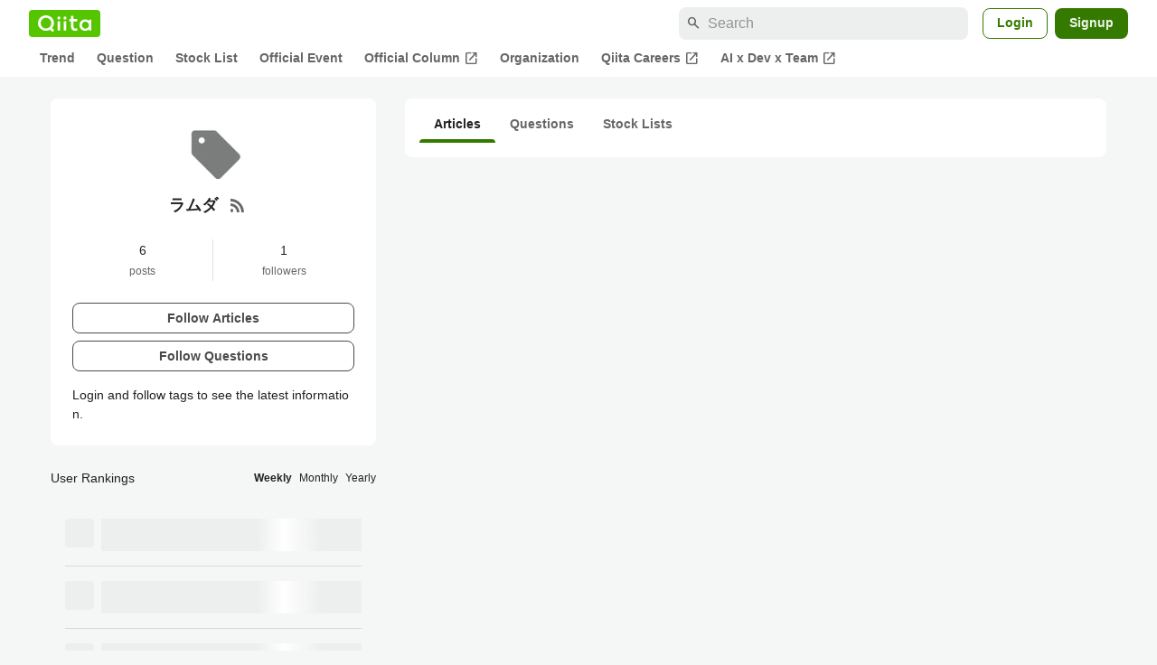

--- FILE ---
content_type: text/javascript
request_url: https://fam.adingo.jp/bid-strap/qiita/pb.js
body_size: 212748
content:
/**
 * Apache License
 * Version 2.0, January 2004
 * http://www.apache.org/licenses/
 *
 * TERMS AND CONDITIONS FOR USE, REPRODUCTION, AND DISTRIBUTION
 *
 * 1. Definitions.
 *
 * "License" shall mean the terms and conditions for use, reproduction,
 * and distribution as defined by Sections 1 through 9 of this document.
 *
 * "Licensor" shall mean the copyright owner or entity authorized by
 * the copyright owner that is granting the License.
 *
 * "Legal Entity" shall mean the union of the acting entity and all
 * other entities that control, are controlled by, or are under common
 * control with that entity. For the purposes of this definition,
 * "control" means (i) the power, direct or indirect, to cause the
 * direction or management of such entity, whether by contract or
 * otherwise, or (ii) ownership of fifty percent (50%) or more of the
 * outstanding shares, or (iii) beneficial ownership of such entity.
 *
 * "You" (or "Your") shall mean an individual or Legal Entity
 * exercising permissions granted by this License.
 *
 * "Source" form shall mean the preferred form for making modifications,
 * including but not limited to software source code, documentation
 * source, and configuration files.
 *
 * "Object" form shall mean any form resulting from mechanical
 * transformation or translation of a Source form, including but
 * not limited to compiled object code, generated documentation,
 * and conversions to other media types.
 *
 * "Work" shall mean the work of authorship, whether in Source or
 * Object form, made available under the License, as indicated by a
 * copyright notice that is included in or attached to the work
 * (an example is provided in the Appendix below).
 *
 * "Derivative Works" shall mean any work, whether in Source or Object
 * form, that is based on (or derived from) the Work and for which the
 * editorial revisions, annotations, elaborations, or other modifications
 * represent, as a whole, an original work of authorship. For the purposes
 * of this License, Derivative Works shall not include works that remain
 * separable from, or merely link (or bind by name) to the interfaces of,
 * the Work and Derivative Works thereof.
 *
 * "Contribution" shall mean any work of authorship, including
 * the original version of the Work and any modifications or additions
 * to that Work or Derivative Works thereof, that is intentionally
 * submitted to Licensor for inclusion in the Work by the copyright owner
 * or by an individual or Legal Entity authorized to submit on behalf of
 * the copyright owner. For the purposes of this definition, "submitted"
 * means any form of electronic, verbal, or written communication sent
 * to the Licensor or its representatives, including but not limited to
 * communication on electronic mailing lists, source code control systems,
 * and issue tracking systems that are managed by, or on behalf of, the
 * Licensor for the purpose of discussing and improving the Work, but
 * excluding communication that is conspicuously marked or otherwise
 * designated in writing by the copyright owner as "Not a Contribution."
 *
 * "Contributor" shall mean Licensor and any individual or Legal Entity
 * on behalf of whom a Contribution has been received by Licensor and
 * subsequently incorporated within the Work.
 *
 * 2. Grant of Copyright License. Subject to the terms and conditions of
 * this License, each Contributor hereby grants to You a perpetual,
 * worldwide, non-exclusive, no-charge, royalty-free, irrevocable
 * copyright license to reproduce, prepare Derivative Works of,
 * publicly display, publicly perform, sublicense, and distribute the
 * Work and such Derivative Works in Source or Object form.
 *
 * 3. Grant of Patent License. Subject to the terms and conditions of
 * this License, each Contributor hereby grants to You a perpetual,
 * worldwide, non-exclusive, no-charge, royalty-free, irrevocable
 * (except as stated in this section) patent license to make, have made,
 * use, offer to sell, sell, import, and otherwise transfer the Work,
 * where such license applies only to those patent claims licensable
 * by such Contributor that are necessarily infringed by their
 * Contribution(s) alone or by combination of their Contribution(s)
 * with the Work to which such Contribution(s) was submitted. If You
 * institute patent litigation against any entity (including a
 * cross-claim or counterclaim in a lawsuit) alleging that the Work
 * or a Contribution incorporated within the Work constitutes direct
 * or contributory patent infringement, then any patent licenses
 * granted to You under this License for that Work shall terminate
 * as of the date such litigation is filed.
 *
 * 4. Redistribution. You may reproduce and distribute copies of the
 * Work or Derivative Works thereof in any medium, with or without
 * modifications, and in Source or Object form, provided that You
 * meet the following conditions:
 *
 * (a) You must give any other recipients of the Work or
 * Derivative Works a copy of this License; and
 *
 * (b) You must cause any modified files to carry prominent notices
 * stating that You changed the files; and
 *
 * (c) You must retain, in the Source form of any Derivative Works
 * that You distribute, all copyright, patent, trademark, and
 * attribution notices from the Source form of the Work,
 * excluding those notices that do not pertain to any part of
 * the Derivative Works; and
 *
 * (d) If the Work includes a "NOTICE" text file as part of its
 * distribution, then any Derivative Works that You distribute must
 * include a readable copy of the attribution notices contained
 * within such NOTICE file, excluding those notices that do not
 * pertain to any part of the Derivative Works, in at least one
 * of the following places: within a NOTICE text file distributed
 * as part of the Derivative Works; within the Source form or
 * documentation, if provided along with the Derivative Works; or,
 * within a display generated by the Derivative Works, if and
 * wherever such third-party notices normally appear. The contents
 * of the NOTICE file are for informational purposes only and
 * do not modify the License. You may add Your own attribution
 * notices within Derivative Works that You distribute, alongside
 * or as an addendum to the NOTICE text from the Work, provided
 * that such additional attribution notices cannot be construed
 * as modifying the License.
 *
 * You may add Your own copyright statement to Your modifications and
 * may provide additional or different license terms and conditions
 * for use, reproduction, or distribution of Your modifications, or
 * for any such Derivative Works as a whole, provided Your use,
 * reproduction, and distribution of the Work otherwise complies with
 * the conditions stated in this License.
 *
 * 5. Submission of Contributions. Unless You explicitly state otherwise,
 * any Contribution intentionally submitted for inclusion in the Work
 * by You to the Licensor shall be under the terms and conditions of
 * this License, without any additional terms or conditions.
 * Notwithstanding the above, nothing herein shall supersede or modify
 * the terms of any separate license agreement you may have executed
 * with Licensor regarding such Contributions.
 *
 * 6. Trademarks. This License does not grant permission to use the trade
 * names, trademarks, service marks, or product names of the Licensor,
 * except as required for reasonable and customary use in describing the
 * origin of the Work and reproducing the content of the NOTICE file.
 *
 * 7. Disclaimer of Warranty. Unless required by applicable law or
 * agreed to in writing, Licensor provides the Work (and each
 * Contributor provides its Contributions) on an "AS IS" BASIS,
 * WITHOUT WARRANTIES OR CONDITIONS OF ANY KIND, either express or
 * implied, including, without limitation, any warranties or conditions
 * of TITLE, NON-INFRINGEMENT, MERCHANTABILITY, or FITNESS FOR A
 * PARTICULAR PURPOSE. You are solely responsible for determining the
 * appropriateness of using or redistributing the Work and assume any
 * risks associated with Your exercise of permissions under this License.
 *
 * 8. Limitation of Liability. In no event and under no legal theory,
 * whether in tort (including negligence), contract, or otherwise,
 * unless required by applicable law (such as deliberate and grossly
 * negligent acts) or agreed to in writing, shall any Contributor be
 * liable to You for damages, including any direct, indirect, special,
 * incidental, or consequential damages of any character arising as a
 * result of this License or out of the use or inability to use the
 * Work (including but not limited to damages for loss of goodwill,
 * work stoppage, computer failure or malfunction, or any and all
 * other commercial damages or losses), even if such Contributor
 * has been advised of the possibility of such damages.
 *
 * 9. Accepting Warranty or Additional Liability. While redistributing
 * the Work or Derivative Works thereof, You may choose to offer,
 * and charge a fee for, acceptance of support, warranty, indemnity,
 * or other liability obligations and/or rights consistent with this
 * License. However, in accepting such obligations, You may act only
 * on Your own behalf and on Your sole responsibility, not on behalf
 * of any other Contributor, and only if You agree to indemnify,
 * defend, and hold each Contributor harmless for any liability
 * incurred by, or claims asserted against, such Contributor by reason
 * of your accepting any such warranty or additional liability.
 *
 * END OF TERMS AND CONDITIONS
 *
 * Copyright 2017 PREBID.ORG, INC
 *
 * Licensed under the Apache License, Version 2.0 (the "License");
 * you may not use this file except in compliance with the License.
 * You may obtain a copy of the License at
 *
 * http://www.apache.org/licenses/LICENSE-2.0
 *
 * Unless required by applicable law or agreed to in writing, software
 * distributed under the License is distributed on an "AS IS" BASIS,
 * WITHOUT WARRANTIES OR CONDITIONS OF ANY KIND, either express or implied.
 * See the License for the specific language governing permissions and
 * limitations under the License.
 */

(function(){"use strict";var Zt=[{code:"/383564218/qiita.com_questions_sidebar",path:"/383564218/qiita.com_questions_sidebar",bids:[{bidder:"criteo",dwid:"475430",direct:!1,params:{uid:475430,networkId:11021}},{bidder:"fluct",dwid:"41075:1000280625",direct:!1,params:{tagId:"41075:1000280625",groupId:"1000176373"}},{bidder:"pubmatic",dwid:"5974128",direct:!1,params:{publisherId:"160836",adSlot:"5974128"}},{bidder:"logicad",dwid:"Z02q_DLLp",direct:!1,params:{tid:"DLLp"}},{bidder:"aja",dwid:"259454",direct:!1,params:{asi:"y5i664aIQ"}},{bidder:"adgeneration",dwid:"198431",direct:!1,params:{id:"198431"}},{bidder:"unruly",dwid:"277074",direct:!1,params:{siteId:277074}},{bidder:"rubicon",dwid:"3861264",direct:!1,params:{accountId:24422,siteId:601950,zoneId:3861264}},{bidder:"openx",dwid:"561238801",direct:!1,params:{delDomain:"fluct-jpy-d.openx.net",unit:"561238801"}},{bidder:"ssp_geniee",dwid:"1587553",direct:!1,params:{zoneId:1587553}},{bidder:"adstir",dwid:"295252",direct:!1,params:{appId:"MEDIA-c35f3bb8",adSpaceNo:11}},{bidder:"appnexus",dwid:"ecnavi_jp_36695120_qiita_hb_pc_network",direct:!1,params:{placementId:36695120,usePaymentRule:!0}}],mediaTypes:{banner:{sizes:[[300,600]],name:"qiita.com_questions_sidebar",pos:1}},analytics:[{bidder:"criteo",dwid:"475430"},{bidder:"fluct",dwid:"41075:1000280625"},{bidder:"pubmatic",dwid:"5974128"},{bidder:"logicad",dwid:"Z02q_DLLp"},{bidder:"aja",dwid:"259454"},{bidder:"adgeneration",dwid:"198431"},{bidder:"unruly",dwid:"277074"},{bidder:"rubicon",dwid:"3861264"},{bidder:"openx",dwid:"561238801"},{bidder:"ssp_geniee",dwid:"1587553"},{bidder:"adstir",dwid:"295252"},{bidder:"appnexus",dwid:"ecnavi_jp_36695120_qiita_hb_pc_network"}]},{code:"/383564218/qiita.com_loginuser_sidebar-top",path:"/383564218/qiita.com_loginuser_sidebar-top",bids:[{bidder:"adagio",dwid:"qiita-com_qiita.com_loginuser_sidebar-top_pc",direct:!1,params:{organizationId:"1216",site:"qiita-com",placement:"qiita.com_loginuser_sidebar-top"}},{bidder:"criteo",dwid:"475440",direct:!1,params:{uid:475440,networkId:11021}},{bidder:"fluct",dwid:"41075:1000280651",direct:!1,params:{tagId:"41075:1000280651",groupId:"1000176373"}},{bidder:"pubmatic",dwid:"5974117",direct:!1,params:{publisherId:"160836",adSlot:"5974117"}},{bidder:"logicad",dwid:"Z02q_z118",direct:!1,params:{tid:"z118"}},{bidder:"aja",dwid:"259443",direct:!1,params:{asi:"kucbOH688"}},{bidder:"adgeneration",dwid:"198134",direct:!1,params:{id:"198134"}},{bidder:"unruly",dwid:"277063",direct:!1,params:{siteId:277063}},{bidder:"rubicon",dwid:"3861244",direct:!1,params:{accountId:24422,siteId:601950,zoneId:3861244}},{bidder:"openx",dwid:"561238790",direct:!1,params:{delDomain:"fluct-jpy-d.openx.net",unit:"561238790"}},{bidder:"ssp_geniee",dwid:"1587542",direct:!1,params:{zoneId:1587542}},{bidder:"adstir",dwid:"295242",direct:!1,params:{appId:"MEDIA-c35f3bb8",adSpaceNo:1}},{bidder:"appnexus",dwid:"ecnavi_jp_36695114_qiita_hb_pc_network",direct:!1,params:{placementId:36695114,usePaymentRule:!0}}],mediaTypes:{banner:{sizes:[[300,250]],name:"qiita.com_loginuser_sidebar-top",pos:1}},analytics:[{bidder:"adagio",dwid:"qiita-com_qiita.com_loginuser_sidebar-top_pc"},{bidder:"criteo",dwid:"475440"},{bidder:"fluct",dwid:"41075:1000280651"},{bidder:"pubmatic",dwid:"5974117"},{bidder:"logicad",dwid:"Z02q_z118"},{bidder:"aja",dwid:"259443"},{bidder:"adgeneration",dwid:"198134"},{bidder:"unruly",dwid:"277063"},{bidder:"rubicon",dwid:"3861244"},{bidder:"openx",dwid:"561238790"},{bidder:"ssp_geniee",dwid:"1587542"},{bidder:"adstir",dwid:"295242"},{bidder:"appnexus",dwid:"ecnavi_jp_36695114_qiita_hb_pc_network"}],ortb2Imp:{ext:{data:{placement:"qiita.com_loginuser_sidebar-top"}}}},{code:"/383564218/qiita.com_questions_sidebar-bottom",path:"/383564218/qiita.com_questions_sidebar-bottom",bids:[{bidder:"criteo",dwid:"475415",direct:!1,params:{uid:475415,networkId:11021}},{bidder:"fluct",dwid:"41075:1000280640",direct:!1,params:{tagId:"41075:1000280640",groupId:"1000176373"}},{bidder:"pubmatic",dwid:"5974127",direct:!1,params:{publisherId:"160836",adSlot:"5974127"}},{bidder:"logicad",dwid:"Z02q_811n",direct:!1,params:{tid:"811n"}},{bidder:"aja",dwid:"259453",direct:!1,params:{asi:"WA8WbUyo0"}},{bidder:"adgeneration",dwid:"198429",direct:!1,params:{id:"198429"}},{bidder:"unruly",dwid:"277073",direct:!1,params:{siteId:277073}},{bidder:"rubicon",dwid:"3861262",direct:!1,params:{accountId:24422,siteId:601950,zoneId:3861262}},{bidder:"openx",dwid:"561238800",direct:!1,params:{delDomain:"fluct-jpy-d.openx.net",unit:"561238800"}},{bidder:"ssp_geniee",dwid:"1587552",direct:!1,params:{zoneId:1587552}},{bidder:"adstir",dwid:"295251",direct:!1,params:{appId:"MEDIA-c35f3bb8",adSpaceNo:10}},{bidder:"appnexus",dwid:"ecnavi_jp_36695121_qiita_hb_pc_network",direct:!1,params:{placementId:36695121,usePaymentRule:!0}}],mediaTypes:{banner:{sizes:[[300,250],[336,280]],name:"qiita.com_questions_sidebar-bottom",pos:1}},analytics:[{bidder:"criteo",dwid:"475415"},{bidder:"fluct",dwid:"41075:1000280640"},{bidder:"pubmatic",dwid:"5974127"},{bidder:"logicad",dwid:"Z02q_811n"},{bidder:"aja",dwid:"259453"},{bidder:"adgeneration",dwid:"198429"},{bidder:"unruly",dwid:"277073"},{bidder:"rubicon",dwid:"3861262"},{bidder:"openx",dwid:"561238800"},{bidder:"ssp_geniee",dwid:"1587552"},{bidder:"adstir",dwid:"295251"},{bidder:"appnexus",dwid:"ecnavi_jp_36695121_qiita_hb_pc_network"}]},{code:"/383564218/qiita.com_questions_under-article",path:"/383564218/qiita.com_questions_under-article",bids:[{bidder:"criteo",dwid:"475411",direct:!1,params:{uid:475411,networkId:11021}},{bidder:"fluct",dwid:"41075:1000280637",direct:!1,params:{tagId:"41075:1000280637",groupId:"1000176373"}},{bidder:"pubmatic",dwid:"5974129",direct:!1,params:{publisherId:"160836",adSlot:"5974129"}},{bidder:"logicad",dwid:"Z02q_rggZ",direct:!1,params:{tid:"rggZ"}},{bidder:"aja",dwid:"259455",direct:!1,params:{asi:"yWVm0V1vl"}},{bidder:"adgeneration",dwid:"198432",direct:!1,params:{id:"198432"}},{bidder:"unruly",dwid:"277075",direct:!1,params:{siteId:277075}},{bidder:"rubicon",dwid:"3861266",direct:!1,params:{accountId:24422,siteId:601950,zoneId:3861266}},{bidder:"openx",dwid:"561238802",direct:!1,params:{delDomain:"fluct-jpy-d.openx.net",unit:"561238802"}},{bidder:"ssp_geniee",dwid:"1587554",direct:!1,params:{zoneId:1587554}},{bidder:"adstir",dwid:"295253",direct:!1,params:{appId:"MEDIA-c35f3bb8",adSpaceNo:12}},{bidder:"appnexus",dwid:"ecnavi_jp_36695123_qiita_hb_pc_network",direct:!1,params:{placementId:36695123,usePaymentRule:!0}}],mediaTypes:{banner:{sizes:[[728,90]],name:"qiita.com_questions_under-article",pos:3}},analytics:[{bidder:"criteo",dwid:"475411"},{bidder:"fluct",dwid:"41075:1000280637"},{bidder:"pubmatic",dwid:"5974129"},{bidder:"logicad",dwid:"Z02q_rggZ"},{bidder:"aja",dwid:"259455"},{bidder:"adgeneration",dwid:"198432"},{bidder:"unruly",dwid:"277075"},{bidder:"rubicon",dwid:"3861266"},{bidder:"openx",dwid:"561238802"},{bidder:"ssp_geniee",dwid:"1587554"},{bidder:"adstir",dwid:"295253"},{bidder:"appnexus",dwid:"ecnavi_jp_36695123_qiita_hb_pc_network"}]},{code:"/383564218/qiita.com_questions_mobile",path:"/383564218/qiita.com_questions_mobile",bids:[{bidder:"criteo",dwid:"475431",direct:!1,params:{uid:475431,networkId:11021}},{bidder:"fluct",dwid:"41076:1000280655",direct:!1,params:{tagId:"41076:1000280655",groupId:"1000176376"}},{bidder:"pubmatic",dwid:"5974130",direct:!1,params:{publisherId:"160836",adSlot:"5974130"}},{bidder:"logicad",dwid:"Z02q_ARRj",direct:!1,params:{tid:"ARRj"}},{bidder:"unicorn",dwid:"qiita.com_questions_mobile",direct:!1,params:{accountId:295046,publisherId:"383564218",mediaId:"qiita.com",placementId:"qiita.com_questions_mobile"}},{bidder:"aja",dwid:"259456",direct:!1,params:{asi:"yY5aDGOpk"}},{bidder:"adgeneration",dwid:"198433",direct:!1,params:{id:"198433"}},{bidder:"unruly",dwid:"277076",direct:!1,params:{siteId:277076}},{bidder:"rubicon",dwid:"3861282",direct:!1,params:{accountId:24422,siteId:601952,zoneId:3861282}},{bidder:"openx",dwid:"561238803",direct:!1,params:{delDomain:"fluct-jpy-d.openx.net",unit:"561238803"}},{bidder:"ssp_geniee",dwid:"1587555",direct:!1,params:{zoneId:1587555}},{bidder:"adstir",dwid:"294818",direct:!1,params:{appId:"MEDIA-b96094da",adSpaceNo:2}},{bidder:"appnexus",dwid:"ecnavi_jp_36695119_qiita_hb_sp_network",direct:!1,params:{placementId:36695119,usePaymentRule:!0}}],mediaTypes:{banner:{sizes:[[300,250],[336,280]],name:"qiita.com_questions_mobile",pos:3}},analytics:[{bidder:"criteo",dwid:"475431"},{bidder:"fluct",dwid:"41076:1000280655"},{bidder:"pubmatic",dwid:"5974130"},{bidder:"logicad",dwid:"Z02q_ARRj"},{bidder:"unicorn",dwid:"qiita.com_questions_mobile"},{bidder:"aja",dwid:"259456"},{bidder:"adgeneration",dwid:"198433"},{bidder:"unruly",dwid:"277076"},{bidder:"rubicon",dwid:"3861282"},{bidder:"openx",dwid:"561238803"},{bidder:"ssp_geniee",dwid:"1587555"},{bidder:"adstir",dwid:"294818"},{bidder:"appnexus",dwid:"ecnavi_jp_36695119_qiita_hb_sp_network"}]},{code:"/383564218/qiita.com_items-show_sidebar-bottom",path:"/383564218/qiita.com_items-show_sidebar-bottom",bids:[{bidder:"adagio",dwid:"qiita-com_qiita.com_items-show_sidebar-bottom_pc",direct:!1,params:{organizationId:"1216",site:"qiita-com",placement:"qiita.com_items-show_sidebar-bottom"}},{bidder:"ogury",dwid:"wd-hb-stdb-qiita-fluct-hwgrfj8efez0u",direct:!1,params:{assetKey:"OGY-29DC19F82FCC",adUnitId:"wd-hb-stdb-qiita-fluct-hwgrfj8efez0u"}},{bidder:"adgeneration",dwid:"218737",direct:!1,params:{id:"218737"}},{bidder:"criteo",dwid:"475457",direct:!1,params:{uid:475457,networkId:11021}},{bidder:"fluct",dwid:"41075:1000280631",direct:!1,params:{tagId:"41075:1000280631",groupId:"1000176373"}},{bidder:"unruly",dwid:"277078",direct:!1,params:{siteId:277078}},{bidder:"openx",dwid:"561238805",direct:!1,params:{delDomain:"fluct-jpy-d.openx.net",unit:"561238805"}},{bidder:"ssp_geniee",dwid:"1587557",direct:!1,params:{zoneId:1587557}},{bidder:"adstir",dwid:"295255",direct:!1,params:{appId:"MEDIA-c35f3bb8",adSpaceNo:14}},{bidder:"appnexus",dwid:"ecnavi_jp_36695105_qiita_hb_pc_network",direct:!1,params:{placementId:36695105,usePaymentRule:!0}}],mediaTypes:{banner:{sizes:[[300,250]],name:"qiita.com_items-show_sidebar-bottom",pos:1}},analytics:[{bidder:"adagio",dwid:"qiita-com_qiita.com_items-show_sidebar-bottom_pc"},{bidder:"ogury",dwid:"wd-hb-stdb-qiita-fluct-hwgrfj8efez0u"},{bidder:"adgeneration",dwid:"218737"},{bidder:"criteo",dwid:"475457"},{bidder:"fluct",dwid:"41075:1000280631"},{bidder:"unruly",dwid:"277078"},{bidder:"openx",dwid:"561238805"},{bidder:"ssp_geniee",dwid:"1587557"},{bidder:"adstir",dwid:"295255"},{bidder:"appnexus",dwid:"ecnavi_jp_36695105_qiita_hb_pc_network"}],ortb2Imp:{ext:{data:{placement:"qiita.com_items-show_sidebar-bottom"}}}},{code:"/383564218/qiita.com_items-show_sidebar-top",path:"/383564218/qiita.com_items-show_sidebar-top",bids:[{bidder:"adagio",dwid:"qiita-com_qiita.com_items-show_sidebar-top_pc",direct:!1,params:{organizationId:"1216",site:"qiita-com",placement:"qiita.com_items-show_sidebar-top"}},{bidder:"ogury",dwid:"wd-hb-stdb-qiita-fluct-jbcawutbcgfav",direct:!1,params:{assetKey:"OGY-29DC19F82FCC",adUnitId:"wd-hb-stdb-qiita-fluct-jbcawutbcgfav"}},{bidder:"criteo",dwid:"475455",direct:!1,params:{uid:475455,networkId:11021}},{bidder:"fluct",dwid:"41075:1000280644",direct:!1,params:{tagId:"41075:1000280644",groupId:"1000176373"}},{bidder:"pubmatic",dwid:"5974131",direct:!1,params:{publisherId:"160836",adSlot:"5974131"}},{bidder:"logicad",dwid:"Z02q_dggg",direct:!1,params:{tid:"dggg"}},{bidder:"aja",dwid:"259457",direct:!1,params:{asi:"9Pq2dBaST"}},{bidder:"adgeneration",dwid:"198436",direct:!1,params:{id:"198436"}},{bidder:"unruly",dwid:"277077",direct:!1,params:{siteId:277077}},{bidder:"rubicon",dwid:"3861268",direct:!1,params:{accountId:24422,siteId:601950,zoneId:3861268}},{bidder:"openx",dwid:"561238804",direct:!1,params:{delDomain:"fluct-jpy-d.openx.net",unit:"561238804"}},{bidder:"ssp_geniee",dwid:"1587556",direct:!1,params:{zoneId:1587556}},{bidder:"adstir",dwid:"295254",direct:!1,params:{appId:"MEDIA-c35f3bb8",adSpaceNo:13}},{bidder:"appnexus",dwid:"ecnavi_jp_36695106_qiita_hb_pc_network",direct:!1,params:{placementId:36695106,usePaymentRule:!0}}],mediaTypes:{banner:{sizes:[[300,250]],name:"qiita.com_items-show_sidebar-top",pos:1}},analytics:[{bidder:"adagio",dwid:"qiita-com_qiita.com_items-show_sidebar-top_pc"},{bidder:"ogury",dwid:"wd-hb-stdb-qiita-fluct-jbcawutbcgfav"},{bidder:"criteo",dwid:"475455"},{bidder:"fluct",dwid:"41075:1000280644"},{bidder:"pubmatic",dwid:"5974131"},{bidder:"logicad",dwid:"Z02q_dggg"},{bidder:"aja",dwid:"259457"},{bidder:"adgeneration",dwid:"198436"},{bidder:"unruly",dwid:"277077"},{bidder:"rubicon",dwid:"3861268"},{bidder:"openx",dwid:"561238804"},{bidder:"ssp_geniee",dwid:"1587556"},{bidder:"adstir",dwid:"295254"},{bidder:"appnexus",dwid:"ecnavi_jp_36695106_qiita_hb_pc_network"}],ortb2Imp:{ext:{data:{placement:"qiita.com_items-show_sidebar-top"}}}},{code:"/383564218/qiita.com_items-show_under-article-left",path:"/383564218/qiita.com_items-show_under-article-left",bids:[{bidder:"adagio",dwid:"qiita-com_qiita.com_items-show_under-article-left_pc",direct:!1,params:{organizationId:"1216",site:"qiita-com",placement:"qiita.com_items-show_under-article-left"}},{bidder:"criteo",dwid:"475454",direct:!1,params:{uid:475454,networkId:11021}},{bidder:"fluct",dwid:"41075:1000280642",direct:!1,params:{tagId:"41075:1000280642",groupId:"1000176373"}},{bidder:"pubmatic",dwid:"5974132",direct:!1,params:{publisherId:"160836",adSlot:"5974132"}},{bidder:"logicad",dwid:"Z02q_gggD",direct:!1,params:{tid:"gggD"}},{bidder:"aja",dwid:"259458",direct:!1,params:{asi:"QbHorTwYJ"}},{bidder:"adgeneration",dwid:"198437",direct:!1,params:{id:"198437"}},{bidder:"unruly",dwid:"277079",direct:!1,params:{siteId:277079}},{bidder:"rubicon",dwid:"3861270",direct:!1,params:{accountId:24422,siteId:601950,zoneId:3861270}},{bidder:"openx",dwid:"561238806",direct:!1,params:{delDomain:"fluct-jpy-d.openx.net",unit:"561238806"}},{bidder:"ssp_geniee",dwid:"1587558",direct:!1,params:{zoneId:1587558}},{bidder:"adstir",dwid:"295256",direct:!1,params:{appId:"MEDIA-c35f3bb8",adSpaceNo:15}},{bidder:"appnexus",dwid:"ecnavi_jp_36695107_qiita_hb_pc_network",direct:!1,params:{placementId:36695107,usePaymentRule:!0}}],mediaTypes:{banner:{sizes:[[300,250],[336,280]],name:"qiita.com_items-show_under-article-left",pos:3}},analytics:[{bidder:"adagio",dwid:"qiita-com_qiita.com_items-show_under-article-left_pc"},{bidder:"criteo",dwid:"475454"},{bidder:"fluct",dwid:"41075:1000280642"},{bidder:"pubmatic",dwid:"5974132"},{bidder:"logicad",dwid:"Z02q_gggD"},{bidder:"aja",dwid:"259458"},{bidder:"adgeneration",dwid:"198437"},{bidder:"unruly",dwid:"277079"},{bidder:"rubicon",dwid:"3861270"},{bidder:"openx",dwid:"561238806"},{bidder:"ssp_geniee",dwid:"1587558"},{bidder:"adstir",dwid:"295256"},{bidder:"appnexus",dwid:"ecnavi_jp_36695107_qiita_hb_pc_network"}],ortb2Imp:{ext:{data:{placement:"qiita.com_items-show_under-article-left"}}}},{code:"/383564218/qiita.com_items-show_under-article-right",path:"/383564218/qiita.com_items-show_under-article-right",bids:[{bidder:"adagio",dwid:"qiita-com_qiita.com_items-show_under-article-right_pc",direct:!1,params:{organizationId:"1216",site:"qiita-com",placement:"qiita.com_items-show_under-article-right"}},{bidder:"criteo",dwid:"475450",direct:!1,params:{uid:475450,networkId:11021}},{bidder:"fluct",dwid:"41075:1000280623",direct:!1,params:{tagId:"41075:1000280623",groupId:"1000176373"}},{bidder:"pubmatic",dwid:"5974133",direct:!1,params:{publisherId:"160836",adSlot:"5974133"}},{bidder:"logicad",dwid:"Z02q_5qqp",direct:!1,params:{tid:"5qqp"}},{bidder:"aja",dwid:"259459",direct:!1,params:{asi:"fOF9JEwpP"}},{bidder:"adgeneration",dwid:"198438",direct:!1,params:{id:"198438"}},{bidder:"unruly",dwid:"277080",direct:!1,params:{siteId:277080}},{bidder:"rubicon",dwid:"3861272",direct:!1,params:{accountId:24422,siteId:601950,zoneId:3861272}},{bidder:"openx",dwid:"561238807",direct:!1,params:{delDomain:"fluct-jpy-d.openx.net",unit:"561238807"}},{bidder:"ssp_geniee",dwid:"1587559",direct:!1,params:{zoneId:1587559}},{bidder:"adstir",dwid:"295257",direct:!1,params:{appId:"MEDIA-c35f3bb8",adSpaceNo:16}},{bidder:"appnexus",dwid:"ecnavi_jp_36695110_qiita_hb_pc_network",direct:!1,params:{placementId:36695110,usePaymentRule:!0}}],mediaTypes:{banner:{sizes:[[300,250],[336,280]],name:"qiita.com_items-show_under-article-right",pos:3}},analytics:[{bidder:"adagio",dwid:"qiita-com_qiita.com_items-show_under-article-right_pc"},{bidder:"criteo",dwid:"475450"},{bidder:"fluct",dwid:"41075:1000280623"},{bidder:"pubmatic",dwid:"5974133"},{bidder:"logicad",dwid:"Z02q_5qqp"},{bidder:"aja",dwid:"259459"},{bidder:"adgeneration",dwid:"198438"},{bidder:"unruly",dwid:"277080"},{bidder:"rubicon",dwid:"3861272"},{bidder:"openx",dwid:"561238807"},{bidder:"ssp_geniee",dwid:"1587559"},{bidder:"adstir",dwid:"295257"},{bidder:"appnexus",dwid:"ecnavi_jp_36695110_qiita_hb_pc_network"}],ortb2Imp:{ext:{data:{placement:"qiita.com_items-show_under-article-right"}}}},{code:"/383564218/p_qiita_300x250_anonymous_feed_sidebar-top",path:"/383564218/p_qiita_300x250_anonymous_feed_sidebar-top",bids:[{bidder:"adagio",dwid:"qiita-com_p_qiita_300x250_anonymous_feed_sidebar-top_pc",direct:!1,params:{organizationId:"1216",site:"qiita-com",placement:"p_qiita_300x250_anonymous_feed_sidebar-top"}},{bidder:"ogury",dwid:"wd-hb-stdb-qiita-fluct-pnvtpailds1co",direct:!1,params:{assetKey:"OGY-29DC19F82FCC",adUnitId:"wd-hb-stdb-qiita-fluct-pnvtpailds1co"}},{bidder:"adgeneration",dwid:"198439",direct:!1,params:{id:"198439"}},{bidder:"ssp_geniee",dwid:"1606334",direct:!1,params:{zoneId:1606334}},{bidder:"criteo",dwid:"475462",direct:!1,params:{uid:475462,networkId:11021}},{bidder:"fluct",dwid:"41075:1000280624",direct:!1,params:{tagId:"41075:1000280624",groupId:"1000176373"}},{bidder:"pubmatic",dwid:"5974134",direct:!1,params:{publisherId:"160836",adSlot:"5974134"}},{bidder:"logicad",dwid:"Z02q_OJJ9",direct:!1,params:{tid:"OJJ9"}},{bidder:"aja",dwid:"259460",direct:!1,params:{asi:"OYgYyCMYL"}},{bidder:"unruly",dwid:"277081",direct:!1,params:{siteId:277081}},{bidder:"adstir",dwid:"295261",direct:!1,params:{appId:"MEDIA-c35f3bb8",adSpaceNo:17}},{bidder:"appnexus",dwid:"ecnavi_jp_36695102_qiita_hb_pc_network",direct:!1,params:{placementId:36695102,usePaymentRule:!0}}],mediaTypes:{banner:{sizes:[[300,250],[336,280]],name:"p_qiita_300x250_anonymous_feed_sidebar-top",pos:3}},analytics:[{bidder:"adagio",dwid:"qiita-com_p_qiita_300x250_anonymous_feed_sidebar-top_pc"},{bidder:"ogury",dwid:"wd-hb-stdb-qiita-fluct-pnvtpailds1co"},{bidder:"adgeneration",dwid:"198439"},{bidder:"ssp_geniee",dwid:"1606334"},{bidder:"criteo",dwid:"475462"},{bidder:"fluct",dwid:"41075:1000280624"},{bidder:"pubmatic",dwid:"5974134"},{bidder:"logicad",dwid:"Z02q_OJJ9"},{bidder:"aja",dwid:"259460"},{bidder:"unruly",dwid:"277081"},{bidder:"adstir",dwid:"295261"},{bidder:"appnexus",dwid:"ecnavi_jp_36695102_qiita_hb_pc_network"}],ortb2Imp:{ext:{data:{placement:"p_qiita_300x250_anonymous_feed_sidebar-top"}}}},{code:"/383564218/qiita.com_items-show_under-article-mobile",path:"/383564218/qiita.com_items-show_under-article-mobile",bids:[{bidder:"adagio",dwid:"qiita-com_qiita.com_items-show_under-article-mobile_sp",direct:!1,params:{organizationId:"1216",site:"qiita-com",placement:"qiita.com_items-show_under-article-mobile"}},{bidder:"criteo",dwid:"475452",direct:!1,params:{uid:475452,networkId:11021}},{bidder:"fluct",dwid:"41076:1000280654",direct:!1,params:{tagId:"41076:1000280654",groupId:"1000176376"}},{bidder:"pubmatic",dwid:"5974135",direct:!1,params:{publisherId:"160836",adSlot:"5974135"}},{bidder:"logicad",dwid:"Z02q_EYYV",direct:!1,params:{tid:"EYYV"}},{bidder:"unicorn",dwid:"qiita.com_items-show_under-article-mobile",direct:!1,params:{accountId:295046,publisherId:"383564218",mediaId:"qiita.com",placementId:"qiita.com_items-show_under-article-mobile"}},{bidder:"aja",dwid:"259461",direct:!1,params:{asi:"QXTPHZZEO"}},{bidder:"adgeneration",dwid:"198434",direct:!1,params:{id:"198434"}},{bidder:"unruly",dwid:"277082",direct:!1,params:{siteId:277082}},{bidder:"rubicon",dwid:"3861284",direct:!1,params:{accountId:24422,siteId:601952,zoneId:3861284}},{bidder:"openx",dwid:"561238808",direct:!1,params:{delDomain:"fluct-jpy-d.openx.net",unit:"561238808"}},{bidder:"ssp_geniee",dwid:"1587560",direct:!1,params:{zoneId:1587560}},{bidder:"adstir",dwid:"294819",direct:!1,params:{appId:"MEDIA-b96094da",adSpaceNo:3}},{bidder:"appnexus",dwid:"ecnavi_jp_36695108_qiita_hb_sp_network",direct:!1,params:{placementId:36695108,usePaymentRule:!0}}],mediaTypes:{banner:{sizes:[[300,250],[336,280]],name:"qiita.com_items-show_under-article-mobile",pos:3}},analytics:[{bidder:"adagio",dwid:"qiita-com_qiita.com_items-show_under-article-mobile_sp"},{bidder:"criteo",dwid:"475452"},{bidder:"fluct",dwid:"41076:1000280654"},{bidder:"pubmatic",dwid:"5974135"},{bidder:"logicad",dwid:"Z02q_EYYV"},{bidder:"unicorn",dwid:"qiita.com_items-show_under-article-mobile"},{bidder:"aja",dwid:"259461"},{bidder:"adgeneration",dwid:"198434"},{bidder:"unruly",dwid:"277082"},{bidder:"rubicon",dwid:"3861284"},{bidder:"openx",dwid:"561238808"},{bidder:"ssp_geniee",dwid:"1587560"},{bidder:"adstir",dwid:"294819"},{bidder:"appnexus",dwid:"ecnavi_jp_36695108_qiita_hb_sp_network"}],ortb2Imp:{ext:{data:{placement:"qiita.com_items-show_under-article-mobile"}}}},{code:"/383564218/qiita.com_items-show_under-article-mobile_2",path:"/383564218/qiita.com_items-show_under-article-mobile_2",bids:[{bidder:"adagio",dwid:"qiita-com_qiita.com_items-show_under-article-mobile_2_sp",direct:!1,params:{organizationId:"1216",site:"qiita-com",placement:"qiita.com_items-show_under-article-mobile_2"}},{bidder:"criteo",dwid:"475451",direct:!1,params:{uid:475451,networkId:11021}},{bidder:"fluct",dwid:"41076:1000280652",direct:!1,params:{tagId:"41076:1000280652",groupId:"1000176376"}},{bidder:"pubmatic",dwid:"5974136",direct:!1,params:{publisherId:"160836",adSlot:"5974136"}},{bidder:"logicad",dwid:"Z02q_kggK",direct:!1,params:{tid:"kggK"}},{bidder:"unicorn",dwid:"qiita.com_items-show_under-article-mobile_2",direct:!1,params:{accountId:295046,publisherId:"383564218",mediaId:"qiita.com",placementId:"qiita.com_items-show_under-article-mobile_2"}},{bidder:"aja",dwid:"259462",direct:!1,params:{asi:"c0CAl4SZK"}},{bidder:"adgeneration",dwid:"198435",direct:!1,params:{id:"198435"}},{bidder:"unruly",dwid:"277083",direct:!1,params:{siteId:277083}},{bidder:"rubicon",dwid:"3861286",direct:!1,params:{accountId:24422,siteId:601952,zoneId:3861286}},{bidder:"openx",dwid:"561238809",direct:!1,params:{delDomain:"fluct-jpy-d.openx.net",unit:"561238809"}},{bidder:"ssp_geniee",dwid:"1587561",direct:!1,params:{zoneId:1587561}},{bidder:"adstir",dwid:"294820",direct:!1,params:{appId:"MEDIA-b96094da",adSpaceNo:4}},{bidder:"appnexus",dwid:"ecnavi_jp_36695109_qiita_hb_sp_network",direct:!1,params:{placementId:36695109,usePaymentRule:!0}}],mediaTypes:{banner:{sizes:[[300,250]],name:"qiita.com_items-show_under-article-mobile_2",pos:3}},analytics:[{bidder:"adagio",dwid:"qiita-com_qiita.com_items-show_under-article-mobile_2_sp"},{bidder:"criteo",dwid:"475451"},{bidder:"fluct",dwid:"41076:1000280652"},{bidder:"pubmatic",dwid:"5974136"},{bidder:"logicad",dwid:"Z02q_kggK"},{bidder:"unicorn",dwid:"qiita.com_items-show_under-article-mobile_2"},{bidder:"aja",dwid:"259462"},{bidder:"adgeneration",dwid:"198435"},{bidder:"unruly",dwid:"277083"},{bidder:"rubicon",dwid:"3861286"},{bidder:"openx",dwid:"561238809"},{bidder:"ssp_geniee",dwid:"1587561"},{bidder:"adstir",dwid:"294820"},{bidder:"appnexus",dwid:"ecnavi_jp_36695109_qiita_hb_sp_network"}],ortb2Imp:{ext:{data:{placement:"qiita.com_items-show_under-article-mobile_2"}}}},{code:"/383564218/qiita.com_loginuser_search_question",path:"/383564218/qiita.com_loginuser_search_question",bids:[{bidder:"adagio",dwid:"qiita-com_qiita.com_loginuser_search_question_pc",direct:!1,params:{organizationId:"1216",site:"qiita-com",placement:"qiita.com_loginuser_search_question"}},{bidder:"criteo",dwid:"475444",direct:!1,params:{uid:475444,networkId:11021}},{bidder:"fluct",dwid:"41075:1000280632",direct:!1,params:{tagId:"41075:1000280632",groupId:"1000176373"}},{bidder:"pubmatic",dwid:"5974125",direct:!1,params:{publisherId:"160836",adSlot:"5974125"}},{bidder:"logicad",dwid:"Z02q_jggO",direct:!1,params:{tid:"jggO"}},{bidder:"aja",dwid:"259451",direct:!1,params:{asi:"36DGjTGkJ"}},{bidder:"adgeneration",dwid:"198428",direct:!1,params:{id:"198428"}},{bidder:"unruly",dwid:"277071",direct:!1,params:{siteId:277071}},{bidder:"rubicon",dwid:"3861258",direct:!1,params:{accountId:24422,siteId:601950,zoneId:3861258}},{bidder:"openx",dwid:"561238798",direct:!1,params:{delDomain:"fluct-jpy-d.openx.net",unit:"561238798"}},{bidder:"ssp_geniee",dwid:"1587550",direct:!1,params:{zoneId:1587550}},{bidder:"adstir",dwid:"295249",direct:!1,params:{appId:"MEDIA-c35f3bb8",adSpaceNo:8}},{bidder:"appnexus",dwid:"ecnavi_jp_36695112_qiita_hb_pc_network",direct:!1,params:{placementId:36695112,usePaymentRule:!0}}],mediaTypes:{banner:{sizes:[[300,250]],name:"qiita.com_loginuser_search_question",pos:1}},analytics:[{bidder:"adagio",dwid:"qiita-com_qiita.com_loginuser_search_question_pc"},{bidder:"criteo",dwid:"475444"},{bidder:"fluct",dwid:"41075:1000280632"},{bidder:"pubmatic",dwid:"5974125"},{bidder:"logicad",dwid:"Z02q_jggO"},{bidder:"aja",dwid:"259451"},{bidder:"adgeneration",dwid:"198428"},{bidder:"unruly",dwid:"277071"},{bidder:"rubicon",dwid:"3861258"},{bidder:"openx",dwid:"561238798"},{bidder:"ssp_geniee",dwid:"1587550"},{bidder:"adstir",dwid:"295249"},{bidder:"appnexus",dwid:"ecnavi_jp_36695112_qiita_hb_pc_network"}],ortb2Imp:{ext:{data:{placement:"qiita.com_loginuser_search_question"}}}},{code:"/383564218/qiita.com_loginuser_under-article_mobile",path:"/383564218/qiita.com_loginuser_under-article_mobile",bids:[{bidder:"criteo",dwid:"475436",direct:!1,params:{uid:475436,networkId:11021}},{bidder:"fluct",dwid:"41076:1000280653",direct:!1,params:{tagId:"41076:1000280653",groupId:"1000176376"}},{bidder:"pubmatic",dwid:"5974122",direct:!1,params:{publisherId:"160836",adSlot:"5974122"}},{bidder:"logicad",dwid:"Z02q_M33k",direct:!1,params:{tid:"M33k"}},{bidder:"unicorn",dwid:"qiita.com_loginuser_under-article_mobile",direct:!1,params:{accountId:295046,publisherId:"383564218",mediaId:"qiita.com",placementId:"qiita.com_loginuser_under-article_mobile"}},{bidder:"aja",dwid:"259448",direct:!1,params:{asi:"KpEi8IaDh"}},{bidder:"adgeneration",dwid:"198425",direct:!1,params:{id:"198425"}},{bidder:"unruly",dwid:"277068",direct:!1,params:{siteId:277068}},{bidder:"rubicon",dwid:"3861280",direct:!1,params:{accountId:24422,siteId:601952,zoneId:3861280}},{bidder:"openx",dwid:"561238795",direct:!1,params:{delDomain:"fluct-jpy-d.openx.net",unit:"561238795"}},{bidder:"ssp_geniee",dwid:"1587547",direct:!1,params:{zoneId:1587547}},{bidder:"adstir",dwid:"294768",direct:!1,params:{appId:"MEDIA-b96094da",adSpaceNo:1}},{bidder:"appnexus",dwid:"ecnavi_jp_36695118_qiita_hb_sp_network",direct:!1,params:{placementId:36695118,usePaymentRule:!0}}],mediaTypes:{banner:{sizes:[[300,250]],name:"qiita.com_loginuser_under-article_mobile",pos:3}},analytics:[{bidder:"criteo",dwid:"475436"},{bidder:"fluct",dwid:"41076:1000280653"},{bidder:"pubmatic",dwid:"5974122"},{bidder:"logicad",dwid:"Z02q_M33k"},{bidder:"unicorn",dwid:"qiita.com_loginuser_under-article_mobile"},{bidder:"aja",dwid:"259448"},{bidder:"adgeneration",dwid:"198425"},{bidder:"unruly",dwid:"277068"},{bidder:"rubicon",dwid:"3861280"},{bidder:"openx",dwid:"561238795"},{bidder:"ssp_geniee",dwid:"1587547"},{bidder:"adstir",dwid:"294768"},{bidder:"appnexus",dwid:"ecnavi_jp_36695118_qiita_hb_sp_network"}]},{code:"/383564218/qiita.com_loginuser_sidebar-bottom",path:"/383564218/qiita.com_loginuser_sidebar-bottom",bids:[{bidder:"adagio",dwid:"qiita-com_qiita.com_loginuser_sidebar-bottom_pc",direct:!1,params:{organizationId:"1216",site:"qiita-com",placement:"qiita.com_loginuser_sidebar-bottom"}},{bidder:"criteo",dwid:"475443",direct:!1,params:{uid:475443,networkId:11021}},{bidder:"fluct",dwid:"41075:1000280626",direct:!1,params:{tagId:"41075:1000280626",groupId:"1000176373"}},{bidder:"pubmatic",dwid:"5974118",direct:!1,params:{publisherId:"160836",adSlot:"5974118"}},{bidder:"logicad",dwid:"Z02q_XKKL",direct:!1,params:{tid:"XKKL"}},{bidder:"aja",dwid:"259444",direct:!1,params:{asi:"Kq7bDgCDr"}},{bidder:"adgeneration",dwid:"198135",direct:!1,params:{id:"198135"}},{bidder:"unruly",dwid:"277064",direct:!1,params:{siteId:277064}},{bidder:"rubicon",dwid:"3861246",direct:!1,params:{accountId:24422,siteId:601950,zoneId:3861246}},{bidder:"openx",dwid:"561238791",direct:!1,params:{delDomain:"fluct-jpy-d.openx.net",unit:"561238791"}},{bidder:"ssp_geniee",dwid:"1587543",direct:!1,params:{zoneId:1587543}},{bidder:"adstir",dwid:"295243",direct:!1,params:{appId:"MEDIA-c35f3bb8",adSpaceNo:2}},{bidder:"appnexus",dwid:"ecnavi_jp_36695113_qiita_hb_pc_network",direct:!1,params:{placementId:36695113,usePaymentRule:!0}}],mediaTypes:{banner:{sizes:[[300,250]],name:"qiita.com_loginuser_sidebar-bottom",pos:1}},analytics:[{bidder:"adagio",dwid:"qiita-com_qiita.com_loginuser_sidebar-bottom_pc"},{bidder:"criteo",dwid:"475443"},{bidder:"fluct",dwid:"41075:1000280626"},{bidder:"pubmatic",dwid:"5974118"},{bidder:"logicad",dwid:"Z02q_XKKL"},{bidder:"aja",dwid:"259444"},{bidder:"adgeneration",dwid:"198135"},{bidder:"unruly",dwid:"277064"},{bidder:"rubicon",dwid:"3861246"},{bidder:"openx",dwid:"561238791"},{bidder:"ssp_geniee",dwid:"1587543"},{bidder:"adstir",dwid:"295243"},{bidder:"appnexus",dwid:"ecnavi_jp_36695113_qiita_hb_pc_network"}],ortb2Imp:{ext:{data:{placement:"qiita.com_loginuser_sidebar-bottom"}}}},{code:"/383564218/qiita.com_loginuser_toppage",path:"/383564218/qiita.com_loginuser_toppage",bids:[{bidder:"criteo",dwid:"508027",direct:!1,params:{uid:508027,networkId:11021}},{bidder:"pubmatic",dwid:"7370617",direct:!1,params:{publisherId:"160836",adSlot:"7370617"}},{bidder:"ssp_geniee",dwid:"1607686",direct:!1,params:{zoneId:1607686}},{bidder:"fluct",dwid:"41075:1000304667",direct:!1,params:{tagId:"41075:1000304667",groupId:"1000176373"}},{bidder:"adgeneration",dwid:"219423",direct:!1,params:{id:"219423"}},{bidder:"appnexus",dwid:"ecnavi_jp_36943492_qiita_hb_pc_network",direct:!1,params:{placementId:36943492,usePaymentRule:!0}},{bidder:"aja",dwid:"266010",direct:!1,params:{asi:"YNXhjsRmK"}},{bidder:"logicad",dwid:"Z02q_GDLz",direct:!1,params:{tid:"GDLz"}},{bidder:"adstir",dwid:"298174",direct:!1,params:{appId:"MEDIA-c35f3bb8",adSpaceNo:21}}],mediaTypes:{banner:{sizes:[[300,250]],name:"qiita.com_loginuser_toppage",pos:1}},analytics:[{bidder:"criteo",dwid:"508027"},{bidder:"pubmatic",dwid:"7370617"},{bidder:"ssp_geniee",dwid:"1607686"},{bidder:"fluct",dwid:"41075:1000304667"},{bidder:"adgeneration",dwid:"219423"},{bidder:"appnexus",dwid:"ecnavi_jp_36943492_qiita_hb_pc_network"},{bidder:"aja",dwid:"266010"},{bidder:"logicad",dwid:"Z02q_GDLz"},{bidder:"adstir",dwid:"298174"}]},{code:"/383564218/qiita.com_search",path:"/383564218/qiita.com_search",bids:[{bidder:"adagio",dwid:"qiita-com_qiita.com_search_pc",direct:!1,params:{organizationId:"1216",site:"qiita-com",placement:"qiita.com_search"}},{bidder:"ogury",dwid:"wd-hb-stdb-qiita-fluct-2khchj0c3zi30",direct:!1,params:{assetKey:"OGY-29DC19F82FCC",adUnitId:"wd-hb-stdb-qiita-fluct-2khchj0c3zi30"}},{bidder:"criteo",dwid:"475409",direct:!1,params:{uid:475409,networkId:11021}},{bidder:"fluct",dwid:"41075:1000280636",direct:!1,params:{tagId:"41075:1000280636",groupId:"1000176373"}},{bidder:"pubmatic",dwid:"5974137",direct:!1,params:{publisherId:"160836",adSlot:"5974137"}},{bidder:"logicad",dwid:"Z02q_GBBV",direct:!1,params:{tid:"GBBV"}},{bidder:"aja",dwid:"259463",direct:!1,params:{asi:"3h7vdE9Y7"}},{bidder:"adgeneration",dwid:"198440",direct:!1,params:{id:"198440"}},{bidder:"unruly",dwid:"277084",direct:!1,params:{siteId:277084}},{bidder:"rubicon",dwid:"3861274",direct:!1,params:{accountId:24422,siteId:601950,zoneId:3861274}},{bidder:"openx",dwid:"561238810",direct:!1,params:{delDomain:"fluct-jpy-d.openx.net",unit:"561238810"}},{bidder:"ssp_geniee",dwid:"1587562",direct:!1,params:{zoneId:1587562}},{bidder:"adstir",dwid:"295262",direct:!1,params:{appId:"MEDIA-c35f3bb8",adSpaceNo:18}},{bidder:"appnexus",dwid:"ecnavi_jp_36695124_qiita_hb_pc_network",direct:!1,params:{placementId:36695124,usePaymentRule:!0}}],mediaTypes:{banner:{sizes:[[300,250]],name:"qiita.com_search",pos:1}},analytics:[{bidder:"adagio",dwid:"qiita-com_qiita.com_search_pc"},{bidder:"ogury",dwid:"wd-hb-stdb-qiita-fluct-2khchj0c3zi30"},{bidder:"criteo",dwid:"475409"},{bidder:"fluct",dwid:"41075:1000280636"},{bidder:"pubmatic",dwid:"5974137"},{bidder:"logicad",dwid:"Z02q_GBBV"},{bidder:"aja",dwid:"259463"},{bidder:"adgeneration",dwid:"198440"},{bidder:"unruly",dwid:"277084"},{bidder:"rubicon",dwid:"3861274"},{bidder:"openx",dwid:"561238810"},{bidder:"ssp_geniee",dwid:"1587562"},{bidder:"adstir",dwid:"295262"},{bidder:"appnexus",dwid:"ecnavi_jp_36695124_qiita_hb_pc_network"}],ortb2Imp:{ext:{data:{placement:"qiita.com_search"}}}},{code:"/383564218/qiita.com_toppage",path:"/383564218/qiita.com_toppage",bids:[{bidder:"criteo",dwid:"508028",direct:!1,params:{uid:508028,networkId:11021}},{bidder:"pubmatic",dwid:"7370618",direct:!1,params:{publisherId:"160836",adSlot:"7370618"}},{bidder:"ssp_geniee",dwid:"1607687",direct:!1,params:{zoneId:1607687}},{bidder:"fluct",dwid:"41075:1000304666",direct:!1,params:{tagId:"41075:1000304666",groupId:"1000176373"}},{bidder:"adgeneration",dwid:"219422",direct:!1,params:{id:"219422"}},{bidder:"appnexus",dwid:"ecnavi_jp_36943493_qiita_hb_pc_network",direct:!1,params:{placementId:36943493,usePaymentRule:!0}},{bidder:"aja",dwid:"266011",direct:!1,params:{asi:"W6hgyVARe"}},{bidder:"logicad",dwid:"Z02q_qvz0",direct:!1,params:{tid:"qvz0"}},{bidder:"adstir",dwid:"298175",direct:!1,params:{appId:"MEDIA-c35f3bb8",adSpaceNo:22}}],mediaTypes:{banner:{sizes:[[300,250]],name:"qiita.com_toppage",pos:1}},analytics:[{bidder:"criteo",dwid:"508028"},{bidder:"pubmatic",dwid:"7370618"},{bidder:"ssp_geniee",dwid:"1607687"},{bidder:"fluct",dwid:"41075:1000304666"},{bidder:"adgeneration",dwid:"219422"},{bidder:"appnexus",dwid:"ecnavi_jp_36943493_qiita_hb_pc_network"},{bidder:"aja",dwid:"266011"},{bidder:"logicad",dwid:"Z02q_qvz0"},{bidder:"adstir",dwid:"298175"}]},{code:"/383564218/qiita.com_loginuser_under-article-left",path:"/383564218/qiita.com_loginuser_under-article-left",bids:[{bidder:"adagio",dwid:"qiita-com_qiita.com_loginuser_under-article-left_pc",direct:!1,params:{organizationId:"1216",site:"qiita-com",placement:"qiita.com_loginuser_under-article-left"}},{bidder:"criteo",dwid:"475438",direct:!1,params:{uid:475438,networkId:11021}},{bidder:"fluct",dwid:"41075:1000280639",direct:!1,params:{tagId:"41075:1000280639",groupId:"1000176373"}},{bidder:"pubmatic",dwid:"5974119",direct:!1,params:{publisherId:"160836",adSlot:"5974119"}},{bidder:"logicad",dwid:"Z02q_WRRO",direct:!1,params:{tid:"WRRO"}},{bidder:"aja",dwid:"259445",direct:!1,params:{asi:"rOoozXhDw"}},{bidder:"adgeneration",dwid:"198136",direct:!1,params:{id:"198136"}},{bidder:"unruly",dwid:"277065",direct:!1,params:{siteId:277065}},{bidder:"rubicon",dwid:"3861248",direct:!1,params:{accountId:24422,siteId:601950,zoneId:3861248}},{bidder:"openx",dwid:"561238792",direct:!1,params:{delDomain:"fluct-jpy-d.openx.net",unit:"561238792"}},{bidder:"ssp_geniee",dwid:"1587544",direct:!1,params:{zoneId:1587544}},{bidder:"adstir",dwid:"295244",direct:!1,params:{appId:"MEDIA-c35f3bb8",adSpaceNo:3}},{bidder:"appnexus",dwid:"ecnavi_jp_36695116_qiita_hb_pc_network",direct:!1,params:{placementId:36695116,usePaymentRule:!0}}],mediaTypes:{banner:{sizes:[[300,250],[336,280]],name:"qiita.com_loginuser_under-article-left",pos:3}},analytics:[{bidder:"adagio",dwid:"qiita-com_qiita.com_loginuser_under-article-left_pc"},{bidder:"criteo",dwid:"475438"},{bidder:"fluct",dwid:"41075:1000280639"},{bidder:"pubmatic",dwid:"5974119"},{bidder:"logicad",dwid:"Z02q_WRRO"},{bidder:"aja",dwid:"259445"},{bidder:"adgeneration",dwid:"198136"},{bidder:"unruly",dwid:"277065"},{bidder:"rubicon",dwid:"3861248"},{bidder:"openx",dwid:"561238792"},{bidder:"ssp_geniee",dwid:"1587544"},{bidder:"adstir",dwid:"295244"},{bidder:"appnexus",dwid:"ecnavi_jp_36695116_qiita_hb_pc_network"}],ortb2Imp:{ext:{data:{placement:"qiita.com_loginuser_under-article-left"}}}},{code:"/383564218/qiita.com_loginuser_stock",path:"/383564218/qiita.com_loginuser_stock",bids:[{bidder:"criteo",dwid:"475439",direct:!1,params:{uid:475439,networkId:11021}},{bidder:"fluct",dwid:"41075:1000280630",direct:!1,params:{tagId:"41075:1000280630",groupId:"1000176373"}},{bidder:"pubmatic",dwid:"5974124",direct:!1,params:{publisherId:"160836",adSlot:"5974124"}},{bidder:"logicad",dwid:"Z02q_oggq",direct:!1,params:{tid:"oggq"}},{bidder:"aja",dwid:"259450",direct:!1,params:{asi:"IMaGF160B"}},{bidder:"adgeneration",dwid:"198427",direct:!1,params:{id:"198427"}},{bidder:"unruly",dwid:"277070",direct:!1,params:{siteId:277070}},{bidder:"rubicon",dwid:"3861256",direct:!1,params:{accountId:24422,siteId:601950,zoneId:3861256}},{bidder:"openx",dwid:"561238797",direct:!1,params:{delDomain:"fluct-jpy-d.openx.net",unit:"561238797"}},{bidder:"ssp_geniee",dwid:"1587549",direct:!1,params:{zoneId:1587549}},{bidder:"adstir",dwid:"295248",direct:!1,params:{appId:"MEDIA-c35f3bb8",adSpaceNo:7}},{bidder:"appnexus",dwid:"ecnavi_jp_36695115_qiita_hb_pc_network",direct:!1,params:{placementId:36695115,usePaymentRule:!0}}],mediaTypes:{banner:{sizes:[[300,250]],name:"qiita.com_loginuser_stock",pos:1}},analytics:[{bidder:"criteo",dwid:"475439"},{bidder:"fluct",dwid:"41075:1000280630"},{bidder:"pubmatic",dwid:"5974124"},{bidder:"logicad",dwid:"Z02q_oggq"},{bidder:"aja",dwid:"259450"},{bidder:"adgeneration",dwid:"198427"},{bidder:"unruly",dwid:"277070"},{bidder:"rubicon",dwid:"3861256"},{bidder:"openx",dwid:"561238797"},{bidder:"ssp_geniee",dwid:"1587549"},{bidder:"adstir",dwid:"295248"},{bidder:"appnexus",dwid:"ecnavi_jp_36695115_qiita_hb_pc_network"}]},{code:"/383564218/p_qiita_336x280_adventcalendar",path:"/383564218/p_qiita_336x280_adventcalendar",bids:[{bidder:"ogury",dwid:"wd-hb-stdb-qiita-fluct-x0flzluqvxpxv",direct:!1,params:{assetKey:"OGY-29DC19F82FCC",adUnitId:"wd-hb-stdb-qiita-fluct-x0flzluqvxpxv"}},{bidder:"criteo",dwid:"475460",direct:!1,params:{uid:475460,networkId:11021}},{bidder:"fluct",dwid:"41075:1000280633",direct:!1,params:{tagId:"41075:1000280633",groupId:"1000176373"}},{bidder:"pubmatic",dwid:"5974139",direct:!1,params:{publisherId:"160836",adSlot:"5974139"}},{bidder:"logicad",dwid:"Z02q_eggL",direct:!1,params:{tid:"eggL"}},{bidder:"aja",dwid:"259465",direct:!1,params:{asi:"xo6pPzdWR"}},{bidder:"adgeneration",dwid:"198442",direct:!1,params:{id:"198442"}},{bidder:"unruly",dwid:"277086",direct:!1,params:{siteId:277086}},{bidder:"rubicon",dwid:"3861278",direct:!1,params:{accountId:24422,siteId:601950,zoneId:3861278}},{bidder:"openx",dwid:"561238812",direct:!1,params:{delDomain:"fluct-jpy-d.openx.net",unit:"561238812"}},{bidder:"ssp_geniee",dwid:"1587564",direct:!1,params:{zoneId:1587564}},{bidder:"adstir",dwid:"295264",direct:!1,params:{appId:"MEDIA-c35f3bb8",adSpaceNo:20}},{bidder:"appnexus",dwid:"ecnavi_jp_36695104_qiita_hb_pc_network",direct:!1,params:{placementId:36695104,usePaymentRule:!0}}],mediaTypes:{banner:{sizes:[[300,250],[336,280]],name:"p_qiita_336x280_adventcalendar",pos:1}},analytics:[{bidder:"ogury",dwid:"wd-hb-stdb-qiita-fluct-x0flzluqvxpxv"},{bidder:"criteo",dwid:"475460"},{bidder:"fluct",dwid:"41075:1000280633"},{bidder:"pubmatic",dwid:"5974139"},{bidder:"logicad",dwid:"Z02q_eggL"},{bidder:"aja",dwid:"259465"},{bidder:"adgeneration",dwid:"198442"},{bidder:"unruly",dwid:"277086"},{bidder:"rubicon",dwid:"3861278"},{bidder:"openx",dwid:"561238812"},{bidder:"ssp_geniee",dwid:"1587564"},{bidder:"adstir",dwid:"295264"},{bidder:"appnexus",dwid:"ecnavi_jp_36695104_qiita_hb_pc_network"}]},{code:"/383564218/qiita.com_search_question",path:"/383564218/qiita.com_search_question",bids:[{bidder:"ogury",dwid:"wd-hb-stdb-qiita-fluct-zwgjfngnwa3gd",direct:!1,params:{assetKey:"OGY-29DC19F82FCC",adUnitId:"wd-hb-stdb-qiita-fluct-zwgjfngnwa3gd"}},{bidder:"criteo",dwid:"475408",direct:!1,params:{uid:475408,networkId:11021}},{bidder:"fluct",dwid:"41075:1000280643",direct:!1,params:{tagId:"41075:1000280643",groupId:"1000176373"}},{bidder:"pubmatic",dwid:"5974138",direct:!1,params:{publisherId:"160836",adSlot:"5974138"}},{bidder:"logicad",dwid:"Z02q_qggB",direct:!1,params:{tid:"qggB"}},{bidder:"aja",dwid:"259464",direct:!1,params:{asi:"zRVzR4Jih"}},{bidder:"adgeneration",dwid:"198441",direct:!1,params:{id:"198441"}},{bidder:"unruly",dwid:"277085",direct:!1,params:{siteId:277085}},{bidder:"rubicon",dwid:"3861276",direct:!1,params:{accountId:24422,siteId:601950,zoneId:3861276}},{bidder:"openx",dwid:"561238811",direct:!1,params:{delDomain:"fluct-jpy-d.openx.net",unit:"561238811"}},{bidder:"ssp_geniee",dwid:"1587563",direct:!1,params:{zoneId:1587563}},{bidder:"adstir",dwid:"295263",direct:!1,params:{appId:"MEDIA-c35f3bb8",adSpaceNo:19}},{bidder:"appnexus",dwid:"ecnavi_jp_36695125_qiita_hb_pc_network",direct:!1,params:{placementId:36695125,usePaymentRule:!0}}],mediaTypes:{banner:{sizes:[[300,250]],name:"qiita.com_search_question",pos:1}},analytics:[{bidder:"ogury",dwid:"wd-hb-stdb-qiita-fluct-zwgjfngnwa3gd"},{bidder:"criteo",dwid:"475408"},{bidder:"fluct",dwid:"41075:1000280643"},{bidder:"pubmatic",dwid:"5974138"},{bidder:"logicad",dwid:"Z02q_qggB"},{bidder:"aja",dwid:"259464"},{bidder:"adgeneration",dwid:"198441"},{bidder:"unruly",dwid:"277085"},{bidder:"rubicon",dwid:"3861276"},{bidder:"openx",dwid:"561238811"},{bidder:"ssp_geniee",dwid:"1587563"},{bidder:"adstir",dwid:"295263"},{bidder:"appnexus",dwid:"ecnavi_jp_36695125_qiita_hb_pc_network"}]},{code:"/383564218/p_qiita_300x250_login_feed_sidebar-top",path:"/383564218/p_qiita_300x250_login_feed_sidebar-top",bids:[{bidder:"adagio",dwid:"qiita-com_p_qiita_300x250_login_feed_sidebar-top_pc",direct:!1,params:{organizationId:"1216",site:"qiita-com",placement:"p_qiita_300x250_login_feed_sidebar-top"}},{bidder:"criteo",dwid:"475461",direct:!1,params:{uid:475461,networkId:11021}},{bidder:"fluct",dwid:"41075:1000280641",direct:!1,params:{tagId:"41075:1000280641",groupId:"1000176373"}},{bidder:"pubmatic",dwid:"5974121",direct:!1,params:{publisherId:"160836",adSlot:"5974121"}},{bidder:"logicad",dwid:"Z02q_xeeA",direct:!1,params:{tid:"xeeA"}},{bidder:"aja",dwid:"259447",direct:!1,params:{asi:"j5eDaYKCG"}},{bidder:"adgeneration",dwid:"198138",direct:!1,params:{id:"198138"}},{bidder:"unruly",dwid:"277067",direct:!1,params:{siteId:277067}},{bidder:"rubicon",dwid:"3861252",direct:!1,params:{accountId:24422,siteId:601950,zoneId:3861252}},{bidder:"openx",dwid:"561238794",direct:!1,params:{delDomain:"fluct-jpy-d.openx.net",unit:"561238794"}},{bidder:"ssp_geniee",dwid:"1587546",direct:!1,params:{zoneId:1587546}},{bidder:"adstir",dwid:"295246",direct:!1,params:{appId:"MEDIA-c35f3bb8",adSpaceNo:5}},{bidder:"appnexus",dwid:"ecnavi_jp_36695103_qiita_hb_pc_network",direct:!1,params:{placementId:36695103,usePaymentRule:!0}}],mediaTypes:{banner:{sizes:[[300,100],[300,250]],name:"p_qiita_300x250_login_feed_sidebar-top",pos:1}},analytics:[{bidder:"adagio",dwid:"qiita-com_p_qiita_300x250_login_feed_sidebar-top_pc"},{bidder:"criteo",dwid:"475461"},{bidder:"fluct",dwid:"41075:1000280641"},{bidder:"pubmatic",dwid:"5974121"},{bidder:"logicad",dwid:"Z02q_xeeA"},{bidder:"aja",dwid:"259447"},{bidder:"adgeneration",dwid:"198138"},{bidder:"unruly",dwid:"277067"},{bidder:"rubicon",dwid:"3861252"},{bidder:"openx",dwid:"561238794"},{bidder:"ssp_geniee",dwid:"1587546"},{bidder:"adstir",dwid:"295246"},{bidder:"appnexus",dwid:"ecnavi_jp_36695103_qiita_hb_pc_network"}],ortb2Imp:{ext:{data:{placement:"p_qiita_300x250_login_feed_sidebar-top"}}}},{code:"/383564218/qiita.com_article_top",path:"/383564218/qiita.com_article_top",bids:[{bidder:"adgeneration",dwid:"218345",direct:!1,params:{id:"218345"}},{bidder:"pubmatic",dwid:"7284227",direct:!1,params:{publisherId:"160836",adSlot:"7284227"}},{bidder:"ogury",dwid:"wd-hb-stdb-qiita-fluct-0pxrwfpwy0ypt",direct:!1,params:{assetKey:"OGY-29DC19F82FCC",adUnitId:"wd-hb-stdb-qiita-fluct-0pxrwfpwy0ypt"}},{bidder:"ssp_geniee",dwid:"1606335",direct:!1,params:{zoneId:1606335}},{bidder:"fluct",dwid:"41075:1000303367",direct:!1,params:{tagId:"41075:1000303367",groupId:"1000176373"}},{bidder:"criteo",dwid:"492792",direct:!1,params:{uid:492792,networkId:11021}},{bidder:"appnexus",dwid:"ecnavi_jp_36727417_qiita_hb_pc_network",direct:!1,params:{placementId:36727417,usePaymentRule:!0}},{bidder:"aja",dwid:"265839",direct:!1,params:{asi:"aktcYPFnB"}},{bidder:"logicad",dwid:"Z02q_g9Ze",direct:!1,params:{tid:"g9Ze"}}],mediaTypes:{banner:{sizes:[[320,50]],name:"qiita.com_article_top",pos:1}},analytics:[{bidder:"adgeneration",dwid:"218345"},{bidder:"pubmatic",dwid:"7284227"},{bidder:"ogury",dwid:"wd-hb-stdb-qiita-fluct-0pxrwfpwy0ypt"},{bidder:"ssp_geniee",dwid:"1606335"},{bidder:"fluct",dwid:"41075:1000303367"},{bidder:"criteo",dwid:"492792"},{bidder:"appnexus",dwid:"ecnavi_jp_36727417_qiita_hb_pc_network"},{bidder:"aja",dwid:"265839"},{bidder:"logicad",dwid:"Z02q_g9Ze"}]},{code:"/383564218/qiita.com_loginuser_search",path:"/383564218/qiita.com_loginuser_search",bids:[{bidder:"adagio",dwid:"qiita-com_qiita.com_loginuser_search_pc",direct:!1,params:{organizationId:"1216",site:"qiita-com",placement:"qiita.com_loginuser_search"}},{bidder:"criteo",dwid:"475446",direct:!1,params:{uid:475446,networkId:11021}},{bidder:"fluct",dwid:"41075:1000280634",direct:!1,params:{tagId:"41075:1000280634",groupId:"1000176373"}},{bidder:"pubmatic",dwid:"5974123",direct:!1,params:{publisherId:"160836",adSlot:"5974123"}},{bidder:"logicad",dwid:"Z02q_wqqZ",direct:!1,params:{tid:"wqqZ"}},{bidder:"aja",dwid:"259449",direct:!1,params:{asi:"yoDXC2sWX"}},{bidder:"adgeneration",dwid:"198426",direct:!1,params:{id:"198426"}},{bidder:"unruly",dwid:"277069",direct:!1,params:{siteId:277069}},{bidder:"rubicon",dwid:"3861254",direct:!1,params:{accountId:24422,siteId:601950,zoneId:3861254}},{bidder:"openx",dwid:"561238796",direct:!1,params:{delDomain:"fluct-jpy-d.openx.net",unit:"561238796"}},{bidder:"ssp_geniee",dwid:"1587548",direct:!1,params:{zoneId:1587548}},{bidder:"adstir",dwid:"295247",direct:!1,params:{appId:"MEDIA-c35f3bb8",adSpaceNo:6}},{bidder:"appnexus",dwid:"ecnavi_jp_36695111_qiita_hb_pc_network",direct:!1,params:{placementId:36695111,usePaymentRule:!0}}],mediaTypes:{banner:{sizes:[[300,250]],name:"qiita.com_loginuser_search",pos:1}},analytics:[{bidder:"adagio",dwid:"qiita-com_qiita.com_loginuser_search_pc"},{bidder:"criteo",dwid:"475446"},{bidder:"fluct",dwid:"41075:1000280634"},{bidder:"pubmatic",dwid:"5974123"},{bidder:"logicad",dwid:"Z02q_wqqZ"},{bidder:"aja",dwid:"259449"},{bidder:"adgeneration",dwid:"198426"},{bidder:"unruly",dwid:"277069"},{bidder:"rubicon",dwid:"3861254"},{bidder:"openx",dwid:"561238796"},{bidder:"ssp_geniee",dwid:"1587548"},{bidder:"adstir",dwid:"295247"},{bidder:"appnexus",dwid:"ecnavi_jp_36695111_qiita_hb_pc_network"}],ortb2Imp:{ext:{data:{placement:"qiita.com_loginuser_search"}}}},{code:"/383564218/qiita.com_questions_sidebar-top",path:"/383564218/qiita.com_questions_sidebar-top",bids:[{bidder:"criteo",dwid:"475414",direct:!1,params:{uid:475414,networkId:11021}},{bidder:"fluct",dwid:"41075:1000280645",direct:!1,params:{tagId:"41075:1000280645",groupId:"1000176373"}},{bidder:"pubmatic",dwid:"5974126",direct:!1,params:{publisherId:"160836",adSlot:"5974126"}},{bidder:"logicad",dwid:"Z02q_4GG3",direct:!1,params:{tid:"4GG3"}},{bidder:"aja",dwid:"259452",direct:!1,params:{asi:"d1zYuvWRF"}},{bidder:"adgeneration",dwid:"198430",direct:!1,params:{id:"198430"}},{bidder:"unruly",dwid:"277072",direct:!1,params:{siteId:277072}},{bidder:"rubicon",dwid:"3861260",direct:!1,params:{accountId:24422,siteId:601950,zoneId:3861260}},{bidder:"openx",dwid:"561238799",direct:!1,params:{delDomain:"fluct-jpy-d.openx.net",unit:"561238799"}},{bidder:"ssp_geniee",dwid:"1587551",direct:!1,params:{zoneId:1587551}},{bidder:"adstir",dwid:"295250",direct:!1,params:{appId:"MEDIA-c35f3bb8",adSpaceNo:9}},{bidder:"appnexus",dwid:"ecnavi_jp_36695122_qiita_hb_pc_network",direct:!1,params:{placementId:36695122,usePaymentRule:!0}}],mediaTypes:{banner:{sizes:[[300,250],[336,280]],name:"qiita.com_questions_sidebar-top",pos:1}},analytics:[{bidder:"criteo",dwid:"475414"},{bidder:"fluct",dwid:"41075:1000280645"},{bidder:"pubmatic",dwid:"5974126"},{bidder:"logicad",dwid:"Z02q_4GG3"},{bidder:"aja",dwid:"259452"},{bidder:"adgeneration",dwid:"198430"},{bidder:"unruly",dwid:"277072"},{bidder:"rubicon",dwid:"3861260"},{bidder:"openx",dwid:"561238799"},{bidder:"ssp_geniee",dwid:"1587551"},{bidder:"adstir",dwid:"295250"},{bidder:"appnexus",dwid:"ecnavi_jp_36695122_qiita_hb_pc_network"}]},{code:"/383564218/qiita.com_loginuser_under-article-right",path:"/383564218/qiita.com_loginuser_under-article-right",bids:[{bidder:"adagio",dwid:"qiita-com_qiita.com_loginuser_under-article-right_pc",direct:!1,params:{organizationId:"1216",site:"qiita-com",placement:"qiita.com_loginuser_under-article-right"}},{bidder:"criteo",dwid:"475437",direct:!1,params:{uid:475437,networkId:11021}},{bidder:"fluct",dwid:"41075:1000280650",direct:!1,params:{tagId:"41075:1000280650",groupId:"1000176373"}},{bidder:"pubmatic",dwid:"5974120",direct:!1,params:{publisherId:"160836",adSlot:"5974120"}},{bidder:"logicad",dwid:"Z02q_ZLL5",direct:!1,params:{tid:"ZLL5"}},{bidder:"aja",dwid:"259446",direct:!1,params:{asi:"BhpIRZynP"}},{bidder:"adgeneration",dwid:"198137",direct:!1,params:{id:"198137"}},{bidder:"unruly",dwid:"277066",direct:!1,params:{siteId:277066}},{bidder:"rubicon",dwid:"3861250",direct:!1,params:{accountId:24422,siteId:601950,zoneId:3861250}},{bidder:"openx",dwid:"561238793",direct:!1,params:{delDomain:"fluct-jpy-d.openx.net",unit:"561238793"}},{bidder:"ssp_geniee",dwid:"1587545",direct:!1,params:{zoneId:1587545}},{bidder:"adstir",dwid:"295245",direct:!1,params:{appId:"MEDIA-c35f3bb8",adSpaceNo:4}},{bidder:"appnexus",dwid:"ecnavi_jp_36695117_qiita_hb_pc_network",direct:!1,params:{placementId:36695117,usePaymentRule:!0}}],mediaTypes:{banner:{sizes:[[300,250],[336,280]],name:"qiita.com_loginuser_under-article-right",pos:3}},analytics:[{bidder:"adagio",dwid:"qiita-com_qiita.com_loginuser_under-article-right_pc"},{bidder:"criteo",dwid:"475437"},{bidder:"fluct",dwid:"41075:1000280650"},{bidder:"pubmatic",dwid:"5974120"},{bidder:"logicad",dwid:"Z02q_ZLL5"},{bidder:"aja",dwid:"259446"},{bidder:"adgeneration",dwid:"198137"},{bidder:"unruly",dwid:"277066"},{bidder:"rubicon",dwid:"3861250"},{bidder:"openx",dwid:"561238793"},{bidder:"ssp_geniee",dwid:"1587545"},{bidder:"adstir",dwid:"295245"},{bidder:"appnexus",dwid:"ecnavi_jp_36695117_qiita_hb_pc_network"}],ortb2Imp:{ext:{data:{placement:"qiita.com_loginuser_under-article-right"}}}}],Yt={dataProviders:[{name:"a1Media",waitForIt:!0,params:{tagId:"lb4pbfluct.min.js"}},{name:"adagio",waitForIt:!0,params:{organizationId:"1216",site:"qiita-com"}}]},en={validation:"strict",config:{ver:"1.0",complete:1,nodes:[{asi:"adingo.jp",sid:"18299",hp:1}]}},tn={amazon:{pubID:"138f2e02-8341-4255-b4f3-872c3ced0f91",slots:[{slotID:"dfp-slot-article-sidebar-top-login-user",slotName:"/383564218/qiita.com_loginuser_sidebar-top",sizes:[[300,250]],ext:{unitPath:"/383564218/qiita.com_loginuser_sidebar-top"}},{slotID:"dfp-slot-article-sidebar-bottom-login-user",slotName:"/383564218/qiita.com_loginuser_sidebar-bottom",sizes:[[300,250]],ext:{unitPath:"/383564218/qiita.com_loginuser_sidebar-bottom"}},{slotID:"dfp-slot-article-after-body-for-pc-left-login-user",slotName:"/383564218/qiita.com_loginuser_under-article-left",sizes:[[300,250],[336,280]],ext:{unitPath:"/383564218/qiita.com_loginuser_under-article-left"}},{slotID:"dfp-slot-article-after-body-for-pc-right-login-user",slotName:"/383564218/qiita.com_loginuser_under-article-right",sizes:[[300,250],[336,280]],ext:{unitPath:"/383564218/qiita.com_loginuser_under-article-right"}},{slotID:"personalized-feed-side-ad",slotName:"/383564218/p_qiita_300x250_login_feed_sidebar-top",sizes:[[300,100],[300,250]],ext:{unitPath:"/383564218/p_qiita_300x250_login_feed_sidebar-top"}},{slotID:"dfp-slot-article-after-body-for-mobile-login-user",slotName:"/383564218/qiita.com_loginuser_under-article_mobile",sizes:[[300,250]],ext:{unitPath:"/383564218/qiita.com_loginuser_under-article_mobile"}},{slotID:"div-gpt-ad-1584618865008-0",slotName:"/383564218/qiita.com_loginuser_search",sizes:[[300,250]],ext:{unitPath:"/383564218/qiita.com_loginuser_search"}},{slotID:"div-gpt-ad-1584618700918-0",slotName:"/383564218/qiita.com_loginuser_stock",sizes:[[300,250]],ext:{unitPath:"/383564218/qiita.com_loginuser_stock"}},{slotID:"div-gpt-ad-1683539485549-0",slotName:"/383564218/qiita.com_loginuser_search_question",sizes:[[300,250]],ext:{unitPath:"/383564218/qiita.com_loginuser_search_question"}},{slotID:"dfp-slot-question-sidebar-top",slotName:"/383564218/qiita.com_questions_sidebar-top",sizes:[[300,250],[336,280]],ext:{unitPath:"/383564218/qiita.com_questions_sidebar-top"}},{slotID:"dfp-slot-question-sidebar-bottom",slotName:"/383564218/qiita.com_questions_sidebar-bottom",sizes:[[300,250],[336,280]],ext:{unitPath:"/383564218/qiita.com_questions_sidebar-bottom"}},{slotID:"dfp-slot-question-sidebar",slotName:"/383564218/qiita.com_questions_sidebar",sizes:[[300,600]],ext:{unitPath:"/383564218/qiita.com_questions_sidebar"}},{slotID:"dfp-slot-question-after-body-for-pc",slotName:"/383564218/qiita.com_questions_under-article",sizes:[[728,90]],ext:{unitPath:"/383564218/qiita.com_questions_under-article"}},{slotID:"dfp-slot-question-after-body-for-mobile",slotName:"/383564218/qiita.com_questions_mobile",sizes:[[300,250],[336,280]],ext:{unitPath:"/383564218/qiita.com_questions_mobile"}},{slotID:"dfp-slot-article-sidebar-top",slotName:"/383564218/qiita.com_items-show_sidebar-top",sizes:[[300,250]],ext:{unitPath:"/383564218/qiita.com_items-show_sidebar-top"}},{slotID:"dfp-slot-article-sidebar-bottom",slotName:"/383564218/qiita.com_items-show_sidebar-bottom",sizes:[[300,250]],ext:{unitPath:"/383564218/qiita.com_items-show_sidebar-bottom"}},{slotID:"dfp-slot-article-after-body-for-pc-left",slotName:"/383564218/qiita.com_items-show_under-article-left",sizes:[[300,250],[336,280]],ext:{unitPath:"/383564218/qiita.com_items-show_under-article-left"}},{slotID:"dfp-slot-article-after-body-for-pc-right",slotName:"/383564218/qiita.com_items-show_under-article-right",sizes:[[300,250],[336,280]],ext:{unitPath:"/383564218/qiita.com_items-show_under-article-right"}},{slotID:"trend-side-ad, official-event-side-ad,personalized-feed-side-ad, home-side-ad",slotName:"/383564218/p_qiita_300x250_anonymous_feed_sidebar-top",sizes:[[300,250],[336,280]],ext:{unitPath:"/383564218/p_qiita_300x250_anonymous_feed_sidebar-top"}},{slotID:"dfp-slot-article-after-body-for-mobile",slotName:"/383564218/qiita.com_items-show_under-article-mobile",sizes:[[300,250],[336,280]],ext:{unitPath:"/383564218/qiita.com_items-show_under-article-mobile"}},{slotID:"dfp-slot-article-after-reference",slotName:"/383564218/qiita.com_items-show_under-article-mobile_2",sizes:[[300,250]],ext:{unitPath:"/383564218/qiita.com_items-show_under-article-mobile_2"}},{slotID:"div-gpt-ad-1584618943592-0",slotName:"/383564218/qiita.com_search",sizes:[[300,250]],ext:{unitPath:"/383564218/qiita.com_search"}},{slotID:"div-gpt-ad-1683539294178-0",slotName:"/383564218/qiita.com_search_question",sizes:[[300,250]],ext:{unitPath:"/383564218/qiita.com_search_question"}},{slotID:"div-gpt-ad-1511334036971-0",slotName:"/383564218/p_qiita_336x280_adventcalendar",sizes:[[300,250],[336,280]],ext:{unitPath:"/383564218/p_qiita_336x280_adventcalendar"}}]}},nn={userIds:[{name:"imuid",params:{cid:6837}},{name:"id5Id",params:{partner:1159,abTesting:{enabled:!0,controlGroupPct:.1}},storage:{type:"html5",name:"id5id",expires:365,refreshInSeconds:28800}},{name:"fluctD2cId",bidders:["fluct"],storage:{type:"html5",name:"fluctD2cId",expires:30,refreshInSeconds:3600}},{name:"sharedId",storage:{type:"html5",name:"fluctSharedId",expires:365}},{name:"novatiq",params:{useSharedId:!1,useCallbacks:!0,urlParams:{novatiqId:"snowflake",useStandardUuid:!0,useSspId:!1,useSspHost:!1}},bidders:["adgeneration"]}],syncDelay:3e3,filterSettings:{iframe:{bidders:["adagio"],filter:"include"}}},rn={data:{floorsSchemaVersion:1,currency:"JPY",default:2}},on={adUnits:Zt,realTimeData:Yt,schain:en,fluctExt:tn,userSync:nn,floors:rn},an={JPY:156.1213902818606},sn={USD:an},dn=Object.defineProperty,ln=Object.defineProperties,un=Object.getOwnPropertyDescriptors,xt=Object.getOwnPropertySymbols,Nt=Object.prototype.hasOwnProperty,zt=Object.prototype.propertyIsEnumerable,Ft=y=>{throw TypeError(y)},kt=(y,h,e)=>h in y?dn(y,h,{enumerable:!0,configurable:!0,writable:!0,value:e}):y[h]=e,Ne=(y,h)=>{for(var e in h||(h={}))Nt.call(h,e)&&kt(y,e,h[e]);if(xt)for(var e of xt(h))zt.call(h,e)&&kt(y,e,h[e]);return y},rt=(y,h)=>ln(y,un(h)),St=(y,h)=>{var e={};for(var p in y)Nt.call(y,p)&&h.indexOf(p)<0&&(e[p]=y[p]);if(y!=null&&xt)for(var p of xt(y))h.indexOf(p)<0&&zt.call(y,p)&&(e[p]=y[p]);return e},Wt=(y,h,e)=>kt(y,h+"",e),Dt=(y,h,e)=>h.has(y)||Ft("Cannot "+e),mt=(y,h,e)=>(Dt(y,h,"read from private field"),e?e.call(y):h.get(y)),wt=(y,h,e)=>h.has(y)?Ft("Cannot add the same private member more than once"):h instanceof WeakSet?h.add(y):h.set(y,e),yt=(y,h,e,p)=>(Dt(y,h,"write to private field"),h.set(y,e),e),bt=(y,h,e)=>(Dt(y,h,"access private method"),e),ht=(y,h,e)=>new Promise((p,t)=>{var n=_=>{try{v(e.next(_))}catch(S){t(S)}},r=_=>{try{v(e.throw(_))}catch(S){t(S)}},v=_=>_.done?p(_.value):Promise.resolve(_.value).then(n,r);v((e=e.apply(y,h)).next())});if(window.pbjsFluct&&window.pbjsFluct.libLoaded)try{window.pbjsFluct.getConfig("debug")&&console.warn("Attempted to load a copy of Prebid.js that clashes with the existing 'pbjsFluct' instance. Load aborted.")}catch(y){}else(function(){(()=>{var y,h={1490(n,r,v){function _(S){var C,x,k;if(Array.isArray(S)){for(x=Array(C=S.length);C--;)x[C]=(k=S[C])&&typeof k=="object"?_(k):k;return x}if(Object.prototype.toString.call(S)==="[object Object]"){for(C in x={},S)C==="__proto__"?Object.defineProperty(x,C,{value:_(S[C]),configurable:!0,enumerable:!0,writable:!0}):x[C]=(k=S[C])&&typeof k=="object"?_(k):k;return x}return S}v.d(r,{Q:()=>_})},3435(n,r,v){function _(S,C,x){C.split&&(C=C.split("."));for(var k,c,w=0,I=C.length,l=S;w<I&&(c=""+C[w++])!="__proto__"&&c!=="constructor"&&c!=="prototype";)l=l[c]=w===I?x:typeof(k=l[c])==typeof C?k:0*C[w]!=0||~(""+C[w]).indexOf(".")?{}:[]}v.d(r,{J:()=>_})},3715(n,r,v){v.d(r,{A:()=>_});const _={pbGlobal:"pbjsFluct",defineGlobal:!0,features:{NATIVE:!0,VIDEO:!0,UID2_CSTG:!0,GREEDY:!1,AUDIO:!0,LOG_NON_ERROR:!0,LOG_ERROR:!0},distUrlBase:"https://cdn.jsdelivr.net/npm/prebid.js@10.22.0/dist/chunks/",skipCalls:{}}},5481(n){/*
* @license MIT
* Fun Hooks v1.1.0
* (c) @snapwich
*/C.SYNC=1,C.ASYNC=2,C.QUEUE=4;var r="fun-hooks",v=Object.freeze({ready:0}),_=new WeakMap;function S(x,k){return Array.prototype.slice.call(x,k)}function C(x){var k,c={},w=[];function I(a,b){return typeof a=="function"?i.call(null,"sync",a,b):typeof a=="string"&&typeof b=="function"?i.apply(null,arguments):typeof a=="object"?l.apply(null,arguments):void 0}function l(a,b,s){var A=!0;b===void 0&&(b=Object.getOwnPropertyNames(a).filter(g=>!g.match(/^_/)),A=!1);var u={},o=["constructor"];do b.forEach(function(g){var O=g.match(/(?:(sync|async):)?(.+)/),M=O[1]||"sync",D=O[2];if(!u[D]&&typeof a[D]=="function"&&o.indexOf(D)===-1){var T=a[D];u[D]=a[D]=i(M,T,s?[s,D]:void 0)}}),a=Object.getPrototypeOf(a);while(A&&a);return u}function f(a){var b=Array.isArray(a)?a:a.split(".");return b.reduce(function(s,A,u){var o=s[A],g=!1;return o||(u===b.length-1?(k||w.push(function(){g||console.warn(r+": referenced '"+a+"' but it was never created")}),s[A]=d(function(O){s[A]=O,g=!0})):s[A]={})},c)}function d(a){var b=[],s=[],A=function(){},u={before:function(O,M){return g.call(this,b,"before",O,M)},after:function(O,M){return g.call(this,s,"after",O,M)},getHooks:function(O){var M=b.concat(s);typeof O=="object"&&(M=M.filter(function(D){return Object.keys(O).every(function(T){return D[T]===O[T]})}));try{Object.assign(M,{remove:function(){return M.forEach(function(D){D.remove()}),this}})}catch(D){console.error("error adding `remove` to array, did you modify Array.prototype?")}return M},removeAll:function(){return this.getHooks().remove()}},o={install:function(O,M,D){this.type=O,A=D,D(b,s),a&&a(M)}};return _.set(u.after,o),u;function g(O,M,D,T){var R={hook:D,type:M,priority:T||10,remove:function(){var j=O.indexOf(R);j!==-1&&(O.splice(j,1),A(b,s))}};return O.push(R),O.sort(function(j,m){return m.priority-j.priority}),A(b,s),this}}function i(a,b,s){var A=b.after&&_.get(b.after);if(A){if(A.type!==a)throw r+": recreated hookable with different type";return b}var u,o=s?f(s):d(),g={get:function(D,T){return o[T]||Reflect.get.apply(Reflect,arguments)}};k||w.push(M);var O=new Proxy(b,g);return _.get(O.after).install(a,O,function(D,T){var R,j=[];D.length||T.length?(D.forEach(m),R=j.push(void 0)-1,T.forEach(m),u=function(E,q,P){var z,B=j.slice(),G=0,J=a==="async"&&typeof P[P.length-1]=="function"&&P.pop();function ne(Z){a==="sync"?z=Z:J&&J.apply(null,arguments)}function H(Z){if(B[G]){var L=S(arguments);return H.bail=ne,L.unshift(H),B[G++].apply(q,L)}a==="sync"?z=Z:J&&J.apply(null,arguments)}return B[R]=function(){var Z=S(arguments,1);a==="async"&&J&&(delete H.bail,Z.push(H));var L=E.apply(q,Z);a==="sync"&&H(L)},H.apply(null,P),z}):u=void 0;function m(E){j.push(E.hook)}M()}),O;function M(){!k&&(a!=="sync"||x.ready&C.SYNC)&&(a!=="async"||x.ready&C.ASYNC)?a!=="sync"&&x.ready&C.QUEUE?g.apply=function(){var D=arguments;w.push(function(){O.apply(D[1],D[2])})}:g.apply=function(){throw r+": hooked function not ready"}:g.apply=u}}return(x=Object.assign({},v,x)).ready?I.ready=function(){k=!0,function(a){for(var b;b=a.shift();)b()}(w)}:k=!0,I.get=f,I}n.exports=C},8928(n,r,v){function _(S,C,x,k,c){for(C=C.split?C.split("."):C,k=0;k<C.length;k++)S=S?S[C[k]]:c;return S===c?x:S}v.d(r,{A:()=>_})}},e={};function p(n){var r=e[n];if(r!==void 0)return r.exports;var v=e[n]={exports:{}};return h[n].call(v.exports,v,v.exports,p),v.exports}p.m=h,y=[],p.O=(n,r,v,_)=>{if(!r){var S=1/0;for(c=0;c<y.length;c++){for(var[r,v,_]=y[c],C=!0,x=0;x<r.length;x++)(!1&_||S>=_)&&Object.keys(p.O).every(f=>p.O[f](r[x]))?r.splice(x--,1):(C=!1,_<S&&(S=_));if(C){y.splice(c--,1);var k=v();k!==void 0&&(n=k)}}return n}_=_||0;for(var c=y.length;c>0&&y[c-1][2]>_;c--)y[c]=y[c-1];y[c]=[r,v,_]},p.n=n=>{var r=n&&n.__esModule?()=>n.default:()=>n;return p.d(r,{a:r}),r},p.d=(n,r)=>{for(var v in r)p.o(r,v)&&!p.o(n,v)&&Object.defineProperty(n,v,{enumerable:!0,get:r[v]})},p.g=function(){if(typeof globalThis=="object")return globalThis;try{return this||new Function("return this")()}catch(n){if(typeof window=="object")return window}}(),p.o=(n,r)=>Object.prototype.hasOwnProperty.call(n,r),p.r=n=>{typeof Symbol!="undefined"&&Symbol.toStringTag&&Object.defineProperty(n,Symbol.toStringTag,{value:"Module"}),Object.defineProperty(n,"__esModule",{value:!0})},(()=>{var n={9673:0};p.O.j=_=>n[_]===0;var r=(_,S)=>{var C,x,[k,c,w]=S,I=0;if(k.some(f=>n[f]!==0)){for(C in c)p.o(c,C)&&(p.m[C]=c[C]);if(w)var l=w(p)}for(_&&_(S);I<k.length;I++)x=k[I],p.o(n,x)&&n[x]&&n[x][0](),n[x]=0;return p.O(l)},v=self.pbjsFluctChunk=self.pbjsFluctChunk||[];v.forEach(r.bind(null,0)),v.push=r.bind(null,v.push.bind(v))})();var t=p.O(void 0,[802,7769,315,1085],()=>p(5874));t=p.O(t)})(),(self.pbjsFluctChunk=self.pbjsFluctChunk||[]).push([[802],{69(y,h,e){e.d(h,{mZ:()=>r});var p=e(466),t=e(8928),n=e(3435);const r=(0,e(2592).A_)("sync",function(S){return[v,_("source.schain","source.ext.schain","source.ext.schain"),_("device.sua","device.ext.sua","device.sua"),_("regs.gdpr","regs.ext.gdpr","regs.ext.gdpr"),_("user.consent","user.ext.consent","user.ext.consent"),_("regs.us_privacy","regs.ext.us_privacy","regs.ext.us_privacy"),_("regs.gpp","regs.ext.gpp","regs.gpp"),_("regs.gpp_sid","regs.ext.gpp_sid","regs.gpp_sid")].forEach(C=>function(x,k){k.global=x(k.global,"global FPD"),Object.entries(k.bidder).forEach(c=>{let[w,I]=c;k.bidder[w]=x(I,`bidder '${w}' FPD`)})}(C,S)),S});function v(S,C){var x,k,c,w,I,l;if(!S)return S;const f=[],d=[...((k=(x=S==null?void 0:S.user)==null?void 0:x.eids)!=null?k:[]).map(i=>[0,i]),...((I=(w=(c=S==null?void 0:S.user)==null?void 0:c.ext)==null?void 0:w.eids)!=null?I:[]).map(i=>[1,i])].filter(i=>{let[a,b]=i;return f.findIndex(s=>{let[A,u]=s;return a!==A&&(0,p.deepEqual)(u,b)})>-1?((0,p.logWarn)(`Found duplicate EID in user.eids and user.ext.eids (${C})`,b),!1):(f.push([a,b]),!0)});return d.length>0&&(0,n.J)(S,"user.ext.eids",d.map(i=>{let[a,b]=i;return b})),(l=S==null?void 0:S.user)==null||delete l.eids,S}function _(S,C,x){if(x!==S&&x!==C)throw new Error("invalid argument");const k=(x===S?C:S).split("."),c=k.pop(),w=k.join(".");return function(I,l){if(!I)return I;const f=(0,t.A)(I,S),d=(0,t.A)(I,C);f==null||d==null||(0,p.deepEqual)(f,d)||(0,p.logWarn)(`Conflicting ${S} and ${C} (${l}), preferring ${S}`,{[S]:f,[C]:d}),(f!=null?f:d)!=null&&(0,n.J)(I,x,f!=null?f:d);const i=(0,t.A)(I,w);return i!=null&&typeof i=="object"&&delete i[c],I}}},356(y,h,e){e.d(h,{Bm:()=>i,IX:()=>o,Xj:()=>T,gs:()=>b,l6:()=>I,mT:()=>x,nk:()=>f,vO:()=>a,yl:()=>g});var p=e(466),t=e(6665),n=e(3006),r=e(1418),v=e(9794),_=e(1852),S=e(5144),C=e(2122);const x=[],k={image:{ortb:{ver:"1.2",assets:[{required:1,id:1,img:{type:3,wmin:100,hmin:100}},{required:1,id:2,title:{len:140}},{required:1,id:3,data:{type:1}},{required:0,id:4,data:{type:2}},{required:0,id:5,img:{type:1,wmin:20,hmin:20}}]},image:{required:!0},title:{required:!0},sponsoredBy:{required:!0},clickUrl:{required:!0},body:{required:!1},icon:{required:!1}}},c=m(r.h0),w=m(r.jO);function I(E){return E.native!=null&&typeof E.native=="object"}function l(E){if(E&&E.type&&function(q){return!q||!Object.keys(k).includes(q)?((0,p.logError)(`${q} nativeParam is not supported`),!1):!0}(E.type)&&(E=k[E.type]),!E||!E.ortb||d(E.ortb))return E}function f(E){E.forEach(q=>{var P;const z=q.nativeParams||((P=q==null?void 0:q.mediaTypes)==null?void 0:P.native);z&&(q.nativeParams=l(z)),q.nativeParams&&(q.nativeOrtbRequest=q.nativeParams.ortb||function(B){if(!B&&!(0,t.Qd)(B))return void(0,p.logError)("Native assets object is empty or not an object: ",B);const G={ver:"1.2",assets:[]};for(const J in B){if(r._B.includes(J))continue;if(!r.x5.hasOwnProperty(J)){(0,p.logError)(`Unrecognized native asset code: ${J}. Asset will be ignored.`);continue}if(J==="privacyLink"){G.privacy=1;continue}const ne=B[J];let H=0;ne.required&&(0,t.Lm)(ne.required)&&(H=Number(ne.required));const Z={id:G.assets.length,required:H};if(J in r.h0)Z.data={type:r.jO[r.h0[J]]},ne.len&&(Z.data.len=ne.len);else if(J==="icon"||J==="image"){if(Z.img={type:J==="icon"?r.oA.ICON:r.oA.MAIN},ne.aspect_ratios)if((0,t.cy)(ne.aspect_ratios))if(ne.aspect_ratios.length){const{min_width:L,min_height:ee}=ne.aspect_ratios[0];(0,t.Fq)(L)&&(0,t.Fq)(ee)?(Z.img.wmin=L,Z.img.hmin=ee):(0,p.logError)("image.aspect_ratios min_width or min_height are invalid: ",L,ee);const re=ne.aspect_ratios.filter(F=>F.ratio_width&&F.ratio_height).map(F=>`${F.ratio_width}:${F.ratio_height}`);re.length>0&&(Z.img.ext={aspectratios:re})}else(0,p.logError)("image.aspect_ratios was passed, but it's empty:",ne.aspect_ratios);else(0,p.logError)("image.aspect_ratios was passed, but it's not a an array:",ne.aspect_ratios);ne.sizes&&(ne.sizes.length===2&&(0,t.Fq)(ne.sizes[0])&&(0,t.Fq)(ne.sizes[1])?(Z.img.w=ne.sizes[0],Z.img.h=ne.sizes[1],delete Z.img.hmin,delete Z.img.wmin):(0,p.logError)("image.sizes was passed, but its value is not an array of integers:",ne.sizes))}else J==="title"?Z.title={len:ne.len||140}:J==="ext"&&(Z.ext=ne,delete Z.required);G.assets.push(Z)}return G}(q.nativeParams))})}function d(E){const q=E.assets;if(!Array.isArray(q)||q.length===0)return(0,p.logError)("assets in mediaTypes.native.ortb is not an array, or it's empty. Assets: ",q),!1;const P=q.map(z=>z.id);return q.length!==new Set(P).size||P.some(z=>z!==parseInt(z,10))?((0,p.logError)("each asset object must have 'id' property, it must be unique and it must be an integer"),!1):E.hasOwnProperty("eventtrackers")&&!Array.isArray(E.eventtrackers)?((0,p.logError)("ortb.eventtrackers is not an array. Eventtrackers: ",E.eventtrackers),!1):q.every(z=>function(B){if(!(0,t.Qd)(B))return(0,p.logError)("asset must be an object. Provided asset: ",B),!1;if(B.img){if(!(0,t.Et)(B.img.w)&&!(0,t.Et)(B.img.wmin))return(0,p.logError)("for img asset there must be 'w' or 'wmin' property"),!1;if(!(0,t.Et)(B.img.h)&&!(0,t.Et)(B.img.hmin))return(0,p.logError)("for img asset there must be 'h' or 'hmin' property"),!1}else if(B.title){if(!(0,t.Et)(B.title.len))return(0,p.logError)("for title asset there must be 'len' property defined"),!1}else if(B.data){if(!(0,t.Et)(B.data.type))return(0,p.logError)("for data asset 'type' property must be a number"),!1}else if(B.video&&!(Array.isArray(B.video.mimes)&&Array.isArray(B.video.protocols)&&(0,t.Et)(B.video.minduration)&&(0,t.Et)(B.video.maxduration)))return(0,p.logError)("video asset is not properly configured"),!1;return!0}(z))}function i(E){var q;let{index:P=n.n.index}=arguments.length>1&&arguments[1]!==void 0?arguments[1]:{};const z=P.getAdUnit(E);if(!z)return!1;const B=z.nativeOrtbRequest;return function(G,J){var ne;if(!((ne=G==null?void 0:G.link)!=null&&ne.url))return(0,p.logError)("native response doesn't have 'link' property. Ortb response: ",G),!1;const H=J.assets.filter(ee=>ee.required===1).map(ee=>ee.id),Z=G.assets.map(ee=>ee.id),L=H.every(ee=>Z.includes(ee));return L||(0,p.logError)(`didn't receive a bid with all required assets. Required ids: ${H}, but received ids in response: ${Z}`),L}(((q=E.native)==null?void 0:q.ortb)||j(E.native,B),B)}function a(E,q){const P=q.native.ortb||R(q.native);return E.action==="click"?function(z){var B,G;let J=arguments.length>1&&arguments[1]!==void 0?arguments[1]:null,{fetchURL:ne=p.triggerPixel}=arguments.length>2&&arguments[2]!==void 0?arguments[2]:{};if(J){const H=(z.assets||[]).filter(re=>re.link).reduce((re,F)=>(re[F.id]=F.link,re),{}),Z=((B=z.link)==null?void 0:B.clicktrackers)||[],L=H[J];let ee=Z;L&&(ee=L.clicktrackers||[]),ee.forEach(re=>ne(re))}else(((G=z.link)==null?void 0:G.clicktrackers)||[]).forEach(H=>ne(H))}(P,E==null?void 0:E.assetId):function(z){let{runMarkup:B=H=>(0,p.insertHtmlIntoIframe)(H),fetchURL:G=p.triggerPixel}=arguments.length>1&&arguments[1]!==void 0?arguments[1]:{},{[C.Ni]:J=[],[C.fR]:ne=[]}=(0,C.$T)(z.eventtrackers||[])[C.OA]||{};z.imptrackers&&(J=J.concat(z.imptrackers)),J.forEach(H=>G(H)),ne=ne.map(H=>`<script async src="${H}"><\/script>`),z.jstracker&&(ne=ne.concat([z.jstracker])),ne.length&&B(ne.join(`
`))}(P),E.action}function b(E,q){var P;const z=q==null?void 0:q.nativeOrtbRequest,B=(P=E.native)==null?void 0:P.ortb;if(z&&B){const G=function(J,ne){var H,Z,L;const ee={},re=(ne==null?void 0:ne.assets)||[];ee.clickUrl=(H=J.link)==null?void 0:H.url,ee.privacyLink=J.privacy;for(const de of(J==null?void 0:J.assets)||[]){const ae=re.find(fe=>de.id===fe.id);de.title?ee.title=de.title.text:de.img?ee[((Z=ae==null?void 0:ae.img)==null?void 0:Z.type)===r.oA.MAIN?"image":"icon"]={url:de.img.url,width:de.img.w,height:de.img.h}:de.data&&(ee[c[w[(L=ae==null?void 0:ae.data)==null?void 0:L.type]]]=de.data.value)}ee.impressionTrackers=[];let F=[];J.imptrackers&&ee.impressionTrackers.push(...J.imptrackers);for(const de of(J==null?void 0:J.eventtrackers)||[])de.event===C.OA&&de.method===C.Ni&&ee.impressionTrackers.push(de.url),de.event===C.OA&&de.method===C.fR&&F.push(de.url);return F=F.map(de=>`<script async src="${de}"><\/script>`),J!=null&&J.jstracker&&F.push(J.jstracker),F.length&&(ee.javascriptTrackers=F.join(`
`)),ee}(B,z);Object.assign(E.native,G)}["rendererUrl","adTemplate"].forEach(G=>{var J;const ne=(J=q==null?void 0:q.nativeParams)==null?void 0:J[G];ne&&(E.native[G]=O(ne))})}function s(E,q){let P=arguments.length>2&&arguments[2]!==void 0&&arguments[2];const z=[];return Object.entries(E).filter(B=>{let[G,J]=B;return J&&(P===!1&&G==="ext"||q==null||q.includes(G))}).forEach(B=>{let[G,J]=B;P===!1&&G==="ext"?z.push(...s(J,q,!0)):(P||r.x5.hasOwnProperty(G))&&z.push({key:G,value:O(J)})}),z}function A(E,q,P){let{index:z=n.n.index}=arguments.length>3&&arguments[3]!==void 0?arguments[3]:{};const B={message:"assetResponse",adId:E.adId};let G=(0,_.vd)(q).native;return G?(B.native=Object.assign({},G),B.renderer=(0,S.kj)(q),B.rendererVersion=S.xh,P!=null&&(G.assets=G.assets.filter(J=>{let{key:ne}=J;return P.includes(ne)}))):G=function(J,ne,H){var Z,L;const ee=rt(Ne({},(0,t.SH)(J.native,["rendererUrl","adTemplate"])),{assets:s(J.native,H),nativeKeys:r.x5});return J.native.ortb?ee.ortb=J.native.ortb:(L=(Z=ne.mediaTypes)==null?void 0:Z.native)!=null&&L.ortb&&(ee.ortb=j(J.native,ne.nativeOrtbRequest)),ee}(q,z.getAdUnit(q),P),Object.assign(B,G)}const u=Object.fromEntries(Object.entries(r.x5).map(E=>{let[q,P]=E;return[P,q]}));function o(E,q){const P=E.assets.map(z=>u[z]);return A(E,q,P)}function g(E,q){return A(E,q,null)}function O(E){return(E==null?void 0:E.url)||E}function M(E,q){for(;E&&q&&E!==q;)E>q?E-=q:q-=E;return E||q}function D(E){if(!d(E))return;const q={};for(const P of E.assets){if(P.title){const z={required:!!P.required&&!!P.required,len:P.title.len};q.title=z}else if(P.img){const z={required:!!P.required&&!!P.required};if(P.img.w&&P.img.h)z.sizes=[P.img.w,P.img.h];else if(P.img.wmin&&P.img.hmin){const B=M(P.img.wmin,P.img.hmin);z.aspect_ratios=[{min_width:P.img.wmin,min_height:P.img.hmin,ratio_width:P.img.wmin/B,ratio_height:P.img.hmin/B}]}P.img.type===r.oA.MAIN?q.image=z:q.icon=z}else if(P.data){const z=Object.keys(r.jO).find(G=>r.jO[G]===P.data.type),B=Object.keys(r.h0).find(G=>r.h0[G]===z);q[B]={required:!!P.required&&!!P.required},P.data.len&&(q[B].len=P.data.len)}E.privacy&&(q.privacyLink={required:!1})}return q}function T(E){{if(!E||!(0,t.cy)(E)||!E.some(P=>{var z;return(z=((P==null?void 0:P.mediaTypes)||{})[v.s6])==null?void 0:z.ortb}))return E;const q=(0,t.Go)(E);for(const P of q)P.mediaTypes&&P.mediaTypes[v.s6]&&P.mediaTypes[v.s6].ortb&&(P.mediaTypes[v.s6]=Object.assign((0,p.pick)(P.mediaTypes[v.s6],r._B),D(P.mediaTypes[v.s6].ortb)),P.nativeParams=l(P.mediaTypes[v.s6]));return q}}function R(E){const q={link:{},eventtrackers:[]};return Object.entries(E).forEach(P=>{let[z,B]=P;switch(z){case"clickUrl":q.link.url=B;break;case"clickTrackers":q.link.clicktrackers=Array.isArray(B)?B:[B];break;case"impressionTrackers":(Array.isArray(B)?B:[B]).forEach(G=>{q.eventtrackers.push({event:C.OA,method:C.Ni,url:G})});break;case"javascriptTrackers":q.jstracker=Array.isArray(B)?B.join(""):B;break;case"privacyLink":q.privacy=B}}),q}function j(E,q){const P=rt(Ne({},R(E)),{assets:[]});function z(B,G){let J=q.assets.find(B);J!=null&&(J=(0,t.Go)(J),G(J),P.assets.push(J))}return Object.keys(E).filter(B=>!!E[B]).forEach(B=>{const G=O(E[B]);switch(B){case"title":z(ne=>ne.title!=null,ne=>{ne.title={text:G}});break;case"image":case"icon":const J=B==="image"?r.oA.MAIN:r.oA.ICON;z(ne=>ne.img!=null&&ne.img.type===J,ne=>{ne.img={url:G}});break;default:B in r.h0&&z(ne=>ne.data!=null&&ne.data.type===r.jO[r.h0[B]],ne=>{ne.data={value:G}})}}),P}function m(E){var q={};for(var P in E)q[E[P]]=P;return q}},466(y,h,e){e.r(h),e.d(h,{_each:()=>je,_map:()=>K,_setEventEmitter:()=>l,binarySearch:()=>lt,buildUrl:()=>Qe,canAccessWindowTop:()=>G,checkCookieSupport:()=>me,cleanObj:()=>We,compareCodeAndSlot:()=>Ee,compressDataWithGZip:()=>_t,contains:()=>Pe,convertObjectToArray:()=>pt,createIframe:()=>de,createInvisibleIframe:()=>ae,createTrackPixelHtml:()=>X,createTrackPixelIframeHtml:()=>V,cyrb53Hash:()=>Ze,debugTurnedOn:()=>F,deepAccess:()=>r.A,deepClone:()=>v.Go,deepEqual:()=>Je,deepSetValue:()=>_.J,delayExecution:()=>Ue,encodeMacroURI:()=>te,extractDomainFromHost:()=>gt,flatten:()=>$,formatQS:()=>Le,generateUUID:()=>u,getBidIdParameter:()=>o,getBidRequest:()=>Q,getBidderCodes:()=>ce,getDefinedParams:()=>v.SH,getDocument:()=>B,getDomLoadingDuration:()=>Ce,getParameterByName:()=>fe,getPerformanceNow:()=>ze,getPrebidInternal:()=>a,getSafeframeGeometry:()=>Be,getScreenOrientation:()=>S.Vv,getUniqueIdentifierStr:()=>A,getUnixTimestampFromNow:()=>ct,getUserConfiguredParams:()=>he,getValue:()=>oe,getWinDimensions:()=>S.Ot,getWindowLocation:()=>z,getWindowSelf:()=>P,getWindowTop:()=>q,groupBy:()=>le,hasConsoleLogger:()=>re,hasDeviceAccess:()=>ge,hasNonSerializableProperty:()=>nt,inIframe:()=>xe,insertElement:()=>Y,insertHtmlIntoIframe:()=>N,insertUserSyncIframe:()=>W,internal:()=>d,isA:()=>v.KG,isAdUnitCodeMatchingSlot:()=>Ae,isApnGetTagDefined:()=>ye,isArray:()=>v.cy,isArrayOfNums:()=>v.Uu,isBoolean:()=>v.Lm,isEmpty:()=>Te,isEmptyStr:()=>Ie,isFn:()=>v.fp,isGptPubadsDefined:()=>ue,isGzipCompressionSupported:()=>At,isInteger:()=>v.Fq,isNumber:()=>v.Et,isPlainObject:()=>v.Qd,isSafariBrowser:()=>Oe,isSafeFrameWindow:()=>De,isStr:()=>v.O8,isValidMediaTypes:()=>we,logError:()=>Z,logInfo:()=>ne,logMessage:()=>J,logWarn:()=>H,memoize:()=>ut,mergeDeep:()=>Xe,parseGPTSingleSizeArray:()=>R,parseGPTSingleSizeArrayToRtbSize:()=>m,parseQS:()=>Ge,parseQueryStringParameters:()=>g,parseSizesInput:()=>D,parseUrl:()=>Ke,pick:()=>He,prefixLog:()=>L,replaceAuctionPrice:()=>Re,replaceClickThrough:()=>ke,replaceMacros:()=>be,resetWinDimensions:()=>S.Bp,safeJSONEncode:()=>ot,safeJSONParse:()=>Ye,setOnAny:()=>it,setScriptAttributes:()=>at,shuffle:()=>ve,sizeTupleToRtbSize:()=>j,sizeTupleToSizeString:()=>T,sizesToSizeTuples:()=>M,sortByHighestCpm:()=>Se,timestamp:()=>$e,transformAdServerTargetingObj:()=>O,triggerNurlWithCpm:()=>vt,triggerPixel:()=>U,uniques:()=>ie,unsupportedBidderMessage:()=>qe,waitForElementToLoad:()=>se});var p=e(1933),t=e(1418),n=e(3064),r=e(8928),v=e(6665),_=e(3435),S=e(3958);const C=!!window.console,x=!!(C&&window.console.log),k=!!(C&&window.console.info),c=!!(C&&window.console.warn),w=!!(C&&window.console.error);let I;function l(pe){I=pe}function f(){I!=null&&I(...arguments)}const d={checkCookieSupport:me,createTrackPixelIframeHtml:V,getWindowSelf:P,getWindowTop:q,canAccessWindowTop:G,getWindowLocation:z,insertUserSyncIframe:W,insertElement:Y,isFn:v.fp,triggerPixel:U,logError:Z,logWarn:H,logMessage:J,logInfo:ne,parseQS:Ge,formatQS:Le,deepEqual:Je},i={};function a(){return i}var b,s=(b=0,function(){return++b});function A(){return s()+Math.random().toString(16).substr(2)}function u(pe){return pe?(pe^(window&&window.crypto&&window.crypto.getRandomValues?crypto.getRandomValues(new Uint8Array(1))[0]%16:16*Math.random())>>pe/4).toString(16):("10000000-1000-4000-8000"+-1e11).replace(/[018]/g,u)}function o(pe,_e){return(_e==null?void 0:_e[pe])||""}function g(pe){let _e="";for(var Fe in pe)pe.hasOwnProperty(Fe)&&(_e+=Fe+"="+encodeURIComponent(pe[Fe])+"&");return _e=_e.replace(/&$/,""),_e}function O(pe){return pe&&Object.getOwnPropertyNames(pe).length>0?Object.keys(pe).map(_e=>`${_e}=${encodeURIComponent(pe[_e])}`).join("&"):""}function M(pe){return typeof pe=="string"?pe.split(/\s*,\s*/).map(_e=>_e.match(/^(\d+)x(\d+)$/i)).filter(_e=>_e).map(_e=>{let[Fe,Me,Ve]=_e;return[parseInt(Me,10),parseInt(Ve,10)]}):Array.isArray(pe)?E(pe)?[pe]:pe.filter(E):[]}function D(pe){return M(pe).map(T)}function T(pe){return pe[0]+"x"+pe[1]}function R(pe){if(E(pe))return T(pe)}function j(pe){return{w:pe[0],h:pe[1]}}function m(pe){if(E(pe))return j(pe)}function E(pe){return(0,v.cy)(pe)&&pe.length===2&&!isNaN(pe[0])&&!isNaN(pe[1])}function q(){return window.top}function P(){return window.self}function z(){return window.location}function B(){return document}function G(){try{if(d.getWindowTop().location.href)return!0}catch(pe){return!1}}function J(){F()&&x&&console.log.apply(console,ee(arguments,"MESSAGE:"))}function ne(){F()&&k&&console.info.apply(console,ee(arguments,"INFO:"))}function H(){F()&&c&&console.warn.apply(console,ee(arguments,"WARNING:")),f(t.qY.AUCTION_DEBUG,{type:"WARNING",arguments})}function Z(){F()&&w&&console.error.apply(console,ee(arguments,"ERROR:")),f(t.qY.AUCTION_DEBUG,{type:"ERROR",arguments})}function L(pe){function _e(Fe){return function(){for(var Me=arguments.length,Ve=new Array(Me),tt=0;tt<Me;tt++)Ve[tt]=arguments[tt];Fe(pe,...Ve)}}return{logError:_e(Z),logWarn:_e(H),logMessage:_e(J),logInfo:_e(ne)}}function ee(pe,_e){pe=[].slice.call(pe);const Fe=p.$W.getCurrentBidder();return _e&&pe.unshift(_e),Fe&&pe.unshift(Me("#aaa")),pe.unshift(Me("#3b88c3")),pe.unshift("%cPrebid"+(Fe?`%c${Fe}`:"")),pe;function Me(Ve){return`display: inline-block; color: #fff; background: ${Ve}; padding: 1px 4px; border-radius: 3px;`}}function re(){return x}function F(){return!!p.$W.getConfig("debug")}const de=(()=>{const pe={border:"0px",hspace:"0",vspace:"0",marginWidth:"0",marginHeight:"0",scrolling:"no",frameBorder:"0",allowtransparency:"true"};return function(_e,Fe){let Me=arguments.length>2&&arguments[2]!==void 0?arguments[2]:{};const Ve=_e.createElement("iframe");return Object.assign(Ve,Object.assign({},pe,Fe)),Object.assign(Ve.style,Me),Ve}})();function ae(){return de(document,{id:A(),width:0,height:0,src:"about:blank"},{display:"none",height:"0px",width:"0px",border:"0px"})}function fe(pe){return Ge(z().search)[pe]||""}function Te(pe){return!pe||((0,v.cy)(pe)||(0,v.O8)(pe)?!(pe.length>0):Object.keys(pe).length<=0)}function Ie(pe){return(0,v.O8)(pe)&&(!pe||pe.length===0)}function je(pe,_e){if((0,v.fp)(pe==null?void 0:pe.forEach))return pe.forEach(_e,this);Object.entries(pe||{}).forEach(Fe=>{let[Me,Ve]=Fe;return _e.call(this,Ve,Me)})}function Pe(pe,_e){return(0,v.fp)(pe==null?void 0:pe.includes)&&pe.includes(_e)}function K(pe,_e){return(0,v.fp)(pe==null?void 0:pe.map)?pe.map(_e):Object.entries(pe||{}).map(Fe=>{let[Me,Ve]=Fe;return _e(Ve,Me,pe)})}function Y(pe,_e,Fe,Me){let Ve;_e=_e||document,Ve=Fe?_e.getElementsByTagName(Fe):_e.getElementsByTagName("head");try{if(Ve=Ve.length?Ve:_e.getElementsByTagName("body"),Ve.length){Ve=Ve[0];const tt=Me?null:Ve.firstChild;return Ve.insertBefore(pe,tt)}}catch(tt){}}function se(pe,_e){let Fe=null;return new n.U9(Me=>{const Ve=function(){pe.removeEventListener("load",Ve),pe.removeEventListener("error",Ve),Fe!=null&&window.clearTimeout(Fe),Me()};pe.addEventListener("load",Ve),pe.addEventListener("error",Ve),_e!=null&&(Fe=window.setTimeout(Ve,_e))})}function U(pe,_e,Fe){const Me=new Image;_e&&d.isFn(_e)&&se(Me,Fe).then(_e),Me.src=pe}function N(pe){if(!pe)return;const _e=ae();var Fe;d.insertElement(_e,document,"body"),(Fe=_e.contentWindow.document).open(),Fe.write(pe),Fe.close()}function W(pe,_e,Fe){const Me=d.createTrackPixelIframeHtml(pe,!1,"allow-scripts allow-same-origin"),Ve=document.createElement("div");Ve.innerHTML=Me;const tt=Ve.firstChild;_e&&d.isFn(_e)&&se(tt,Fe).then(_e),d.insertElement(tt,document,"html",!0)}function X(pe){let _e=arguments.length>1&&arguments[1]!==void 0?arguments[1]:encodeURI;if(!pe)return"";let Fe='<div style="position:absolute;left:0px;top:0px;visibility:hidden;">';return Fe+='<img src="'+_e(pe)+'"></div>',Fe}function te(pe){return Array.from(pe.matchAll(/\$({[^}]+})/g)).map(_e=>_e[1]).reduce((_e,Fe)=>_e.replace("$"+encodeURIComponent(Fe),"$"+Fe),encodeURI(pe))}function V(pe){let _e=arguments.length>2&&arguments[2]!==void 0?arguments[2]:"";return pe?((!(arguments.length>1&&arguments[1]!==void 0)||arguments[1])&&(pe=encodeURI(pe)),_e&&(_e=`sandbox="${_e}"`),`<iframe ${_e} id="${A()}"
      frameborder="0"
      allowtransparency="true"
      marginheight="0" marginwidth="0"
      width="0" hspace="0" vspace="0" height="0"
      style="height:0px;width:0px;display:none;"
      scrolling="no"
      src="${pe}">
    </iframe>`):""}function ie(pe,_e,Fe){return Fe.indexOf(pe)===_e}function $(pe,_e){return pe.concat(_e)}function Q(pe,_e){if(pe)return _e.flatMap(Fe=>Fe.bids).find(Fe=>["bidId","adId","bid_id"].some(Me=>Fe[Me]===pe))}function oe(pe,_e){return pe[_e]}function ce(pe){return pe.map(_e=>_e.bids.map(Fe=>Fe.bidder).reduce($,[])).reduce($,[]).filter(_e=>_e!==void 0).filter(ie)}function ue(){if(window.googletag&&(0,v.fp)(window.googletag.pubads)&&(0,v.fp)(window.googletag.pubads().getSlots))return!0}function ye(){if(window.apntag&&(0,v.fp)(window.apntag.getTag))return!0}const Se=(pe,_e)=>_e.cpm-pe.cpm;function ve(pe){let _e=pe.length;for(;_e>0;){const Fe=Math.floor(Math.random()*_e);_e--;const Me=pe[_e];pe[_e]=pe[Fe],pe[Fe]=Me}return pe}function xe(){try{return d.getWindowSelf()!==d.getWindowTop()}catch(pe){return!0}}function De(){if(!xe())return!1;const pe=d.getWindowSelf();return!(!pe.$sf||!pe.$sf.ext)}function Be(){try{const pe=P();return typeof pe.$sf.ext.geom=="function"?pe.$sf.ext.geom():void 0}catch(pe){return void Z("Error getting SafeFrame geometry",pe)}}function Oe(){return/^((?!chrome|android|crios|fxios).)*safari/i.test(navigator.userAgent)}function be(pe,_e){if(pe)return Object.entries(_e).reduce((Fe,Me)=>{let[Ve,tt]=Me;return Fe.replace(new RegExp("\\$\\{"+Ve+"\\}","g"),tt||"")},pe)}function Re(pe,_e){return be(pe,{AUCTION_PRICE:_e})}function ke(pe,_e){if(pe&&_e&&typeof _e=="string")return pe.replace(/\${CLICKTHROUGH}/g,_e)}function $e(){return new Date().getTime()}function ze(){return window.performance&&window.performance.now&&window.performance.now()||0}function Ce(pe){var _e;let Fe=-1;const Me=(pe=pe||P()).performance;if((_e=pe.performance)!=null&&_e.timing&&pe.performance.timing.navigationStart>0){const Ve=Me.timing.domLoading-Me.timing.navigationStart;Ve>0&&(Fe=Ve)}return Fe}function ge(){return p.$W.getConfig("deviceAccess")!==!1}function me(){if(window.navigator.cookieEnabled||document.cookie.length)return!0}function Ue(pe,_e){if(_e<1)throw new Error(`numRequiredCalls must be a positive number. Got ${_e}`);let Fe=0;return function(){Fe++,Fe===_e&&pe.apply(this,arguments)}}function le(pe,_e){return pe.reduce(function(Fe,Me){return(Fe[Me[_e]]=Fe[Me[_e]]||[]).push(Me),Fe},{})}function we(pe){const _e=["banner","native","video","audio"],Fe=["instream","outstream","adpod"];return!!Object.keys(pe).every(Me=>_e.includes(Me))&&(!pe.video||!pe.video.context||Fe.includes(pe.video.context))}function he(pe,_e,Fe){return pe.filter(Me=>Me.code===_e).flatMap(Me=>Me.bids).filter(Me=>Me.bidder===Fe).map(Me=>Me.params||{})}const Ee=(pe,_e)=>pe.getAdUnitPath()===_e||pe.getSlotElementId()===_e;function Ae(pe){return _e=>Ee(pe,_e)}function qe(pe,_e){const Fe=Object.keys(pe.mediaTypes||{banner:"banner"}).join(", ");return`
    ${pe.code} is a ${Fe} ad unit
    containing bidders that don't support ${Fe}: ${_e}.
    This bidder won't fetch demand.
  `}function We(pe){return Object.fromEntries(Object.entries(pe).filter(_e=>{let[Fe,Me]=_e;return Me!==void 0}))}function He(pe,_e){return typeof pe!="object"?{}:_e.reduce((Fe,Me,Ve)=>{if(typeof Me=="function")return Fe;let tt=Me;const dt=Me.match(/^(.+?)\sas\s(.+?)$/i);dt&&(Me=dt[1],tt=dt[2]);let st=pe[Me];return typeof _e[Ve+1]=="function"&&(st=_e[Ve+1](st,Fe)),st!==void 0&&(Fe[tt]=st),Fe},{})}function Ge(pe){return pe?pe.replace(/^\?/,"").split("&").reduce((_e,Fe)=>{let[Me,Ve]=Fe.split("=");return/\[\]$/.test(Me)?(Me=Me.replace("[]",""),_e[Me]=_e[Me]||[],_e[Me].push(Ve)):_e[Me]=Ve||"",_e},{}):{}}function Le(pe){return Object.keys(pe).map(_e=>Array.isArray(pe[_e])?pe[_e].map(Fe=>`${_e}[]=${Fe}`).join("&"):`${_e}=${pe[_e]}`).join("&")}function Ke(pe,_e){const Fe=document.createElement("a");_e&&"noDecodeWholeURL"in _e&&_e.noDecodeWholeURL?Fe.href=pe:Fe.href=decodeURIComponent(pe);const Me=_e&&"decodeSearchAsString"in _e&&_e.decodeSearchAsString;return{href:Fe.href,protocol:(Fe.protocol||"").replace(/:$/,""),hostname:Fe.hostname,port:+Fe.port,pathname:Fe.pathname.replace(/^(?!\/)/,"/"),search:Me?Fe.search:d.parseQS(Fe.search||""),hash:(Fe.hash||"").replace(/^#/,""),host:Fe.host||window.location.host}}function Qe(pe){return(pe.protocol||"http")+"://"+(pe.host||pe.hostname+(pe.port?`:${pe.port}`:""))+(pe.pathname||"")+(pe.search?`?${d.formatQS(pe.search||"")}`:"")+(pe.hash?`#${pe.hash}`:"")}function Je(pe,_e){let{checkTypes:Fe=!1}=arguments.length>2&&arguments[2]!==void 0?arguments[2]:{};if(pe===_e)return!0;if(typeof pe!="object"||pe===null||typeof _e!="object"||_e===null)return!1;const Me=Array.isArray(pe),Ve=Array.isArray(_e);if(Me&&Ve){if(pe.length!==_e.length)return!1;for(let st=0;st<pe.length;st++)if(!Je(pe[st],_e[st],{checkTypes:Fe}))return!1;return!0}if(Me||Ve||Fe&&pe.constructor!==_e.constructor)return!1;const tt=Object.keys(pe),dt=Object.keys(_e);if(tt.length!==dt.length)return!1;for(const st of tt)if(!Object.prototype.hasOwnProperty.call(_e,st)||!Je(pe[st],_e[st],{checkTypes:Fe}))return!1;return!0}function Xe(pe){for(let _e=0;_e<(arguments.length<=1?0:arguments.length-1);_e++){const Fe=_e+1<1||arguments.length<=_e+1?void 0:arguments[_e+1];(0,v.Qd)(Fe)&&et(pe,Fe)}return pe}function et(pe,_e){if(!(0,v.Qd)(pe)||!(0,v.Qd)(_e))return;const Fe=Object.keys(_e);for(let Me=0;Me<Fe.length;Me++){const Ve=Fe[Me];if(Ve==="__proto__"||Ve==="constructor")continue;const tt=_e[Ve];(0,v.Qd)(tt)?(pe[Ve]||(pe[Ve]={}),et(pe[Ve],tt)):Array.isArray(tt)?Array.isArray(pe[Ve])?tt.forEach(dt=>{pe[Ve].some(st=>Je(st,dt))||pe[Ve].push(dt)}):pe[Ve]=[...tt]:pe[Ve]=tt}}function Ze(pe){let _e=arguments.length>1&&arguments[1]!==void 0?arguments[1]:0;const Fe=function(tt,dt){if((0,v.fp)(Math.imul))return Math.imul(tt,dt);var st=(4194303&tt)*(dt|=0);return 4290772992&tt&&(st+=(4290772992&tt)*dt|0),0|st};let Me=3735928559^_e,Ve=1103547991^_e;for(let tt,dt=0;dt<pe.length;dt++)tt=pe.charCodeAt(dt),Me=Fe(Me^tt,2654435761),Ve=Fe(Ve^tt,1597334677);return Me=Fe(Me^Me>>>16,2246822507)^Fe(Ve^Ve>>>13,3266489909),Ve=Fe(Ve^Ve>>>16,2246822507)^Fe(Me^Me>>>13,3266489909),(4294967296*(2097151&Ve)+(Me>>>0)).toString()}function Ye(pe){try{return JSON.parse(pe)}catch(_e){}}function ot(pe){try{return JSON.stringify(pe)}catch(_e){return""}}function ut(pe){let _e=arguments.length>1&&arguments[1]!==void 0?arguments[1]:function(Ve){return Ve};const Fe=new Map,Me=function(){const Ve=_e.apply(this,arguments);return Fe.has(Ve)||Fe.set(Ve,pe.apply(this,arguments)),Fe.get(Ve)};return Me.clear=Fe.clear.bind(Fe),Me}function ct(){let pe=arguments.length>0&&arguments[0]!==void 0?arguments[0]:0,_e=arguments.length>1&&arguments[1]!==void 0?arguments[1]:"d";if(["m","d"].indexOf(_e)<0)return Date.now();const Fe=pe/(_e==="m"?1440:1);return Date.now()+(pe&&pe>0?864e5*Fe:0)}function pt(pe){return Object.keys(pe).map(_e=>({[_e]:pe[_e]}))}function at(pe,_e){Object.entries(_e).forEach(Fe=>{let[Me,Ve]=Fe;return pe.setAttribute(Me,Ve)})}function lt(pe,_e){let Fe=arguments.length>2&&arguments[2]!==void 0?arguments[2]:dt=>dt,Me=0,Ve=pe.length&&pe.length-1;const tt=Fe(_e);for(;Ve-Me>1;){const dt=Me+Math.round((Ve-Me)/2);tt>Fe(pe[dt])?Me=dt:Ve=dt}for(;pe.length>Me&&tt>Fe(pe[Me]);)Me++;return Me}function nt(pe){let _e=arguments.length>1&&arguments[1]!==void 0?arguments[1]:new Set;for(const Fe in pe){const Me=pe[Fe],Ve=typeof Me;if(Me===void 0||Ve==="function"||Ve==="symbol"||Me instanceof RegExp||Me instanceof Map||Me instanceof Set||Me instanceof Date||Me!==null&&Ve==="object"&&Me.hasOwnProperty("toJSON")||Me!==null&&Ve==="object"&&Me.constructor===Object&&(_e.has(Me)||(_e.add(Me),nt(Me,_e))))return!0}return!1}function it(pe,_e){for(let Fe,Me=0;Me<pe.length;Me++)if(Fe=(0,r.A)(pe[Me],_e),Fe)return Fe}function gt(pe){let _e=null;try{const Fe=/[-\w]+\.([-\w]+|[-\w]{3,}|[-\w]{1,3}\.[-\w]{2})$/i.exec(pe);if(Fe!=null&&Fe.length>0){_e=Fe[0];for(let Me=1;Me<Fe.length;Me++)Fe[Me].length>_e.length&&(_e=Fe[Me])}}catch(Fe){_e=null}return _e}function vt(pe,_e){(0,v.O8)(pe.nurl)&&pe.nurl!==""&&(pe.nurl=pe.nurl.replace(/\${AUCTION_PRICE}/,_e),U(pe.nurl))}const At=function(){let pe;return function(){if(pe!==void 0)return pe;try{window.CompressionStream===void 0?pe=!1:(new window.CompressionStream("gzip"),pe=!0)}catch(_e){pe=!1}return pe}}();function _t(pe){return ht(this,null,function*(){typeof pe!="string"&&(pe=JSON.stringify(pe));const _e=new TextEncoder().encode(pe),Fe=new Blob([_e]).stream().pipeThrough(new window.CompressionStream("gzip")),Me=yield new Response(Fe).blob(),Ve=yield Me.arrayBuffer();return new Uint8Array(Ve)})}},736(y,h,e){e.d(h,{Tn:()=>v,fW:()=>n,tW:()=>t,tp:()=>p,zu:()=>r});const p="prebid",t="bidder",n="userId",r="rtd",v="analytics"},765(y,h,e){e.d(h,{k:()=>t,rT:()=>r,uP:()=>n});var p=e(3715);function t(){return p.A.pbGlobal}function n(){return p.A.defineGlobal}function r(){return p.A.distUrlBase}},867(y,h,e){e.d(h,{EN:()=>_,gR:()=>r});var p=e(1933),t=e(466);function n(C){let x=arguments.length>1&&arguments[1]!==void 0?arguments[1]:window;if(!C||/\w+:\/\//.exec(C))return C;let k=x.location.protocol;try{k=x.top.location.protocol}catch(c){}return/^\/\//.exec(C)?k+C:`${k}//${C}`}function r(C){let x,{noLeadingWww:k=!1,noPort:c=!1}=arguments.length>1&&arguments[1]!==void 0?arguments[1]:{};try{x=new URL(n(C))}catch(w){return}return x=c?x.hostname:x.host,k&&x.startsWith("www.")&&(x=x.substring(4)),x}function v(C){try{const x=C.querySelector("link[rel='canonical']");if(x!==null)return x.href}catch(x){}return null}const _=function(C){let x,k,c,w=arguments.length>1&&arguments[1]!==void 0?arguments[1]:window;return w.top!==w?C:function(){const I=v(w.document),l=w.location.href;return x===I&&l===k||(x=I,k=l,c=C()),c}}((S=window,function(){const C=[],x=function(o){try{return o.location.ancestorOrigins?o.location.ancestorOrigins:void 0}catch(g){}}(S),k=p.$W.getConfig("maxNestedIframes");let c,w,I,l,f=!1,d=0,i=!1,a=!1,b=!1;do{const o=c,g=a;let O,M=!1,D=null;a=!1,c=c?c.parent:S;try{O=c.location.href||null}catch(T){M=!0}if(M)if(g){const T=o.context;try{D=T.sourceUrl,w=D,b=!0,i=!0,c===S.top&&(f=!0),T.canonicalUrl&&(I=T.canonicalUrl)}catch(R){}}else{(0,t.logWarn)("Trying to access cross domain iframe. Continuing without referrer and location");try{const T=o.document.referrer;T&&(D=T,c===S.top&&(f=!0))}catch(T){}!D&&x&&x[d-1]&&(D=x[d-1],c===S.top&&(b=!0)),D&&!i&&(w=D)}else{if(O&&(D=O,w=D,i=!1,c===S.top)){f=!0;const T=v(c.document);T&&(I=T)}c.context&&c.context.sourceUrl&&(a=!0)}C.push(D),d++}while(c!==S.top&&d<k);C.reverse();try{l=S.top.document.referrer}catch(o){}const s=f||b?w:null,A=p.$W.getConfig("pageUrl")||I||null;let u=p.$W.getConfig("pageUrl")||s||n(A,S);return s&&s.indexOf("?")>-1&&u.indexOf("?")===-1&&(u=`${u}${s.substring(s.indexOf("?"))}`),{reachedTop:f,isAmp:i,numIframes:d-1,stack:C,topmostLocation:w||null,location:s,canonicalUrl:A,page:u,domain:r(u)||null,ref:l||null,legacy:{reachedTop:f,isAmp:i,numIframes:d-1,stack:C,referer:w||null,canonicalUrl:A}}}));var S},869(y,h,e){e.d(h,{uW:()=>u,m2:()=>M,Yl:()=>o,iS:()=>R});var p=e(3006),t=e(5482),n=e(7156),r=e(1933),v=e(1418),_=e(8014),S=e(2592),C=e(9794),x=e(466),k=e(6665),c=e(8928),w=e(6855),I=e(939);const l=3e3,f=function(){let j,m,E=(0,I.H)({monotonic:!0,ttl:()=>j,slack:0});r.$W.getConfig("targetingControls",z=>{var B;({lock:m,lockTimeout:j=l}=(B=z.targetingControls)!=null?B:{}),m==null||Array.isArray(m)?m==null&&P():m=[m],E.clear()});const[q,P]=(()=>{let z=!1;function B(G){let{slot:J}=G;m==null||m.forEach(ne=>{var H;return(H=J.getTargeting(ne))==null?void 0:H.forEach(E.delete)})}return[()=>{var G,J;m!=null&&!z&&(0,x.isGptPubadsDefined)()&&((J=(G=googletag.pubads()).addEventListener)==null||J.call(G,"slotRenderEnded",B),z=!0)},()=>{var G,J;z&&(0,x.isGptPubadsDefined)()&&((J=(G=googletag.pubads()).removeEventListener)==null||J.call(G,"slotRenderEnded",B),z=!1)}]})();return{isLocked:z=>{var B;return(B=m==null?void 0:m.some(G=>z[G]!=null&&E.has(z[G])))!=null?B:!1},lock(z){q(),m==null||m.forEach(B=>z[B]!=null&&E.add(z[B]))}}}();var d=[];const i=20,a="targetingControls.allowTargetingKeys",b="targetingControls.addTargetingKeys",s=`Only one of "${a}" or "${b}" can be set`,A=Object.keys(v.xS).map(j=>v.xS[j]),u={isBidNotExpired:j=>j.responseTimestamp+1e3*(0,t.cT)(j)>(0,x.timestamp)(),isUnusedBid:j=>j&&(j.status&&![v.tl.RENDERED].includes(j.status)||!j.status),isBidNotLocked:j=>!f.isLocked(j.adserverTargeting)};function o(j){return!Object.values(u).some(m=>!m(j))}const g=(0,S.A_)("sync",function(j,m){let E=arguments.length>2&&arguments[2]!==void 0?arguments[2]:0,q=arguments.length>3&&arguments[3]!==void 0&&arguments[3],P=arguments.length>4&&arguments[4]!==void 0?arguments[4]:x.sortByHighestCpm;if(!q){const z=[],B=r.$W.getConfig("sendBidsControl.dealPrioritization"),G=(0,x.groupBy)(j,"adUnitCode");return Object.keys(G).forEach(J=>{let ne=[];const H=(0,x.groupBy)(G[J],"bidderCode");Object.keys(H).forEach(L=>{ne.push(H[L].reduce(m))});const Z=typeof E=="object"?E[J]:E;Z?(ne=B?ne.sort(O(!0)):ne.sort((L,ee)=>ee.cpm-L.cpm),z.push(...ne.slice(0,Z))):(ne=ne.sort(P),z.push(...ne))}),z}return j});function O(){let j=arguments.length>0&&arguments[0]!==void 0&&arguments[0];return function(m,E){return m.adserverTargeting.hb_deal!==void 0&&E.adserverTargeting.hb_deal===void 0?-1:m.adserverTargeting.hb_deal===void 0&&E.adserverTargeting.hb_deal!==void 0?1:j?E.cpm-m.cpm:E.adserverTargeting.hb_pb-m.adserverTargeting.hb_pb}}function M(j,m){return(arguments.length>2&&arguments[2]!==void 0?arguments[2]:()=>window.googletag.pubads().getSlots())().reduce((E,q)=>{const P=(0,k.fp)(m)&&m(q);return Object.keys(E).filter((0,k.fp)(P)?P:(0,x.isAdUnitCodeMatchingSlot)(q)).forEach(z=>E[z].push(q)),E},Object.fromEntries(j.map(E=>[E,[]])))}function D(j,m){if(!r.$W.getConfig("enableSendAllBids"))return 0;const E=r.$W.getConfig("sendBidsControl.bidLimit"),q=new Set(j),P={};for(const z of p.n.getAdUnits())q.has(z.code)&&(P[z.code]=(z==null?void 0:z.bidLimit)||m||E);return P}const T="1.17.2",R=function(j){const m={},E={setLatestAuctionForAdUnit(G,J){m[G]=J},resetPresetTargetingAST(G){q(G).forEach(function(J){const ne=window.apntag.getTag(J);if(ne&&ne.keywords){const H=Object.keys(ne.keywords),Z={};H.forEach(L=>{d.includes(L.toLowerCase())||(Z[L]=ne.keywords[L])}),window.apntag.modifyTag(J,{keywords:Z})}})},getAllTargeting(G,J,ne){let H=arguments.length>3&&arguments[3]!==void 0?arguments[3]:w.Vk,Z=arguments.length>4&&arguments[4]!==void 0?arguments[4]:x.sortByHighestCpm;ne||(ne=P(H,Z));const L=q(G),ee=D(L,J),{customKeysByUnit:re,filteredBids:F}=function(Pe,K){const Y=[],se={},U=r.$W.getConfig("targetingControls.alwaysIncludeDeals");return K.forEach(N=>{const W=Pe.includes(N.adUnitCode),X=n.u.get(N.bidderCode,"allowZeroCpmBids")===!0?N.cpm>=0:N.cpm>0,te=U&&N.dealId;W&&(te||X)&&(Y.push(N),Object.keys(N.adserverTargeting).filter(function(){const V=B();return function(ie){return V.indexOf(ie)===-1}}()).forEach(V=>{const ie=V.substring(0,20),$=se[N.adUnitCode]||{},Q=[N.adserverTargeting[V]];$[ie]?$[ie]=$[ie].concat(Q).filter(x.uniques):$[ie]=Q,se[N.adUnitCode]=$}))}),{filteredBids:Y,customKeysByUnit:se}}(L,ne);let de=function(Pe,K,Y){const se=r.$W.getConfig("targetingControls.allBidsCustomTargeting")===!0,U=z(Pe,Y).concat(function(N){const W=r.$W.getConfig("targetingControls.alwaysIncludeDeals"),X=r.$W.getConfig("enableSendAllBids");return function(te){let V=arguments.length>1&&arguments[1]!==void 0&&arguments[1],ie=arguments.length>2&&arguments[2]!==void 0&&arguments[2];const $=A.slice(),Q=r.$W.getConfig("targetingControls.allowSendAllBidsTargetingKeys"),oe=Q?Q.map(ce=>v.xS[ce]):$;return te.reduce((ce,ue)=>{if(V||ie&&ue.dealId){const ye=function(Se,ve){return ve.reduce((xe,De)=>(Se.adserverTargeting[De]&&xe.push({[`${De}_${Se.bidderCode}`.substring(0,i)]:[Se.adserverTargeting[De]]}),xe),[])}(ue,$.filter(Se=>ue.adserverTargeting[Se]!==void 0&&(ie||oe.indexOf(Se)!==-1)));ye&&ce.push({[ue.adUnitCode]:ye})}return ce},[])}(N,X,W)}(Pe)).concat(function(N){function W(te){return te==null?void 0:te[v.iD.ADSERVER_TARGETING]}function X(te){const V=W(te);return Object.keys(V).map(function(ie){return(0,k.O8)(V[ie])&&(V[ie]=V[ie].split(",").map($=>$.trim())),(0,k.cy)(V[ie])||(V[ie]=[V[ie]]),{[ie]:V[ie]}})}return j.getAdUnits().filter(te=>N.includes(te.code)&&W(te)).reduce((te,V)=>{const ie=X(V);return ie&&te.push({[V.code]:ie}),te},[])}(Y)).concat(function(N){let W=r.$W.getConfig("targetingControls.version");return W===!1?[]:N.map(X=>({[X]:[{[v.xS.VERSION]:[W!=null?W:T]}]}))}(Y));return se&&U.push(...function(N,W){return N.reduce((X,te)=>{const V=Object.assign({},te),ie=W[V.adUnitCode],$=[];return ie&&Object.keys(ie).forEach(Q=>{Q&&ie[Q]&&$.push({[Q]:ie[Q]})}),X.push({[V.adUnitCode]:$}),X},[])}(Pe,K)),U.forEach(N=>{(function(W){Object.keys(W).forEach(X=>{W[X].forEach(te=>{const V=Object.keys(te);d.indexOf(V[0])===-1&&(d=V.concat(d))})})})(N)}),U}(g(F,H,ee,void 0,Z),re,L);const ae=Object.keys(Object.assign({},v.Zh));let fe=r.$W.getConfig(a);const Te=r.$W.getConfig(b);if(Te!=null&&fe!=null)throw new Error(s);fe=Te!=null?ae.concat(Te):fe||ae,Array.isArray(fe)&&fe.length>0&&(de=function(Pe,K){const Y=Object.assign({},v.xS),se=Object.keys(v.xS),U={};(0,x.logInfo)(`allowTargetingKeys - allowed keys [ ${K.map(W=>Y[W]).join(", ")} ]`),Pe.forEach(W=>{const X=Object.keys(W)[0],te=W[X].filter(V=>{const ie=Object.keys(V)[0],$=se.filter(Q=>ie.indexOf(Y[Q])===0).length===0||K.find(Q=>{const oe=Y[Q];return ie.indexOf(oe)===0});return U[ie]=!$,$});W[X]=te});const N=Object.keys(U).filter(W=>U[W]);return(0,x.logInfo)(`allowTargetingKeys - removed keys [ ${N.join(", ")} ]`),Pe.filter(W=>W[Object.keys(W)[0]].length>0)}(de,fe));let Ie=function(Pe){return Pe.map(K=>({[Object.keys(K)[0]]:K[Object.keys(K)[0]].map(Y=>({[Object.keys(Y)[0]]:Y[Object.keys(Y)[0]].join(",")})).reduce((Y,se)=>Object.assign(se,Y),{})})).reduce(function(K,Y){var se=Object.keys(Y)[0];return K[se]=Object.assign({},K[se],Y[se]),K},{})}(de);const je=r.$W.getConfig("targetingControls.auctionKeyMaxChars");return je&&((0,x.logInfo)(`Detected 'targetingControls.auctionKeyMaxChars' was active for this auction; set with a limit of ${je} characters.  Running checks on auction keys...`),Ie=function(Pe,K){const Y=(0,k.Go)(Pe);return Object.keys(Y).map(se=>({adUnitCode:se,adserverTargeting:Y[se]})).sort(O()).reduce(function(se,U,N,W){let X=(te=U.adserverTargeting,Object.keys(te).reduce(function($,Q){return $+=`${Q}%3d${encodeURIComponent(te[Q])}%26`},""));var te;N+1===W.length&&(X=X.slice(0,-3));const V=U.adUnitCode,ie=X.length;return ie<=K?(K-=ie,(0,x.logInfo)(`AdUnit '${V}' auction keys comprised of ${ie} characters.  Deducted from running threshold; new limit is ${K}`,Y[V]),se[V]=Y[V]):(0,x.logWarn)(`The following keys for adUnitCode '${V}' exceeded the current limit of the 'auctionKeyMaxChars' setting.
The key-set size was ${ie}, the current allotted amount was ${K}.
`,Y[V]),N+1===W.length&&Object.keys(se).length===0&&(0,x.logError)("No auction targeting keys were permitted due to the setting in setConfig(targetingControls.auctionKeyMaxChars).  Please review setup and consider adjusting."),se},{})}(Ie,je)),L.forEach(Pe=>{Ie[Pe]||(Ie[Pe]={}),Object.keys(Ie[Pe]).length===1&&Ie[Pe][v.xS.VERSION]!=null&&delete Ie[Pe][v.xS.VERSION]}),Ie},setTargetingForGPT:(0,S.A_)("sync",function(G,J){const ne=E.getAllTargeting(G),H=Object.fromEntries(d.map(Z=>[Z,null]));Object.entries(M(Object.keys(ne),J)).forEach(Z=>{let[L,ee]=Z;ee.forEach(re=>{Object.keys(ne[L]).forEach(F=>{let de=ne[L][F];typeof de=="string"&&de.indexOf(",")!==-1&&(de=de.split(",")),ne[L][F]=de}),(0,x.logMessage)(`Attempting to set targeting-map for slot: ${re.getSlotElementId()} with targeting-map:`,ne[L]),re.updateTargetingFromMap(Object.assign({},H,ne[L])),f.lock(ne[L])})}),Object.keys(ne).forEach(Z=>{Object.keys(ne[Z]).forEach(L=>{L==="hb_adid"&&j.setStatusForBids(ne[Z][L],v.tl.BID_TARGETING_SET)})}),E.targetingDone(ne),_.Ic(v.qY.SET_TARGETING,ne)},"setTargetingForGPT"),targetingDone:(0,S.A_)("sync",function(G){return G},"targetingDone"),getWinningBids(G,J){let ne=arguments.length>2&&arguments[2]!==void 0?arguments[2]:w.Vk,H=arguments.length>3&&arguments[3]!==void 0?arguments[3]:x.sortByHighestCpm;const Z=J||P(ne,H),L=q(G);return Z.filter(ee=>L.includes(ee.adUnitCode)).filter(ee=>n.u.get(ee.bidderCode,"allowZeroCpmBids")===!0?ee.cpm>=0:ee.cpm>0).map(ee=>ee.adUnitCode).filter(x.uniques).map(ee=>Z.filter(re=>re.adUnitCode===ee?re:null).reduce(w.Vk))},setTargetingForAst(G){const J=E.getAllTargeting(G);try{E.resetPresetTargetingAST(G)}catch(ne){(0,x.logError)("unable to reset targeting for AST"+ne)}Object.keys(J).forEach(ne=>{f.lock(J[ne]),Object.keys(J[ne]).forEach(H=>{if((0,x.logMessage)(`Attempting to set targeting for targetId: ${ne} key: ${H} value: ${J[ne][H]}`),(0,k.O8)(J[ne][H])||(0,k.cy)(J[ne][H])){const Z={},L=/pt[0-9]/;H.search(L)<0?Z[H.toUpperCase()]=J[ne][H]:Z[H]=J[ne][H],window.apntag.setKeywords(ne,Z,{overrideKeyValue:!0})}})})},isApntagDefined(){if(window.apntag&&(0,k.fp)(window.apntag.setKeywords))return!0}};function q(G){return typeof G=="string"?[G]:(0,k.cy)(G)?G:j.getAdUnitCodes()||[]}function P(){let G=arguments.length>0&&arguments[0]!==void 0?arguments[0]:w.Bq,J=arguments.length>1&&arguments[1]!==void 0?arguments[1]:void 0;const ne=j.getBidsReceived().reduce((H,Z)=>{var L;const ee=r.$W.getConfig("useBidCache"),re=r.$W.getConfig("bidCacheFilterFunction"),F=m[Z.adUnitCode]===Z.auctionId,de=!(ee&&!F&&typeof re=="function")||!!re(Z);return(ee||F)&&de&&((L=Z==null?void 0:Z.video)==null?void 0:L.context)!==C.LM&&o(Z)&&(Z.latestTargetedAuctionId=m[Z.adUnitCode],H.push(Z)),H},[]);return g(ne,G,void 0,void 0,J)}function z(G,J){const ne=E.getWinningBids(J,G),H=B();return ne.map(Z=>({[Z.adUnitCode]:Object.keys(Z.adserverTargeting).filter(L=>Z.sendStandardTargeting===void 0||Z.sendStandardTargeting||H.indexOf(L)===-1).reduce((L,ee)=>{const re=[Z.adserverTargeting[ee]],F={[ee.substring(0,i)]:re};if(ee===v.xS.DEAL){const de=`${ee}_${Z.bidderCode}`.substring(0,i),ae={[de]:re};return[...L,F,ae]}return[...L,F]},[])}))}function B(){return j.getStandardBidderAdServerTargeting().map(G=>G.key).concat(A).filter(x.uniques)}return r.$W.getConfig("targetingControls",function(G){(0,c.A)(G,a)!=null&&(0,c.A)(G,b)!=null&&(0,x.logError)(s)}),E}(p.n)},939(y,h,e){e.d(h,{H:()=>C});var p=e(3064),t=e(466);let n=null,r=0,v=[];function _(){document.hidden?n=Date.now():(r+=Date.now()-(n!=null?n:0),n=null,v.forEach(x=>{let{callback:k,startTime:c,setTimerId:w}=x;return w(S(k,r-c)())}),v=[])}function S(x,k){const c=r;let w=setTimeout(()=>{r===c&&n==null?x():n!=null?v.push({callback:x,startTime:c,setTimerId(I){w=I}}):w=S(x,r-c)()},k);return()=>w}function C(){let{startTime:x=t.timestamp,ttl:k=()=>null,monotonic:c=!1,slack:w=5e3}=arguments.length>0&&arguments[0]!==void 0?arguments[0]:{};const I=new Map,l=[],f=[],d=c?u=>f.push(u):u=>f.splice((0,t.binarySearch)(f,u,o=>o.expiry),0,u);let i,a;function b(){if(a&&clearTimeout(a),f.length>0){const u=(0,t.timestamp)();i=Math.max(u,f[0].expiry+w),a=S(()=>{const o=(0,t.timestamp)();let g=0;for(const O of f){if(O.expiry>o)break;l.forEach(M=>{try{M(O.item)}catch(D){(0,t.logError)(D)}}),I.delete(O.item),g++}f.splice(0,g),a=null,b()},i-u)}else a=null}function s(u){const o={},g=A;let O;const[M,D]=Object.entries({start:x,delta:k}).map(R=>{let j,[m,E]=R;return function(){const q=j={};p.U9.resolve(E(u)).then(P=>{q===j&&(o[m]=P,g===A&&o.start!=null&&o.delta!=null&&(O=o.start+o.delta,d(T),(a==null||i>O+w)&&b()))})}}),T={item:u,refresh:D,get expiry(){return O}};return M(),D(),T}let A={};return{[Symbol.iterator]:()=>I.keys(),add(u){!I.has(u)&&I.set(u,s(u))},has:u=>I.has(u),delete(u){const o=I.get(u);if(o){for(let g=0;g<f.length&&f[g].expiry<=o.expiry;g++)if(f[g]===o){f.splice(g,1);break}}return I.delete(u)},clear(){f.length=0,b(),I.clear(),A={}},toArray:()=>Array.from(I.keys()),refresh(){f.length=0,b();for(const u of I.values())u.refresh()},onExpiry:u=>(l.push(u),()=>{const o=l.indexOf(u);o>=0&&l.splice(o,1)})}}document.addEventListener("visibilitychange",_)},1124(y,h,e){e.d(h,{j:()=>C,q:()=>k});var p=e(466),t=e(1933);const n={buckets:[{max:5,increment:.5}]},r={buckets:[{max:20,increment:.1}]},v={buckets:[{max:20,increment:.01}]},_={buckets:[{max:3,increment:.01},{max:8,increment:.05},{max:20,increment:.5}]},S={buckets:[{max:5,increment:.05},{max:10,increment:.1},{max:20,increment:.5}]};function C(c,w){let I=arguments.length>2&&arguments[2]!==void 0?arguments[2]:1,l=parseFloat(c);return isNaN(l)&&(l=""),{low:l===""?"":x(c,n,I),med:l===""?"":x(c,r,I),high:l===""?"":x(c,v,I),auto:l===""?"":x(c,S,I),dense:l===""?"":x(c,_,I),custom:l===""?"":x(c,w,I)}}function x(c,w,I){let l="";if(!k(w))return l;const f=w.buckets.reduce((a,b)=>a.max>b.max?a:b,{max:0});let d=0;const i=w.buckets.find(a=>{if(c>f.max*I){let b=a.precision;b===void 0&&(b=2),l=(a.max*I).toFixed(b)}else{if(c<=a.max*I&&c>=d*I)return a.min=d,a;d=a.max}});return i&&(l=function(a,b,s){const A=b.precision!==void 0?b.precision:2,u=b.increment*s,o=b.min*s;let g=Math.floor;const O=t.$W.getConfig("cpmRoundingFunction");typeof O=="function"&&(g=O);const M=Math.pow(10,A+2),D=(a*M-o*M)/(u*M);let T,R;try{T=g(D)*u+o}catch(j){R=!0}return(R||typeof T!="number")&&((0,p.logWarn)("Invalid rounding function passed in config"),T=Math.floor(D)*u+o),T=Number(T.toFixed(10)),T.toFixed(A)}(c,i,I)),l}function k(c){if((0,p.isEmpty)(c)||!c.buckets||!Array.isArray(c.buckets))return!1;let w=!0;return c.buckets.forEach(I=>{I.max&&I.increment||(w=!1)}),w}},1385(y,h,e){var p,t,n,r,v,_,S,C;e.d(h,{B1:()=>I,SL:()=>O,ad:()=>A,mW:()=>b,o2:()=>o,t6:()=>s});var x=e(466),k=e(6665),c=e(3064),w=e(1933);const I=Object.freeze({}),l="gdpr",f="gpp",d="usp",i="coppa";class a{constructor(){wt(this,S),wt(this,p),wt(this,t),wt(this,n),wt(this,r),wt(this,v,!0),wt(this,_),this.reset()}reset(){yt(this,n,(0,c.v6)()),yt(this,p,!1),yt(this,t,null),yt(this,r,!1),this.generatedTime=null}enable(){yt(this,p,!0)}get enabled(){return mt(this,p)}get ready(){return mt(this,r)}get promise(){return mt(this,r)?c.U9.resolve(mt(this,t)):(mt(this,p)||bt(this,S,C).call(this,null),mt(this,n).promise)}setConsentData(D){let T=arguments.length>1&&arguments[1]!==void 0?arguments[1]:(0,x.timestamp)();this.generatedTime=T,yt(this,v,!0),bt(this,S,C).call(this,D)}getConsentData(){return mt(this,p)?mt(this,t):null}get hash(){return mt(this,v)&&(yt(this,_,(0,x.cyrb53Hash)(JSON.stringify(mt(this,t)&&this.hashFields?this.hashFields.map(D=>mt(this,t)[D]):mt(this,t)))),yt(this,v,!1)),mt(this,_)}}p=new WeakMap,t=new WeakMap,n=new WeakMap,r=new WeakMap,v=new WeakMap,_=new WeakMap,S=new WeakSet,C=function(M){yt(this,r,!0),yt(this,t,M),mt(this,n).resolve(M)};const b=new class extends a{constructor(){super(...arguments),Wt(this,"hashFields",["gdprApplies","consentString"])}getConsentMeta(){const M=this.getConsentData();if(M&&M.vendorData&&this.generatedTime)return{gdprApplies:M.gdprApplies,consentStringSize:(0,k.O8)(M.vendorData.tcString)?M.vendorData.tcString.length:0,generatedAt:this.generatedTime,apiVersion:M.apiVersion}}},s=new class extends a{getConsentMeta(){if(this.getConsentData()&&this.generatedTime)return{generatedAt:this.generatedTime}}},A=new class extends a{constructor(){super(...arguments),Wt(this,"hashFields",["applicableSections","gppString"])}getConsentMeta(){if(this.getConsentData()&&this.generatedTime)return{generatedAt:this.generatedTime}}},u=(()=>{function M(){return!!w.$W.getConfig("coppa")}return{getCoppa:M,getConsentData:M,getConsentMeta:M,reset(){},get promise(){return c.U9.resolve(M())},get hash(){return M()?"1":"0"}}})(),o=function(){const M={},D={},T={};return{register(R,j,m){m&&((M[j]=M[j]||{})[R]=m,D.hasOwnProperty(j)?D[j]!==m&&(D[j]=T):D[j]=m)},get(R){const j={modules:M[R]||{}};return D.hasOwnProperty(R)&&D[R]!==T&&(j.gvlid=D[R]),j}}}(),g={[l]:b,[d]:s,[f]:A,[i]:u},O=function(){let M=arguments.length>0&&arguments[0]!==void 0?arguments[0]:g;const D=Object.entries(M);return Object.assign({get promise(){return c.U9.all(D.map(T=>{let[R,j]=T;return j.promise.then(m=>[R,m])})).then(T=>Object.fromEntries(T))},get hash(){return(0,x.cyrb53Hash)(D.map(T=>{let[R,j]=T;return j.hash}).join(":"))}},Object.fromEntries(["getConsentData","getConsentMeta","reset"].map(T=>{return[T,(R=T,function(){return Object.fromEntries(D.map(j=>{let[m,E]=j;return[m,E[R]()]}))})];var R})))}()},1409(y,h,e){e.d(h,{Ay:()=>se,pX:()=>Te});var p=e(6665),t=e(466),n=e(356),r=e(3556),v=e(2201),_=e(1933),S=e(2592);const C="requests",x="wins",k="auctions";let c={};function w(U,N){const W=c[U]=c[U]||{bidders:{}};return N?(W.bidders[N]=W.bidders[N]||{},W.bidders[N]):W}function I(U,N){return function(W,X){var te;const V=w(W,N&&X);return V[U]=((te=V[U])!=null?te:0)+1,V[U]}}function l(U,N){return function(W,X){var te;return(te=w(W,N&&X)[U])!=null?te:0}}const f=I(C,!1),d=I(C,!0),i=I(x,!0),a=I(k,!1),b=l(C,!1),s=l(C,!0),A=l(x,!0),u=l(k,!1);var o=e(867),g=e(1385),O=e(8014),M=e(1418),D=e(7841),T=e(3006),R=e(736),j=e(3202),m=e(5808),E=e(5291),q=e(3578),P=e(2122),z=e(1748);const B="pbsBidAdapter",G={CLIENT:"client",SERVER:"server"},J={isAllowed:j.io,redact:q.$p},ne={},H={},Z={};let L=[];_.$W.getConfig("s2sConfig",U=>{U&&U.s2sConfig&&(L=(0,p.cy)(U.s2sConfig)?U.s2sConfig:[U.s2sConfig])});const ee=(0,E.ZI)(U=>je.resolveAlias(U));function re(U){var N;return(N=U.configName)!=null?N:U.name}const F=["nativeParams","nativeOrtbRequest","renderer"];function de(U){let{bidderCode:N,auctionId:W,bidderRequestId:X,adUnits:te,src:V,metrics:ie,getTid:$}=U;return te.reduce((Q,oe)=>{const ce=oe.bids.filter(ue=>ue.bidder===N);return N==null&&ce.length===0&&oe.s2sBid!=null&&ce.push({bidder:null}),Q.push(ce.reduce((ue,ye)=>{var Se,ve,xe,De,Be,Oe,be;const[Re,ke]=$(ye.bidder,oe.transactionId,(Be=(ve=(Se=ye.ortb2Imp)==null?void 0:Se.ext)==null?void 0:ve.tid)!=null?Be:(De=(xe=oe.ortb2Imp)==null?void 0:xe.ext)==null?void 0:De.tid),$e=(ye=Object.assign({},ye,{ortb2Imp:(0,t.mergeDeep)({},oe.ortb2Imp,ye.ortb2Imp,{ext:{tid:Re,tidSource:ke}})},(0,p.SH)(oe,F))).mediaTypes==null?oe.mediaTypes:ye.mediaTypes;return(0,t.isValidMediaTypes)($e)?ye=Object.assign({},ye,{mediaTypes:$e}):(0,t.logError)(`mediaTypes is not correctly configured for adunit ${oe.code}`),V==="client"&&d(oe.code,N),ue.push(Object.assign({},ye,{adUnitCode:oe.code,transactionId:oe.transactionId,adUnitId:oe.adUnitId,sizes:((Oe=$e==null?void 0:$e.banner)==null?void 0:Oe.sizes)||((be=$e==null?void 0:$e.video)==null?void 0:be.playerSize)||[],bidId:ye.bid_id||(0,t.generateUUID)(),bidderRequestId:X,auctionId:W,src:V,metrics:ie,auctionsCount:u(oe.code),bidRequestsCount:b(oe.code),bidderRequestsCount:s(oe.code,ye.bidder),bidderWinsCount:A(oe.code,ye.bidder),deferBilling:!!oe.deferBilling})),ue},[])),Q},[]).reduce(t.flatten,[]).filter(Q=>Q!=="")}const ae=(0,S.A_)("sync",function(U,N){let{getS2SBidders:W=Te}=arguments.length>2&&arguments[2]!==void 0?arguments[2]:{};if(N==null)return U;{const X=W(N);return U.filter(te=>{if(!X.has(te.bidder))return!1;if(te.s2sConfigName==null)return!0;const V=re(N);return(Array.isArray(te.s2sConfigName)?te.s2sConfigName:[te.s2sConfigName]).includes(V)})}},"filterBidsForAdUnit"),fe=(0,S.A_)("sync",(U,N)=>U,"setupAdUnitMediaTypes");function Te(U){(0,p.cy)(U)||(U=[U]);const N=new Set([null]);return U.filter(W=>W&&W.enabled).flatMap(W=>W.bidders).forEach(W=>N.add(W)),N}const Ie=(0,S.A_)("sync",function(U,N){let{getS2SBidders:W=Te}=arguments.length>2&&arguments[2]!==void 0?arguments[2]:{};const X=W(N);return(0,t.getBidderCodes)(U).reduce((te,V)=>(te[X.has(V)?G.SERVER:G.CLIENT].push(V),te),{[G.CLIENT]:[],[G.SERVER]:[]})},"partitionBidders"),je={bidderRegistry:ne,analyticsRegistry:Z,aliasRegistry:H,makeBidRequests:(0,S.A_)("sync",function(U,N,W,X,te){let V=arguments.length>5&&arguments[5]!==void 0?arguments[5]:{},ie=arguments.length>6?arguments[6]:void 0;ie=(0,D.BO)(ie),O.Ic(M.qY.BEFORE_REQUEST_BIDS,U),(0,n.nk)(U),U.map(be=>be.code).filter(t.uniques).forEach(a);let{[G.CLIENT]:$,[G.SERVER]:Q}=Ie(U,L);const oe=new Set;U.forEach(be=>{(0,p.Qd)(be.mediaTypes)||(be.mediaTypes={}),be.bids=be.bids.filter(Re=>!Re.bidder||J.isAllowed(m.uc,ee(R.tW,Re.bidder,{isS2S:Q.includes(Re.bidder)&&!$.includes(Re.bidder)}))),be.bids.forEach(Re=>{oe.add(Re.bidder)}),f(be.code)}),$=$.filter(be=>oe.has(be)),Q=Q.filter(be=>oe.has(be)),U=fe(U,te),_.$W.getConfig("bidderSequence")===_.Ov&&($=(0,t.shuffle)($));const ce=(0,o.EN)(),ue=[],ye=V.global||{},Se=V.bidder||{},ve=function(){let be,Re;return _.$W.getConfig("consistentTIDs")?(be="pbjsStable",Re=ke=>ke):(be="pbjs",Re=(()=>{const ke={};return($e,ze)=>(ke.hasOwnProperty(ze)||(ke[ze]={}),ke[ze].hasOwnProperty($e)||(ke[ze][$e]=`u${(0,t.generateUUID)()}`),ke[ze][$e])})()),function(ke,$e,ze){return[ze!=null?ze:Re($e,ke),ze!=null?"pub":be]}}();function xe(be,Re){var ke,$e,ze,Ce;const ge=J.redact(Re!=null?Re:ee(R.tW,be.bidderCode)),[me,Ue]=ve(be.bidderCode,be.auctionId,(Ce=($e=(ke=Se[be.bidderCode])==null?void 0:ke.source)==null?void 0:$e.tid)!=null?Ce:(ze=ye.source)==null?void 0:ze.tid),le=Object.freeze(ge.ortb2((0,t.mergeDeep)({},ye,Se[be.bidderCode],{source:{tid:me,ext:{tidSource:Ue}}})));return be.ortb2=le,be.bids=be.bids.map(we=>(we.ortb2=le,ge.bidRequest(we))),be}const De=(0,z.m)();function Be(be){return De.pageViewIdPerBidder.has(be)||De.pageViewIdPerBidder.set(be,(0,t.generateUUID)()),De.pageViewIdPerBidder.get(be)}L.forEach(be=>{const Re=function(ke){return ee(R.tp,B,{[E.XG]:re(ke)})}(be);if(be&&be.enabled&&J.isAllowed(m.uc,Re)){const{adUnits:ke,hasModuleBids:$e}=function(Ce,ge){let me=(0,p.Go)(Ce),Ue=!1;return me.forEach(le=>{const we=le.bids.filter(he=>{var Ee;return he.module===B&&((Ee=he.params)==null?void 0:Ee.configName)===re(ge)});we.length===1?(le.s2sBid=we[0],Ue=!0,le.ortb2Imp=(0,t.mergeDeep)({},le.s2sBid.ortb2Imp,le.ortb2Imp)):we.length>1&&(0,t.logWarn)('Multiple "module" bids for the same s2s configuration; all will be ignored',we),le.bids=ae(le.bids,ge).map(he=>(he.bid_id=(0,t.getUniqueIdentifierStr)(),he))}),me=me.filter(le=>!(ge.filterBidderlessCalls&&le.bids.length===1&&le.bids[0].bidder==null||le.bids.length===0&&le.s2sBid==null)),{adUnits:me,hasModuleBids:Ue}}(U,be),ze=(0,t.generateUUID)();(Q.length===0&&$e?[null]:Q).forEach(Ce=>{const ge=(0,t.generateUUID)(),me=Be(Ce),Ue=ie.fork(),le=xe({bidderCode:Ce,auctionId:W,bidderRequestId:ge,pageViewId:me,uniquePbsTid:ze,bids:de({bidderCode:Ce,auctionId:W,bidderRequestId:ge,adUnits:(0,p.Go)(ke),src:M.RW.SRC,metrics:Ue,getTid:ve}),auctionStart:N,timeout:be.timeout,src:M.RW.SRC,refererInfo:ce,metrics:Ue,alwaysHasCapacity:be.alwaysHasCapacity},Re);le.bids.length!==0&&ue.push(le)}),ke.forEach(Ce=>{const ge=Ce.bids.filter(me=>ue.find(Ue=>Ue.bids.find(le=>le.bidId===me.bid_id)));Ce.bids=ge}),ue.forEach(Ce=>{Ce.adUnitsS2SCopy===void 0&&(Ce.adUnitsS2SCopy=ke.filter(ge=>ge.bids.length>0||ge.s2sBid!=null))})}});const Oe=function(be){let Re=(0,p.Go)(be);return Re.forEach(ke=>{ke.bids=ae(ke.bids,null)}),Re=Re.filter(ke=>ke.bids.length!==0),Re}(U);return $.forEach(be=>{var Re;const ke=(0,t.generateUUID)(),$e=Be(be),ze=ie.fork(),Ce=ne[be],ge=xe({bidderCode:be,auctionId:W,pageViewId:$e,bidderRequestId:ke,bids:de({bidderCode:be,auctionId:W,bidderRequestId:ke,adUnits:(0,p.Go)(Oe),src:"client",metrics:ze,getTid:ve}),auctionStart:N,timeout:X,refererInfo:ce,metrics:ze,src:"client",alwaysHasCapacity:(Re=Ce==null?void 0:Ce.getSpec)==null?void 0:Re.call(Ce).alwaysHasCapacity});Ce||(0,t.logError)(`Trying to make a request for bidder that does not exist: ${be}`),Ce&&ge.bids&&ge.bids.length!==0&&ue.push(ge)}),ue.forEach(be=>{g.mW.getConsentData()&&(be.gdprConsent=g.mW.getConsentData()),g.t6.getConsentData()&&(be.uspConsent=g.t6.getConsentData()),g.ad.getConsentData()&&(be.gppConsent=g.ad.getConsentData())}),ue},"makeBidRequests"),callBids(U,N,W,X,te,V,ie){let $=arguments.length>7&&arguments[7]!==void 0?arguments[7]:{};if(!N.length)return void(0,t.logWarn)("callBids executed with no bidRequests.  Were they filtered by labels or sizing?");const[Q,oe]=N.reduce((ye,Se)=>(ye[+(Se.src!==void 0&&Se.src===M.RW.SRC)].push(Se),ye),[[],[]]);var ce=[];oe.forEach(ye=>{for(var Se=-1,ve=0;ve<ce.length;++ve)if(ye.uniquePbsTid===ce[ve].uniquePbsTid){Se=ve;break}Se<=-1&&ce.push(ye)});let ue=0;L.forEach(ye=>{if(ye&&ce[ue]&&Te(ye).has(ce[ue].bidderCode)){const Se=(0,v.g4)(V,te?{request:te.request.bind(null,"s2s"),done:te.done}:void 0),ve=ye.bidders,xe=ne[ye.adapter],De=ce[ue].uniquePbsTid,Be=ce[ue].adUnitsS2SCopy,Oe=oe.filter(be=>be.uniquePbsTid===De);if(xe){const be={ad_units:Be,s2sConfig:ye,ortb2Fragments:$,requestBidsTimeout:V};if(be.ad_units.length){const Re=Oe.map($e=>($e.start=(0,t.timestamp)(),function(ze){ze||ie($e.bidderRequestId);for(var Ce=arguments.length,ge=new Array(Ce>1?Ce-1:0),me=1;me<Ce;me++)ge[me-1]=arguments[me];X.apply($e,[ze,...ge])})),ke=(0,t.getBidderCodes)(be.ad_units).filter($e=>ve.includes($e));(0,t.logMessage)(`CALLING S2S HEADER BIDDERS ==== ${ke.length>0?ke.join(", "):'No bidder specified, using "ortb2Imp" definition(s) only'}`),Oe.forEach($e=>{O.Ic(M.qY.BID_REQUESTED,rt(Ne({},$e),{tid:$e.auctionId}))}),xe.callBids(be,oe,W,$e=>Re.forEach(ze=>ze($e)),Se)}}else(0,t.logError)("missing "+ye.adapter);ue++}}),Q.forEach(ye=>{ye.start=(0,t.timestamp)();const Se=ne[ye.bidderCode];_.$W.runWithBidder(ye.bidderCode,()=>{(0,t.logMessage)("CALLING BIDDER"),O.Ic(M.qY.BID_REQUESTED,ye)});const ve=(0,v.g4)(V,te?{request:te.request.bind(null,ye.bidderCode),done:te.done}:void 0),xe=X.bind(ye);try{_.$W.runWithBidder(ye.bidderCode,Se.callBids.bind(Se,ye,W,xe,ve,()=>ie(ye.bidderRequestId),_.$W.callbackWithBidder(ye.bidderCode)))}catch(De){(0,t.logError)(`${ye.bidderCode} Bid Adapter emitted an uncaught error when parsing their bidRequest`,{e:De,bidRequest:ye}),xe()}})},videoAdapters:[],registerBidAdapter(U,N){var W;let{supportedMediaTypes:X=[]}=arguments.length>2&&arguments[2]!==void 0?arguments[2]:{};U&&N?typeof U.callBids=="function"?(ne[N]=U,g.o2.register(R.tW,N,(W=U.getSpec)==null?void 0:W.call(U).gvlid),X.includes("video")&&je.videoAdapters.push(N),X.includes("native")&&n.mT.push(N)):(0,t.logError)("Bidder adaptor error for bidder code: "+N+"bidder must implement a callBids() function"):(0,t.logError)("bidAdapter or bidderCode not specified")},aliasBidAdapter(U,N,W){if(ne[N]===void 0){const X=ne[U];if(X===void 0){const te=[];L.forEach(V=>{if(V.bidders&&V.bidders.length){const ie=V&&V.bidders;V&&ie.includes(N)?H[N]=U:te.push(U)}}),te.forEach(V=>{(0,t.logError)('bidderCode "'+V+'" is not an existing bidder.',"adapterManager.aliasBidAdapter")})}else try{let te;const V=function(ie){const $=[];return je.videoAdapters.includes(ie)&&$.push("video"),n.mT.includes(ie)&&$.push("native"),$}(U);if(X.constructor.prototype!==Object.prototype)te=new X.constructor,te.setBidderCode(N);else{const{useBaseGvlid:ie=!1}=W||{},$=X.getSpec(),Q=ie?$.gvlid:W==null?void 0:W.gvlid;Q==null&&$.gvlid!=null&&(0,t.logWarn)(`Alias '${N}' will NOT re-use the GVL ID of the original adapter ('${$.code}', gvlid: ${$.gvlid}). Functionality that requires TCF consent may not work as expected.`);const oe=W&&W.skipPbsAliasing;te=(0,r.xb)(Object.assign({},$,{code:N,gvlid:Q,skipPbsAliasing:oe})),H[N]=U}je.registerBidAdapter(te,N,{supportedMediaTypes:V})}catch(te){(0,t.logError)(U+" bidder does not currently support aliasing.","adapterManager.aliasBidAdapter")}}else(0,t.logMessage)('alias name "'+N+'" has been already specified.')},resolveAlias(U){let N,W=U;for(;H[W]&&(!N||!N.has(W));)W=H[W],(N=N||new Set).add(W);return W},registerAnalyticsAdapter(U){let{adapter:N,code:W,gvlid:X}=U;N&&W?typeof N.enableAnalytics=="function"?(N.code=W,Z[W]={adapter:N,gvlid:X},g.o2.register(R.Tn,W,X)):(0,t.logError)(`Prebid Error: Analytics adaptor error for analytics "${W}"
        analytics adapter must implement an enableAnalytics() function`):(0,t.logError)("Prebid Error: analyticsAdapter or analyticsCode not specified")},enableAnalytics(U){(0,p.cy)(U)||(U=[U]),U.forEach(N=>{const W=Z[N.provider];W&&W.adapter?J.isAllowed(m.mo,ee(R.Tn,N.provider,{[E.TQ]:N}))&&W.adapter.enableAnalytics(N):(0,t.logError)(`Prebid Error: no analytics adapter found in registry for '${N.provider}'.`)})},getBidAdapter:U=>ne[U],getAnalyticsAdapter:U=>Z[U],callTimedOutBidders(U,N,W){N=N.map(X=>(X.params=(0,t.getUserConfiguredParams)(U,X.adUnitCode,X.bidder),X.timeout=W,X)),N=(0,t.groupBy)(N,"bidder"),Object.keys(N).forEach(X=>{Y(X,"onTimeout",N[X])})},callBidWonBidder(U,N,W){N.params=(0,t.getUserConfiguredParams)(W,N.adUnitCode,N.bidder),i(N.adUnitCode,N.bidder),Y(U,"onBidWon",N)},triggerBilling:(()=>{const U=new WeakSet;return N=>{var W;U.has(N)||(U.add(N),(((W=(0,P.$T)(N.eventtrackers)[P.OA])==null?void 0:W[P.Ni])||[]).forEach(X=>t.internal.triggerPixel(X)),Y(N.bidder,"onBidBillable",N))}})(),callSetTargetingBidder(U,N){Y(U,"onSetTargeting",N)},callBidViewableBidder(U,N){Y(U,"onBidViewable",N)},callBidderError(U,N,W){Y(U,"onBidderError",{error:N,bidderRequest:W})},callAdRenderSucceededBidder(U,N){Y(U,"onAdRenderSucceeded",N)},callOnInterventionBidder(U,N,W){Y(U,"onIntervention",{bid:N,intervention:W})},callDataDeletionRequest:(0,S.A_)("sync",function(){for(var U=arguments.length,N=new Array(U),W=0;W<U;W++)N[W]=arguments[W];const X="onDataDeletionRequest";Object.keys(ne).filter(te=>!H.hasOwnProperty(te)).forEach(te=>{const V=Pe(te,X);if(V!=null){const ie=T.n.getBidsRequested().filter($=>function(Q){const oe=new Set;for(;H.hasOwnProperty(Q)&&!oe.has(Q);)oe.add(Q),Q=H[Q];return Q}($.bidderCode)===te);K(te,X,...V,ie,...N)}}),Object.entries(Z).forEach(te=>{var V;let[ie,$]=te;const Q=(V=$==null?void 0:$.adapter)==null?void 0:V[X];if(typeof Q=="function")try{Q.apply($.adapter,N)}catch(oe){(0,t.logError)(`error calling ${X} of ${ie}`,oe)}})})};function Pe(U,N){const W=ne[U],X=(W==null?void 0:W.getSpec)&&W.getSpec();if(X&&X[N]&&typeof X[N]=="function")return[X,X[N]]}function K(U,N,W,X){try{(0,t.logInfo)(`Invoking ${U}.${N}`);for(var te=arguments.length,V=new Array(te>4?te-4:0),ie=4;ie<te;ie++)V[ie-4]=arguments[ie];_.$W.runWithBidder(U,X.bind(W,...V))}catch($){(0,t.logWarn)(`Error calling ${N} of ${U}`)}}function Y(U,N,W){if((W==null?void 0:W.source)!==M.RW.SRC){const X=Pe(U,N);X!=null&&K(U,N,...X,W)}}const se=je},1418(y,h,e){e.d(h,{IY:()=>a,M:()=>t,RW:()=>k,Tf:()=>w,UE:()=>_,Zh:()=>C,_B:()=>d,as:()=>r,cA:()=>v,h0:()=>I,iD:()=>p,jO:()=>l,nl:()=>i,oA:()=>f,qY:()=>n,tl:()=>c,x5:()=>x,xS:()=>S});const p={PL_CODE:"code",PL_SIZE:"sizes",PL_BIDS:"bids",BD_BIDDER:"bidder",BD_ID:"paramsd",BD_PL_ID:"placementId",ADSERVER_TARGETING:"adserverTargeting",BD_SETTING_STANDARD:"standard"},t="pbjs_debug",n={AUCTION_INIT:"auctionInit",AUCTION_TIMEOUT:"auctionTimeout",AUCTION_END:"auctionEnd",BID_ADJUSTMENT:"bidAdjustment",BID_TIMEOUT:"bidTimeout",BID_REQUESTED:"bidRequested",BID_RESPONSE:"bidResponse",BID_REJECTED:"bidRejected",NO_BID:"noBid",SEAT_NON_BID:"seatNonBid",BID_WON:"bidWon",BIDDER_DONE:"bidderDone",BIDDER_ERROR:"bidderError",SET_TARGETING:"setTargeting",BEFORE_REQUEST_BIDS:"beforeRequestBids",BEFORE_BIDDER_HTTP:"beforeBidderHttp",REQUEST_BIDS:"requestBids",ADD_AD_UNITS:"addAdUnits",AD_RENDER_FAILED:"adRenderFailed",AD_RENDER_SUCCEEDED:"adRenderSucceeded",TCF2_ENFORCEMENT:"tcf2Enforcement",AUCTION_DEBUG:"auctionDebug",BID_VIEWABLE:"bidViewable",STALE_RENDER:"staleRender",EXPIRED_RENDER:"expiredRender",BILLABLE_EVENT:"billableEvent",BID_ACCEPTED:"bidAccepted",RUN_PAAPI_AUCTION:"paapiRunAuction",PBS_ANALYTICS:"pbsAnalytics",PAAPI_BID:"paapiBid",PAAPI_NO_BID:"paapiNoBid",PAAPI_ERROR:"paapiError",BEFORE_PBS_HTTP:"beforePBSHttp",BROWSI_INIT:"browsiInit",BROWSI_DATA:"browsiData",BROWSER_INTERVENTION:"browserIntervention"},r={PREVENT_WRITING_ON_MAIN_DOCUMENT:"preventWritingOnMainDocument",NO_AD:"noAd",EXCEPTION:"exception",CANNOT_FIND_AD:"cannotFindAd",MISSING_DOC_OR_ADID:"missingDocOrAdid"},v={bidWon:"adUnitCode"},_={LOW:"low",MEDIUM:"medium",HIGH:"high",AUTO:"auto",DENSE:"dense",CUSTOM:"custom"},S={BIDDER:"fbs_bidder",AD_ID:"fbs_adid",PRICE_BUCKET:"fbs_pb",SIZE:"fbs_size",DEAL:"fbs_deal",SOURCE:"fbs_source",FORMAT:"fbs_format",UUID:"fbs_uuid",CACHE_ID:"fbs_cache_id",CACHE_HOST:"fbs_cache_host",ADOMAIN:"fbs_adomain",ACAT:"fbs_acat",CRID:"fbs_crid",DSP:"fbs_dsp",VERSION:"fbs_ver"},C={BIDDER:"fbs_bidder",AD_ID:"fbs_adid",PRICE_BUCKET:"fbs_pb",SIZE:"fbs_size",DEAL:"fbs_deal",FORMAT:"fbs_format",UUID:"fbs_uuid",CACHE_HOST:"fbs_cache_host",VERSION:"fbs_ver"},x={title:"fbs_native_title",body:"fbs_native_body",body2:"fbs_native_body2",privacyLink:"fbs_native_privacy",privacyIcon:"fbs_native_privicon",sponsoredBy:"fbs_native_brand",image:"fbs_native_image",icon:"fbs_native_icon",clickUrl:"fbs_native_linkurl",displayUrl:"fbs_native_displayurl",cta:"fbs_native_cta",rating:"fbs_native_rating",address:"fbs_native_address",downloads:"fbs_native_downloads",likes:"fbs_native_likes",phone:"fbs_native_phone",price:"fbs_native_price",salePrice:"fbs_native_saleprice",rendererUrl:"fbs_renderer_url",adTemplate:"fbs_adTemplate"},k={SRC:"s2s",DEFAULT_ENDPOINT:"https://prebid.adnxs.com/pbs/v1/openrtb2/auction",SYNCED_BIDDERS_KEY:"pbjsSyncs"},c={BID_TARGETING_SET:"targetingSet",RENDERED:"rendered",BID_REJECTED:"bidRejected"},w={INVALID:"Bid has missing or invalid properties",INVALID_REQUEST_ID:"Invalid request ID",BIDDER_DISALLOWED:"Bidder code is not allowed by allowedAlternateBidderCodes / allowUnknownBidderCodes",FLOOR_NOT_MET:"Bid does not meet price floor",CANNOT_CONVERT_CURRENCY:"Unable to convert currency",DSA_REQUIRED:"Bid does not provide required DSA transparency info",DSA_MISMATCH:"Bid indicates inappropriate DSA rendering method",PRICE_TOO_HIGH:"Bid price exceeds maximum value"},I={body:"desc",body2:"desc2",sponsoredBy:"sponsored",cta:"ctatext",rating:"rating",address:"address",downloads:"downloads",likes:"likes",phone:"phone",price:"price",salePrice:"saleprice",displayUrl:"displayurl"},l={sponsored:1,desc:2,rating:3,likes:4,downloads:5,price:6,saleprice:7,phone:8,address:9,desc2:10,displayurl:11,ctatext:12},f={ICON:1,MAIN:3},d=["privacyIcon","clickUrl","adTemplate","rendererUrl","type"],i={REQUEST:"Prebid Request",RESPONSE:"Prebid Response",NATIVE:"Prebid Native",EVENT:"Prebid Event",INTERVENTION:"Prebid Intervention"},a="__pb_locator__"},1443(y,h,e){e.d(h,{CK:()=>d,X0:()=>w,d_:()=>i,le:()=>l,p6:()=>b,qk:()=>c,s0:()=>I,vM:()=>f});var p=e(466),t=e(7156),n=e(736),r=e(3202),v=e(5291),_=e(5808),S=e(1933),C=e(2592),x=e(1409),k=e(7610);const c="html5",w="cookie";let I=[];function l(){let{moduleName:s,moduleType:A,advertiseKeys:u=!0}=arguments.length>0&&arguments[0]!==void 0?arguments[0]:{},{isAllowed:o=r.io}=arguments.length>1&&arguments[1]!==void 0?arguments[1]:{};function g(D,T,R,j){let m=s;const E=S.$W.getCurrentBidder();E&&A===n.tW&&x.Ay.aliasRegistry[E]===s&&(m=E);const q={[v.Zw]:T,[v.OI]:j};return u&&R!=null&&(q[v.Ez]=R),D({valid:o(_.Ue,(0,k.s)(A,m,q))})}function O(D,T,R,j,m){if(!m||typeof m!="function")return g(D,T,R,j);I.push(function(){let E=g(D,T,R,j);m(E)})}function M(D){const T=D.charAt(0).toUpperCase()+D.substring(1),R=()=>window[D],j=function(m){return O(function(E){if(E&&E.valid)try{return!!R()}catch(q){(0,p.logError)(`${D} api disabled`)}return!1},c,null,!1,m)};return{[`has${T}`]:j,[`${D}IsEnabled`]:m=>O(function(E){if(E&&E.valid)try{return R().setItem("prebid.cookieTest","1"),R().getItem("prebid.cookieTest")==="1"}catch(q){}finally{try{R().removeItem("prebid.cookieTest")}catch(q){}}return!1},c,null,!1,m),[`setDataIn${T}`]:(m,E,q)=>O(function(P){P&&P.valid&&j()&&R().setItem(m,E)},c,m,!0,q),[`getDataFrom${T}`]:(m,E)=>O(function(q){return q&&q.valid&&j()?R().getItem(m):null},c,m,!1,E),[`removeDataFrom${T}`]:(m,E)=>O(function(q){q&&q.valid&&j()&&R().removeItem(m)},c,m,!0,E)}}return rt(Ne(Ne({setCookie:function(D,T,R,j,m,E){return O(function(q){if(q&&q.valid){const P=m&&m!==""?` ;domain=${encodeURIComponent(m)}`:"",z=R&&R!==""?` ;expires=${R}`:"",B=(j==null?void 0:j.toLowerCase())==="none"?"; Secure":"";document.cookie=`${D}=${encodeURIComponent(T)}${z}; path=/${P}${j?`; SameSite=${j}`:""}${B}`}},w,D,!0,E)},getCookie:function(D,T){return O(function(R){if(R&&R.valid){let j=window.document.cookie.match("(^|;)\\s*"+D+"\\s*=\\s*([^;]*)\\s*(;|$)");return j?decodeURIComponent(j[2]):null}return null},w,D,!1,T)},cookiesAreEnabled:function(D){return O(function(T){return!(!T||!T.valid)&&(0,p.checkCookieSupport)()&&i()},w,null,!1,D)}},M("localStorage")),M("sessionStorage")),{findSimilarCookies:function(D,T){return O(function(R){if(R&&R.valid){const j=[];if((0,p.hasDeviceAccess)()){const m=document.cookie.split(";");for(;m.length;){const E=m.pop();let q=E.indexOf("=");q=q<0?E.length:q,decodeURIComponent(E.slice(0,q).replace(/^\s+/,"")).indexOf(D)>=0&&j.push(decodeURIComponent(E.slice(q+1)))}}return j}},w,D,!1,T)}})}function f(){let{moduleType:s,moduleName:A,bidderCode:u}=arguments.length>0&&arguments[0]!==void 0?arguments[0]:{};function o(){throw new Error("Invalid invocation for getStorageManager: must set either bidderCode, or moduleType + moduleName")}return u?((s&&s!==n.tW||A)&&o(),s=n.tW,A=u):A&&s||o(),l({moduleType:s,moduleName:A})}function d(s){return l({moduleName:s,moduleType:n.tp})}const i=(()=>{const s=d("storage");return(0,p.memoize)(function(A){let u=arguments.length>1&&arguments[1]!==void 0?arguments[1]:s;const o=new Date((0,p.timestamp)()+1e4).toUTCString(),g=`_rdc${Date.now()}`,O="writeable";return u.setCookie(g,O,o,"Lax",A),u.getCookie(g)===O&&(u.setCookie(g,"","Thu, 01 Jan 1970 00:00:01 GMT",void 0,A),!0)})})();function a(){if(!(0,p.hasDeviceAccess)())return{allow:!1}}(0,r.qB)(_.Ue,"deviceAccess config",a),(0,r.qB)(_.yg,"deviceAccess config",a),(0,r.qB)(_.Ue,"bidderSettings.*.storageAllowed",function(s){let A=arguments.length>1&&arguments[1]!==void 0?arguments[1]:t.u;if(s[v.Dk]!==n.tW)return;let u=A.get(s[v.q7],"storageAllowed");if(u&&u!==!0){const o=s[v.Zw];u=Array.isArray(u)?u.some(g=>g===o):u===o}else u=!!u;return u?void 0:{allow:u}});const b=(0,C.A_)("sync",(s,A)=>{})},1748(y,h,e){e.d(h,{E:()=>v,m:()=>r});var p=e(765);const t=(0,p.uP)()?window:{},n=t[(0,p.k)()]=t[(0,p.k)()]||{};function r(){return n}function v(_){n.installedModules.push(_)}n.cmd=n.cmd||[],n.que=n.que||[],n.installedModules=n.installedModules||[],t===window&&(t._pbjsGlobals=t._pbjsGlobals||[],t._pbjsGlobals.push((0,p.k)()))},1780(y,h,e){e.d(h,{S:()=>r});var p=e(466),t=e(1443);const n=(0,t.CK)("fpdEnrichment"),r=(0,p.memoize)(function(){let v=arguments.length>0&&arguments[0]!==void 0?arguments[0]:window.location.host;if(!n.cookiesAreEnabled())return v;const _=v.split(".");if(_.length===2)return v;let S,C,x=-2;do S=_.slice(x).join("."),(0,t.d_)(S,n)?C=!1:(x+=-1,C=Math.abs(x)<=_.length);while(C);return S})},1833(y,h,e){e.d(h,{Dy:()=>t,O$:()=>r,i8:()=>n});var p=e(466);const t=["dooh","app","site"];function n(v){return function(_){return t.reduce((S,C)=>(r(_,C)&&(S!=null?((0,p.logWarn)(`${v} specifies both '${S}' and '${C}'; dropping the latter.`),delete _[C]):S=C),S),null),_}}function r(v,_){return v[_]!=null&&Object.keys(v[_]).length>0}},1852(y,h,e){e.d(h,{$A:()=>u,BS:()=>J,Hh:()=>z,Pk:()=>B,Uc:()=>M,XO:()=>ne,bw:()=>m,n6:()=>o,qn:()=>E,vB:()=>G,vW:()=>D,vd:()=>R});var p=e(466),t=e(8014),n=e(1418),r=e(1933),v=e(7464),_=e(9794),S=e(3006),C=e(5144),x=e(2592),k=e(356),c=e(3064),w=e(1409),I=e(7841),l=e(869),f=e(2122);const{AD_RENDER_FAILED:d,AD_RENDER_SUCCEEDED:i,STALE_RENDER:a,BID_WON:b,EXPIRED_RENDER:s}=n.qY,{EXCEPTION:A}=n.as,u=(0,x.A_)("sync",function(H){return(arguments.length>2&&arguments[2]!==void 0?arguments[2]:c.U9.resolve()).then(Z=>Z!=null?Z:S.n.findBidByAdId(H)).catch(()=>{})}),o=(0,x.A_)("sync",function(H){var Z;(((Z=(0,f.$T)(H.eventtrackers)[f.RO])==null?void 0:Z[f.Ni])||[]).forEach(L=>(0,p.triggerPixel)(L)),t.Ic(b,H),S.n.addWinningBid(H)});function g(H){let{reason:Z,message:L,bid:ee,id:re}=H;const F={reason:Z,message:L};ee&&(F.bid=ee,F.adId=ee.adId),re&&(F.adId=re),(0,p.logError)(`Error rendering ad (id: ${re}): ${L}`),t.Ic(d,F)}function O(H){let{doc:Z,bid:L,id:ee}=H;const re={doc:Z,bid:L,adId:ee};w.Ay.callAdRenderSucceededBidder(L.adapterCode||L.bidder,L),t.Ic(i,re)}function M(H,Z){switch(H.event){case n.qY.AD_RENDER_FAILED:g({bid:Z,id:Z.adId,reason:H.info.reason,message:H.info.message});break;case n.qY.AD_RENDER_SUCCEEDED:O({doc:null,bid:Z,id:Z.adId});break;case n.qY.BROWSER_INTERVENTION:(function(L){const{bid:ee,intervention:re}=L;w.Ay.callOnInterventionBidder(ee.adapterCode||ee.bidder,ee,re),t.Ic(n.qY.BROWSER_INTERVENTION,L)})({bid:Z,adId:Z.adId,intervention:H.intervention});break;default:(0,p.logError)(`Received event request for unsupported event: '${H.event}' (adId: '${Z.adId}')`)}}function D(H,Z,L){let{resizeFn:ee,fireTrackers:re=k.vO}=L;H.action==="resizeNativeHeight"?ee(H.width,H.height):re(H,Z)}const T={[n.nl.EVENT]:M};T[n.nl.NATIVE]=D;const R=(0,x.A_)("sync",function(H,Z){const{ad:L,adUrl:ee,cpm:re,originalCpm:F,width:de,height:ae,instl:fe}=H,Te={AUCTION_PRICE:F||re,CLICKTHROUGH:(Z==null?void 0:Z.clickUrl)||""};return{ad:(0,p.replaceMacros)(L,Te),adUrl:(0,p.replaceMacros)(ee,Te),width:de,height:ae,instl:fe}}),j=(0,x.A_)("sync",function(H){let{renderFn:Z,resizeFn:L,bidResponse:ee,options:re,doc:F,isMainDocument:de=F===document&&!(0,p.inIframe)()}=H;const ae=ee.mediaType===_.G_;if(de||ae)return void g({reason:n.as.PREVENT_WRITING_ON_MAIN_DOCUMENT,message:ae?"Cannot render video ad without a renderer":"renderAd was prevented from writing to the main document.",bid:ee,id:ee.adId});const fe=R(ee,re);Z(Object.assign({adId:ee.adId},fe));const{width:Te,height:Ie}=fe;(Te!=null?Te:Ie)!=null&&L(Te,Ie)});function m(H){let{renderFn:Z,resizeFn:L,adId:ee,options:re,bidResponse:F,doc:de}=H;z(F,()=>{var ae,fe;if(F!=null){if((F.status!==n.tl.RENDERED||((0,p.logWarn)(`Ad id ${ee} has been rendered before`),t.Ic(a,F),!((ae=r.$W.getConfig("auctionOptions"))!=null&&ae.suppressStaleRender)))&&(l.uW.isBidNotExpired(F)||((0,p.logWarn)(`Ad id ${ee} has been expired`),t.Ic(s,F),!((fe=r.$W.getConfig("auctionOptions"))!=null&&fe.suppressExpiredRender))))try{j({renderFn:Z,resizeFn:L,bidResponse:F,options:re,doc:de})}catch(Te){g({reason:n.as.EXCEPTION,message:Te.message,id:ee,bid:F})}}else g({reason:n.as.CANNOT_FIND_AD,message:`Cannot find ad '${ee}'`,id:ee})})}function E(H){const Z=(0,I.BO)(H.metrics);Z.checkpoint("bidRender"),Z.timeBetween("bidWon","bidRender","render.deferred"),Z.timeBetween("auctionEnd","bidRender","render.pending"),Z.timeBetween("requestBids","bidRender","render.e2e"),H.status=n.tl.RENDERED}j.before(function(H,Z){const{bidResponse:L,doc:ee}=Z;(0,v.J7)(L.renderer)?((0,v.Pg)(L.renderer,L,ee),O({doc:ee,bid:L,id:L.adId}),H.bail()):H(Z)},100);const q=new WeakMap,P=new WeakSet;function z(H,Z){H!=null?(q.set(H,Z),H.deferRendering||G(H),B(H)):Z()}function B(H){P.has(H)||(P.add(H),o(H))}function G(H){const Z=q.get(H);Z&&(Z(),E(H),q.delete(H))}function J(H,Z,L){let ee;function re(Ie,je){g(Object.assign({id:Z,bid:ee},{reason:Ie,message:je}))}function F(Ie,je){var Pe;const K=(Pe=H.defaultView)==null?void 0:Pe.frameElement;K&&(Ie&&(K.width=Ie,K.style.width&&(K.style.width=`${Ie}px`)),je&&(K.height=je,K.style.height&&(K.style.height=`${je}px`)))}const de=(ae={resizeFn:F},function(Ie,je,Pe){T.hasOwnProperty(Ie)&&T[Ie](je,Pe,ae)});var ae;function fe(Ie){return new c.U9(je=>{Ie.readyState==="loading"?Ie.addEventListener("DOMContentLoaded",je):je()})}function Te(Ie){c.U9.all([(0,C.HH)(ee),fe(H)]).then(Pe=>{let[K]=Pe;return K(Ie,{sendMessage:(Y,se)=>de(Y,se,ee),mkFrame:p.createIframe},H.defaultView)}).then(()=>O({doc:H,bid:ee,id:ee.adId}),Pe=>{re((Pe==null?void 0:Pe.reason)||n.as.EXCEPTION,Pe==null?void 0:Pe.message),Pe!=null&&Pe.stack&&(0,p.logError)(Pe)});const je=document.createComment(`Creative ${ee.creativeId} served by ${ee.bidder} Prebid.js Header Bidding`);(0,p.insertElement)(je,H,"html")}try{Z&&H?u(Z).then(Ie=>{ee=Ie,m({renderFn:Te,resizeFn:F,adId:Z,options:{clickUrl:L==null?void 0:L.clickThrough},bidResponse:Ie,doc:H})}):re(n.as.MISSING_DOC_OR_ADID,"missing "+(Z?"doc":"adId"))}catch(Ie){re(A,Ie.message)}}function ne(){if(!window.frames[n.IY])if(document.body){const H=(0,p.createInvisibleIframe)();H.name=n.IY,document.body.appendChild(H)}else window.requestAnimationFrame(ne)}},1933(y,h,e){e.d(h,{$W:()=>I,Ov:()=>C});var p=e(1124),t=e(466),n=e(8928),r=e(6665),v=e(1418);const _=(0,t.getParameterByName)(v.M).toUpperCase()==="TRUE",S={},C="random",x={};x[C]=!0,x.fixed=!0;const k=C,c={LOW:"low",MEDIUM:"medium",HIGH:"high",AUTO:"auto",DENSE:"dense",CUSTOM:"custom"};function w(l){const f=!(arguments.length>1&&arguments[1]!==void 0)||arguments[1]?{priceGranularity:c.MEDIUM,customPriceBucket:{},mediaTypePriceGranularity:{},bidderSequence:k,auctionOptions:{}}:{};function d(s){return f[s]}function i(s,A){f.hasOwnProperty(s)||Object.defineProperty(l,s,{enumerable:!0}),f[s]=A}return Object.defineProperties(l,Object.fromEntries(Object.entries({publisherDomain:{set(s){s!=null&&(0,t.logWarn)("publisherDomain is deprecated and has no effect since v7 - use pageUrl instead"),i("publisherDomain",s)}},priceGranularity:{set(s){b(s)&&(typeof s=="string"?i("priceGranularity",a(s)?s:c.MEDIUM):(0,r.Qd)(s)&&(i("customPriceBucket",s),i("priceGranularity",c.CUSTOM),(0,t.logMessage)("Using custom price granularity")))}},customPriceBucket:{},mediaTypePriceGranularity:{set(s){s!=null&&i("mediaTypePriceGranularity",Object.keys(s).reduce((A,u)=>(b(s[u])?typeof s=="string"?A[u]=a(s[u])?s[u]:d("priceGranularity"):(0,r.Qd)(s)&&(A[u]=s[u],(0,t.logMessage)(`Using custom price granularity for ${u}`)):(0,t.logWarn)(`Invalid price granularity for media type: ${u}`),A),{}))}},bidderSequence:{set(s){x[s]?i("bidderSequence",s):(0,t.logWarn)(`Invalid order: ${s}. Bidder Sequence was not set.`)}},auctionOptions:{set(s){(function(A){if(!(0,r.Qd)(A))return(0,t.logWarn)("Auction Options must be an object"),!1;for(const u of Object.keys(A)){if(u!=="secondaryBidders"&&u!=="suppressStaleRender"&&u!=="suppressExpiredRender")return(0,t.logWarn)(`Auction Options given an incorrect param: ${u}`),!1;if(u==="secondaryBidders"){if(!(0,r.cy)(A[u]))return(0,t.logWarn)(`Auction Options ${u} must be of type Array`),!1;if(!A[u].every(r.O8))return(0,t.logWarn)(`Auction Options ${u} must be only string`),!1}else if((u==="suppressStaleRender"||u==="suppressExpiredRender")&&!(0,r.Lm)(A[u]))return(0,t.logWarn)(`Auction Options ${u} must be of type boolean`),!1}return!0})(s)&&i("auctionOptions",s)}}}).map(s=>{let[A,u]=s;return[A,Object.assign({get:d.bind(null,A),set:i.bind(null,A),enumerable:f.hasOwnProperty(A),configurable:!f.hasOwnProperty(A)},u)]}))),l;function a(s){return Object.keys(c).find(A=>s===c[A])}function b(s){if(!s)return(0,t.logError)("Prebid Error: no value passed to `setPriceGranularity()`"),!1;if(typeof s=="string")a(s)||(0,t.logWarn)("Prebid Warning: setPriceGranularity was called with invalid setting, using `medium` as default.");else if((0,r.Qd)(s)&&!(0,p.q)(s))return(0,t.logError)("Invalid custom price value passed to `setPriceGranularity()`"),!1;return!0}}const I=function(){const l=[];let f,d,i,a=null;function b(){f={};const m=w({debug:_,bidderTimeout:3e3,enableSendAllBids:!0,useBidCache:!1,deviceAccess:!0,disableAjaxTimeout:!1,maxNestedIframes:10,maxBid:5e3,userSync:{topics:S}});d&&D(Object.keys(d).reduce((E,q)=>(d[q]!==m[q]&&(E[q]=m[q]||{}),E),{})),d=m,i={}}function s(){if(a&&i&&(0,r.Qd)(i[a])){const m=i[a],E=new Set([...Object.keys(d),...Object.keys(m)]),q={};for(const P of E){const z=d[P],B=m[P];q[P]=B===void 0?z:z===void 0?B:(0,r.Qd)(B)?(0,t.mergeDeep)({},z,B):B}return q}return Ne({},d)}const[A,u]=[s,function(){const m=s();return Object.defineProperty(m,"ortb2",{get:function(){throw new Error("invalid access to 'orbt2' config - use request parameters instead")}}),m}].map(m=>function(){if(arguments.length<=1&&typeof(arguments.length<=0?void 0:arguments[0])!="function"){const E=arguments.length<=0?void 0:arguments[0];return E?(0,n.A)(m(),E):s()}return M(...arguments)}),[o,g]=[u,A].map(m=>function(){let E=m(...arguments);return E&&typeof E=="object"&&(E=(0,r.Go)(E)),E});function O(m){if(!(0,r.Qd)(m))return void(0,t.logError)("setConfig options must be an object");const E=Object.keys(m),q={};E.forEach(P=>{let z=m[P];(0,r.Qd)(f[P])&&(0,r.Qd)(z)&&(z=Object.assign({},f[P],z));try{q[P]=d[P]=z}catch(B){(0,t.logWarn)(`Cannot set config for property ${P} : `,B)}}),D(q)}function M(m,E){let q=arguments.length>2&&arguments[2]!==void 0?arguments[2]:{},P=E;if(typeof m!="string"&&(P=m,m="*",q=E||{}),typeof P!="function")return void(0,t.logError)("listener must be a function");const z={topic:m,callback:P};return l.push(z),q.init&&P(m==="*"?u():{[m]:u(m)}),function(){l.splice(l.indexOf(z),1)}}function D(m){const E=Object.keys(m);l.filter(q=>E.includes(q.topic)).forEach(q=>{q.callback({[q.topic]:m[q.topic]})}),l.filter(q=>q.topic==="*").forEach(q=>q.callback(m))}function T(m){let E=arguments.length>1&&arguments[1]!==void 0&&arguments[1];try{(function(q){if(!(0,r.Qd)(q))throw new Error("setBidderConfig bidder options must be an object");if(!Array.isArray(q.bidders)||!q.bidders.length)throw new Error("setBidderConfig bidder options must contain a bidders list with at least 1 bidder");if(!(0,r.Qd)(q.config))throw new Error("setBidderConfig bidder options must contain a config object")})(m),m.bidders.forEach(q=>{i[q]||(i[q]=w({},!1)),Object.keys(m.config).forEach(P=>{const z=m.config[P],B=i[q][P];if((0,r.Qd)(z)&&(B==null||(0,r.Qd)(B))){const G=E?t.mergeDeep:Object.assign;i[q][P]=G({},B||{},z)}else i[q][P]=z})})}catch(q){(0,t.logError)(q)}}function R(m,E){a=m;try{return E()}finally{j()}}function j(){a=null}return b(),{getCurrentBidder:function(){return a},resetBidder:j,getConfig:u,getAnyConfig:A,readConfig:o,readAnyConfig:g,setConfig:O,mergeConfig:function(m){if(!(0,r.Qd)(m))return void(0,t.logError)("mergeConfig input must be an object");const E=(0,t.mergeDeep)(s(),m);return O(Ne({},E)),E},setDefaults:function(m){(0,r.Qd)(f)?(Object.assign(f,m),Object.assign(d,m)):(0,t.logError)("defaults must be an object")},resetConfig:b,runWithBidder:R,callbackWithBidder:function(m){return function(E){return function(){if(typeof E=="function"){for(var q=arguments.length,P=new Array(q),z=0;z<q;z++)P[z]=arguments[z];return R(m,E.bind(this,...P))}(0,t.logWarn)("config.callbackWithBidder callback is not a function")}}},setBidderConfig:T,getBidderConfig:function(){return i},mergeBidderConfig:function(m){return T(m,!0)}}}()},2122(y,h,e){e.d(h,{$T:()=>v,Ni:()=>p,OA:()=>n,RO:()=>r,fR:()=>t});const p=1,t=2,n=1,r=500;function v(_){return(_!=null?_:[]).reduce((S,C)=>{var x,k;let{event:c,method:w,url:I}=C;const l=S[c]=(x=S[c])!=null?x:{};return(l[w]=(k=l[w])!=null?k:[]).push(I),S},{})}},2201(y,h,e){e.d(h,{RD:()=>l,g4:()=>I,hd:()=>f});var p=e(5808),t=e(7610),n=e(3202),r=e(1933),v=e(2592),_=e(466);const S={fetch:window.fetch.bind(window),makeRequest:(d,i)=>new Request(d,i),timeout(d,i){const a=new AbortController;let b=setTimeout(()=>{a.abort(),(0,_.logError)(`Request timeout after ${d}ms`,i),b=null},d);return{signal:a.signal,done(){b&&clearTimeout(b)}}}},C="GET",x="Content-Type",k=(0,v.A_)("async",function(){let d=arguments.length>0&&arguments[0]!==void 0?arguments[0]:{},i=arguments.length>1?arguments[1]:void 0,a=arguments.length>2?arguments[2]:void 0;return d.withCredentials&&(d.withCredentials=i&&a?(0,n.io)(p.yg,(0,t.s)(i,a)):(0,_.hasDeviceAccess)()),d},"processRequestOptions");function c(){let d=arguments.length>0&&arguments[0]!==void 0?arguments[0]:3e3,{request:i,done:a}=arguments.length>1&&arguments[1]!==void 0?arguments[1]:{},b=arguments.length>2?arguments[2]:void 0,s=arguments.length>3?arguments[3]:void 0,A=(u,o)=>{let g;d==null||(o==null?void 0:o.signal)!=null||r.$W.getConfig("disableAjaxTimeout")||(g=S.timeout(d,u),o=Object.assign({signal:g.signal},o)),k(o,b,s);let O=S.fetch(u,o);return(g==null?void 0:g.done)!=null&&(O=O.finally(g.done)),O};return i==null&&a==null||(A=(u=>function(o,g){const O=new URL((o==null?void 0:o.url)==null?o:o.url,document.location).origin;let M=u(o,g);return i&&i(O),a&&(M=M.finally(()=>a(O))),M})(A)),A}function w(d,i){let a,{status:b,statusText:s="",headers:A,url:u}=d;function o(g){var O,M;if(a===void 0)try{a=new DOMParser().parseFromString(i,(M=(O=A==null?void 0:A.get(x))==null?void 0:O.split(";"))==null?void 0:M[0])}catch(D){a=null,g&&g(D)}return a}return{readyState:XMLHttpRequest.DONE,status:b,statusText:s,responseText:i,response:i,responseType:"",responseURL:u,get responseXML(){return o(_.logError)},getResponseHeader:g=>A!=null&&A.has(g)?A.get(g):null,toJSON(){return Object.assign({responseXML:o()},this)},timedOut:!1}}function I(){let d=arguments.length>0&&arguments[0]!==void 0?arguments[0]:3e3,{request:i,done:a}=arguments.length>1&&arguments[1]!==void 0?arguments[1]:{};const b=c(d,{request:i,done:a},arguments.length>2?arguments[2]:void 0,arguments.length>3?arguments[3]:void 0);return function(s,A,u){(function(o,g){const{success:O,error:M}=typeof g=="object"&&g!=null?g:{success:typeof g=="function"?g:()=>null,error:(D,T)=>(0,_.logError)("Network error",D,T)};o.then(D=>D.text().then(T=>[D,T])).then(D=>{let[T,R]=D;const j=w(T,R);T.ok||T.status===304?O(R,j):M(T.statusText,j)},D=>M("",Object.assign(w({status:0},""),{reason:D,timedOut:(D==null?void 0:D.name)==="AbortError"})))})(b(function(o,g){let O=arguments.length>2&&arguments[2]!==void 0?arguments[2]:{};const M=O.method||(g?"POST":C);if(M===C&&g){const R=(0,_.parseUrl)(o,O);Object.assign(R.search,g),o=(0,_.buildUrl)(R)}const D=new Headers(O.customHeaders);D.set(x,O.contentType||"text/plain");const T={method:M,headers:D};return M!==C&&g&&(T.body=g),O.withCredentials&&(T.credentials="include"),isSecureContext&&(["browsingTopics","adAuctionHeaders"].forEach(R=>{O[R]&&(T[R]=!0)}),O.suppressTopicsEnrollmentWarning!=null&&(T.suppressTopicsEnrollmentWarning=O.suppressTopicsEnrollmentWarning)),O.keepalive&&(T.keepalive=!0),S.makeRequest(o,T)}(s,u,arguments.length>3&&arguments[3]!==void 0?arguments[3]:{})),A)}}const l=I(),f=c()},2217(y,h,e){e.d(h,{CP:()=>C,FD:()=>S,zO:()=>_});var p=e(466),t=e(6665),n=e(3064);const r=["architecture","bitness","model","platformVersion","fullVersionList"],v=["brands","mobile","platform"],_=function(){var k;let c=arguments.length>0&&arguments[0]!==void 0?arguments[0]:(k=window.navigator)==null?void 0:k.userAgentData;const w=c&&v.some(I=>c[I]!==void 0)?Object.freeze(x(1,c)):null;return function(){return w}}(),S=C();function C(){var k;let c=arguments.length>0&&arguments[0]!==void 0?arguments[0]:(k=window.navigator)==null?void 0:k.userAgentData;const w={},I=new WeakMap;return function(){let l=arguments.length>0&&arguments[0]!==void 0?arguments[0]:r;if(!I.has(l)){const d=Array.from(l);d.sort(),I.set(l,d.join("|"))}const f=I.get(l);if(!w.hasOwnProperty(f))try{w[f]=c.getHighEntropyValues(l).then(d=>(0,p.isEmpty)(d)?null:Object.freeze(x(2,d))).catch(()=>null)}catch(d){w[f]=n.U9.resolve(null)}return w[f]}}function x(k,c){function w(l,f){const d={brand:l};return(0,t.O8)(f)&&!(0,p.isEmptyStr)(f)&&(d.version=f.split(".")),d}const I={source:k};return c.platform&&(I.platform=w(c.platform,c.platformVersion)),(c.fullVersionList||c.brands)&&(I.browsers=(c.fullVersionList||c.brands).map(l=>{let{brand:f,version:d}=l;return w(f,d)})),c.mobile!==void 0&&(I.mobile=c.mobile?1:0),["model","bitness","architecture"].forEach(l=>{const f=c[l];(0,t.O8)(f)&&(I[l]=f)}),I}},2517(y,h,e){e.d(h,{Cf:()=>v,S3:()=>t,Tb:()=>n,WR:()=>r,e4:()=>S,pS:()=>x,qN:()=>_,yB:()=>k,zt:()=>p});const p=["request","imp","bidResponse","response"],[t,n,r,v]=p,[_,S]=["default","pbs"],C=new Set(p),{registerOrtbProcessor:x,getProcessors:k}=function(){const c={};return{registerOrtbProcessor(w){let{type:I,name:l,fn:f,priority:d=0,dialects:i=[_]}=w;if(!C.has(I))throw new Error(`ORTB processor type must be one of: ${p.join(", ")}`);i.forEach(a=>{c.hasOwnProperty(a)||(c[a]={}),c[a].hasOwnProperty(I)||(c[a][I]={}),c[a][I][l]={priority:d,fn:f}})},getProcessors:w=>c[w]||{}}}()},2592(y,h,e){e.d(h,{A_:()=>r,Gc:()=>_,Y6:()=>c,Yn:()=>S,bz:()=>k,u2:()=>w,xG:()=>x});var p=e(5481),t=e.n(p),n=e(3064);const r=t()({ready:t().SYNC|t().ASYNC|t().QUEUE}),v=(0,n.v6)();r.ready=(()=>{const I=r.ready;return function(){try{return I.apply(r)}finally{v.resolve()}}})();const _=v.promise,S=r.get,C={};function x(I,l){let{postInstallAllowed:f=!1}=arguments.length>2&&arguments[2]!==void 0?arguments[2]:{};r("async",function(d){d.forEach(i=>l(...i)),f&&(C[I]=l)},I)([])}function k(I){for(var l=arguments.length,f=new Array(l>1?l-1:0),d=1;d<l;d++)f[d-1]=arguments[d];const i=C[I];if(i)return i(...f);S(I).before((a,b)=>{b.push(f),a(b)})}function c(I,l){return Object.defineProperties(l,Object.fromEntries(["before","after","getHooks","removeAll"].map(f=>[f,{get:()=>I[f]}]))),l}function w(I){return c(I,function(){for(var l=arguments.length,f=new Array(l),d=0;d<l;d++)f[d]=arguments[d];return f.push(function(){}),I.apply(this,f)})}},3006(y,h,e){e.d(h,{n:()=>C});var p=e(466),t=e(9236);function n(x){Object.assign(this,{getAuction(k){let{auctionId:c}=k;if(c!=null)return x().find(w=>w.getAuctionId()===c)},getAdUnit(k){let{adUnitId:c}=k;if(c!=null)return x().flatMap(w=>w.getAdUnits()).find(w=>w.adUnitId===c)},getMediaTypes(k){let{adUnitId:c,requestId:w}=k;if(w!=null){const I=this.getBidRequest({requestId:w});if(I!=null&&(c==null||I.adUnitId===c))return I.mediaTypes}else if(c!=null){const I=this.getAdUnit({adUnitId:c});if(I!=null)return I.mediaTypes}},getBidderRequest(k){let{requestId:c,bidderRequestId:w}=k;if(c!=null||w!=null){let I=x().flatMap(l=>l.getBidRequests());return w!=null&&(I=I.filter(l=>l.bidderRequestId===w)),c==null?I[0]:I.find(l=>l.bids&&l.bids.find(f=>f.bidId===c)!=null)}},getBidRequest(k){let{requestId:c}=k;if(c!=null)return x().flatMap(w=>w.getBidRequests()).flatMap(w=>w.bids).find(w=>w&&w.bidId===c)},getOrtb2(k){var c,w,I,l;return((c=this.getBidderRequest(k))==null?void 0:c.ortb2)||((l=(I=(w=this.getAuction(k))==null?void 0:w.getFPD())==null?void 0:I.global)==null?void 0:l.ortb2)}})}var r=e(1418),v=e(7841),_=e(939),S=e(5482);const C=function(){const x=(0,_.H)({startTime:I=>I.end.then(()=>I.getAuctionEnd()),ttl:I=>(0,S.S9)()==null?null:I.end.then(()=>1e3*Math.max((0,S.S9)(),...I.getBidsReceived().map(l=>l.ttl)))});(0,S.lc)(()=>x.refresh());const k={onExpiry:x.onExpiry};function c(I){for(const l of x)if(l.getAuctionId()===I)return l}function w(){return x.toArray().flatMap(I=>I.getBidsReceived())}return k.addWinningBid=function(I){const l=(0,v.BO)(I.metrics);l.checkpoint("bidWon"),l.timeBetween("auctionEnd","bidWon","adserver.pending"),l.timeBetween("requestBids","bidWon","adserver.e2e");const f=c(I.auctionId);f?f.addWinningBid(I):(0,p.logWarn)("Auction not found when adding winning bid")},Object.entries({getAllWinningBids:{name:"getWinningBids"},getBidsRequested:{name:"getBidRequests"},getNoBids:{},getAdUnits:{},getBidsReceived:{pre:I=>I.getAuctionStatus()===t.UZ},getAdUnitCodes:{post:p.uniques}}).forEach(I=>{let[l,{name:f=l,pre:d,post:i}]=I;const a=d==null?s=>s[f]():s=>d(s)?s[f]():[],b=i==null?s=>s:s=>s.filter(i);k[l]=()=>b(x.toArray().flatMap(a))}),k.getAllBidsForAdUnitCode=function(I){return w().filter(l=>l&&l.adUnitCode===I)},k.createAuction=function(I){const l=(0,t.mX)(I);return function(f){x.add(f)}(l),l},k.findBidByAdId=function(I){return w().find(l=>l.adId===I)},k.getStandardBidderAdServerTargeting=function(){return(0,t.HN)()[r.iD.ADSERVER_TARGETING]},k.setStatusForBids=function(I,l){const f=k.findBidByAdId(I);if(f&&(f.status=l),f&&l===r.tl.BID_TARGETING_SET){const d=c(f.auctionId);d&&d.setBidTargeting(f)}},k.getLastAuctionId=function(){const I=x.toArray();return I.length&&I[I.length-1].getAuctionId()},k.clearAllAuctions=function(){x.clear()},k.index=new n(()=>x.toArray()),k}()},3064(y,h,e){var p,t;e.d(h,{U9:()=>v,cb:()=>_,v6:()=>S});var n=e(1748);const r=(p=(0,n.m)().setTimeout)!=null?p:setTimeout,v=(t=(0,n.m)().Promise)!=null?t:Promise;function _(){let C=arguments.length>0&&arguments[0]!==void 0?arguments[0]:0;return new v(x=>{r(x,C)})}function S(){let C,x,{promiseFactory:k=w=>new v(w)}=arguments.length>0&&arguments[0]!==void 0?arguments[0]:{};function c(w){return I=>w(I)}return{promise:k((w,I)=>{C=w,x=I}),resolve:c(C),reject:c(x)}}},3129(y,h,e){e.d(h,{Q:()=>p});const p=(0,e(2592).A_)("sync",()=>{})},3202(y,h,e){e.d(h,{io:()=>r,qB:()=>n});var p=e(466),t=e(5291);const[n,r]=function(){let v=arguments.length>0&&arguments[0]!==void 0?arguments[0]:(0,p.prefixLog)("Activity control:");const _={};function S(c){return _[c]=_[c]||[],_[c]}function C(c,w,I,l){let f;try{f=I(l)}catch(d){v.logError(`Exception in rule ${w} for '${c}'`,d),f={allow:!1,reason:d}}return f&&Object.assign({activity:c,name:w,component:l[t.Ii]},f)}const x={};function k(c){let{activity:w,name:I,allow:l,reason:f,component:d}=c;const i=`${I} ${l?"allowed":"denied"} '${w}' for '${d}'${f?":":""}`,a=x.hasOwnProperty(i);if(a&&clearTimeout(x[i]),x[i]=setTimeout(()=>delete x[i],1e3),!a){const b=[i];f&&b.push(f),(l?v.logInfo:v.logWarn).apply(v,b)}}return[function(c,w,I){let l=arguments.length>3&&arguments[3]!==void 0?arguments[3]:10;const f=S(c),d=f.findIndex(a=>{let[b]=a;return l<b}),i=[l,w,I];return f.splice(d<0?f.length:d,0,i),function(){const a=f.indexOf(i);a>=0&&f.splice(a,1)}},function(c,w){let I,l;for(const[f,d,i]of S(c)){if(I!==f&&l)break;I=f;const a=C(c,d,i,w);if(a){if(!a.allow)return k(a),!1;l=a}}return l&&k(l),!0}]}()},3320(y,h,e){e.d(h,{O:()=>n});var p=e(466);function t(){let{src:r="client",bidder:v="",bidId:_,transactionId:S,adUnitId:C,auctionId:x}=arguments.length>0&&arguments[0]!==void 0?arguments[0]:{};var k=r;Object.assign(this,{bidderCode:v,width:0,height:0,adId:(0,p.getUniqueIdentifierStr)(),requestId:_,transactionId:S,adUnitId:C,auctionId:x,mediaType:"banner",source:k}),this.getSize=function(){return this.width+"x"+this.height}}function n(r){return new t(r)}},3391(y,h,e){e.d(h,{qh:()=>k,zt:()=>w});var p=e(466),t=e(6665),n=e(1933),r=e(1443),v=e(3202),_=e(5808),S=e(5291),C=e(736),x=e(7610);const k={syncEnabled:!0,filterSettings:{image:{bidders:"*",filter:"include"}},syncsPerBidder:5,syncDelay:3e3,auctionDelay:500};n.$W.setDefaults({userSync:(0,t.Go)(k)});const c=(0,r.CK)("usersync"),w=function(I){const l={};let f={image:[],iframe:[]};const d=new Set;let i={};const a={image:!0,iframe:!1};let b=I.config;function s(){if(b.syncEnabled&&I.browserSupportsCookies){try{(function(){a.iframe&&A(f.iframe,o=>{const[g,O]=o;(0,p.logMessage)(`Invoking iframe user sync for bidder: ${g}`),(0,p.insertUserSyncIframe)(O),function(M,D){M.image=M.image.filter(T=>T[0]!==D)}(f,g)})})(),function(){a.image&&A(f.image,o=>{const[g,O]=o;(0,p.logMessage)(`Invoking image pixel user sync for bidder: ${g}`),(0,p.triggerPixel)(O)})}()}catch(o){return(0,p.logError)("Error firing user syncs",o)}f={image:[],iframe:[]}}}function A(o,g){(0,p.shuffle)(o).forEach(g)}function u(o,g){const O=b.filterSettings;if(function(M,D){if(M.all&&M[D])return(0,p.logWarn)(`Detected presence of the "filterSettings.all" and "filterSettings.${D}" in userSync config.  You cannot mix "all" with "iframe/image" configs; they are mutually exclusive.`),!1;const T=M.all?M.all:M[D],R=M.all?"all":D;if(!T)return!1;const j=T.filter,m=T.bidders;return j&&j!=="include"&&j!=="exclude"?((0,p.logWarn)(`UserSync "filterSettings.${R}.filter" setting '${j}' is not a valid option; use either 'include' or 'exclude'.`),!1):m!=="*"&&!(Array.isArray(m)&&m.length>0&&m.every(E=>(0,t.O8)(E)&&E!=="*"))?((0,p.logWarn)(`Detected an invalid setup in userSync "filterSettings.${R}.bidders"; use either '*' (to represent all bidders) or an array of bidders.`),!1):!0}(O,o)){a[o]=!0;const M=O.all?O.all:O[o],D=M.bidders==="*"?[g]:M.bidders;return{include:(T,R)=>!T.includes(R),exclude:(T,R)=>T.includes(R)}[M.filter||"include"](D,g)}return!a[o]}return n.$W.getConfig("userSync",o=>{if(o.userSync){const g=o.userSync.filterSettings;(0,t.Qd)(g)&&(g.image||g.all||(o.userSync.filterSettings.image={bidders:"*",filter:"include"}))}b=Object.assign(b,o.userSync)}),I.regRule(_.Ml,"userSync config",o=>{if(!b.syncEnabled)return{allow:!1,reason:"syncs are disabled"};if(o[S.Dk]===C.tW){const g=o[S.bt],O=o[S.iK];if(!l.canBidderRegisterSync(g,O))return{allow:!1,reason:`${g} syncs are not enabled for ${O}`}}}),l.registerSync=(o,g,O)=>d.has(g)?(0,p.logMessage)(`already fired syncs for "${g}", ignoring registerSync call`):b.syncEnabled&&(0,t.cy)(f[o])?g?b.syncsPerBidder!==0&&Number(i[g])>=b.syncsPerBidder?(0,p.logWarn)(`Number of user syncs exceeded for "${g}"`):void(I.isAllowed(_.Ml,(0,x.s)(C.tW,g,{[S.bt]:o,[S.e3]:O}))&&(f[o].push([g,O]),i=function(M,D){return M[D]?M[D]+=1:M[D]=1,M}(i,g))):(0,p.logWarn)("Bidder is required for registering sync"):(0,p.logWarn)(`User sync type "${o}" not supported`),l.bidderDone=d.add.bind(d),l.syncUsers=function(){let o=arguments.length>0&&arguments[0]!==void 0?arguments[0]:0;if(o)return setTimeout(s,Number(o));s()},l.triggerUserSyncs=()=>{b.enableOverride&&l.syncUsers()},l.canBidderRegisterSync=(o,g)=>!b.filterSettings||!u(o,g),l}(Object.defineProperties({config:n.$W.getConfig("userSync"),isAllowed:v.io,regRule:v.qB},{browserSupportsCookies:{get:function(){return!(0,p.isSafariBrowser)()&&c.cookiesAreEnabled()}}}))},3448(y,h,e){function p(t){var n,r,v;return!(t!=null&&t.gdprApplies)||((v=(r=(n=t==null?void 0:t.vendorData)==null?void 0:n.purpose)==null?void 0:r.consents)==null?void 0:v[1])===!0}e.d(h,{C:()=>p})},3556(y,h,e){e.d(h,{JS:()=>T,eI:()=>u,xb:()=>o,a$:()=>A});var p=e(1409),t=e(1933),n=e(3320),r=e(3391),v=e(356),_=e(6220),S=e(1418),C=e(8014),x=e(6665),k=e(466),c=e(2592),w=e(3006),I=e(7156),l=e(7841),f=e(3202),d=e(7610),i=e(736),a=e(5808);const b=["cpm","ttl","creativeId","netRevenue","currency"],s={auctionId:R=>{var j,m;return(m=(j=R.ortb2)==null?void 0:j.source)==null?void 0:m.tid},transactionId:R=>{var j,m;return(m=(j=R.ortb2Imp)==null?void 0:j.ext)==null?void 0:m.tid}};function A(R){const j=Array.isArray(R.supportedMediaTypes)?{supportedMediaTypes:R.supportedMediaTypes}:void 0;function m(E){const q=o(E);p.Ay.registerBidAdapter(q,E.code,j)}m(R),Array.isArray(R.aliases)&&R.aliases.forEach(E=>{let q,P,z=E;(0,x.Qd)(E)&&(z=E.code,q=E.gvlid,P=E.skipPbsAliasing),p.Ay.aliasRegistry[z]=R.code,m(Object.assign({},R,{code:z,gvlid:q,skipPbsAliasing:P}))})}const u=(0,k.memoize)(R=>{let{bidderCode:j}=R;const m=(0,f.io)(a.VJ,(0,d.s)(i.tW,j));function E(z,B,G){return s.hasOwnProperty(B)?m?s[B](z):null:Reflect.get(z,B,G)}function q(z,B){const G=new Proxy(z,B);return Object.entries(z).filter(J=>{let[ne,H]=J;return typeof H=="function"}).forEach(J=>{let[ne,H]=J;G[ne]=H.bind(z)}),G}const P=(0,k.memoize)(z=>q(z,{get:E}),z=>z.bidId);return{bidRequest:P,bidderRequest:z=>q(z,{get:(B,G,J)=>G==="bids"?z.bids.map(P):E(B,G,J)})}});function o(R){return Object.assign((j=R.code,m=j,{callBids:function(){},setBidderCode:function(q){m=q},getBidderCode:function(){return m}}),{getSpec:function(){return Object.freeze(Object.assign({},R))},registerSyncs:E,callBids:function(q,P,z,B,G,J){if(!Array.isArray(q.bids))return;const ne=u(q);function H(F,de){const ae=(0,l.BO)(de.metrics);ae.checkpoint("addBidResponse"),ae.measureTime("addBidResponse.validate",()=>function(fe,Te){let{index:Ie=w.n.index}=arguments.length>2&&arguments[2]!==void 0?arguments[2]:{};function je(){const K=Object.keys(Te);return b.every(Y=>K.includes(Y)&&![void 0,null].includes(Te[Y]))}function Pe(K){return`Invalid bid from ${Te.bidderCode}. Ignoring bid: ${K}`}return fe?Te?je()?Te.mediaType==="native"&&!(0,v.Bm)(Te,{index:Ie})?((0,k.logError)(Pe("Native bid missing some required properties.")),!1):Te.mediaType==="video"&&!(0,_.vk)(Te,{index:Ie})?((0,k.logError)(Pe("Video bid does not have required vastUrl or renderer property")),!1):Te.mediaType==="banner"&&!function(K,Y){let{index:se=w.n.index}=arguments.length>2&&arguments[2]!==void 0?arguments[2]:{};if((Y.width||parseInt(Y.width,10)===0)&&(Y.height||parseInt(Y.height,10)===0))return Y.width=parseInt(Y.width,10),Y.height=parseInt(Y.height,10),!0;if(Y.wratio!=null&&Y.hratio!=null)return Y.wratio=parseInt(Y.wratio,10),Y.hratio=parseInt(Y.hratio,10),!0;const U=se.getBidRequest(Y),N=se.getMediaTypes(Y),W=U&&U.sizes||N&&N.banner&&N.banner.sizes,X=(0,k.parseSizesInput)(W);if(X.length===1){const[te,V]=X[0].split("x");return Y.width=parseInt(te,10),Y.height=parseInt(V,10),!0}return!1}(fe,Te,{index:Ie})?((0,k.logError)(Pe("Banner bids require a width and height")),!1):!0:((0,k.logError)(Pe(`Bidder ${Te.bidderCode} is missing required params. Check http://prebid.org/dev-docs/bidder-adapter-1.html for list of params.`)),!1):((0,k.logWarn)(`Some adapter tried to add an undefined bid for ${fe}.`),!1):((0,k.logWarn)("No adUnitCode was supplied to addBidResponse."),!1)}(F,de))?P(F,de):P.reject(F,de,S.Tf.INVALID)}const Z=[];function L(){z(),t.$W.runWithBidder(R.code,()=>{C.Ic(S.qY.BIDDER_DONE,q),E(Z,q.gdprConsent,q.uspConsent,q.gppConsent)})}const ee=T(q).measureTime("validate",()=>q.bids.filter(F=>function(de){return R.isBidRequestValid(de)?!0:((0,k.logWarn)(`Invalid bid sent to bidder ${R.code}: ${JSON.stringify(de)}`),!1)}(ne.bidRequest(F))));if(ee.length===0)return void L();const re={};ee.forEach(F=>{re[F.bidId]=F}),O(R,ee,q,B,J,{onRequest:F=>C.Ic(S.qY.BEFORE_BIDDER_HTTP,q,F),onResponse:F=>{G(R.code),Z.push(F)},onPaapi:F=>{const de=re[F.bidId];de?D(de,F):(0,k.logWarn)("Received fledge auction configuration for an unknown bidId",F)},onError:(F,de)=>{de.timedOut||G(R.code),p.Ay.callBidderError(R.code,de,q),C.Ic(S.qY.BIDDER_ERROR,{error:de,bidderRequest:q}),(0,k.logError)(`Server call for ${R.code} failed: ${F} ${de.status}. Continuing without bids.`,{bidRequests:ee})},onBid:F=>{var de;const ae=re[F.requestId],fe=F;if(ae){if(fe.adapterCode=ae.bidder,function(Ie,je){const Pe=I.u.get(je,"allowAlternateBidderCodes")||!1;let K=I.u.get(je,"allowedAlternateBidderCodes");return!!(Ie&&je&&je!==Ie&&(K=(0,x.cy)(K)?K.map(Y=>Y.trim().toLowerCase()).filter(Y=>!!Y).filter(k.uniques):K,!Pe||(0,x.cy)(K)&&K[0]!=="*"&&!K.includes(Ie)))}(F.bidderCode,ae.bidder))return(0,k.logWarn)(`${F.bidderCode} is not a registered partner or known bidder of ${ae.bidder}, hence continuing without bid. If you wish to support this bidder, please mark allowAlternateBidderCodes as true in bidderSettings.`),void P.reject(ae.adUnitCode,F,S.Tf.BIDDER_DISALLOWED);fe.originalCpm=F.cpm,fe.originalCurrency=F.currency,fe.meta=F.meta||Object.assign({},F[ae.bidder]),fe.deferBilling=ae.deferBilling,fe.deferRendering=fe.deferBilling&&((de=F.deferRendering)!=null?de:typeof R.onBidBillable!="function");const Te=Object.assign((0,n.O)(ae),fe,(0,k.pick)(ae,Object.keys(s)));H(ae.adUnitCode,Te)}else(0,k.logWarn)(`Bidder ${R.code} made bid for unknown request ID: ${F.requestId}. Ignoring.`),P.reject(null,F,S.Tf.INVALID_REQUEST_ID)},onCompletion:L})}});var j,m;function E(q,P,z,B){M(R,q,P,z,B)}}const g=["bids","paapi"],O=(0,c.A_)("async",function(R,j,m,E,q,P){let{onRequest:z,onResponse:B,onPaapi:G,onError:J,onBid:ne,onCompletion:H}=P;const Z=T(m);H=Z.startTiming("total").stopBefore(H);const L=u(m);let ee=Z.measureTime("buildRequests",()=>R.buildRequests(j.map(L.bidRequest),L.bidderRequest(m)));if(Array.isArray(ee)||(ee=[ee]),!ee||ee.length===0)return void H();const re=(0,k.delayExecution)(H,ee.length);ee.forEach(F=>{var de;const ae=Z.fork();function fe(Y){Y!=null&&(Y.metrics=ae.fork().renameWith()),ne(Y)}const Te=q(function(Y,se){je();try{Y=JSON.parse(Y)}catch(W){}Y={body:Y,headers:{get:se.getResponseHeader.bind(se)}},B(Y);try{Y=ae.measureTime("interpretResponse",()=>R.interpretResponse(Y,F))}catch(W){return(0,k.logError)(`Bidder ${R.code} failed to interpret the server's response. Continuing without bids`,null,W),void re()}let U,N;Y&&!Object.keys(Y).some(W=>!g.includes(W))?(U=Y.bids,N=Y.paapi):U=Y,(0,x.cy)(N)&&N.forEach(G),U&&((0,x.cy)(U)?U.forEach(fe):fe(U)),re()}),Ie=q(function(Y,se){je(),J(Y,se),re()});z(F);const je=ae.startTiming("net"),Pe=(0,k.getParameterByName)(S.M).toUpperCase()==="TRUE"||(0,k.debugTurnedOn)();function K(Y){var se;const U=F.options;return Object.assign(Y,U,{browsingTopics:!(U!=null&&U.hasOwnProperty("browsingTopics")&&!U.browsingTopics)&&((se=I.u.get(R.code,"topicsHeader"))!=null?se:!0)&&(0,f.io)(a.DL,(0,d.s)(i.tW,R.code)),suppressTopicsEnrollmentWarning:U!=null&&U.hasOwnProperty("suppressTopicsEnrollmentWarning")?U.suppressTopicsEnrollmentWarning:!Pe})}switch(F.method){case"GET":E(`${F.url}${function(U){return U?`?${typeof U=="object"?(0,k.parseQueryStringParameters)(U):U}`:""}(F.data)}`,{success:Te,error:Ie},void 0,K({method:"GET",withCredentials:!0}));break;case"POST":const Y=(de=F.options)==null?void 0:de.endpointCompression,se=U=>{let{url:N,payload:W}=U;E(N,{success:Te,error:Ie},W,K({method:"POST",contentType:"text/plain",withCredentials:!0}))};Y&&Pe&&(0,k.logWarn)(`Skipping GZIP compression for ${R.code} as debug mode is enabled`),Y&&!Pe&&(0,k.isGzipCompressionSupported)()?(0,k.compressDataWithGZip)(F.data).then(U=>{const N=new URL(F.url);N.searchParams.has("gzip")||N.searchParams.set("gzip","1"),se({url:N.href,payload:U})}):se({url:F.url,payload:typeof F.data=="string"?F.data:JSON.stringify(F.data)});break;default:(0,k.logWarn)(`Skipping invalid request from ${R.code}. Request type ${F.method} must be GET or POST`),re()}})},"processBidderRequests"),M=(0,c.A_)("async",function(R,j,m,E,q){const P=t.$W.getConfig("userSync.aliasSyncEnabled");if(R.getUserSyncs&&(P||!p.Ay.aliasRegistry[R.code])){let z=R.getUserSyncs({iframeEnabled:r.zt.canBidderRegisterSync("iframe",R.code),pixelEnabled:r.zt.canBidderRegisterSync("image",R.code)},j,m,E,q);z&&(Array.isArray(z)||(z=[z]),z.forEach(B=>{r.zt.registerSync(B.type,R.code,B.url)}),r.zt.bidderDone(R.code))}},"registerSyncs"),D=(0,c.A_)("sync",(R,j)=>{},"addPaapiConfig");function T(R){return(0,l.BO)(R.metrics).renameWith(j=>[`adapter.client.${j}`,`adapters.client.${R.bidderCode}.${j}`])}},3578(y,h,e){e.d(h,{Vx:()=>_,l7:()=>v,p4:()=>l,$V:()=>I,ZP:()=>f,$p:()=>d,uD:()=>w});var p=e(8928),t=e(1933),n=e(3202),r=e(5808);const v=["data","ext.data","yob","gender","keywords","kwarray","id","buyeruid","customdata"].map(i=>`user.${i}`).concat("device.ext.cdep"),_=["user.eids","user.ext.eids"],S=["user.geo.lat","user.geo.lon","device.geo.lat","device.geo.lon"],C=["device.ip"],x=["device.ipv6"];function k(i){return Object.assign({get(){},run(a,b,s,A,u){const o=s&&s[A];if(I(o)&&u()){const g=this.get(o);g===void 0?delete s[A]:s[A]=g}}},i)}function c(i){return i.forEach(a=>{a.paths=a.paths.map(b=>{const s=b.split("."),A=s.pop();return[s.length>0?s.join("."):null,A]})}),function(a,b){const s=[];for(var A=arguments.length,u=new Array(A>2?A-2:0),o=2;o<A;o++)u[o-2]=arguments[o];const g=w(a,...u);return i.forEach(O=>{if(a[O.name]!==!1)for(const[M,D]of O.paths){const T=M==null?b:(0,p.A)(b,M);if(s.push(O.run(b,M,T,D,g.bind(null,O))),a[O.name]===!1)return}}),s.filter(O=>O!=null)}}function w(i){for(var a=arguments.length,b=new Array(a>1?a-1:0),s=1;s<a;s++)b[s-1]=arguments[s];return function(A){return i.hasOwnProperty(A.name)||(i[A.name]=!!A.applies(...b)),i[A.name]}}function I(i){return i!=null&&(typeof i!="object"||Object.keys(i).length>0)}function l(i){let a=arguments.length>1&&arguments[1]!==void 0?arguments[1]:n.io;return function(b){return!a(i,b)}}function f(){let i=arguments.length>0&&arguments[0]!==void 0?arguments[0]:n.io;return[{name:r.DL,paths:v,applies:l(r.DL,i)},{name:r.hq,paths:_,applies:l(r.hq,i)},{name:r.hE,paths:S,applies:l(r.hE,i),get:a=>Math.round(100*(a+Number.EPSILON))/100},{name:r.hE,paths:C,applies:l(r.hE,i),get:a=>function(b){if(!b)return null;const s=b.split(".").map(Number);if(s.length!==4)return null;const A=[];for(let u=0;u<4;u++){const o=Math.max(0,Math.min(8,24-8*u));A.push(255<<8-o&255)}return s.map((u,o)=>u&A[o]).join(".")}(a)},{name:r.hE,paths:x,applies:l(r.hE,i),get:a=>function(b){if(!b)return null;let s=b.split(":").map(u=>parseInt(u,16));for(s=s.map(u=>isNaN(u)?0:u);s.length<8;)s.push(0);if(s.length!==8)return null;const A=[];for(let u=0;u<8;u++){const o=Math.max(0,Math.min(16,64-16*u));A.push(65535<<16-o&65535)}return s.map((u,o)=>u&A[o]).map(u=>u.toString(16)).join(":")}(a)},{name:r.VJ,paths:["source.tid","source.ext.tidSource"],applies:l(r.VJ,i)}].map(k)}const d=function(){let i=arguments.length>0&&arguments[0]!==void 0?arguments[0]:n.io;const a=c(f(i)),b=c(function(){let s=arguments.length>0&&arguments[0]!==void 0?arguments[0]:n.io;return[{name:r.hq,paths:["userId","userIdAsEids"],applies:l(r.hq,s)},{name:r.VJ,paths:["ortb2Imp.ext.tid","ortb2Imp.ext.tidSource"],applies:l(r.VJ,s)}].map(k)}(i));return function(s){const A={};return{ortb2:u=>(a(A,u,s),u),bidRequest:u=>(b(A,u,s),u)}}}();(0,n.qB)(r.VJ,"enableTIDs config",()=>{if(!t.$W.getConfig("enableTIDs"))return{allow:!1,reason:"TIDs are disabled"}})},3958(y,h,e){e.d(h,{Vv:()=>_,Ot:()=>r,Bp:()=>v});var p=e(466);const t=new function S(C,x){const k={};let c={};const w=[];Object.entries(x).forEach(I=>{let[l,f]=I;if(f!=null&&typeof f=="object"){const d=new S(()=>{var i;return(i=C())==null?void 0:i[l]},f);k[l]=d.obj,w.push(d.reset)}else f===!0&&Object.defineProperty(k,l,{get:()=>{var d;return c.hasOwnProperty(l)||(c[l]=(d=C())==null?void 0:d[l]),c[l]}})}),this.obj=k,this.reset=function(){w.forEach(I=>I()),c={}}}(()=>(0,p.canAccessWindowTop)()?p.internal.getWindowTop():p.internal.getWindowSelf(),{innerHeight:!0,innerWidth:!0,screen:{width:!0,height:!0},visualViewport:{width:!0,height:!0},document:{documentElement:{clientWidth:!0,clientHeight:!0,scrollTop:!0,scrollLeft:!0},body:{scrollTop:!0,scrollLeft:!0,clientWidth:!0,clientHeight:!0}}}),n={winDimensions:t},r=(()=>{let S;return function(){return(!S||Date.now()-S>20)&&(n.winDimensions.reset(),S=Date.now()),n.winDimensions.obj}})();function v(){n.winDimensions.reset()}function _(S){var C,x,k;const c=S!=null?S:(0,p.canAccessWindowTop)()?p.internal.getWindowTop():p.internal.getWindowSelf(),w=(k=(x=c==null?void 0:c.screen)!=null?x:(C=p.internal.getWindowSelf())==null?void 0:C.screen)!=null?k:window==null?void 0:window.screen,I=Number(w==null?void 0:w.width),l=Number(w==null?void 0:w.height);if(Number.isFinite(I)&&Number.isFinite(l))return l>=I?"portrait":"landscape"}},5049(y,h,e){e.d(h,{R:()=>S});var p=e(5808),t=e(7610),n=e(3202),r=e(466);const v=new WeakMap,_=["debugging","outstream","aaxBlockmeter","adagio","adloox","arcspan","airgrid","browsi","brandmetrics","clean.io","humansecurityMalvDefense","humansecurity","confiant","contxtful","hadron","mediafilter","medianet","azerionedge","a1Media","geoedge","qortex","dynamicAdBoost","51Degrees","symitridap","wurfl","nodalsAi","anonymised","optable","oftmedia","justtag","tncId","ftrackId","id5"];function S(C,x,k,c,w,I){if(!(0,n.io)(p.pY,(0,t.s)(x,k)))return;if(!k||!C)return void(0,r.logError)("cannot load external script without url and moduleCode");if(!_.includes(k))return void(0,r.logError)(`${k} not whitelisted for loading external JavaScript`);w||(w=document);const l=i(w,C);if(l)return c&&typeof c=="function"&&(l.loaded?c():l.callbacks.push(c)),l.tag;const f=v.get(w)||{},d={loaded:!1,tag:null,callbacks:[]};return f[C]=d,v.set(w,f),c&&typeof c=="function"&&d.callbacks.push(c),(0,r.logWarn)(`module ${k} is loading external JavaScript`),function(a,b,s,A){s||(s=document);var u=s.createElement("script");u.type="text/javascript",u.async=!0;const o=i(s,C);return o&&(o.tag=u),u.readyState?u.onreadystatechange=function(){u.readyState!=="loaded"&&u.readyState!=="complete"||(u.onreadystatechange=null,b())}:u.onload=function(){b()},u.src=a,A&&(0,r.setScriptAttributes)(u,A),(0,r.insertElement)(u,s),u}(C,function(){d.loaded=!0;try{for(let a=0;a<d.callbacks.length;a++)d.callbacks[a]()}catch(a){(0,r.logError)("Error executing callback","adloader.js:loadExternalScript",a)}},w,I);function i(a,b){const s=v.get(a);return s&&s[b]?s[b]:null}}},5144(y,h,e){e.d(h,{HH:()=>S,kj:()=>_,xh:()=>v});var p=e(3064),t=e(466),n=e(3293),r=e(2592);const v=3,_=(0,r.A_)("sync",function(C){return n.G}),S=function(){const C={};return function(x){const k=_(x);return C.hasOwnProperty(k)||(C[k]=new p.U9(c=>{const w=(0,t.createInvisibleIframe)();w.srcdoc=`
            <script>${k}<\/script>
            <script>
              window.parent.postMessage(
                  { type: 'RENDERER_READY_${x.adId}' },
                  '*'
            );<\/script>`;const I=l=>{var f;l.source===w.contentWindow&&((f=l.data)==null?void 0:f.type)===`RENDERER_READY_${x.adId}`&&(window.removeEventListener("message",I),c(w.contentWindow.render))};window.addEventListener("message",I),document.body.appendChild(w)})),C[k]}}()},5291(y,h,e){e.d(h,{Dk:()=>r,Ez:()=>C,Ii:()=>n,OI:()=>x,TQ:()=>I,XG:()=>k,ZI:()=>l,Zw:()=>S,bt:()=>c,e3:()=>w,iK:()=>v,q7:()=>_});var p=e(736),t=e(2592);const n="component",r=n+"Type",v=n+"Name",_="adapterCode",S="storageType",C="storageKey",x="write",k="configName",c="syncType",w="syncUrl",I="_config";function l(d){return function(i,a,b){const s={[r]:i,[v]:a,[n]:`${i}.${a}`};return i===p.tW&&(s[_]=d(a)),f(Object.assign(s,b))}}const f=(0,t.A_)("sync",d=>d)},5482(y,h,e){e.d(h,{S9:()=>C,cT:()=>S,lc:()=>x});var p=e(1933),t=e(466);const n="minBidCacheTTL";let r=1,v=null;const _=[];function S(k){return k.ttl-(k.hasOwnProperty("ttlBuffer")?k.ttlBuffer:r)}function C(){return v}function x(k){_.push(k)}p.$W.getConfig("ttlBuffer",k=>{typeof k.ttlBuffer=="number"?r=k.ttlBuffer:(0,t.logError)("Invalid value for ttlBuffer",k.ttlBuffer)}),p.$W.getConfig(n,k=>{const c=v;v=k==null?void 0:k[n],v=typeof v=="number"?v:null,c!==v&&_.forEach(w=>w(v))})},5808(y,h,e){e.d(h,{DL:()=>C,Ml:()=>t,Ue:()=>p,VJ:()=>k,hE:()=>x,hq:()=>S,mo:()=>_,pY:()=>c,qX:()=>n,uc:()=>v,yg:()=>w,yl:()=>r});const p="accessDevice",t="syncUser",n="enrichUfpd",r="enrichEids",v="fetchBids",_="reportAnalytics",S="transmitEids",C="transmitUfpd",x="transmitPreciseGeo",k="transmitTid",c="loadExternalScript",w="accessRequestCredentials"},5874(y,h,e){e.d(h,{WH:()=>Q,xu:()=>ue,gH:()=>Be,pq:()=>te});var p=e(1748),t=e(466),n=e(6665),r=e(8928),v=e(3435),_=e(356),S=e(1418),C=e(1852),x=e(5144),k=e(3064);const{REQUEST:c,RESPONSE:w,NATIVE:I,EVENT:l}=S.nl,f={[c]:function(ge,me,Ue){(0,C.bw)({renderFn(le){ge(Object.assign({message:w,renderer:(0,x.kj)(Ue),rendererVersion:x.xh},le))},resizeFn:i(me.adId,Ue),options:me.options,adId:me.adId,bidResponse:Ue})},[l]:function(ge,me,Ue){return Ue==null?void(0,t.logError)(`Cannot find ad '${me.adId}' for x-origin event request`):Ue.status!==S.tl.RENDERED?void(0,t.logWarn)(`Received x-origin event request without corresponding render request for ad '${Ue.adId}'`):(0,C.Uc)(me,Ue)}};function d(){window.addEventListener("message",function(ge){(function(me){var Ue=me.message?"message":"data",le={};try{le=JSON.parse(me[Ue])}catch(we){return}le&&le.adId&&le.message&&f.hasOwnProperty(le.message)&&(0,C.$A)(le.adId,le.message===S.nl.REQUEST).then(we=>{var he,Ee;f[le.message]((he=le.adId,Ee=function(Ae){return Ae.origin==null&&Ae.ports.length===0?function(){const qe="Cannot post message to a frame with null origin. Please update creatives to use MessageChannel, see https://github.com/prebid/Prebid.js/issues/7870";throw(0,t.logError)(qe),new Error(qe)}:Ae.ports.length>0?function(qe){Ae.ports[0].postMessage(JSON.stringify(qe))}:function(qe){Ae.source.postMessage(JSON.stringify(qe),Ae.origin)}}(me),function(Ae){for(var qe=arguments.length,We=new Array(qe>1?qe-1:0),He=1;He<qe;He++)We[He-1]=arguments[He];return Ee(Object.assign({},Ae,{adId:he}),...We)}),le,we)})})(ge)},!1)}function i(ge,me){return function(Ue,le){(function(we){let{instl:he,adId:Ee,adUnitCode:Ae,width:qe,height:We}=we;if(he)return;function He(et){if(et){const Ze=et.style;Ze.width=a(qe),Ze.height=a(We)}else(0,t.logError)(`Unable to locate matching page element for adUnitCode ${Ae}.  Can't resize it to ad's dimensions.  Please review setup.`)}const Ge=Ke('iframe:not([style*="display: none"])');He(Ge);const Le=Ge==null?void 0:Ge.closest("ins[data-anchor-status]");function Ke(et){const Ze=Qe(Ee,Ae),Ye=document.getElementById(Ze);return Ye&&Ye.querySelector(et)}function Qe(et,Ze){if((0,t.isGptPubadsDefined)()){const Ye=Je(et);if(Ye)return Ye}if((0,t.isApnGetTagDefined)()){const Ye=Xe(Ze);if(Ye)return Ye}return Ze}function Je(et){const Ze=window.googletag.pubads().getSlots().find(Ye=>Ye.getTargetingKeys().find(ot=>Ye.getTargeting(ot).includes(et)));return Ze?Ze.getSlotElementId():null}function Xe(et){const Ze=window.apntag.getTag(et);return Ze&&Ze.targetId}Le?function(et,Ze,Ye){new k.U9((ot,ut)=>{let ct=10;const pt=setInterval(()=>{let at=!1;Object.entries({width:Ze,height:Ye}).forEach(lt=>{let[nt,it]=lt;/\d+px/.test(et.style[nt])&&(et.style[nt]=a(it),at=!0)}),(at||ct--===0)&&(clearInterval(pt),at?ot():ut(new Error("Could not resize anchor")))},50)})}(Le,qe,We):He(Ge==null?void 0:Ge.parentElement)})(rt(Ne({},me),{width:Ue,height:le,adId:ge}))}}function a(ge){return ge?ge+"px":"100%"}Object.assign(f,{[I]:function(ge,me,Ue){if(Ue==null)return void(0,t.logError)(`Cannot find ad for x-origin event request: '${me.adId}'`);switch(me.action){case"assetRequest":(0,C.Hh)(Ue,()=>ge((0,_.IX)(me,Ue)));break;case"allAssetRequest":(0,C.Hh)(Ue,()=>ge((0,_.yl)(me,Ue)));break;default:(0,C.vW)(me,Ue,{resizeFn:i(me.adId,Ue)}),(0,C.Pk)(Ue)}}});var b=e(3391),s=e(1933),A=e(3006),u=e(869),o=e(2592),g=e(3320),O=e(5049),M=e(736),D=e(9794),T=e(7464),R=e(765);const j=`__${(0,R.k)()}_debugging__`;function m(){return(0,p.m)().installedModules.includes("debugging")}function E(ge){return new k.U9(me=>{(0,O.R)(ge,M.tp,"debugging",me)})}function q(){let{alreadyInstalled:ge=m,script:me=E}=arguments.length>0&&arguments[0]!==void 0?arguments[0]:{},Ue=null;return function(){return Ue==null&&(Ue=new k.U9((le,we)=>{setTimeout(()=>{if(ge())le();else{const he=`${(0,R.rT)()}debugging-standalone.js`;(0,t.logMessage)(`Debugging module not installed, loading it from "${he}"...`),(0,p.m)()._installDebugging=!0,me(he).then(()=>{(0,p.m)()._installDebugging({DEBUG_KEY:j,hook:o.A_,config:s.$W,createBid:g.O,logger:(0,t.prefixLog)("DEBUG:"),utils:t,BANNER:D.D4,NATIVE:D.s6,VIDEO:D.G_,Renderer:T.A4})}).then(le,we)}})})),Ue}}const P=function(){let{load:ge=q(),hook:me=(0,o.Yn)("requestBids")}=arguments.length>0&&arguments[0]!==void 0?arguments[0]:{},Ue=null,le=!1;function we(Ee){for(var Ae=arguments.length,qe=new Array(Ae>1?Ae-1:0),We=1;We<Ae;We++)qe[We-1]=arguments[We];return(Ue||k.U9.resolve()).then(()=>Ee.apply(this,qe))}function he(){me.getHooks({hook:we}).remove(),le=!1}return{enable:function(){le||(Ue=ge(),me.before(we,99),le=!0)},disable:he,reset:function(){Ue=null,he()}}}();s.$W.getConfig("debugging",function(ge){let{debugging:me}=ge;me!=null&&me.enabled?P.enable():P.disable()});var z=e(1443),B=e(1409),G=e(8014),J=e(7841);function ne(){var ge;const me=(ge=(0,p.m)().scheduler)!=null?ge:window.scheduler;return me!=null&&me.yield?me.yield():k.U9.resolve()}var H=e(6169),Z=e(1385),L=e(6855),ee=e(6220);const re=[["format",ge=>Array.isArray(ge)&&ge.length>0&&ge.every(me=>typeof me=="object")],["w",n.Fq],["h",n.Fq],["btype",n.Uu],["battr",n.Uu],["pos",n.Fq],["mimes",ge=>Array.isArray(ge)&&ge.length>0&&ge.every(me=>typeof me=="string")],["topframe",ge=>[1,0].includes(ge)],["expdir",n.Uu],["api",n.Uu],["id",n.O8],["vcm",ge=>[1,0].includes(ge)]],F=new Map(re);function de(ge,me){var Ue=this;return function(){for(var le=arguments.length,we=new Array(le),he=0;he<le;he++)we[he]=arguments[he];return document.prerendering&&ge()?new Promise(Ee=>{document.addEventListener("prerenderingchange",()=>{(0,t.logInfo)("Auctions were suspended while page was prerendering"),Ee(me.apply(Ue,we))},{once:!0})}):Promise.resolve(me.apply(Ue,we))}}var ae=e(3556),fe=e(69),Te=e(8417);const Ie=(0,p.m)(),{triggerUserSyncs:je}=b.zt,{ADD_AD_UNITS:Pe,REQUEST_BIDS:K,SET_TARGETING:Y}=S.qY;function se(ge,me){let Ue=[];return(0,n.cy)(ge)&&(me?ge.length===me:ge.length>0)&&(ge.every(le=>(0,n.Uu)(le,2))?Ue=ge:(0,n.Uu)(ge,2)&&Ue.push(ge)),Ue}function U(ge,me){const Ue=(0,r.A)(ge,`ortb2Imp.${me}`),le=(0,r.A)(ge,`mediaTypes.${me}`);if(!Ue&&!le)return;const we={[D.G_]:ee.Zy,[D.D4]:F}[me];we&&[...we].forEach(he=>{let[Ee,Ae]=he;const qe=(0,r.A)(ge,`mediaTypes.${me}.${Ee}`),We=(0,r.A)(ge,`ortb2Imp.${me}.${Ee}`);qe===void 0&&We===void 0||(qe===void 0?(0,v.J)(ge,`mediaTypes.${me}.${Ee}`,We):We===void 0?(0,v.J)(ge,`ortb2Imp.${me}.${Ee}`,qe):(0,t.deepEqual)(qe,We)||((0,t.logWarn)(`adUnit ${ge.code}: specifies conflicting ortb2Imp.${me}.${Ee} and mediaTypes.${me}.${Ee}, the latter will be ignored`,ge),(0,v.J)(ge,`mediaTypes.${me}.${Ee}`,We)))})}function N(ge){var me,Ue,le,we,he,Ee,Ae;const qe=(0,n.Go)(ge),We=qe.mediaTypes.banner,He=We.sizes==null?null:se(We.sizes),Ge=(le=(Ue=(me=ge.ortb2Imp)==null?void 0:me.banner)==null?void 0:Ue.format)!=null?le:We==null?void 0:We.format;let Le;if(Ge!=null){(0,v.J)(qe,"ortb2Imp.banner.format",Ge),We.format=Ge;try{Le=Ge.filter(Je=>{let{w:Xe,h:et,wratio:Ze,hratio:Ye}=Je;return(Xe!=null?Xe:et)!=null&&(Ze!=null?Ze:Ye)!=null?((0,t.logWarn)("Ad unit banner.format specifies both w/h and wratio/hratio",ge),!1):Xe!=null&&et!=null||Ze!=null&&Ye!=null}).map(Je=>{let{w:Xe,h:et,wratio:Ze,hratio:Ye}=Je;return[Xe!=null?Xe:Ze,et!=null?et:Ye]})}catch(Je){(0,t.logError)(`Invalid format definition on ad unit ${ge.code}`,Ge)}Le==null||He==null||(0,t.deepEqual)(He,Le)||(0,t.logWarn)(`Ad unit ${ge.code} has conflicting sizes and format definitions`,ge)}const Ke=(we=Le!=null?Le:He)!=null?we:[],Qe=(Ae=(Ee=(he=ge.ortb2Imp)==null?void 0:he.banner)==null?void 0:Ee.expdir)!=null?Ae:We.expdir;return Qe!=null&&(We.expdir=Qe,(0,v.J)(qe,"ortb2Imp.banner.expdir",Qe)),Ke.length>0?(We.sizes=Ke,qe.sizes=Ke):((0,t.logError)("Detected a mediaTypes.banner object without a proper sizes field.  Please ensure the sizes are listed like: [[300, 250], ...].  Removing invalid mediaTypes.banner object from request."),delete qe.mediaTypes.banner),te(qe,"banner"),U(qe,"banner"),qe}function W(ge){const me=(0,n.Go)(ge);return te(me,"audio"),U(me,"audio"),me}function X(ge){const me=(0,n.Go)(ge),Ue=me.mediaTypes.video;if(Ue.playerSize){const le=typeof Ue.playerSize[0]=="number"?2:1,we=se(Ue.playerSize,le);we.length>0?(le===2&&(0,t.logInfo)("Transforming video.playerSize from [640,480] to [[640,480]] so it's in the proper format."),Ue.playerSize=we,me.sizes=we):((0,t.logError)("Detected incorrect configuration of mediaTypes.video.playerSize.  Please specify only one set of dimensions in a format like: [[640, 480]]. Removing invalid mediaTypes.video.playerSize property from request."),delete me.mediaTypes.video.playerSize)}return te(me,"video"),U(me,"video"),me}function te(ge,me,Ue){const le=((ge==null?void 0:ge.mediaTypes)||{})[me],we={banner:F,audio:Te.Ai,video:ee.Zy}[me];(0,n.Qd)(le)?le!=null&&Object.entries(le).forEach(he=>{let[Ee,Ae]=he;we.has(Ee)&&(we.get(Ee)(Ae)||(typeof Ue=="function"?Ue(Ee,Ae,ge):(delete le[Ee],(0,t.logWarn)(`Invalid prop in adUnit "${ge.code}": Invalid value for mediaTypes.${me}.${Ee} ORTB property. The property has been removed.`))))}):(0,t.logWarn)(`validateOrtb${me}Fields: ${me}Params must be an object.`)}function V(ge){var me;function Ue(Ee){return(0,t.logError)(`Error in adUnit "${ge.code}": ${Ee}. Removing native request from ad unit`,ge),delete we.mediaTypes.native,we}function le(Ee){for(const Ae of["types"])if(he.hasOwnProperty(Ae)){const qe=Ee(Ae);if(qe)return qe}}const we=(0,n.Go)(ge),he=we.mediaTypes.native;if(he.ortb){if((me=he.ortb.assets)!=null&&me.some(qe=>!(0,n.Et)(qe.id)||qe.id<0||qe.id%1!=0))return Ue("native asset ID must be a nonnegative integer");if(le(qe=>Ue(`ORTB native requests cannot specify "${qe}"`)))return we;const Ee=Object.keys(S.x5).filter(qe=>S.x5[qe].includes("hb_native_")),Ae=Object.keys(he).filter(qe=>Ee.includes(qe));Ae.length>0&&((0,t.logError)(`when using native OpenRTB format, you cannot use legacy native properties. Deleting ${Ae} keys from request.`),Ae.forEach(qe=>delete we.mediaTypes.native[qe]))}else le(Ee=>(0,t.logWarn)(`mediaTypes.native.${Ee} is deprecated, consider using native ORTB instead`,ge));return he.image&&he.image.sizes&&!Array.isArray(he.image.sizes)&&((0,t.logError)("Please use an array of sizes for native.image.sizes field.  Removing invalid mediaTypes.native.image.sizes property from request."),delete we.mediaTypes.native.image.sizes),he.image&&he.image.aspect_ratios&&!Array.isArray(he.image.aspect_ratios)&&((0,t.logError)("Please use an array of sizes for native.image.aspect_ratios field.  Removing invalid mediaTypes.native.image.aspect_ratios property from request."),delete we.mediaTypes.native.image.aspect_ratios),he.icon&&he.icon.sizes&&!Array.isArray(he.icon.sizes)&&((0,t.logError)("Please use an array of sizes for native.icon.sizes field.  Removing invalid mediaTypes.native.icon.sizes property from request."),delete we.mediaTypes.native.icon.sizes),we}function ie(ge,me){var Ue,le;const we=(le=(Ue=ge==null?void 0:ge.mediaTypes)==null?void 0:Ue[me])==null?void 0:le.pos;if(!(0,n.Et)(we)||isNaN(we)||!isFinite(we)){const he=`Value of property 'pos' on ad unit ${ge.code} should be of type: Number`;(0,t.logWarn)(he),delete ge.mediaTypes[me].pos}return ge}function $(ge){const me=he=>`adUnit.code '${Ue.code}' ${he}`,Ue=ge,le=Ue.mediaTypes,we=Ue.bids;return we==null||(0,n.cy)(we)?we==null&&Ue.ortb2Imp==null?((0,t.logError)(me("has no 'adUnit.bids' and no 'adUnit.ortb2Imp'. Removing adUnit from auction")),null):le&&Object.keys(le).length!==0?(Ue.ortb2Imp==null||we!=null&&we.length!==0||(Ue.bids=[{bidder:null}],(0,t.logMessage)(me("defines 'adUnit.ortb2Imp' with no 'adUnit.bids'; it will be seen only by S2S adapters"))),Ue):((0,t.logError)(me("does not define a 'mediaTypes' object.  This is a required field for the auction, so this adUnit has been removed.")),null):((0,t.logError)(me("defines 'adUnit.bids' that is not an array. Removing adUnit from auction")),null)}(function(){let ge=null;try{ge=window.sessionStorage}catch(me){}if(ge!==null){const me=P;let Ue=null;try{Ue=ge.getItem(j)}catch(le){}Ue!==null&&me.enable()}})(),Ie.bidderSettings=Ie.bidderSettings||{},Ie.libLoaded=!0,Ie.version="v10.22.0",(0,t.logInfo)("Prebid.js v10.22.0 loaded"),Ie.adUnits=Ie.adUnits||[],Ie.pageViewIdPerBidder=Ie.pageViewIdPerBidder||new Map;const Q={validateAdUnit:$,validateBannerMediaType:N,validateSizes:se};Object.assign(Q,{validateNativeMediaType:V}),Object.assign(Q,{validateVideoMediaType:X}),Object.assign(Q,{validateAudioMediaType:W});const oe=(0,o.A_)("sync",function(ge){const me=[];return ge.forEach(Ue=>{const le=$(Ue);if(le==null)return;const we=le.mediaTypes;let he,Ee,Ae,qe;we.banner&&(he=N(le),we.banner.hasOwnProperty("pos")&&(he=ie(he,"banner"))),we.video&&(Ee=X(he||le),we.video.hasOwnProperty("pos")&&(Ee=ie(Ee,"video"))),we.native&&(Ae=V(Ee||he||le)),we.audio&&(qe=W(Ae||le));const We=Object.assign({},he,Ee,Ae,qe);me.push(We)}),me},"checkAdUnitSetup");function ce(ge,me){return function(){for(var Ue=arguments.length,le=new Array(Ue),we=0;we<Ue;we++)le[we]=arguments[we];return(0,t.logInfo)(`Invoking ${(0,R.k)()}.${ge}`,le),me.apply(this,le)}}function ue(ge,me){let Ue=!(arguments.length>2&&arguments[2]!==void 0)||arguments[2];(0,p.m)()[ge]=Ue?ce(ge,me):me}function ye(ge){return Se(ge)[ge]}function Se(ge){return u.iS.getAllTargeting(ge)}function ve(ge){return(ge=ge.slice()).bids=ge,ge}function xe(ge){const me=A.n[ge]().filter(le=>A.n.getAdUnitCodes().includes(le.adUnitCode)),Ue=A.n.getLastAuctionId();return me.map(le=>le.adUnitCode).filter(t.uniques).map(le=>me.filter(we=>we.auctionId===Ue&&we.adUnitCode===le)).filter(le=>le&&le[0]&&le[0].adUnitCode).map(le=>({[le[0].adUnitCode]:ve(le)})).reduce((le,we)=>Object.assign(le,we),{})}ue("triggerUserSyncs",je),ue("getAdserverTargetingForAdUnitCodeStr",function(ge){if(ge){const me=ye(ge);return(0,t.transformAdServerTargetingObj)(me)}(0,t.logMessage)("Need to call getAdserverTargetingForAdUnitCodeStr with adunitCode")}),ue("getHighestUnusedBidResponseForAdUnitCode",function(ge){if(ge){const me=A.n.getAllBidsForAdUnitCode(ge).filter(u.Yl);return me.length?me.reduce(L.Vk):null}(0,t.logMessage)("Need to call getHighestUnusedBidResponseForAdUnitCode with adunitCode")}),ue("getAdserverTargetingForAdUnitCode",ye),ue("getAdserverTargeting",Se),ue("getConsentMetadata",function(){return Z.SL.getConsentMeta()}),ue("getNoBids",function(){return xe("getNoBids")}),ue("getNoBidsForAdUnitCode",function(ge){return ve(A.n.getNoBids().filter(me=>me.adUnitCode===ge))}),ue("getBidResponses",function(){return xe("getBidsReceived")}),ue("getBidResponsesForAdUnitCode",function(ge){return ve(A.n.getBidsReceived().filter(me=>me.adUnitCode===ge))}),ue("setTargetingForGPTAsync",function(ge,me){(0,t.isGptPubadsDefined)()?u.iS.setTargetingForGPT(ge,me):(0,t.logError)("window.googletag is not defined on the page")}),ue("setTargetingForAst",function(ge){u.iS.isApntagDefined()?(u.iS.setTargetingForAst(ge),G.Ic(Y,u.iS.getAllTargeting())):(0,t.logError)("window.apntag is not defined on the page")}),ue("renderAd",function(ge,me,Ue){return ht(this,null,function*(){yield ne(),(0,C.BS)(ge,me,Ue)})}),ue("removeAdUnit",function(ge){if(!ge)return void(Ie.adUnits=[]);let me;me=(0,n.cy)(ge)?ge:[ge],me.forEach(Ue=>{for(let le=Ie.adUnits.length-1;le>=0;le--)Ie.adUnits[le].code===Ue&&Ie.adUnits.splice(le,1)})});const De=function(){function ge(Ue,le){return le==null||Array.isArray(le)||(le=[le]),le==null||Array.isArray(le)&&le.length===0?{included:Ue,excluded:[],adUnitCodes:Ue.map(we=>we.code).filter(t.uniques)}:(le=le.filter(t.uniques),Object.assign({adUnitCodes:le},Ue.reduce((we,he)=>{let{included:Ee,excluded:Ae}=we;return(le.includes(he.code)?Ee:Ae).push(he),{included:Ee,excluded:Ae}},{included:[],excluded:[]})))}const me=(0,o.A_)("async",function(Ue){let{bidsBackHandler:le,timeout:we,adUnits:he,adUnitCodes:Ee,labels:Ae,auctionId:qe,ttlBuffer:We,ortb2:He,metrics:Ge,defer:Le}=Ue!=null?Ue:{};const Ke=we||s.$W.getConfig("bidderTimeout");({included:he,adUnitCodes:Ee}=ge(he,Ee));let Qe={global:(0,t.mergeDeep)({},s.$W.getAnyConfig("ortb2")||{},He||{}),bidder:Object.fromEntries(Object.entries(s.$W.getBidderConfig()).map(Je=>{let[Xe,et]=Je;return[Xe,(0,n.Go)(et.ortb2)]}).filter(Je=>{let[Xe,et]=Je;return et!=null}))};Qe=(0,fe.mZ)(Qe),(0,H.wU)(k.U9.resolve(Qe.global)).then(Je=>(Qe.global=Je,Be({bidsBackHandler:le,timeout:Ke,adUnits:he,adUnitCodes:Ee,labels:Ae,auctionId:qe,ttlBuffer:We,ortb2Fragments:Qe,metrics:Ge,defer:Le})))},"requestBids");return(0,o.Y6)(me,ce("requestBids",de(()=>!s.$W.getConfig("allowPrerendering"),function(){let Ue=arguments.length>0&&arguments[0]!==void 0?arguments[0]:{};const le=Ue.adUnits||Ie.adUnits;Ue.adUnits=Array.isArray(le)?le.slice():[le];const we=(0,J.K7)();we.checkpoint("requestBids");const{included:he,excluded:Ee,adUnitCodes:Ae}=ge(le,Ue.adUnitCodes);G.Ic(K,Object.assign(Ue,{adUnits:he,adUnitCodes:Ae}));const qe=Object.assign({},Ue,{adUnits:Ue.adUnits.slice().concat(Ee),adUnitCodes:Ae,metrics:we,defer:(0,k.v6)({promiseFactory:We=>new Promise(We)})});return me.call(this,qe),qe.defer.promise})))}();ue("requestBids",De,!1);const Be=(0,o.A_)("async",function(){let{bidsBackHandler:ge,timeout:me,adUnits:Ue,ttlBuffer:le,adUnitCodes:we,labels:he,auctionId:Ee,ortb2Fragments:Ae,metrics:qe,defer:We}=arguments.length>0&&arguments[0]!==void 0?arguments[0]:{};const He=(0,B.pX)(s.$W.getConfig("s2sConfig")||[]);(function(Qe){Qe.forEach(Je=>(0,ee.V0)(Je)),Qe.forEach(Je=>(0,Te.kl)(Je))})(Ue);const Ge=(0,J.BO)(qe).measureTime("requestBids.validate",()=>oe(Ue));function Le(Qe,Je,Xe){if(typeof ge=="function")try{ge(Qe,Je,Xe)}catch(et){(0,t.logError)("Error executing bidsBackHandler",null,et)}We.resolve({bids:Qe,timedOut:Je,auctionId:Xe})}const Ke={};if(Ge.forEach(Qe=>{var Je,Xe;const et=Object.keys(Qe.mediaTypes||{banner:"banner"}),Ze=Qe.bids.map(ct=>ct.bidder).filter(Boolean),Ye=B.Ay.bidderRegistry,ot=Ze.filter(ct=>!He.has(ct));Qe.adUnitId=(0,t.generateUUID)();const ut=(Xe=(Je=Qe.ortb2Imp)==null?void 0:Je.ext)==null?void 0:Xe.tid;ut&&(Ke.hasOwnProperty(Qe.code)?(0,t.logWarn)(`Multiple distinct ortb2Imp.ext.tid were provided for twin ad units '${Qe.code}'`):Ke[Qe.code]=ut),le==null||Qe.hasOwnProperty("ttlBuffer")||(Qe.ttlBuffer=le),ot.forEach(ct=>{const pt=Ye[ct],at=pt&&pt.getSpec&&pt.getSpec(),lt=at&&at.supportedMediaTypes||["banner"];et.some(nt=>lt.includes(nt))||((0,t.logWarn)((0,t.unsupportedBidderMessage)(Qe,ct)),Qe.bids=Qe.bids.filter(nt=>nt.bidder!==ct))})}),Ge&&Ge.length!==0){Ge.forEach(Xe=>{var et,Ze;const Ye=((Ze=(et=Xe.ortb2Imp)==null?void 0:et.ext)==null?void 0:Ze.tid)||Ke[Xe.code]||(0,t.generateUUID)();Ke.hasOwnProperty(Xe.code)||(Ke[Xe.code]=Ye),Xe.transactionId=Ye});const Qe=A.n.createAuction({adUnits:Ge,adUnitCodes:we,callback:Le,cbTimeout:me,labels:he,auctionId:Ee,ortb2Fragments:Ae,metrics:qe}),Je=Ge.length;Je>15&&(0,t.logInfo)(`Current auction ${Qe.getAuctionId()} contains ${Je} adUnits.`,Ge),we.forEach(Xe=>u.iS.setLatestAuctionForAdUnit(Xe,Qe.getAuctionId())),Qe.callBids()}else(0,t.logMessage)("No adUnits configured. No bids requested."),Le()},"startAuction");De.before(function(ge,me){function Ue(le){let we;for(;we=le.shift();)we()}Ue(z.s0),Ue(Re),ge.call(this,me)},49),ue("addAdUnits",function(ge){Ie.adUnits.push(...Array.isArray(ge)?ge:[ge]),G.Ic(Pe)});const Oe={bidWon(ge){if(A.n.getBidsRequested().map(me=>me.bids.map(Ue=>Ue.adUnitCode)).reduce(t.flatten).filter(t.uniques).includes(ge))return!0;(0,t.logError)('The "'+ge+'" placement is not defined.')}};function be(ge,me){return Oe.hasOwnProperty(ge)&&Oe[ge](me)}ue("onEvent",function(ge,me,Ue){(0,n.fp)(me)?!Ue||be(ge,Ue)?G.on(ge,me,Ue):(0,t.logError)('The id provided is not valid for event "'+ge+'" and no handler was set.'):(0,t.logError)('The event handler provided is not a function and was not set on event "'+ge+'".')}),ue("offEvent",function(ge,me,Ue){Ue&&!be(ge,Ue)||G.AU(ge,me,Ue)}),ue("getEvents",function(){return G.kQ()}),ue("registerBidAdapter",function(ge,me,Ue){try{const le=Ue?(0,ae.xb)(Ue):ge();B.Ay.registerBidAdapter(le,me)}catch(le){(0,t.logError)("Error registering bidder adapter : "+le.message)}}),ue("registerAnalyticsAdapter",function(ge){try{B.Ay.registerAnalyticsAdapter(ge)}catch(me){(0,t.logError)("Error registering analytics adapter : "+me.message)}});const Re=[],ke=(0,o.A_)("async",function(ge){ge&&!(0,t.isEmpty)(ge)?B.Ay.enableAnalytics(ge):(0,t.logError)(`${(0,R.k)()}.enableAnalytics should be called with option {}`)},"enableAnalyticsCb");let $e;function ze(ge){$e.promise.then(()=>{if(typeof ge=="function")try{ge.call()}catch(me){(0,t.logError)("Error processing command :",me.message,me.stack)}else(0,t.logError)(`Commands written into ${(0,R.k)()}.cmd.push must be wrapped in a function`)})}function Ce(ge){return ht(this,null,function*(){for(const me of ge){if(me.called===void 0)try{me.call(),me.called=!0}catch(Ue){(0,t.logError)("Error processing command :","prebid.js",Ue)}yield ne()}})}ue("enableAnalytics",function(ge){Re.push(ke.bind(this,ge))}),ue("aliasBidder",function(ge,me,Ue){ge&&me?B.Ay.aliasBidAdapter(ge,me,Ue):(0,t.logError)("bidderCode and alias must be passed as arguments",`${(0,R.k)()}.aliasBidder`)}),Ie.aliasRegistry=B.Ay.aliasRegistry,s.$W.getConfig("aliasRegistry",ge=>{ge.aliasRegistry==="private"&&delete Ie.aliasRegistry}),ue("getAllWinningBids",function(){return A.n.getAllWinningBids()}),ue("getAllPrebidWinningBids",function(){return(0,t.logWarn)("getAllPrebidWinningBids may be removed or renamed in a future version. This function returns bids that have won in prebid and have had targeting set but have not (yet?) won in the ad server. It excludes bids that have been rendered."),A.n.getBidsReceived().filter(ge=>ge.status===S.tl.BID_TARGETING_SET)}),ue("getHighestCpmBids",function(ge){return u.iS.getWinningBids(ge)}),ue("clearAllAuctions",function(){A.n.clearAllAuctions()}),ue("markWinningBidAsUsed",function(ge){let me,{adId:Ue,adUnitCode:le,analytics:we=!1,events:he=!1}=ge;le&&Ue==null?me=u.iS.getWinningBids(le):Ue?me=A.n.getBidsReceived().filter(Ee=>Ee.adId===Ue):(0,t.logWarn)("Improper use of markWinningBidAsUsed. It needs an adUnitCode or an adId to function."),me.length>0&&(we||he?(0,C.n6)(me[0]):A.n.addWinningBid(me[0]),(0,C.qn)(me[0]))}),ue("getConfig",s.$W.getAnyConfig),ue("readConfig",s.$W.readAnyConfig),ue("mergeConfig",s.$W.mergeConfig),ue("mergeBidderConfig",s.$W.mergeBidderConfig),ue("setConfig",s.$W.setConfig),ue("setBidderConfig",s.$W.setBidderConfig),Ie.que.push(()=>d()),$e=(0,k.v6)(),ue("processQueue",de(()=>Ie.delayPrerendering,function(){return ht(this,null,function*(){Ie.que.push=Ie.cmd.push=ze,(0,C.XO)(),o.A_.ready();try{yield Ce(Ie.que),yield Ce(Ie.cmd)}finally{$e.resolve()}})}),!1),ue("triggerBilling",function(ge){let{adId:me,adUnitCode:Ue}=ge;A.n.getAllWinningBids().filter(le=>le.adId===me||me==null&&le.adUnitCode===Ue).forEach(le=>{B.Ay.triggerBilling(le),(0,C.vB)(le)})}),ue("refreshPageViewId",function(){for(const ge of Ie.pageViewIdPerBidder.keys())Ie.pageViewIdPerBidder.set(ge,(0,t.generateUUID)())})},6169(y,h,e){e.d(h,{wU:()=>A});var p=e(2592),t=e(867),n=e(1780),r=e(466),v=e(8928),_=e(3435),S=e(6665),C=e(3958),x=e(3367),k=e(1933),c=e(2217),w=e(3064),I=e(1833),l=e(3202),f=e(7610),d=e(5808),i=e(736),a=e(183);const b={getRefererInfo:t.EN,findRootDomain:n.S,getWindowTop:r.getWindowTop,getWindowSelf:r.getWindowSelf,getHighEntropySUA:c.FD,getLowEntropySUA:c.zO,getDocument:r.getDocument},s=(0,I.i8)("FPD"),A=(0,p.A_)("sync",R=>{const j=[R,o().catch(()=>null),w.U9.resolve("cookieDeprecationLabel"in navigator&&(0,l.io)(d.Ue,(0,f.s)(i.tp,"cdep"))&&navigator.cookieDeprecationLabel.getValue()).catch(()=>null)];return w.U9.all(j).then(m=>{let[E,q,P]=m;const z=b.getRefererInfo();if(Object.entries(O).forEach(G=>{let[J,ne]=G;const H=ne(E,z);H&&Object.keys(H).length>0&&(E[J]=(0,r.mergeDeep)({},H,E[J]))}),q&&(0,_.J)(E,"device.sua",Object.assign({},q,E.device.sua)),P){const G={cdep:P};(0,_.J)(E,"device.ext",Object.assign({},G,E.device.ext))}const B=b.getDocument().documentElement.lang;if(B&&((0,_.J)(E,"site.ext.data.documentLang",B),!(0,v.A)(E,"site.content.language"))){const G=B.split("-")[0];(0,_.J)(E,"site.content.language",G)}E=s(E);for(const G of I.Dy)if((0,I.O$)(E,G)){E[G]=(0,r.mergeDeep)({},T(E,z),E[G]);break}return E})});function u(R){try{return R(b.getWindowTop())}catch(j){return R(b.getWindowSelf())}}function o(){const R=k.$W.getConfig("firstPartyData.uaHints");return Array.isArray(R)&&R.length!==0?b.getHighEntropySUA(R):w.U9.resolve(b.getLowEntropySUA())}function g(R){return(0,S.SH)(R,Object.keys(R))}const O={site(R,j){if(!I.Dy.filter(m=>m!=="site").some(I.O$.bind(null,R)))return g({page:j.page,ref:j.ref})},device:()=>u(R=>{const j=(0,C.Ot)().screen.width,m=(0,C.Ot)().screen.height,{width:E,height:q}=(0,a.M)();return{w:j,h:m,dnt:(0,x.l)()?1:0,ua:R.navigator.userAgent,language:R.navigator.language.split("-").shift(),ext:{vpw:E,vph:q}}}),regs(){const R={};u(m=>m.navigator.globalPrivacyControl)&&(0,_.J)(R,"ext.gpc","1");const j=k.$W.getConfig("coppa");return typeof j=="boolean"&&(R.coppa=j?1:0),R}},M=(0,r.memoize)(()=>u(R=>{const j=R.document,m=Array.from(j.querySelectorAll('script[type="application/ld+json"]'));let E=[];for(const q of m)try{const P=JSON.parse(q.textContent),z=Array.isArray(P)?P:[P];for(const B of z)if(typeof B.keywords=="string"){const G=B.keywords.split(",").map(J=>J.trim()).filter(J=>J.length>0);E.push(...G)}}catch(P){}return E})),D=(0,r.memoize)(()=>u(R=>{var j,m;return(m=(j=R.document.querySelector('meta[name="keywords"]'))==null?void 0:j.content)==null?void 0:m.split(",").map(E=>E.trim())}));function T(R,j){var m,E,q,P;const z=(0,t.gR)(j.page,{noLeadingWww:!0}),B=new Set;return((m=k.$W.getConfig("firstPartyData.keywords.meta"))==null||m)&&((E=D())!=null?E:[]).forEach(G=>B.add(G)),((q=k.$W.getConfig("firstPartyData.keywords.json"))==null||q)&&((P=M())!=null?P:[]).forEach(G=>B.add(G)),g({domain:z,keywords:B.size>0?Array.from(B.keys()).join(","):void 0,publisher:g({domain:b.findRootDomain(z)})})}},6220(y,h,e){e.d(h,{H6:()=>S,V0:()=>c,Zy:()=>k,mn:()=>C,vk:()=>w});var p=e(466),t=e(6665),n=e(1933),r=e(2592),v=e(3006),_=e(765);const S="outstream",C="instream",x=[["mimes",l=>Array.isArray(l)&&l.length>0&&l.every(f=>typeof f=="string")],["minduration",t.Fq],["maxduration",t.Fq],["startdelay",t.Fq],["maxseq",t.Fq],["poddur",t.Fq],["protocols",t.Uu],["w",t.Fq],["h",t.Fq],["podid",t.O8],["podseq",t.Fq],["rqddurs",t.Uu],["placement",t.Fq],["plcmt",t.Fq],["linearity",t.Fq],["skip",l=>[1,0].includes(l)],["skipmin",t.Fq],["skipafter",t.Fq],["sequence",t.Fq],["slotinpod",t.Fq],["mincpmpersec",t.Et],["battr",t.Uu],["maxextended",t.Fq],["minbitrate",t.Fq],["maxbitrate",t.Fq],["boxingallowed",t.Fq],["playbackmethod",t.Uu],["playbackend",t.Fq],["delivery",t.Uu],["pos",t.Fq],["api",t.Uu],["companiontype",t.Uu],["poddedupe",t.Uu]],k=new Map(x);function c(l){var f,d,i;const a=(f=l==null?void 0:l.mediaTypes)==null?void 0:f.video;if(a!=null){a.plcmt==null&&(a.context===S||[2,3,4].includes(a.placement)?a.plcmt=4:(i=(d=a.playbackmethod)==null?void 0:d.some)!=null&&i.call(d,u=>[2,6].includes(u))&&(a.plcmt=2));const b=(0,t.Uu)(a.playerSize,2)?a.playerSize:Array.isArray(a.playerSize)&&(0,t.Uu)(a.playerSize[0])?a.playerSize[0]:null,s=(0,t.Et)(a.w)&&(0,t.Et)(a.h)?[a.w,a.h]:null;let A=!1;b==null?s!=null&&(a.playerSize!=null?A=!0:a.playerSize=[s]):["w","h"].forEach((u,o)=>{a[u]!=null&&a[u]!==b[o]?A=!0:a[u]=b[o]}),A&&(0,p.logWarn)(`Ad unit "${l.code} has conflicting playerSize and w/h`,l)}}function w(l){var f;let{index:d=v.n.index}=arguments.length>1&&arguments[1]!==void 0?arguments[1]:{};const i=(f=d.getMediaTypes(l))==null?void 0:f.video,a=i&&(i==null?void 0:i.context),b=i&&(i==null?void 0:i.useCacheKey),s=d.getAdUnit(l);return I(l,s,i,a,b)}const I=(0,r.A_)("sync",function(l,f,d,i,a){if(d&&(a||i!==S)){const{url:b,useLocal:s}=n.$W.getConfig("cache")||{};return b||s||!l.vastXml||l.vastUrl?!(!l.vastUrl&&!l.vastXml):((0,p.logError)(`
        This bid contains only vastXml and will not work when a prebid cache url is not specified.
        Try enabling either prebid cache with ${(0,_.k)()}.setConfig({ cache: {url: "..."} });
        or local cache with ${(0,_.k)()}.setConfig({ cache: { useLocal: true }});
      `),!1)}return!(i===S&&!a)||!!(l.renderer||f&&f.renderer||d.renderer)},"checkVideoBidSetup")},6665(y,h,e){e.d(h,{Et:()=>x,Fq:()=>w,Go:()=>t,KG:()=>v,Lm:()=>c,O8:()=>S,Qd:()=>k,SH:()=>n,Uu:()=>I,cy:()=>C,fp:()=>_});var p=e(1490);function t(l){return(0,p.Q)(l)||{}}function n(l,f){return f.filter(d=>l[d]).reduce((d,i)=>Object.assign(d,{[i]:l[i]}),{})}const r=Object.prototype.toString;function v(l,f){return r.call(l)==="[object "+f+"]"}function _(l){return v(l,"Function")}function S(l){return v(l,"String")}const C=Array.isArray.bind(Array);function x(l){return v(l,"Number")}function k(l){return v(l,"Object")}function c(l){return v(l,"Boolean")}const w=Number.isInteger.bind(Number);function I(l,f){return C(l)&&(!f||l.length===f)&&l.every(d=>w(d))}},6855(y,h,e){function p(c,w){return c===w?0:c<w?-1:1}function t(){let c=arguments.length>0&&arguments[0]!==void 0?arguments[0]:w=>w;return(w,I)=>p(c(w),c(I))}function n(){let c=arguments.length>0&&arguments[0]!==void 0?arguments[0]:p;return(w,I)=>-c(w,I)||0}function r(){for(var c=arguments.length,w=new Array(c),I=0;I<c;I++)w[I]=arguments[I];return function(l,f){for(const d of w){const i=d(l,f);if(i!==0)return i}return 0}}function v(){let c=arguments.length>0&&arguments[0]!==void 0?arguments[0]:p;return(w,I)=>c(I,w)<0?I:w}function _(){return v(n(arguments.length>0&&arguments[0]!==void 0?arguments[0]:p))}e.d(h,{Bp:()=>v,Bq:()=>k,NV:()=>t,Ph:()=>_,Vk:()=>x});const S=t(c=>c.cpm),C=t(c=>c.responseTimestamp),x=_(r(S,n(t(c=>c.timeToRespond)))),k=_(r(S,n(C)));_(r(S,C))},7156(y,h,e){var p,t,n;e.d(h,{u:()=>C});var r=e(466),v=e(8928),_=e(1748),S=e(1418);const C=new(n=class{constructor(x,k){wt(this,p),this.getSettings=x,this.defaultScope=k}get(x,k){let c=this.getOwn(x,k);return c===void 0&&(c=this.getOwn(null,k)),c}getOwn(x,k){return x=bt(this,p,t).call(this,x),(0,v.A)(this.getSettings(),`${x}.${k}`)}getScopes(){return Object.keys(this.getSettings()).filter(x=>x!==this.defaultScope)}settingsFor(x){return(0,r.mergeDeep)({},this.ownSettingsFor(null),this.ownSettingsFor(x))}ownSettingsFor(x){return x=bt(this,p,t).call(this,x),this.getSettings()[x]||{}}},p=new WeakSet,t=function(x){return x==null?this.defaultScope:x},n)(()=>(0,_.m)().bidderSettings||{},S.iD.BD_SETTING_STANDARD)},7459(y,h,e){e.d(h,{y:()=>r});var p=e(3006),t=e(7156),n=e(466);function r(v,_,S){let{index:C=p.n.index,bs:x=t.u}=arguments.length>3&&arguments[3]!==void 0?arguments[3]:{};S=S||C.getBidRequest(_);const k=_==null?void 0:_.adapterCode,c=(_==null?void 0:_.bidderCode)||(S==null?void 0:S.bidder),w=x.get(_==null?void 0:_.adapterCode,"adjustAlternateBids"),I=x.getOwn(c,"bidCpmAdjustment")||x.get(w?k:c,"bidCpmAdjustment");if(I&&typeof I=="function")try{return I(v,Object.assign({},_),S)}catch(l){(0,n.logError)("Error during bid adjustment",l)}return v}},7464(y,h,e){e.d(h,{A4:()=>_,J7:()=>S,Pg:()=>C});var p=e(5049),t=e(466),n=e(1748),r=e(736);const v=(0,n.m)();function _(x){const{url:k,config:c,id:w,callback:I,loaded:l,adUnitCode:f,renderNow:d}=x;this.url=k,this.config=c,this.handlers={},this.id=w,this.renderNow=d,this.adUnitCode=f,this.loaded=l,this.cmd=[],this.push=i=>{typeof i=="function"?this.loaded?i.call():this.cmd.push(i):(0,t.logError)("Commands given to Renderer.push must be wrapped in a function")},this.callback=I||(()=>{this.loaded=!0,this.process()}),this.render=function(){const i=arguments,a=()=>{this._render?this._render.apply(this,i):(0,t.logWarn)("No render function was provided, please use .setRender on the renderer")};(function(b){var s,A;const u=v.adUnits.find(D=>D.code===b);if(!u)return!1;const o=u==null?void 0:u.renderer,g=!!(o&&o.url&&o.render),O=(A=(s=u==null?void 0:u.mediaTypes)==null?void 0:s.video)==null?void 0:A.renderer,M=!!(O&&O.url&&O.render);return!!(g&&o.backupOnly!==!0||M&&O.backupOnly!==!0)})(f)?((0,t.logWarn)(`External Js not loaded by Renderer since renderer url and callback is already defined on adUnit ${f}`),a()):d?a():(this.cmd.unshift(a),(0,p.R)(k,r.tp,"outstream",this.callback,this.documentContext))}.bind(this)}function S(x){return!(!x||!x.url&&!x.renderNow)}function C(x,k,c){let w=null;x.config&&x.config.documentResolver&&(w=x.config.documentResolver(k,document,c)),w||(w=document),x.documentContext=w,x.render(k,x.documentContext)}_.install=function(x){let{url:k,config:c,id:w,callback:I,loaded:l,adUnitCode:f,renderNow:d}=x;return new _({url:k,config:c,id:w,callback:I,loaded:l,adUnitCode:f,renderNow:d})},_.prototype.getConfig=function(){return this.config},_.prototype.setRender=function(x){this._render=x},_.prototype.setEventHandlers=function(x){this.handlers=x},_.prototype.handleVideoEvent=function(x){let{id:k,eventName:c}=x;typeof this.handlers[c]=="function"&&this.handlers[c](),(0,t.logMessage)(`Prebid Renderer event for id ${k} type ${c}`)},_.prototype.process=function(){for(;this.cmd.length>0;)try{this.cmd.shift().call()}catch(x){(0,t.logError)(`Error processing Renderer command on ad unit '${this.adUnitCode}':`,x)}}},7610(y,h,e){e.d(h,{s:()=>t});var p=e(1409);const t=(0,e(5291).ZI)(n=>p.Ay.resolveAlias(n))},7841(y,h,e){e.d(h,{Ak:()=>l,BO:()=>c,K7:()=>w,NL:()=>f});var p=e(1933);const t="performanceMetrics",n=window.performance&&window.performance.now?()=>window.performance.now():()=>Date.now(),r=new WeakMap;function v(d,i,a){return function(){i&&i();try{for(var b=arguments.length,s=new Array(b),A=0;A<b;A++)s[A]=arguments[A];return d.apply(this,s)}finally{a&&a()}}}function _(){let{now:d=n,mkNode:i=C,mkTimer:a=S,mkRenamer:b=A=>A,nodes:s=r}=arguments.length>0&&arguments[0]!==void 0?arguments[0]:{};return function(){return function A(u){let o=arguments.length>1&&arguments[1]!==void 0?arguments[1]:j=>({forEach(m){m(j)}});o=b(o);const g=(O="timestamps",function(j){return u.dfWalk({visit(m,E){const q=E[O];if(q.hasOwnProperty(j))return q[j]}})});var O;function M(j,m){const E=o(j);u.dfWalk({follow:(q,P)=>P.propagate&&(!q||!q.stopPropagation),visit(q,P){E.forEach(z=>{q==null?P.metrics[z]=m:(P.groups.hasOwnProperty(z)||(P.groups[z]=[]),P.groups[z].push(m))})}})}function D(j){return a(d,m=>M(j,m))}function T(){let j={};return u.dfWalk({visit(m,E){j=Object.assign({},!m||m.includeGroups?E.groups:null,E.metrics,j)}}),j}const R={startTiming:D,measureTime:function(j,m){return D(j).stopAfter(m)()},measureHookTime:function(j,m,E){const q=D(j);return E(function(P){const z=q.stopBefore(P);return z.bail=P.bail&&q.stopBefore(P.bail),z.stopTiming=q,z.untimed=P,z}(m))},checkpoint:function(j){u.timestamps[j]=d()},timeSince:function(j,m){const E=g(j),q=E!=null?d()-E:null;return m!=null&&M(m,q),q},timeBetween:function(j,m,E){const q=g(j),P=g(m),z=q!=null&&P!=null?P-q:null;return E!=null&&M(E,z),z},setMetric:M,getMetrics:T,fork:function(){let{propagate:j=!0,stopPropagation:m=!1,includeGroups:E=!1}=arguments.length>0&&arguments[0]!==void 0?arguments[0]:{};return A(i([[u,{propagate:j,stopPropagation:m,includeGroups:E}]]),o)},join:function(j){let{propagate:m=!0,stopPropagation:E=!1,includeGroups:q=!1}=arguments.length>1&&arguments[1]!==void 0?arguments[1]:{};const P=s.get(j);P!=null&&P.addParent(u,{propagate:m,stopPropagation:E,includeGroups:q})},newMetrics:function(){return A(u.newSibling(),o)},renameWith:function(j){return A(u,j)},toJSON:()=>T()};return s.set(R,u),R}(i([]))}}function S(d,i){const a=d();let b=!1;function s(){b||(i(d()-a),b=!0)}return s.stopBefore=A=>v(A,s),s.stopAfter=A=>v(A,null,s),s}function C(d){return{metrics:{},timestamps:{},groups:{},addParent(i,a){d.push([i,a])},newSibling:()=>C(d.slice()),dfWalk(){let i,{visit:a,follow:b=()=>!0,visited:s=new Set,inEdge:A}=arguments.length>0&&arguments[0]!==void 0?arguments[0]:{};if(!s.has(this)){if(s.add(this),i=a(A,this),i!=null)return i;for(const[u,o]of d)if(b(A,o)&&(i=u.dfWalk({visit:a,follow:b,visited:s,inEdge:o}),i!=null))return i}}}}const x=(()=>{const d=function(){},i=()=>({}),a={forEach:d},b=()=>null;b.stopBefore=A=>A,b.stopAfter=A=>A;const s=Object.defineProperties({dfWalk:d,newSibling:()=>s,addParent:d},Object.fromEntries(["metrics","timestamps","groups"].map(A=>[A,{get:i}])));return _({now:()=>0,mkNode:()=>s,mkRenamer:()=>()=>a,mkTimer:()=>b,nodes:{get:d,set:d}})()})();let k=!0;function c(d){return k&&d||x}p.$W.getConfig(t,d=>{k=!!d[t]});const w=(()=>{const d=_();return function(){return k?d():x}})();function I(d,i){return function(a,b){var s=this;return function(A){for(var u=arguments.length,o=new Array(u>1?u-1:0),g=1;g<u;g++)o[g-1]=arguments[g];return c(i.apply(s,o)).measureHookTime(d+a,A,O=>b.call(s,O,...o))}}}const l=I("requestBids.",d=>d.metrics),f=I("addBidResponse.",(d,i)=>i.metrics)},8014(y,h,e){e.d(h,{AU:()=>w,Ic:()=>f,kQ:()=>l,on:()=>c});var p=e(466),t=e(1418),n=e(939),r=e(1933);const v="eventHistoryTTL";let _=null;const S=(0,n.H)({monotonic:!0,ttl:()=>_});r.$W.getConfig(v,a=>{const b=_,s=a==null?void 0:a[v];_=typeof s=="number"?1e3*s:null,b!==_&&S.refresh()});let C=Object.values(t.qY);const x=t.cA,k=function(){const a={};function b(s){return C.includes(s)}return{has:b,on:function(s,A,u){if(b(s)){const o=a[s]||{que:[]};u?(o[u]=o[u]||{que:[]},o[u].que.push(A)):o.que.push(A),a[s]=o}else p.logError("Wrong event name : "+s+" Valid event names :"+C)},emit:function(s){for(var A=arguments.length,u=new Array(A>1?A-1:0),o=1;o<A;o++)u[o-1]=arguments[o];(function(g,O){p.logMessage("Emitting event for: "+g);const M=O[0]||{},D=M[x[g]],T=a[g]||{que:[]};var R=Object.keys(T);const j=[];S.add({eventType:g,args:M,id:D,elapsedTime:p.getPerformanceNow()}),D&&R.includes(D)&&j.push(...T[D].que),j.push(...T.que),(j||[]).forEach(function(m){if(m)try{m(...O)}catch(E){p.logError("Error executing handler:","events.js",E,g)}})})(s,u)},off:function(s,A,u){const o=a[s];p.isEmpty(o)||p.isEmpty(o.que)&&p.isEmpty(o[u])||u&&(p.isEmpty(o[u])||p.isEmpty(o[u].que))||(u?(o[u].que||[]).forEach(function(g){const O=o[u].que;g===A&&O.splice(O.indexOf(g),1)}):(o.que||[]).forEach(function(g){const O=o.que;g===A&&O.splice(O.indexOf(g),1)}),a[s]=o)},get:function(){return a},addEvents:function(s){C=C.concat(s)},getEvents:function(){return S.toArray().map(s=>Object.assign({},s))}}}();p._setEventEmitter(k.emit.bind(k));const{on:c,off:w,get:I,getEvents:l,emit:f,addEvents:d,has:i}=k},8417(y,h,e){e.d(h,{Ai:()=>C,kl:()=>x});var p=e(466),t=e(6665),n=e(1933),r=e(2592),v=e(765);const _="outstream",S=[["mimes",k=>Array.isArray(k)&&k.length>0&&k.every(c=>typeof c=="string")],["minduration",t.Fq],["maxduration",t.Fq],["startdelay",t.Fq],["maxseq",t.Fq],["poddur",t.Fq],["protocols",t.Uu],["battr",t.Uu],["maxextended",t.Fq],["minbitrate",t.Fq],["maxbitrate",t.Fq],["delivery",t.Uu],["api",t.Uu],["companiontype",t.Uu],["feed",t.Fq],["stitched",t.Fq],["nvol",t.Fq]],C=new Map(S);function x(k){}(0,r.A_)("sync",function(k,c,w,I,l){if(w&&(l||I!==_)){const{url:f,useLocal:d}=n.$W.getConfig("cache")||{};return f||d||!k.vastXml||k.vastUrl?!(!k.vastUrl&&!k.vastXml):((0,p.logError)(`
        This bid contains only vastXml and will not work when a prebid cache url is not specified.
        Try enabling either prebid cache with ${(0,v.k)()}.setConfig({ cache: {url: "..."} });
        or local cache with ${(0,v.k)()}.setConfig({ cache: { useLocal: true }});
      `),!1)}return!(I===_&&!l)||!!(k.renderer||c&&c.renderer||w.renderer)},"checkAudioBidSetup")},9236(y,h,e){e.d(h,{UZ:()=>q,v8:()=>re,NE:()=>J,HN:()=>Ie,mX:()=>ne});var p=e(466),t=e(6665),n=e(1124),r=e(356),v=e(2201),_=e(1933),S=e(3006);const C=new Map;function x(K){return K.vastXml?K.vastXml:(Y=K.vastUrl,se=K.vastImpUrl,`<VAST version="3.0">
    <Ad>
      <Wrapper>
        <AdSystem>prebid.org wrapper</AdSystem>
        <VASTAdTagURI><![CDATA[${Y}]]></VASTAdTagURI>
        ${(se=se&&(Array.isArray(se)?se:[se]))?se.map(U=>`<Impression><![CDATA[${U}]]></Impression>`).join(""):""}
        <Creatives></Creatives>
      </Wrapper>
    </Ad>
  </VAST>`);var Y,se}const k=(K,Y,se)=>{K.videoCacheKey=se||(0,p.generateUUID)(),K.vastUrl||(K.vastUrl=Y)},c={store:function(K,Y){let se=arguments.length>2&&arguments[2]!==void 0?arguments[2]:v.g4;const U={puts:K.map(N=>function(W){let{index:X=S.n.index}=arguments.length>1&&arguments[1]!==void 0?arguments[1]:{};const te=x(W),V=X.getAuction(W),ie={type:"xml",value:te,ttlseconds:Number(W.ttl)+15};return _.$W.getConfig("cache.vasttrack")&&(ie.bidder=W.bidder,ie.bidid=W.requestId,ie.aid=W.auctionId),V!=null&&(ie.timestamp=V.getAuctionStart()),typeof W.customCacheKey=="string"&&W.customCacheKey!==""&&(ie.key=W.customCacheKey),ie}(N))};se(_.$W.getConfig("cache.timeout"))(_.$W.getConfig("cache.url"),function(N){return{success:function(W){let X;try{X=JSON.parse(W).responses}catch(te){return void N(te,[])}X?N(null,X):N(new Error("The cache server didn't respond with a responses property."),[])},error:function(W,X){N(new Error(`Error storing video ad in the cache: ${W}: ${JSON.stringify(X)}`),[])}}}(Y),JSON.stringify(U),{contentType:"text/plain",withCredentials:!0})}};function w(K){const Y=K.map(se=>se.bidResponse);c.store(Y,function(se,U){var N;se?(N=se,(0,p.logError)(`Failed to save to the video cache: ${N}. Video bids will be discarded:`,Y)):K.length!==U.length?(0,p.logError)(`expected ${K.length} cache IDs, got ${U.length} instead`):U.forEach((W,X)=>{const{auctionInstance:te,bidResponse:V,afterBidAdded:ie}=K[X];var $;W.uuid===""?(0,p.logWarn)("Supplied video cache key was already in use by Prebid Cache; caching attempt was rejected. Video bid must be discarded."):(k(V,($=W.uuid,`${_.$W.getConfig("cache.url")}?uuid=${$}`),W.uuid),re(te,V),ie())})})}let I,l,f;_.$W.getConfig("cache",K=>{let{cache:Y}=K;I=typeof Y.batchSize=="number"&&Y.batchSize>0?Y.batchSize:1,l=typeof Y.batchTimeout=="number"&&Y.batchTimeout>0?Y.batchTimeout:0,Y.useLocal&&!f&&(f=S.n.onExpiry(se=>{se.getBidsReceived().forEach(U=>{const N=C.get(U.videoCacheKey);N&&N.startsWith("blob")&&URL.revokeObjectURL(N),C.delete(U.videoCacheKey)})}))});const d=function(){let K=arguments.length>0&&arguments[0]!==void 0?arguments[0]:setTimeout,Y=arguments.length>1&&arguments[1]!==void 0?arguments[1]:w,se=[[]],U=!1;const N=W=>W();return function(W,X,te){const V=l>0?K:N;se[se.length-1].length>=I&&se.push([]),se[se.length-1].push({auctionInstance:W,bidResponse:X,afterBidAdded:te}),U||(U=!0,V(()=>{se.forEach(Y),se=[[]],U=!1},l))}}();var i=e(7464),a=e(3391),b=e(2592),s=e(6220),A=e(9794),u=e(7156),o=e(8014),g=e(1409),O=e(1418),M=e(3064),D=e(7841),T=e(7459),R=e(1748),j=e(939),m=e(5482);const{syncUsers:E}=a.zt,q="completed";o.on(O.qY.BID_ADJUSTMENT,function(K){(function(Y){const se=(0,T.y)(Y.cpm,Y);se>=0&&(Y.cpm=se)})(K)});const P={},z={},B=[],G=(0,R.m)(),J=(0,b.A_)("sync",K=>{});function ne(K){let{adUnits:Y,adUnitCodes:se,callback:U,cbTimeout:N,labels:W,auctionId:X,ortb2Fragments:te,metrics:V}=K;V=(0,D.BO)(V);const ie=Y,$=W,Q=se,oe=X||(0,p.generateUUID)(),ce=N,ue=new Set,ye=(0,M.v6)(),Se=(0,M.v6)();let ve=[],xe=U,De=[];const Be=(0,j.H)({startTime:he=>he.responseTimestamp,ttl:he=>(0,m.S9)()==null?null:1e3*Math.max((0,m.S9)(),he.ttl)});let Oe,be,Re,ke,$e=[],ze=[],Ce=[];function ge(){return{auctionId:oe,timestamp:Oe,auctionEnd:be,auctionStatus:ke,adUnits:ie,adUnitCodes:Q,labels:$,bidderRequests:De,noBids:$e,bidsReceived:Be.toArray(),bidsRejected:ve,winningBids:ze,timeout:ce,metrics:V,seatNonBids:Ce}}function me(he){if(he?o.Ic(O.qY.AUCTION_TIMEOUT,ge()):clearTimeout(Re),be===void 0){let Ee=[];he&&((0,p.logMessage)(`Auction ${oe} timedOut`),Ee=De.filter(Ae=>!ue.has(Ae.bidderRequestId)).flatMap(Ae=>Ae.bids),Ee.length&&o.Ic(O.qY.BID_TIMEOUT,Ee)),ke=q,be=Date.now(),V.checkpoint("auctionEnd"),V.timeBetween("requestBids","auctionEnd","requestBids.total"),V.timeBetween("callBids","auctionEnd","requestBids.callBids"),ye.resolve(),o.Ic(O.qY.AUCTION_END,ge()),ee(ie,function(){var Ae;try{if(xe!=null){const qe=Be.toArray().filter(We=>Q.includes(We.adUnitCode)).reduce(Pe,{});xe.apply(G,[qe,he,oe]),xe=null}}catch(qe){(0,p.logError)("Error executing bidsBackHandler",null,qe)}finally{Ee.length&&g.Ay.callTimedOutBidders(Y,Ee,ce);const qe=(Ae=_.$W.getConfig("userSync"))!=null?Ae:{};qe.enableOverride||E(qe.syncDelay)}})}}function Ue(){_.$W.resetBidder(),(0,p.logInfo)(`Bids Received for Auction with id: ${oe}`,Be.toArray()),ke=q,me(!1)}function le(he){ue.add(he)}function we(he){he.forEach(He=>{var Ge;Ge=He,De=De.concat(Ge)});const Ee={},Ae={bidRequests:he,run:()=>{J(this),Re=setTimeout(()=>me(!0),ce),ke="inProgress",o.Ic(O.qY.AUCTION_INIT,ge());const He=function(Ge,Le){let{index:Ke=S.n.index}=arguments.length>2&&arguments[2]!==void 0?arguments[2]:{},Qe=0,Je=!1;const Xe=new Set,et={};function Ze(){Qe--,Je&&Qe===0&&Ge()}function Ye(pt,at,lt){return et[at.requestId]=!0,function(nt,it){let{index:gt=S.n.index}=arguments.length>2&&arguments[2]!==void 0?arguments[2]:{};const vt=gt.getAdUnit(nt);de(nt,{index:gt}),Object.assign(nt,{cpm:parseFloat(nt.cpm)||0,bidder:nt.bidder||nt.bidderCode,adUnitCode:it}),(vt==null?void 0:vt.ttlBuffer)!=null&&(nt.ttlBuffer=vt.ttlBuffer)}(at,pt),Qe++,lt(Ze)}function ot(pt,at){Ye(pt,at,lt=>{const nt=function(it){var gt,vt;let{index:At=S.n.index}=arguments.length>1&&arguments[1]!==void 0?arguments[1]:{};o.Ic(O.qY.BID_ADJUSTMENT,it);const _t=At.getAdUnit(it);it.instl=((gt=_t==null?void 0:_t.ortb2Imp)==null?void 0:gt.instl)===1;const pe=((vt=At.getBidRequest(it))==null?void 0:vt.renderer)||_t.renderer,_e=it.mediaType,Fe=At.getMediaTypes(it),Me=Fe&&Fe[_e];var Ve=Me&&Me.renderer,tt=null;!Ve||!Ve.render||Ve.backupOnly===!0&&it.renderer?!pe||!pe.render||pe.backupOnly===!0&&it.renderer||(tt=pe):tt=Ve,tt&&(it.renderer=i.A4.install({url:tt.url,config:tt.options,renderNow:tt.url==null}),it.renderer.setRender(tt.render));const dt=ae(it.mediaType,Fe,_.$W.getConfig("mediaTypePriceGranularity")),st=(0,n.j)(it.cpm,typeof dt=="object"?dt:_.$W.getConfig("customPriceBucket"),_.$W.getConfig("currency.granularityMultiplier"));return it.pbLg=st.low,it.pbMg=st.med,it.pbHg=st.high,it.pbAg=st.auto,it.pbDg=st.dense,it.pbCg=st.custom,it}(at);o.Ic(O.qY.BID_ACCEPTED,nt),nt.mediaType===A.G_||nt.mediaType===A.FY?function(it,gt,vt){var At;let{index:_t=S.n.index}=arguments.length>3&&arguments[3]!==void 0?arguments[3]:{},pe=!0;const _e=(At=_t.getMediaTypes({requestId:gt.originalRequestId||gt.requestId,adUnitId:gt.adUnitId}))==null?void 0:At.video,Fe=_e&&(_e==null?void 0:_e.context),Me=_e&&(_e==null?void 0:_e.useCacheKey),{useLocal:Ve,url:tt,ignoreBidderCacheKey:dt}=_.$W.getConfig("cache")||{};Ve?(st=>{const ur=x(st),Qt=URL.createObjectURL(new Blob([ur],{type:"text/xml"}));k(st,Qt),C.set(st.videoCacheKey,Qt)})(gt):tt&&(Me||Fe!==s.H6)&&(!gt.videoCacheKey||dt?(pe=!1,F(it,gt,vt,_e)):gt.vastUrl||((0,p.logError)("videoCacheKey specified but not required vastUrl for video bid"),pe=!1)),pe&&(re(it,gt),vt())}(Le,nt,lt):((0,r.l6)(nt)&&(0,r.gs)(nt,Ke.getAdUnit(nt)),re(Le,nt),lt())})}function ut(pt,at,lt){return Ye(pt,at,nt=>{at.rejectionReason=lt,(0,p.logWarn)(`Bid from ${at.bidder||"unknown bidder"} was rejected: ${lt}`,at),o.Ic(O.qY.BID_REJECTED,at),Le.addBidRejected(at),nt()})}function ct(){const pt=this;let at=Le.getBidRequests();const lt=_.$W.getConfig("auctionOptions");if(Xe.add(pt),lt&&!(0,p.isEmpty)(lt)){const nt=lt.secondaryBidders;nt&&!at.every(it=>nt.includes(it.bidderCode))&&(at=at.filter(it=>!nt.includes(it.bidderCode)))}Je=at.every(nt=>Xe.has(nt)),pt.bids.forEach(nt=>{et[nt.bidId]||(de(nt),Le.addNoBid(nt),o.Ic(O.qY.NO_BID,nt))}),Je&&Qe===0&&Ge()}return{addBidResponse:function(){function pt(at,lt){H.call({dispatch:ot},at,lt,(()=>{let nt=!1;return it=>{nt||(ut(at,lt,it),nt=!0)}})())}return pt.reject=ut,pt}(),adapterDone:function(){Z(M.U9.resolve()).finally(()=>ct.call(this))}}}(Ue,this);g.Ay.callBids(ie,he,He.addBidResponse,He.adapterDone,{request(Ge,Le){We(P,Le),We(Ee,Ge),z[Ge]||(z[Ge]={SRA:!0,origin:Le}),Ee[Ge]>1&&(z[Ge].SRA=!1)},done(Ge){P[Ge]--,B[0]&&qe(B[0])&&B.shift()}},ce,le,te),Se.resolve()}};function qe(He){let Ge=!0;const Le=_.$W.getConfig("maxRequestsPerOrigin")||4;return He.bidRequests.some(Ke=>{let Qe=1;const Je=Ke.src!==void 0&&Ke.src===O.RW.SRC?"s2s":Ke.bidderCode;return!(Ke.alwaysHasCapacity&&!_.$W.getConfig("forceMaxRequestsPerOrigin"))&&(z[Je]&&(z[Je].SRA===!1&&(Qe=Math.min(Ke.bids.length,Le)),P[z[Je].origin]+Qe>Le&&(Ge=!1)),!Ge)}),Ge&&He.run(),Ge}function We(He,Ge){He[Ge]===void 0?He[Ge]=1:He[Ge]++}qe(Ae)||((0,p.logWarn)("queueing auction due to limited endpoint capacity"),B.push(Ae))}return(0,m.lc)(()=>Be.refresh()),o.on(O.qY.SEAT_NON_BID,he=>{var Ee;he.auctionId===oe&&(Ee=he.seatnonbid,Ce=Ce.concat(Ee))}),{addBidReceived:function(he){Be.add(he)},addBidRejected:function(he){ve=ve.concat(he)},addNoBid:function(he){$e=$e.concat(he)},callBids:function(){ke="started",Oe=Date.now();const he=V.measureTime("requestBids.makeRequests",()=>g.Ay.makeBidRequests(ie,Oe,oe,ce,$,te,V));(0,p.logInfo)(`Bids Requested for Auction with id: ${oe}`,he),V.checkpoint("callBids"),he.length<1?((0,p.logWarn)("No valid bid requests returned for auction"),Ue()):L.call({dispatch:we,context:this},he)},addWinningBid:function(he){ze=ze.concat(he),g.Ay.callBidWonBidder(he.adapterCode||he.bidder,he,Y),he.deferBilling||g.Ay.triggerBilling(he)},setBidTargeting:function(he){g.Ay.callSetTargetingBidder(he.adapterCode||he.bidder,he)},getWinningBids:()=>ze,getAuctionStart:()=>Oe,getAuctionEnd:()=>be,getTimeout:()=>ce,getAuctionId:()=>oe,getAuctionStatus:()=>ke,getAdUnits:()=>ie,getAdUnitCodes:()=>Q,getBidRequests:()=>De,getBidsReceived:()=>Be.toArray(),getNoBids:()=>$e,getNonBids:()=>Ce,getFPD:()=>te,getMetrics:()=>V,end:ye.promise,requestsDone:Se.promise,getProperties:ge}}const H=(0,b.u2)((0,b.A_)("async",function(K,Y,se){(function(U){const N=_.$W.getConfig("maxBid");return!N||!U.cpm||N>=Number(U.cpm)})(Y)?this.dispatch.call(null,K,Y):se(O.Tf.PRICE_TOO_HIGH)},"addBidResponse")),Z=(0,b.A_)("sync",K=>K,"responsesReady"),L=(0,b.A_)("sync",function(K){this.dispatch.call(this.context,K)},"addBidderRequests"),ee=(0,b.A_)("async",function(K,Y){Y&&Y()},"bidsBackCallback");function re(K,Y){(function(se){let U;const N=u.u.get(se.bidderCode,"allowZeroCpmBids")===!0?se.cpm>=0:se.cpm>0;se.bidderCode&&(N||se.dealId)&&(U=function(W,X){let{index:te=S.n.index}=arguments.length>2&&arguments[2]!==void 0?arguments[2]:{};if(!X)return{};const V=te.getBidRequest(X);var ie={};const $=Ie(X.mediaType,W);return je(ie,$,X,V),W&&u.u.getOwn(W,O.iD.ADSERVER_TARGETING)&&(je(ie,u.u.ownSettingsFor(W),X,V),X.sendStandardTargeting=u.u.get(W,"sendStandardTargeting")),ie}(se.bidderCode,se)),se.adserverTargeting=Object.assign(se.adserverTargeting||{},U)})(Y),(0,D.BO)(Y.metrics).timeSince("addBidResponse","addBidResponse.total"),K.addBidReceived(Y),o.Ic(O.qY.BID_RESPONSE,Y)}const F=(0,b.A_)("async",function(K,Y,se,U){d(K,Y,se)},"callPrebidCache");function de(K){let{index:Y=S.n.index}=arguments.length>1&&arguments[1]!==void 0?arguments[1]:{};const se=Y.getBidderRequest(K),U=se&&se.start||K.requestTimestamp;Object.assign(K,{responseTimestamp:K.responseTimestamp||(0,p.timestamp)(),requestTimestamp:K.requestTimestamp||U}),K.timeToRespond=K.responseTimestamp-K.requestTimestamp}function ae(K,Y,se){var U,N;if(K&&se){if(K===A.G_){const W=(N=(U=Y==null?void 0:Y[A.G_])==null?void 0:U.context)!=null?N:"instream";if(se[`${A.G_}-${W}`])return se[`${A.G_}-${W}`]}return se[K]}}const fe=K=>Y=>{const se=function(U){let{index:N=S.n.index}=arguments.length>1&&arguments[1]!==void 0?arguments[1]:{};const W=ae(U.mediaType,N.getMediaTypes(U),_.$W.getConfig("mediaTypePriceGranularity"));return typeof U.mediaType=="string"&&W?typeof W=="string"?W:"custom":_.$W.getConfig("priceGranularity")}(Y);return se===O.UE.AUTO?Y.pbAg:se===O.UE.DENSE?Y.pbDg:se===O.UE.LOW?Y.pbLg:se===O.UE.MEDIUM?Y.pbMg:se===O.UE.HIGH?Y.pbHg:se===O.UE.CUSTOM?Y.pbCg:void 0};function Te(K,Y){return{key:K,val:typeof Y=="function"?function(se,U){return Y(se,U)}:function(se){return se[Y]}}}function Ie(K,Y){const se=Object.assign({},u.u.settingsFor(null));if(se[O.iD.ADSERVER_TARGETING]||(se[O.iD.ADSERVER_TARGETING]=[Te(O.xS.BIDDER,"bidderCode"),Te(O.xS.AD_ID,"adId"),Te(O.xS.PRICE_BUCKET,fe()),Te(O.xS.SIZE,"size"),Te(O.xS.DEAL,"dealId"),Te(O.xS.SOURCE,"source"),Te(O.xS.FORMAT,"mediaType"),Te(O.xS.ADOMAIN,U=>U.meta&&U.meta.advertiserDomains&&U.meta.advertiserDomains.length>0?[U.meta.advertiserDomains].flat()[0]:""),Te(O.xS.ACAT,U=>{var N;const W=(N=U==null?void 0:U.meta)==null?void 0:N.primaryCatId;return Array.isArray(W)?W[0]||"":W||""}),Te(O.xS.DSP,U=>{var N,W;return U.meta&&(U.meta.networkId||U.meta.networkName)?((N=U==null?void 0:U.meta)==null?void 0:N.networkName)||((W=U==null?void 0:U.meta)==null?void 0:W.networkId):""}),Te(O.xS.CRID,U=>U.creativeId?U.creativeId:"")]),K==="video"){const U=se[O.iD.ADSERVER_TARGETING].slice();if(se[O.iD.ADSERVER_TARGETING]=U,[O.xS.UUID,O.xS.CACHE_ID].forEach(N=>{U.find(W=>W.key===N)===void 0&&U.push(Te(N,"videoCacheKey"))}),_.$W.getConfig("cache.url")&&(!Y||u.u.get(Y,"sendStandardTargeting")!==!1)){const N=(0,p.parseUrl)(_.$W.getConfig("cache.url"));U.find(W=>W.key===O.xS.CACHE_HOST)===void 0&&U.push(Te(O.xS.CACHE_HOST,function(W){var X;return((X=W==null?void 0:W.adserverTargeting)==null?void 0:X[O.xS.CACHE_HOST])||N.hostname}))}}return se}function je(K,Y,se,U){var N=Y[O.iD.ADSERVER_TARGETING];return se.size=se.getSize(),(N||[]).forEach(function(W){var X=W.key,te=W.val;if(K[X]&&(0,p.logWarn)("The key: "+X+" is being overwritten"),(0,t.fp)(te))try{te=te(se,U)}catch(V){(0,p.logError)("bidmanager","ERROR",V)}(Y.suppressEmptyKeys===void 0||Y.suppressEmptyKeys!==!0)&&X!==O.xS.DEAL&&X!==O.xS.ACAT&&X!==O.xS.DSP&&X!==O.xS.CRID||!(0,p.isEmptyStr)(te)&&te!=null?K[X]=te:(0,p.logInfo)("suppressing empty key '"+X+"' from adserver targeting")}),K}function Pe(K,Y){return K[Y.adUnitCode]||(K[Y.adUnitCode]={bids:[]}),K[Y.adUnitCode].bids.push(Y),K}},9794(y,h,e){e.d(h,{D4:()=>n,FY:()=>v,GE:()=>_,G_:()=>t,LM:()=>r,s6:()=>p});const p="native",t="video",n="banner",r="adpod",v="audio",_=[p,t,n,v]}}]),(self.pbjsFluctChunk=self.pbjsFluctChunk||[]).push([[7769],{183(y,h,e){e.d(h,{M:()=>r,g:()=>n});var p=e(466),t=e(3958);function n(){try{const v=(0,p.getWindowTop)(),{scrollY:_,scrollX:S}=v,{height:C,width:x}=r();return{top:_,right:S+x,bottom:_+C,left:S}}catch(v){return{}}}function r(){const v=(0,t.Ot)();try{const _=v.innerHeight||v.document.documentElement.clientHeight||v.document.body.clientHeight||0;return{width:v.innerWidth||v.document.documentElement.clientWidth||v.document.body.clientWidth||0,height:_}}catch(_){return{}}}}}]),(self.pbjsFluctChunk=self.pbjsFluctChunk||[]).push([[315],{3367(y,h,e){function p(n){var r,v;return n.navigator.doNotTrack==="1"||n.doNotTrack==="1"||n.navigator.msDoNotTrack==="1"||((v=(r=n.navigator.doNotTrack)==null?void 0:r.toLowerCase)==null?void 0:v.call(r))==="yes"}function t(){let n=arguments.length>0&&arguments[0]!==void 0?arguments[0]:window;try{return p(n)||n!==n.top&&p(n.top)}catch(r){return!1}}e.d(h,{l:()=>t})}}]),(self.pbjsFluctChunk=self.pbjsFluctChunk||[]).push([[1085],{3293(y,h,e){e.d(h,{G:()=>p});const p='(()=>{"use strict";const e="Prebid Event",n="browserIntervention";window.render=function(t,r,i){let{ad:o,adUrl:s,width:d,height:c,instl:h}=t,{mkFrame:l,sendMessage:a}=r;if(function(){const t=window;if("ReportingObserver"in t)try{new t.ReportingObserver(t=>{var r;r=t[0],a(e,{event:n,intervention:r})},{buffered:!0,types:["intervention"]}).observe()}catch(e){}}(),!o&&!s){const e=new Error("Missing ad markup or URL");throw e.reason="noAd",e}{if(null==c){const e=i.document?.body;[e,e?.parentElement].filter(e=>null!=e?.style).forEach(e=>{e.style.height="100%"})}const e=i.document,n={width:d??"100%",height:c??"100%"};if(s&&!o?n.src=s:n.srcdoc=o,e.body.appendChild(l(e,n)),h&&i.frameElement){const e=i.frameElement.style;e.width=d?`${d}px`:"100vw",e.height=c?`${c}px`:"100vh"}}}})();'}}]),(self.pbjsFluctChunk=self.pbjsFluctChunk||[]).push([[3005],{2819(y,h,e){e.d(h,{Cn:()=>C,eu:()=>x,mw:()=>v,p:()=>S,ph:()=>_});var p=e(1833),t=e(466),n=e(8928);const r=new Map;function v(c){return w=>(0,t.compareCodeAndSlot)(w,c)}function _(c,w){if(!c||typeof c!="string")return!1;window.googletag=window.googletag||{cmd:[]},window.googletag.cmd=window.googletag.cmd||[],window.googletag.cmd.push(()=>{window.googletag.pubads().setTargeting(c,w)})}function S(c){if(r.has(c))return r.get(c);const w=function(l){let f;return(0,t.isGptPubadsDefined)()&&(f=window.googletag.pubads().getSlots().find(v(l))),f}(c);let I={};return w&&(I={gptSlot:w.getAdUnitPath(),divId:w.getSlotElementId()}),!(0,t.isEmpty)(I)&&r.set(c,I),I}const C=["IAB_AUDIENCE_1_1","IAB_CONTENT_2_2"];function x(c){return Object.entries({[C[0]]:k(c,["user.data"],4),[C[1]]:k(c,p.Dy.map(w=>`${w}.content.data`),6)}).map(w=>{let[I,l]=w;return l.length?{taxonomy:I,values:l}:null}).filter(w=>w)}function k(c,w,I){return w.flatMap(l=>(0,n.A)(c,l)||[]).filter(l=>{var f;return((f=l.ext)==null?void 0:f.segtax)===I}).flatMap(l=>{var f;return(f=l.segment)==null?void 0:f.map(d=>d.id)}).filter(l=>l).filter(t.uniques)}}}]),(self.pbjsFluctChunk=self.pbjsFluctChunk||[]).push([[5759],{1841(y,h,e){e.d(h,{B:()=>n,h:()=>t});var p=e(466);function t(){return(0,p.canAccessWindowTop)()?(0,p.getWindowTop)():(0,p.getWindowSelf)()}const n=function(){const r=t();return r.ADAGIO=r.ADAGIO||{},r.ADAGIO.pageviewId=r.ADAGIO.pageviewId||(0,p.generateUUID)(),r.ADAGIO.adUnits=r.ADAGIO.adUnits||{},r.ADAGIO.pbjsAdUnits=r.ADAGIO.pbjsAdUnits||[],r.ADAGIO.queue=r.ADAGIO.queue||[],r.ADAGIO.versions=r.ADAGIO.versions||{},r.ADAGIO.versions.pbjs="10.22.0",r.ADAGIO.windows=r.ADAGIO.windows||[],r.ADAGIO.isSafeFrameWindow=(0,p.isSafeFrameWindow)(),r.ADAGIO}()}}]),(self.pbjsFluctChunk=self.pbjsFluctChunk||[]).push([[2316],{8317(y,h,e){e.d(h,{G:()=>n});var p=e(5874);const t=new Map;function n(r){let v;return t.has(r)?v=t.get(r):(v=r.getBoundingClientRect(),t.set(r,v)),v}p.gH.before((r,v)=>{t.clear(),r(v)})}}]),(self.pbjsFluctChunk=self.pbjsFluctChunk||[]).push([[8498],{877(y,h,e){e.d(h,{U:()=>t});var p=e(2517);function t(){for(var n=arguments.length,r=new Array(n),v=0;v<n;v++)r[v]=arguments[v];const _=r.shift(),S=r.length>1?t(...r):r[0];return Object.fromEntries(p.zt.map(C=>[C,Object.assign({},_[C],S[C])]))}},7500(y,h,e){e.d(h,{K:()=>n,X:()=>t});var p=e(9794);const t={1:p.D4,2:p.G_,4:p.s6};function n(r,v,_){if(r.mediaType)return;const S=_.mediaType;if(!S&&!t.hasOwnProperty(v.mtype))throw new Error("Cannot determine mediaType for response");r.mediaType=S||t[v.mtype]}},9201(y,h,e){e.d(h,{T:()=>I,A:()=>w});const p=new WeakMap;var t=e(466),n=e(9794),r=e(6220),v=e(7500),_=e(6665),S=e(2517),C=e(1833),x=e(8417);const k={[S.S3]:{fpd:{priority:99,fn(l,f){(0,t.mergeDeep)(l,f.ortb2)}},onlyOneClient:{priority:-99,fn:(0,C.i8)("ORTB request")},props:{fn(l,f){Object.assign(l,{id:l.id||(0,t.generateUUID)(),test:l.test||0});const d=parseInt(f.timeout,10);isNaN(d)||(l.tmax=d)}}},[S.Tb]:{fpd:{priority:99,fn(l,f){(0,t.mergeDeep)(l,f.ortb2Imp)}},id:{fn(l,f){l.id=f.bidId}},banner:{fn:function(l,f,d){var i,a,b;if(d.mediaType&&d.mediaType!==n.D4)return;const s=(i=f==null?void 0:f.mediaTypes)==null?void 0:i.banner;if(s){const A={topframe:(0,t.inIframe)()===!0?0:1};s.sizes&&((b=(a=f.ortb2Imp)==null?void 0:a.banner)==null?void 0:b.format)==null&&(A.format=(0,t.sizesToSizeTuples)(s.sizes).map(t.sizeTupleToRtbSize)),s.hasOwnProperty("pos")&&(A.pos=s.pos),l.banner=(0,t.mergeDeep)(A,l.banner)}}},secure:{fn(l,f){var d;l.secure=(d=l.secure)!=null?d:1}}},[S.WR]:{mediaType:{priority:99,fn:v.K},banner:{fn:function(){let{createPixel:l=f=>(0,t.createTrackPixelHtml)(decodeURIComponent(f),t.encodeMacroURI)}=arguments.length>0&&arguments[0]!==void 0?arguments[0]:{};return function(f,d){f.mediaType===n.D4&&(d.adm&&d.nurl?f.ad=l(d.nurl)+d.adm:d.adm?f.ad=d.adm:d.nurl&&(f.adUrl=d.nurl))}}()},props:{fn(l,f,d){var i,a,b,s;Object.entries({requestId:(i=d.bidRequest)==null?void 0:i.bidId,seatBidId:f.id,cpm:f.price,currency:d.ortbResponse.cur||d.currency,width:f.w,height:f.h,wratio:f.wratio,hratio:f.hratio,dealId:f.dealid,creative_id:f.crid,creativeId:f.crid,burl:f.burl,ttl:f.exp||d.ttl,netRevenue:d.netRevenue}).filter(A=>{let[u,o]=A;return o!==void 0}).forEach(A=>{let[u,o]=A;l[u]=o}),l.meta||(l.meta={}),f.adomain&&(l.meta.advertiserDomains=f.adomain),(a=f.ext)!=null&&a.dsa&&(l.meta.dsa=f.ext.dsa),f.cat&&(l.meta.primaryCatId=f.cat[0],l.meta.secondaryCatIds=f.cat.slice(1)),f.attr&&(l.meta.attr=f.attr),(b=f.ext)!=null&&b.eventtrackers&&(l.eventtrackers=((s=l.eventtrackers)!=null?s:[]).concat(f.ext.eventtrackers))}}}};k[S.Tb].native={fn:function(l,f,d){var i;if(d.mediaType&&d.mediaType!==n.s6)return;let a=f.nativeOrtbRequest;a&&(a=Object.assign({},d.nativeRequest,a),(i=a.assets)!=null&&i.length?l.native=(0,t.mergeDeep)({},{request:JSON.stringify(a),ver:a.ver},l.native):(0,t.logWarn)("mediaTypes.native is set, but no assets were specified. Native request skipped.",f))}},k[S.WR].native={fn:function(l,f){if(l.mediaType===n.s6){let d;if(d=typeof f.adm=="string"?JSON.parse(f.adm):f.adm,!(0,_.Qd)(d)||!Array.isArray(d.assets))throw new Error("ORTB native response contained no assets");l.native={ortb:d}}}},k[S.Tb].video={fn:function(l,f,d){var i;if(d.mediaType&&d.mediaType!==n.G_)return;const a=(i=f==null?void 0:f.mediaTypes)==null?void 0:i.video;if(!(0,t.isEmpty)(a)){const b=Object.fromEntries(Object.entries(a).filter(s=>{let[A]=s;return r.Zy.has(A)}));if(a.playerSize){const s=(0,t.sizesToSizeTuples)(a.playerSize).map(t.sizeTupleToRtbSize);s.length>1&&(0,t.logWarn)("video request specifies more than one playerSize; all but the first will be ignored"),Object.assign(b,s[0])}l.video=(0,t.mergeDeep)(b,l.video)}}},k[S.WR].video={fn:function(l,f,d){var i,a,b,s;l.mediaType===n.G_&&((a=(i=d==null?void 0:d.imp)==null?void 0:i.video)!=null&&a.w&&(s=(b=d==null?void 0:d.imp)==null?void 0:b.video)!=null&&s.h&&([l.playerWidth,l.playerHeight]=[d.imp.video.w,d.imp.video.h]),f.adm&&(l.vastXml=f.adm),f.nurl&&(l.vastUrl=f.nurl))}},k[S.Tb].audio={fn:function(l,f,d){var i;if(d.mediaType&&d.mediaType!==n.FY)return;const a=(i=f==null?void 0:f.mediaTypes)==null?void 0:i.audio;if(!(0,t.isEmpty)(a)){const b=Object.fromEntries(Object.entries(a).filter(s=>{let[A]=s;return x.Ai.has(A)}));l.audio=(0,t.mergeDeep)(b,l.audio)}}},k[S.WR].audio={fn:function(l,f){l.mediaType===n.FY&&(f.adm&&(l.vastXml=f.adm),f.nurl&&(l.vastUrl=f.nurl))}};var c=e(877);function w(){let{context:l={},processors:f=I,overrides:d={},imp:i,request:a,bidResponse:b,response:s}=arguments.length>0&&arguments[0]!==void 0?arguments[0]:{};const A=new WeakMap;function u(D,T,R,j){let m;return function(){m==null&&(m=function(){let z=R.bind(this,function(B){let G=arguments.length>1&&arguments[1]!==void 0?arguments[1]:{};if(!p.has(B)){const ne=Object.entries(B);ne.sort((H,Z)=>(H=H[1].priority||0)===(Z=Z[1].priority||0)?0:H>Z?-1:1),p.set(B,ne.map(H=>{let[Z,L]=H;return[Z,L.fn]}))}const J=p.get(B).filter(ne=>{let[H]=ne;return!G.hasOwnProperty(H)||G[H]}).map(function(ne){let[H,Z]=ne;return G.hasOwnProperty(H)?G[H].bind(this,Z):Z});return function(){const ne=Array.from(arguments);J.forEach(H=>{H.apply(this,ne)})}}(f()[D]||{},d[D]||{}));return T&&(z=T.bind(this,z)),function(){for(var B=arguments.length,G=new Array(B),J=0;J<B;J++)G[J]=arguments[J];try{return z.apply(this,G)}catch(ne){j.call(this,ne,...G)}}}());for(var E=arguments.length,q=new Array(E),P=0;P<E;P++)q[P]=arguments[P];return m.apply(this,q)}}const o=u(S.Tb,i,function(D,T,R){const j={};return D(j,T,R),j},function(D,T,R){(0,t.logError)("Error while converting bidRequest to ORTB imp; request skipped.",{error:D,bidRequest:T,context:R})}),g=u(S.S3,a,function(D,T,R,j){const m={imp:T};return D(m,R,j),m},function(D,T,R,j){throw(0,t.logError)("Error while converting to ORTB request",{error:D,imps:T,bidderRequest:R,context:j}),D}),O=u(S.WR,b,function(D,T,R){const j={};return D(j,T,R),j},function(D,T,R){(0,t.logError)("Error while converting ORTB seatbid.bid to bidResponse; bid skipped.",{error:D,bid:T,context:R})}),M=u(S.Cf,s,function(D,T,R,j){const m={bids:T};return D(m,R,j),m},function(D,T,R,j){throw(0,t.logError)("Error while converting from ORTB response",{error:D,bidResponses:T,ortbResponse:R,context:j}),D});return{toORTB(D){let{bidderRequest:T,bidRequests:R,context:j={}}=D;R=R||T.bids;const m={req:Object.assign({bidRequests:R},l,j),imp:{}};m.req.impContext=m.imp;const E=R.map(P=>{const z=Object.assign({bidderRequest:T,reqContext:m.req},l,j),B=o(P,z);if(B!=null){if(B.hasOwnProperty("id"))return Object.assign(z,{bidRequest:P,imp:B}),m.imp[B.id]=z,B;(0,t.logError)("Converted ORTB imp does not specify an id, ignoring bid request",P,B)}}).filter(Boolean),q=g(E,T,m.req);return m.req.bidderRequest=T,q!=null&&A.set(q,m),q},fromORTB(D){let{request:T,response:R}=D;const j=A.get(T);if(j==null)throw new Error("ortbRequest passed to `fromORTB` must be the same object returned by `toORTB`");function m(P){let z=arguments.length>1&&arguments[1]!==void 0?arguments[1]:{};return Object.assign(P,{ortbRequest:T},z)}const E=Object.fromEntries((T.imp||[]).map(P=>[P.id,P])),q=((R==null?void 0:R.seatbid)||[]).flatMap(P=>(P.bid||[]).map(z=>{if(E.hasOwnProperty(z.impid)&&j.imp.hasOwnProperty(z.impid))return O(z,m(j.imp[z.impid],{imp:E[z.impid],seatbid:P,ortbResponse:R}));(0,t.logError)("ORTB response seatbid[].bid[].impid does not match any imp in request; ignoring bid",z)})).filter(Boolean);return M(q,R,m(j.req))}}}const I=(0,t.memoize)(()=>(0,c.U)(k,(0,S.yB)(S.qN)))}}]),(self.pbjsFluctChunk=self.pbjsFluctChunk||[]).push([[4577],{5767(y,h,e){function p(t,n,r){return r?`${t}${n}=${encodeURIComponent(r)}&`:t}e.d(h,{v:()=>p})}}]),(self.pbjsFluctChunk=self.pbjsFluctChunk||[]).push([[9147],{2808(y,h,e){function p(t){var n,r,v;return(v=(r=(n=t==null?void 0:t.ortb2)==null?void 0:n.ext)==null?void 0:r.prebid)==null?void 0:v.adServerCurrency}e.d(h,{b:()=>p})}}]),(self.pbjsFluctChunk=self.pbjsFluctChunk||[]).push([[5801],{4747(y,h,e){e.d(h,{f:()=>p});const p=(()=>{const t={"<":"\\u003C",">":"\\u003E","/":"\\u002F","\\":"\\\\","\b":"\\b","\f":"\\f","\n":"\\n","\r":"\\r","	":"\\t","\0":"\\0","\u2028":"\\u2028","\u2029":"\\u2029"};return function(n){return n.replace(/[<>\b\f\n\r\t\0\u2028\u2029\\]/g,r=>t[r])}})()}}]),(self.pbjsFluctChunk=self.pbjsFluctChunk||[]).push([[7247],{3819(y,h,e){e.d(h,{D:()=>r});var p=e(1833),t=e(8928);const n=["user.keywords"].concat(p.Dy.flatMap(v=>["keywords","content.keywords"].map(_=>`${v}.${_}`)));function r(v){for(var _=arguments.length,S=new Array(_>1?_-1:0),C=1;C<_;C++)S[C-1]=arguments[C];return function(){const x=new Set;for(var k=arguments.length,c=new Array(k),w=0;w<k;w++)c[w]=arguments[w];return c.filter(I=>I).flatMap(I=>Array.isArray(I)?I:I.split(",")).map(I=>I.replace(/^\s*/,"").replace(/\s*$/,"")).filter(I=>I).forEach(I=>x.add(I)),Array.from(x.keys())}(...n.map(x=>(0,t.A)(v,x)),...S)}}}]),(self.pbjsFluctChunk=self.pbjsFluctChunk||[]).push([[5444],{6614(y,h,e){e.d(h,{DX:()=>n,GS:()=>r,vk:()=>t});var p=e(6665);function t(v){return v.replace(/(?:^|\.?)([A-Z])/g,function(_,S){return"_"+S.toLowerCase()}).replace(/^_/,"")}const n=[{code:"appnexusAst",gvlid:32},{code:"emetriq",gvlid:213},{code:"pagescience",gvlid:32},{code:"gourmetads",gvlid:32},{code:"newdream",gvlid:32},{code:"matomy",gvlid:32},{code:"featureforward",gvlid:32},{code:"oftmedia",gvlid:32},{code:"adasta",gvlid:32},{code:"beintoo",gvlid:618},{code:"projectagora",gvlid:1032},{code:"stailamedia",gvlid:32},{code:"uol",gvlid:32},{code:"adzymic",gvlid:723}];function r(v,_){const S=[];for(let C=0;C<_;C++){const x=(0,p.Qd)(v)?(0,p.Go)(v):v;S.push(x)}return S}},8695(y,h,e){e.d(h,{QF:()=>w,T_:()=>c,gg:()=>x});var p=e(466),t=e(8928),n=e(6665),r=e(3819),v=e(1833);const _={526:"1plusX",527:"1plusX",541:"captify_segments",540:"perid"},S=["user.data"].concat(v.Dy.map(I=>`${I}.content.data`));function C(I,l,f){return l==null?f:(0,n.O8)(l)?l:(0,n.Et)(l)?l.toString():void(0,p.logWarn)("Unsuported type for param: "+I+" required type: String")}function x(I){return(0,n.O8)(I)&&I!==""?k(I.split(/\s*(?:,)\s*/)):{}}function k(I){const l={};return I.forEach(f=>{if(f.indexOf("=")!==-1){const d=f.split("="),i=d[0],a=d[1];l.hasOwnProperty(i)?l[i].push(a):l[i]=[a]}else l.hasOwnProperty(f)||(l[f]=[])}),l}function c(){for(var I=arguments.length,l=new Array(I),f=0;f<I;f++)l[f]=arguments[f];return function(d){let i=arguments.length>1&&arguments[1]!==void 0?arguments[1]:"keywords";const a=[];return(0,p._each)(d,(b,s)=>{if((0,n.cy)(b)){const u=[];(0,p._each)(b,o=>{((o=C(i+"."+s,o))||o==="")&&u.push(o)}),b=u}else{if(b=C(i+"."+s,b),!(0,n.O8)(b))return;b=[b]}b=b.filter(u=>u!=="");const A={key:s};b.length>0&&(A.value=b),a.push(A)}),a}((0,p.mergeDeep)(...l.map(d=>Object.fromEntries(Object.entries(d||{}).map(i=>{let[a,b]=i;return[a,(0,n.Et)(b)||(0,n.O8)(b)?[b]:b]})))))}function w(I){for(var l=arguments.length,f=new Array(l>1?l-1:0),d=1;d<l;d++)f[d-1]=arguments[d];return c(function(i){return k((0,r.D)(i))}(I),function(i){var a,b,s;const A=(s=(b=(a=i==null?void 0:i.site)==null?void 0:a.ext)==null?void 0:b.data)==null?void 0:s["ias-brand-safety"];return A&&typeof A=="object"&&Object.keys(A).length>0?k(Object.entries(A).map(u=>{let[o,g]=u;return`${o}=${g}`})):{}}(I),function(i){const a={};return S.forEach(b=>{((0,t.A)(i,b)||[]).forEach(s=>{var A;const u=_[(A=s==null?void 0:s.ext)==null?void 0:A.segtax];u&&s.segment.forEach(o=>{a[u]?a[u].push(o.id):a[u]=[o.id]})})}),a}(I),...f)}}}]),(self.pbjsFluctChunk=self.pbjsFluctChunk||[]).push([[2126],{3610(y,h,e){e.d(h,{$:()=>t});var p=e(6665);function t(n,r){return Object.keys(n).forEach(v=>{var _,S;r[v]&&((0,p.fp)(n[v])?r[v]=n[v](r[v]):r[v]=(_=n[v],S=r[v],_==="string"?S&&S.toString():_==="number"?Number(S):S),isNaN(r[v])&&delete r.key)}),r}}}]),(self.pbjsFluctChunk=self.pbjsFluctChunk||[]).push([[4982],{8657(y,h,e){function p(t,n){const r=[];for(let v=0;v<Math.ceil(t.length/n);v++){const _=v*n,S=_+n;r.push(t.slice(_,S))}return r}e.d(h,{i:()=>p})}}]),(self.pbjsFluctChunk=self.pbjsFluctChunk||[]).push([[2698],{3468(y,h,e){e.d(h,{n:()=>p});const p={1:"IAB20-3",2:"IAB18-5",3:"IAB10-1",4:"IAB2-3",5:"IAB19-8",6:"IAB22-1",7:"IAB18-1",8:"IAB12-3",9:"IAB5-1",10:"IAB4-5",11:"IAB13-4",12:"IAB8-7",13:"IAB9-7",14:"IAB7-1",15:"IAB20-18",16:"IAB10-7",17:"IAB19-18",18:"IAB13-6",19:"IAB18-4",20:"IAB1-5",21:"IAB1-6",22:"IAB3-4",23:"IAB19-13",24:"IAB22-2",25:"IAB3-9",26:"IAB17-18",27:"IAB19-6",28:"IAB1-7",29:"IAB9-30",30:"IAB20-7",31:"IAB20-17",32:"IAB7-32",33:"IAB16-5",34:"IAB19-34",35:"IAB11-5",36:"IAB12-3",37:"IAB11-4",38:"IAB12-3",39:"IAB9-30",41:"IAB7-44",42:"IAB7-1",43:"IAB7-30",50:"IAB19-30",51:"IAB17-12",52:"IAB19-30",53:"IAB3-1",55:"IAB13-2",56:"IAB19-30",57:"IAB19-30",58:"IAB7-39",59:"IAB22-1",60:"IAB7-39",61:"IAB21-3",62:"IAB5-1",63:"IAB12-3",64:"IAB20-18",65:"IAB11-2",66:"IAB17-18",67:"IAB9-9",68:"IAB9-5",69:"IAB7-44",71:"IAB22-3",73:"IAB19-30",74:"IAB8-5",78:"IAB22-1",85:"IAB12-2",86:"IAB22-3",87:"IAB11-3",112:"IAB7-32",113:"IAB7-32",114:"IAB7-32",115:"IAB7-32",118:"IAB9-5",119:"IAB9-5",120:"IAB9-5",121:"IAB9-5",122:"IAB9-5",123:"IAB9-5",124:"IAB9-5",125:"IAB9-5",126:"IAB9-5",127:"IAB22-1",132:"IAB1-2",133:"IAB19-30",137:"IAB3-9",138:"IAB19-3",140:"IAB2-3",141:"IAB2-1",142:"IAB2-3",143:"IAB17-13",166:"IAB11-4",175:"IAB3-1",176:"IAB13-4",182:"IAB8-9",183:"IAB3-5"}}}]),(self.pbjsFluctChunk=self.pbjsFluctChunk||[]).push([[2630],{4369(y,h,e){e.d(h,{Ay:()=>I});var p=e(1418),t=e(2201),n=e(466),r=e(8014),v=e(1933);const _={ajax:t.RD},S="analyticsLabels",C={internal:{},publisher:{}};let x={};v.$W.getConfig(S,l=>{C.publisher=l[S],x=k()});const k=()=>Object.values(C).reduce((l,f)=>Ne(Ne({},l),f),{}),c=Object.values(p.qY).filter(l=>l!==p.qY.AUCTION_DEBUG);let w=100;function I(l){let{url:f,analyticsType:d,global:i,handler:a}=l;const b=[];let s,A,u=!1,o=!0;const g=(()=>{let D,T=!1;const R=()=>{if(!T){T=!0;try{let j=0,m=0;for(;b.length>0;){j++;const E=b.length;if(b.shift()(),b.length>=E?m++:m=0,m>=10)return(0,n.logError)("Detected probable infinite loop, discarding events",b),void(b.length=0)}(0,n.logMessage)(`${A} analytics: processed ${j} events`)}finally{T=!1}}};return function(){D!=null&&(clearTimeout(D),D=null),D=setTimeout(R,w)}})();return Object.defineProperties({track:function(D){const{eventType:T,args:R}=D;this.getAdapterType()==="bundle"&&window[i](a,T,R),this.getAdapterType()==="endpoint"&&function(j){let{eventType:m,args:E,callback:q}=j;_.ajax(f,q,JSON.stringify({eventType:m,args:E,labels:x}))}(D)},enqueue:O,enableAnalytics:M,disableAnalytics:function(){Object.entries(s||{}).forEach(D=>{let[T,R]=D;r.AU(T,R)}),this.enableAnalytics=this._oldEnable?this._oldEnable:M,u=!1},getAdapterType:()=>d,getGlobal:()=>i,getHandler:()=>a,getUrl:()=>f},{enabled:{get:()=>u}});function O(D){let{eventType:T,args:R}=D;b.push(()=>{Object.keys(x||[]).length>0&&(R=Ne({[S]:x},R)),this.track({eventType:T,labels:x,args:R})}),g()}function M(D){if(A=D==null?void 0:D.provider,o=typeof D!="object"||typeof D.options!="object"||D.options.sampling===void 0||Math.random()<parseFloat(D.options.sampling),o){const T=(()=>{const{includeEvents:R=c,excludeEvents:j=[]}=D||{};return new Set(Object.values(p.qY).filter(m=>R.includes(m)).filter(m=>!j.includes(m)))})();r.kQ().forEach(R=>{if(!R||!T.has(R.eventType))return;const{eventType:j,args:m}=R;O.call(this,{eventType:j,args:m})}),s=Object.fromEntries(Array.from(T).map(R=>{const j=m=>this.enqueue({eventType:R,args:m});return r.on(R,j),[R,j]}))}else(0,n.logMessage)(`Analytics adapter for "${i}" disabled by sampling`);this._oldEnable=this.enableAnalytics,this.enableAnalytics=function(){return(0,n.logMessage)(`Analytics adapter for "${i}" already enabled, unnecessary call to \`enableAnalytics\`.`)},u=!0}}}}]),(self.pbjsFluctChunk=self.pbjsFluctChunk||[]).push([[4404],{7002(y,h,e){e.d(h,{CC:()=>k,N:()=>l,Q2:()=>x,fs:()=>f,kX:()=>r,ph:()=>c,uI:()=>d,yk:()=>v,zS:()=>w});var p=e(466),t=e(2819);function n(i){return!(!i||typeof i!="object"||!Object.keys(i).length)}function r(){const i=()=>String.fromCharCode(65+Math.floor(26*Math.random()));return`_${i()}${i()}b${i()}${i()}`}function v(){if(window.crypto&&window.crypto.randomUUID)return window.crypto.randomUUID()||void 0}function _(i,a){return Math.abs(i-a)/864e5}function S(i){if(i)return i<=0?"no fill":i<=.3?"low":i<=.7?"medium":"high"}function C(i){return!i||i<0?void 0:(Math.floor(10*i)/10).toFixed(2)}function x(i){return{viewabilityKey:(i||"browsiViewability").toString(),scrollKey:"browsiScroll",revenueKey:"browsiRevenue"}}function k(i){return{viewabilityValue:C(i.viewability),scrollValue:C(i.scrollDepth),revenueValue:S(i.revenue)}}const c=(i,a)=>(0,t.ph)(i,a.toString());function w(i){const a=(0,p.isGptPubadsDefined)()&&window.googletag.pubads().getSlots();return a&&a.length&&a.find(b=>b.getSlotElementId()===i||b.getAdUnitPath()===i)||null}function I(i,a){var b,s,A,u;try{if(!n(i))return;const o=n(i.uahb)?i.uahb:void 0,g=function(M,D){try{const T=function(j,m){try{if(!n(j))return;const E=m-6048e5;return Object.keys(j).forEach(q=>{parseInt(q)<E&&delete j[q]}),j}catch(E){return}}(M,D);if(!n(T))return;const R=Object.keys(T).reduce((j,m)=>(j.sum+=T[m].sum,j.smp+=T[m].smp,j),{sum:0,smp:0});return{avg:R.sum/R.smp}}catch(T){return}}(i.rahb,a),O=function(M,D){try{return n(M)?{avg:M.avg,age:_(D,M.time)}:void 0}catch(T){return}}(i.lahb,a);return{uahb:(o==null?void 0:o.avg)&&Number((b=o.avg)==null?void 0:b.toFixed(3)),rahb:(g==null?void 0:g.avg)&&Number((s=g.avg)==null?void 0:s.toFixed(3)),lahb:(O==null?void 0:O.avg)&&Number((A=O.avg)==null?void 0:A.toFixed(3)),lbsa:(O==null?void 0:O.age)&&Number((u=O==null?void 0:O.age)==null?void 0:u.toFixed(3))}}catch(o){return}}function l(i,a,b,s){var A,u;const o=window.top,g=o.document,{brtd:O,bus:M}=function(E){let q=null,P=null;try{q=E.getDataFromLocalStorage("__brtd")}catch(z){(0,p.logError)("unable to parse __brtd")}try{P=E.getDataFromLocalStorage("__bus")}catch(z){(0,p.logError)("unable to parse __bus")}return{brtd:q,bus:P}}(i),D=function(E){try{return JSON.parse(E)}catch(q){return}}(M),{uahb:T,rahb:R,lahb:j,lbsa:m}=I(D,b)||{};return Ne(Ne(Ne(Ne(Ne(Ne(Ne({sk:a.siteKey,pk:a.pubKey,sw:o.screen&&o.screen.width||-1,sh:o.screen&&o.screen.height||-1,url:`${g.location.protocol}//${g.location.host}${g.location.pathname}`,eu:(window.scrollY||(document.compatMode==="CSS1Compat"?(A=document.documentElement)==null?void 0:A.scrollTop:(u=document.body)==null?void 0:u.scrollTop))>0,t:b,pvid:s},O?{us:O}:{us:"{}"}),document.referrer?{r:document.referrer}:{}),document.title?{at:document.title}:{}),T?{uahb:T}:{}),R?{rahb:R}:{}),j?{lahb:j}:{}),m?{lbsa:m}:{})}function f(i){return Object.keys(i).map(a=>a+"="+encodeURIComponent(i[a])).join("&")}function d(i,a){if(i)try{return function(b,s,A,u){let o=b.p.replace(/['"]+/g,"").replace(/<DIV_ID>/g,s);return A&&(o=o.replace(/<AD_UNIT>/g,A)),u&&(o=o.replace(/<KEY_(\w+)>/g,u)),b.s&&(o=o.substring(b.s.s,b.s.e)),o}(i,a.getSlotElementId(),a.getAdUnitPath(),(b,s)=>s&&a.getTargeting(s).join("_")||"NA")}catch(b){(0,p.logError)(`failed to evaluate: ${i}`)}return a.getSlotElementId()}}}]),(self.pbjsFluctChunk=self.pbjsFluctChunk||[]).push([[5794],{6804(y,h,e){e.d(h,{B:()=>t});var p=e(466);function t(n,r,v){let{bidderRequest:_}=r;const S=[];if(!n.body||n.body.error){let C=`in response for ${_.bidderCode} adapter`;return n.body&&n.body.error&&(C+=`: ${n.body.error}`),(0,p.logError)(C),S}return(n.body.tags||[]).forEach(C=>{try{const x=v(C);x&&S.push(x)}catch(x){}}),S}}}]),(self.pbjsFluctChunk=self.pbjsFluctChunk||[]).push([[5889],{9547(y,h,e){e.d(h,{FE:()=>k});var p=e(466),t=e(8928),n=e(3435);const r=["device.sua","source.schain","regs.gdpr","regs.us_privacy","regs.gpp","regs.gpp_sid","user.consent","user.eids"];function v(c){const w=c.split("."),I=w.pop();return[w.join("."),I]}function _(c,w){return`${c}.ext.${w}`}function S(c,w){const[I,l]=v(c);if(l!=="ext")throw new Error("invalid argument");return`${I}.${w}`}function C(c,w){const[I,l]=v(c);return w=w(I,l),f=>{const d=(0,t.A)(f,I);if((d==null?void 0:d[l])!=null)return(0,n.J)(f,w,d[l]),()=>delete d[l]}}const x=Object.freeze([...r.map(c=>C(c,_)),...["app","content","site","user"].map(function(c){return w=>{var I;const l=(I=w[c])==null?void 0:I.kwarray;if(l!=null){const f=(w[c].keywords||"").split(",");return Array.isArray(l)&&f.push(...l),w[c].keywords=f.join(","),()=>delete w[c].kwarray}}})]);Object.freeze([...r.map(c=>C(_(...v(c)),S))]);function k(){let c=!(arguments.length>0&&arguments[0]!==void 0)||arguments[0],w=arguments.length>1&&arguments[1]!==void 0?arguments[1]:x;return function(I){return w.forEach(l=>{try{const f=l(I);typeof f=="function"&&c&&f()}catch(f){(0,p.logError)("Error translating request to ORTB 2.5",f)}}),I}}}}]),(self.pbjsFluctChunk=self.pbjsFluctChunk||[]).push([[5957],{6283(y,h,e){function p(){const t=new Set;return{submit(n,r,v){const _={onResume:r,timerId:setTimeout(()=>{t.delete(_),v()},n)};t.add(_)},resume(){for(const n of t)t.delete(n),clearTimeout(n.timerId),n.onResume()}}}e.d(h,{L:()=>p})}}]),(self.pbjsFluctChunk=self.pbjsFluctChunk||[]).push([[2838],{8237(y,h,e){function p(){return Intl.DateTimeFormat().resolvedOptions().timeZone}e.d(h,{O:()=>p})}}]),(self.pbjsFluctChunk=self.pbjsFluctChunk||[]).push([[259],{8258(y,h,e){function p(){const r=typeof window!="undefined"&&window.navigator?window.navigator:typeof navigator!="undefined"?navigator:null;return r&&(r.connection||r.mozConnection||r.webkitConnection)||null}function t(){var r,v;const _=p();return _?{type:(r=_.type)!=null?r:null,effectiveType:(v=_.effectiveType)!=null?v:null,downlink:typeof _.downlink=="number"?_.downlink:null,downlinkMax:typeof _.downlinkMax=="number"?_.downlinkMax:null,rtt:typeof _.rtt=="number"?_.rtt:null,saveData:typeof _.saveData=="boolean"?_.saveData:null,bandwidth:typeof _.bandwidth=="number"?_.bandwidth:null}:null}function n(){const r=t();if(!r)return 0;switch(r.type){case"ethernet":return 1;case"wifi":return 2;case"wimax":return 6;default:switch(r.effectiveType){case"slow-2g":case"2g":return 4;case"3g":return 5;case"4g":return 6;case"5g":return 7;default:return r.type==="cellular"?3:0}}}e.d(h,{V:()=>t,Z:()=>n})}}]),(self.pbjsFluctChunk=self.pbjsFluctChunk||[]).push([[6504],{701(y,h,e){e.d(h,{m:()=>t});var p=e(466);function t(n){try{return function(r){return r||((0,p.canAccessWindowTop)()?p.internal.getWindowTop():p.internal.getWindowSelf())}(n).devicePixelRatio}catch(r){}return 1}}}]),(self.pbjsFluctChunk=self.pbjsFluctChunk||[]).push([[8139],{3457(y,h,e){function p(n){if(!n)return;let r=[];if(n.mediaTypes&&n.mediaTypes.banner&&Array.isArray(n.mediaTypes.banner.sizes)){const v=n.mediaTypes.banner.sizes;Array.isArray(v[0])?r=v:r.push(v)}else Array.isArray(n.sizes)&&(Array.isArray(n.sizes[0])?r=n.sizes:r.push(n.sizes));return r}function t(n){return n.reduce((r,v)=>v.h*v.w<r.h*r.w?v:r)}e.d(h,{M$:()=>t,up:()=>p})}}]),(self.pbjsFluctChunk=self.pbjsFluctChunk||[]).push([[8234],{40(y,h,e){function p(t){var n;const r=t!=null?t:typeof navigator!="undefined"?navigator:void 0;return typeof((n=r==null?void 0:r.userAgentData)==null?void 0:n.getHighEntropyValues)=="function"}e.d(h,{W:()=>p})},3212(y,h,e){e.d(h,{S:()=>p});const p=t=>"_iiq_sync_"+t},3551(y,h,e){e.d(h,{k:()=>t});var p=e(5749);function t(n,r,v,_){var S;let C="";if(!Array.isArray(_))return r;for(let k=0;k<_.length;k++){const c=_[k];typeof c=="object"&&c.parameterName&&c.parameterValue&&c.destination&&Array.isArray(c.destination)&&c.destination[v]&&(C+=`&agp_${encodeURIComponent(c.parameterName)}=${c.parameterValue}`)}const x=(S=p._4[n])!=null?S:2048;return r.length+C.length>x?r:r+C}},3648(y,h,e){e.d(h,{y:()=>n});var p=e(5749);function t(r){const v=function(_){const S=Number(_);return Number.isFinite(S)?Math.max(0,Math.min(100,S)):p.$k}(typeof r=="number"?r:p.$k);return Math.floor(100*Math.random())+1<=v?p.R5:p.$f}function n(r,v){switch(r.ABTestingConfigurationSource){case p.je.GROUP:return typeof(_=r.group)=="string"&&_.toUpperCase()===p.$f?p.$f:p.R5;case p.je.PERCENTAGE:return t(r.abPercentage);default:return r.ABTestingConfigurationSource||(r.ABTestingConfigurationSource=p.je.IIQ_SERVER),function(S,C){return typeof S=="number"&&Number.isFinite(S)?S===41?p.$f:p.R5:t(C)}(v,r.abPercentage)}var _}},4346(y,h,e){e.d(h,{h:()=>t});var p=e(1385);function t(){var n,r,v;const _=p.SL.getConsentData();return{gdprApplies:((n=_==null?void 0:_.gdpr)==null?void 0:n.gdprApplies)||!1,gdprString:typeof((r=_==null?void 0:_.gdpr)==null?void 0:r.consentString)=="string"?_.gdpr.consentString:null,uspString:typeof(_==null?void 0:_.usp)=="string"?_.usp:null,gppString:typeof((v=_==null?void 0:_.gpp)==null?void 0:v.gppString)=="string"?_.gpp.gppString:null}}},4692(y,h,e){e.d(h,{Hu:()=>p,Wr:()=>n,p1:()=>t});const p=(r,v)=>typeof(r==null?void 0:r.iiqServerAddress)=="string"?r.iiqServerAddress:v?"https://api-gdpr.intentiq.com":"https://api.intentiq.com",t=(r,v)=>typeof(r==null?void 0:r.iiqPixelServerAddress)=="string"?r.iiqPixelServerAddress:v?"https://sync-gdpr.intentiq.com":"https://sync.intentiq.com",n=(r,v)=>r&&typeof r=="string"?r:v?"https://reports-gdpr.intentiq.com/report":"https://reports.intentiq.com/report"},6216(y,h,e){e.d(h,{D2:()=>x,Pg:()=>k,v3:()=>S,x6:()=>c,yt:()=>C});var p=e(466),t=e(5749),n=e(1443),r=e(736);const v="intentIqId",_=(0,n.vM)({moduleType:r.fW,moduleName:v});function S(w,I){try{if(_.hasLocalStorage()&&I.includes("html5"))return _.getDataFromLocalStorage(w);if(_.cookiesAreEnabled()&&I.includes("cookie"))return _.getCookie(w)}catch(l){(0,p.logError)(`${v}: Error reading data`,l)}return null}function C(w,I,l,f){try{if(f!=null&&f.isOptedOut&&w!==t.sw)return;if((0,p.logInfo)(v+": storing data: key="+w+" value="+I),I&&(_.hasLocalStorage()&&l.includes("html5")&&_.setDataInLocalStorage(w,I),_.cookiesAreEnabled()&&l.includes("cookie"))){const d=new Date(Date.now()+31536e6).toUTCString();_.setCookie(w,I,d,"LAX")}}catch(d){(0,p.logError)(d)}}function x(w,I){try{if(_.hasLocalStorage()&&I.includes("html5")&&_.removeDataFromLocalStorage(w),_.cookiesAreEnabled()&&I.includes("cookie")){const l=new Date(0).toUTCString();_.setCookie(w,"",l,"LAX")}}catch(l){(0,p.logError)(l)}}function k(w){if(!w||!Array.isArray(w))return["html5"];const I=w.filter(l=>t.XS.includes(l));return I.length?I:["html5"]}function c(w){try{return JSON.parse(w)}catch(I){return(0,p.logError)(I),null}}},6288(y,h,e){function p(t,n){const r=n!=null&&n.spd?encodeURIComponent(typeof n.spd=="object"?JSON.stringify(n.spd):n.spd):"";return t+=r?"&spd="+r:""}e.d(h,{u:()=>p})},7608(y,h,e){e.d(h,{cO:()=>t});var p=e(466);function t(){try{if(navigator.userAgent)return function(n){const r={opera:/Opera|OPR/,edge:/Edg/,chrome:/Chrome|CriOS/,safari:/Safari/,firefox:/Firefox/,ie:/MSIE|Trident/};if(r.edge.test(n))return"edge";if(r.opera.test(n))return"opera";if(r.chrome.test(n))return"chrome";if(r.safari.test(n)&&!r.chrome.test(n))return"safari";for(const v in r)if(r[v].test(n))return v;return"unknown"}(navigator.userAgent);if(navigator.userAgentData)return function(n){const r=n.brands.map(v=>v.brand);return r.includes("Microsoft Edge")?"edge":r.includes("Opera")?"opera":r.some(v=>v==="Chromium"||v==="Google Chrome")?"chrome":"unknown"}(navigator.userAgentData)}catch(n){(0,p.logError)("Error detecting browser:",n)}return"unknown"}},7659(y,h,e){e.d(h,{j:()=>n});var p=e(8014),t=e(466);function n(r,v){try{r&&v||(0,t.logError)("Failed to get gamPredictionReport, required data is missed");const _=C=>{const x={};try{(C.getTargetingKeys()||[]).forEach(k=>{x[k]=C.getTargeting(k)})}catch(k){(0,t.logError)("Failed to get targeting keys: "+k)}return x},S=C=>{var x,k,c,w;const I=C.slot,l=_(I),f={placementId:I.getSlotElementId&&I.getSlotElementId(),adUnitPath:I.getAdUnitPath&&I.getAdUnitPath(),bidderCode:l.hb_bidder?l.hb_bidder[0]:null,biddingPlatformId:5};if(f.placementId){const d=(0,p.kQ)().filter(a=>a.eventType==="bidWon");if(d.length)for(let a=d.length-1;a>=0;a--){const b=d[a];if(f.placementId===b.id&&l.hb_adid&&l.hb_adid[0]===b.args.adId)return}const i=(0,p.kQ)().filter(a=>a.eventType==="auctionEnd");if(i.length)for(let a=i.length-1;a>=0;a--){const b=i[a];if((k=(x=b.args)==null?void 0:x.adUnitCodes)!=null&&k.includes(f.placementId)){const s=A=>{var u;f.cpm=A.cpm+.01,f.currency=A.currency,f.originalCpm=A.originalCpm,f.originalCurrency=A.originalCurrency,f.status=A.status,f.prebidAuctionId=(u=b.args)==null?void 0:u.auctionId,f.bidderCode||(f.bidderCode="GAM")};if(!f.bidderCode){let A=0;(c=b.args)==null||c.bidsReceived.forEach(u=>{u.adUnitCode===f.placementId&&u.cpm>A&&(A=u.cpm,s(u))});break}{const A=(w=b.args)==null?void 0:w.bidsReceived.find(u=>u.bidder===f.bidderCode&&u.adUnitCode===f.placementId);if(A){s(A);break}}}}}return f};r.cmd.push(()=>{r.pubads().addEventListener("slotRenderEnded",C=>{if(C.isEmpty)return;const x=S(C);x&&v(x)})})}catch(_){(0,t.logError)("Failed to subscribe to GAM: "+_)}}},7672(y,h,e){function p(n){let r=arguments.length>1&&arguments[1]!==void 0?arguments[1]:42,v="";for(let _=0;_<n.length;_++)v+=(n.charCodeAt(_)^r)+".";return v.slice(0,-1)}function t(n){let r=arguments.length>1&&arguments[1]!==void 0?arguments[1]:42;const v=n.split(".");let _="";for(let S=0;S<v.length;S++)_+=String.fromCharCode(v[S]^r);return _}e.d(h,{a:()=>t,y:()=>p})},9897(y,h,e){e.d(h,{G2:()=>t,PH:()=>n});var p=e(466);function t(){try{const r=(0,p.getWindowSelf)()===(0,p.getWindowTop)()?(0,p.getWindowLocation)().href:(0,p.getWindowTop)().location.href;if(r.length>=50){const{origin:v}=new URL(r);return v}return r}catch(r){return(0,p.logError)(`Error accessing location: ${r}`),""}}function n(r,v){const _=encodeURIComponent(t());return _?r+"&vrref="+function(S,C){return S&&function(x,k){try{return x.includes(k)}catch(c){return(0,p.logError)(`Invalid URL provided: ${c}`),!1}}(C,S)?C:S?encodeURIComponent(S):C}(v,_):(r+="&fui=1",r+="&vrref="+encodeURIComponent(v||""))}}}]),(self.pbjsFluctChunk=self.pbjsFluctChunk||[]).push([[5014],{5749(y,h,e){e.d(h,{$f:()=>r,$k:()=>v,HW:()=>d,K2:()=>w,R5:()=>n,Sz:()=>l,Tc:()=>_,VQ:()=>C,XS:()=>t,_4:()=>f,h9:()=>c,je:()=>i,sw:()=>p,vL:()=>k,wg:()=>S,xv:()=>x,zP:()=>I});const p="_iiq_fdata",t=["html5","cookie"],n="A",r="B",v=95,_="_iiq_ch",S="EMPTY",C="1323",x=.33,k="pbjs",c=864e5,w="INVALID_ID",I=36e5,l=256,f={chrome:2097152,safari:8e4,opera:2097152,edge:2048,firefox:65536,ie:2048},d=["brands","mobile","platform","bitness","wow64","architecture","model","platformVersion","fullVersionList"],i={PERCENTAGE:"percentage",GROUP:"group",IIQ_SERVER:"IIQServer",DISABLED:"disabled"}}}]),(self.pbjsFluctChunk=self.pbjsFluctChunk||[]).push([[1961],{4969(y,h,e){e.d(h,{Fk:()=>C});var p=e(9012),t=e(466),n=e(6665),r=e(5568),v=e(2201),_=e(867),S=e(1748);function C(k){let c=arguments.length>1&&arguments[1]!==void 0?arguments[1]:void 0,w=!(arguments.length>2&&arguments[2]!==void 0)||arguments[2];const{name:I,cid:l,value:f,relatedData:d,logData:i,project:a}=(0,n.Qd)(k)?rt(Ne({},k),{logData:c}):{name:k,relatedData:c},b=r.dO.refererInfo||(0,_.EN)(),s=Object.assign({},{logid:"kfk",evtid:r.lp.PROJECT_EVENTS,project:a||(w?"prebidanalytics":"prebid"),dn:b.domain||"",requrl:b.topmostLocation||"",pbav:(0,S.m)().medianetGlobals.analyticsEnabled?r.uI:"",pbver:r.MQ,cid:l||r.dO.configuration.cid||"",event:I||"",value:f||"",rd:d||""},i),A=w?r.ki:r.nn,u=w?(0,p.eP)(s):(0,t.formatQS)(s);function o(){return A+"?"+u}return{send:function(){if(!w)return void x(A,u,(0,p.Up)(s,["cid","project","name as value"]));const g=o();r.dO.errorQueue.push(g),(0,t.triggerPixel)(g)},getUrl:o}}function x(k,c){let w=arguments.length>2&&arguments[2]!==void 0?arguments[2]:{};(0,v.RD)(k,{success:()=>{},error:(I,l)=>{let{reason:f}=l;return C(Object.assign(w,{name:"ajax_log_failed",relatedData:f})).send()}},c,{method:"POST"})}},5568(y,h,e){e.d(h,{AS:()=>_,MQ:()=>v,P6:()=>S,dO:()=>p,ki:()=>t,lp:()=>k,nn:()=>n,uI:()=>r});const p={auctions:{},infoByAdIdMap:{},bdpMap:{},configuration:{},logsQueue:[],errorQueue:[],eventQueue:null,refererInfo:null},t="https://qsearch-a.akamaihd.net/log",n="https://navvy.media.net/log",r="2.0.0",v="10.22.0",_="medianet",S=142,C="APPR",x="RA",k={[x]:"pba_aw",[C]:"prebid_analytics_events_client",PROJECT_EVENTS:"projectevents"}},9012(y,h,e){e.d(h,{B8:()=>S,RW:()=>r,Up:()=>_,eP:()=>v});var p=e(466),t=e(8928),n=e(6665);function r(){let C=arguments.length>1?arguments[1]:void 0;return(arguments.length>0&&arguments[0]!==void 0?arguments[0]:[]).filter(x=>Object.entries(C).every(k=>{let[c,w]=k;return x[c]===w}))}function v(C){return(0,p._map)(C,(x,k)=>x===void 0?k+"=":((0,n.Qd)(x)&&(x=JSON.stringify(x)),k+"="+encodeURIComponent(x))).join("&")}function _(C,x){let k=arguments.length>2&&arguments[2]!==void 0&&arguments[2];if(typeof C!="object"||C===null)return{};const c={};return x.forEach((w,I)=>{if(typeof w=="function")return;let l,f,[d,i]=w.split(/\sas\s/i);d=d.trim(),f=(i==null?void 0:i.trim())||d.split(".").pop(),l=(0,t.A)(C,d),typeof x[I+1]=="function"&&(l=x[I+1](l,c,C)),l===void 0&&k||(c[f]=l)}),c}function S(C){try{return C||window.top.document.referrer}catch(x){return document.referrer}}}}]),(self.pbjsFluctChunk=self.pbjsFluctChunk||[]).push([[1225],{786(y,h,e){e.d(h,{hZ:()=>n,x4:()=>r});var p=e(1748),t=e(6855);function n(v,_,S){let C=!(arguments.length>3&&arguments[3]!==void 0)||arguments[3];if(_===S)return v;let x=v;try{x=(0,p.m)().convertCurrency(v,_,S)}catch(k){if(!C)throw k}return x}function r(){let v=arguments.length>0&&arguments[0]!==void 0?arguments[0]:S=>[S.cpm,S.currency],_=arguments.length>1&&arguments[1]!==void 0?arguments[1]:function(){let S=arguments.length>0&&arguments[0]!==void 0?arguments[0]:null,C=!(arguments.length>1&&arguments[1]!==void 0)||arguments[1],x=arguments.length>2&&arguments[2]!==void 0?arguments[2]:n;return function(k,c){return S==null&&(S=c),x(k,c,S,C)}}();return(0,t.NV)(S=>_.apply(null,v(S)))}}}]),(self.pbjsFluctChunk=self.pbjsFluctChunk||[]).push([[7606],{5161(y,h,e){e.d(h,{$:()=>t});var p=e(3006);const t=()=>function(n){const r=new WeakMap;return function(v){let _=arguments.length>1&&arguments[1]!==void 0?arguments[1]:{};const S=n(v);if(S!=null)return r.has(S)||r.set(S,_),r.get(S)}}(n=>p.n.index.getAuction({auctionId:n}))}}]),(self.pbjsFluctChunk=self.pbjsFluctChunk||[]).push([[4472],{4621(y,h,e){e.d(h,{gl:()=>_,tF:()=>v});var p=e(466),t=e(3958),n=e(8317);const r=function(S){let{w:C,h:x}=arguments.length>1&&arguments[1]!==void 0?arguments[1]:{};const k=function(d){let{w:i,h:a}=arguments.length>1&&arguments[1]!==void 0?arguments[1]:{},{width:b,height:s,left:A,top:u,right:o,bottom:g,x:O,y:M}=(0,n.G)(d);return(b===0||s===0)&&i&&a&&(b=i,s=a,o=A+i,g=u+a),{width:b,height:s,left:A,top:u,right:o,bottom:g,x:O,y:M}}(S,{w:C,h:x}),{innerHeight:c,innerWidth:w}=(0,t.Ot)(),I=function(d){const i={left:d[0].left,right:d[0].right,top:d[0].top,bottom:d[0].bottom};for(let a=1;a<d.length;++a)if(i.left=Math.max(i.left,d[a].left),i.right=Math.min(i.right,d[a].right),i.left>=i.right||(i.top=Math.max(i.top,d[a].top),i.bottom=Math.min(i.bottom,d[a].bottom),i.top>=i.bottom))return null;return i.width=i.right-i.left,i.height=i.bottom-i.top,i}([{left:0,top:0,right:w,bottom:c},k]);let l,f;return I!==null?(l=I.width*I.height,f=k.width*k.height,l/f*100):0};function v(S){return!(0,p.inIframe)()&&S!==null}function _(S,C,x){return C.document.visibilityState==="visible"?r(S,x):0}}}]),(self.pbjsFluctChunk=self.pbjsFluctChunk||[]).push([[7464],{6685(y,h,e){e.d(h,{k:()=>r,z:()=>n});var p=e(466),t=e(6665);const n=function(v,_){let S=arguments.length>2&&arguments[2]!==void 0?arguments[2]:"";(0,t.O8)(_)&&_.length>0?(_=_.split("|").filter(C=>C.trim().length>0).map(C=>C.trim()).join("|"),v.ext.key_val=_):(0,p.logWarn)(S+"Ignoring param : dctr with value : "+_+", expects string-value, found empty or non-string value")},r=function(v,_){let S=arguments.length>2&&arguments[2]!==void 0?arguments[2]:"";(0,t.cy)(_)?_.forEach(C=>{typeof C=="string"&&C.length>3?(v.pmp||(v.pmp={private_auction:0,deals:[]}),v.pmp.deals.push({id:C})):(0,p.logWarn)(`${S}Error: deal-id present in array bid.params.deals should be a string with more than 3 characters length, deal-id ignored: ${C}`)}):(0,p.logWarn)(`${S}Error: bid.params.deals should be an array of strings.`)}}}]),(self.pbjsFluctChunk=self.pbjsFluctChunk||[]).push([[2931],{1902(y,h,e){e.d(h,{xv:()=>v,Qz:()=>_});var p=e(8928),t=e(466),n=e(9794);function r(C,x){return(0,t.replaceAuctionPrice)(C,x)}const v={NATIVE:{IMAGE_TYPE:{ICON:1,MAIN:3},ASSET_ID:{TITLE:1,IMAGE:2,ICON:3,BODY:4,SPONSORED:5,CTA:6},DATA_ASSET_TYPE:{SPONSORED:1,DESC:2,CTA_TEXT:12}}};function _(C){return{requestId:C.impid,mediaType:n.s6,cpm:C.price,creativeId:C.adid||C.crid,width:1,height:1,ttl:55,meta:{advertiserDomains:C.adomain},netRevenue:!0,currency:"USD",native:S(r(C.adm,C.price))}}function S(C){try{const x=JSON.parse(C).native;if(x){const k={clickUrl:encodeURI(x.link.url),impressionTrackers:x.imptrackers||x.eventtrackers[0].url};return x.link.clicktrackers&&(k.clickTrackers=x.link.clicktrackers[0]),x.assets.forEach(c=>{switch(c.id){case v.NATIVE.ASSET_ID.TITLE:k.title=(0,p.A)(c,"title.text");break;case v.NATIVE.ASSET_ID.IMAGE:k.image={url:encodeURI(c.img.url),width:(0,p.A)(c,"img.w"),height:(0,p.A)(c,"img.h")};break;case v.NATIVE.ASSET_ID.ICON:k.icon={url:encodeURI(c.img.url),width:(0,p.A)(c,"img.w"),height:(0,p.A)(c,"img.h")};break;case v.NATIVE.ASSET_ID.BODY:k.body=(0,p.A)(c,"data.value");break;case v.NATIVE.ASSET_ID.SPONSORED:k.sponsoredBy=(0,p.A)(c,"data.value");break;case v.NATIVE.ASSET_ID.CTA:k.cta=(0,p.A)(c,"data.value")}}),k}}catch(x){(0,t.logInfo)("Error in bidUtils interpretNativeAd"+x)}}}}]),(self.pbjsFluctChunk=self.pbjsFluctChunk||[]).push([[107],{5423(y,h,e){function p(){return window.location.origin?window.location.origin:window.location.protocol+"//"+window.location.hostname+(window.location.port?":"+window.location.port:"")}e.d(h,{$:()=>p})}}]),(self.pbjsFluctChunk=self.pbjsFluctChunk||[]).push([[5881],{4520(y,h,e){e.d(h,{Qo:()=>C});var p=e(3202),t=e(5808),n=e(3578),r=e(466);function v(x){const k={};function c(){return new Error("incompatible redaction rules")}function w(d){return d.wpRule==null&&(d.wpRule=d.wpRules.length!==0&&{check:i=>d.wpRules.some(i)}),d.wpRule}function I(d,i,a,b){if(!d.hasWP||!(0,n.$V)(i)&&!(0,n.$V)(a)||(0,r.deepEqual)(i,a))return a;const s=w(d);if(s&&s.check(b))return i;if(d.children)for(const[A,u]of Object.entries(d.children)){const o=I(u,i==null?void 0:i[A],a==null?void 0:a[A],b);if(a==null||typeof a!="object")return(0,r.logWarn)(`Invalid value set for '${d.path}', expected an object`,a),i;(0,n.$V)(o)||i!=null&&i.hasOwnProperty(A)?a[A]=o:delete a[A]}return a}function l(d,i,a){if(!d.hasWP||!(0,n.$V)(i))return!0;const b=w(d);if(b&&b.check(a))return!1;if(d.children){for(const[s,A]of Object.entries(d.children))if(!l(A,i==null?void 0:i[s],a))return!1}return!0}function f(d,i,a,b){let s=arguments.length>4&&arguments[4]!==void 0?arguments[4]:new WeakMap;if(s.has(d))return s.get(d);const A=new Proxy(d,{get(u,o,g){var O,M;const D=Reflect.get(u,o,g);if(a&&D!=null&&typeof D=="object")return f(D,i,a,b,s);if((O=i.children)!=null&&O.hasOwnProperty(o)){const{children:R,hasWP:j}=i.children[o];if((0,n.$V)(D)){const m=((T=i.children[o]).redactRule==null&&(T.redactRule=T.redactRules.length!==0&&{check:E=>T.redactRules.some(E),get(E){for(const q of T.redactRules)if(E=q.get(E),!(0,n.$V)(E))break;return E}}),T.redactRule);if(m&&m.check(b))return m.get(D)}if((R||j)&&D!=null&&typeof D=="object")return f(D,((M=i.children)==null?void 0:M[o])||i,a||R==null,b,s)}var T;return D},set(u,o,g,O){var M;if(a){const D=w(i);if(D&&D.check(b))return!0}if((M=i.children)!=null&&M.hasOwnProperty(o)){const D=Reflect.get(u,o,O);if((g=I(i.children[o],D,g,b))===void 0&&!u.hasOwnProperty(o))return!0}return Reflect.set(u,o,g,O)},deleteProperty(u,o){var g;if(a){const O=w(i);if(O&&O.check(b))return!0}return!(!((g=i.children)!=null&&g.hasOwnProperty(o))||l(i.children[o],u[o],b))||Reflect.deleteProperty(u,o)}});return s.set(d,A),A}return x.forEach(d=>{d.paths.forEach(i=>{var a,b;let s=k;i.split(".").forEach(g=>{var O,M,D,T;s.children=(O=s.children)!=null?O:{},s.children[g]=(M=s.children[g])!=null?M:{parent:s,path:s.path?`${s.path}.${g}`:g},s=s.children[g],s.wpRules=(D=s.wpRules)!=null?D:[],s.redactRules=(T=s.redactRules)!=null?T:[]});const A=d.wp?"hasWP":"hasRedact",u=d.wp?"wpRules":"redactRules";if(s[A]&&!((a=s[u])!=null&&a.length))throw c();s[u].push(d);let o=s;for(;o;){if(o[A]=!0,o!==s&&((b=o[u])==null?void 0:b.length))throw c();o=o.parent}})}),function(d){for(var i=arguments.length,a=new Array(i>1?i-1:0),b=1;b<i;b++)a[b-1]=arguments[b];return f(d,k,!1,(0,n.uD)({},...a))}}function _(x){return Object.assign({wp:!0},x)}const S=function(){let x=arguments.length>0&&arguments[0]!==void 0?arguments[0]:p.io;return v((0,n.ZP)(x).concat(function(){let k=arguments.length>0&&arguments[0]!==void 0?arguments[0]:p.io;return[{name:t.yl,paths:n.Vx,applies:(0,n.p4)(t.yl,k)},{name:t.qX,paths:n.l7,applies:(0,n.p4)(t.qX,k)}].map(_)}(x)))}(),C=function(){let x=arguments.length>0&&arguments[0]!==void 0?arguments[0]:S;return function(k,c){k.global=k.global||{},k.bidder=k.bidder||{};const w={global:x(k.global,c),bidder:new Proxy(k.bidder,{get(I,l,f){let d=Reflect.get(I,l,f);return d!=null&&(d=x(d,c)),d},set(I,l,f,d){f!=null&&typeof f=="object"||(0,r.logError)("ortb2Fragments.bidder[bidderCode] must be an object");let i=Reflect.get(I,l,d);return i==null&&(i=I[l]={}),i=x(i,c),Object.entries(f).forEach(a=>{let[b,s]=a;i[b]=s}),!0}})};return Object.defineProperties({},Object.fromEntries(Object.entries(w).map(I=>{let[l,f]=I;return[l,{get:()=>f}]})))}}()}}]),(self.pbjsFluctChunk=self.pbjsFluctChunk||[]).push([[7618],{2599(y,h,e){e.d(h,{m:()=>f});var p=e(877),t=e(2517),n=e(6665),r=e(466),v=e(9794),_=e(7500);const S={[v.D4]:"banner",[v.s6]:"native",[v.G_]:"video"};var C=e(1409),x=e(1933),k=e(3435),c=e(1748),w=e(2122);const I={[t.S3]:{extPrebid:{fn:function(d,i){var a;(0,k.J)(d,"ext.prebid",(0,r.mergeDeep)({auctiontimestamp:i.auctionStart,targeting:{includewinners:!0,includebidderkeys:!1}},(a=d.ext)==null?void 0:a.prebid)),x.$W.getConfig("debug")&&(d.ext.prebid.debug=!0)}},extPrebidChannel:{fn:function(d){var i,a;(0,k.J)(d,"ext.prebid.channel",Object.assign({name:"pbjs",version:(0,c.m)().version},(a=(i=d.ext)==null?void 0:i.prebid)==null?void 0:a.channel))}},extPrebidAliases:{fn:function(d,i,a){var b;let{am:s=C.Ay}=arguments.length>3&&arguments[3]!==void 0?arguments[3]:{};if(s.aliasRegistry[i.bidderCode]){const A=s.bidderRegistry[i.bidderCode];if(!A||!A.getSpec().skipPbsAliasing){(0,k.J)(d,`ext.prebid.aliases.${i.bidderCode}`,s.aliasRegistry[i.bidderCode]);const u=x.$W.getConfig(`gvlMapping.${i.bidderCode}`)||((b=A==null?void 0:A.getSpec)==null?void 0:b.call(A).gvlid);u&&(0,k.J)(d,`ext.prebid.aliasgvlids.${i.bidderCode}`,u)}}}},extPrebidPageViewIds:{fn:function(d,i){(0,k.J)(d,`ext.prebid.page_view_ids.${i.bidderCode}`,i.pageViewId)}}},[t.Tb]:{params:{fn:function(d,i){const a=i.params;a&&(0,k.J)(d,`ext.prebid.bidder.${i.bidder}`,a)}},adUnitCode:{fn:function(d,i){const a=i.adUnitCode;a&&(0,k.J)(d,"ext.prebid.adunitcode",a)}}},[t.WR]:{mediaType:{fn:function(d,i,a){var b,s;let A=a.mediaType;A||(A=_.X.hasOwnProperty(i.mtype)?_.X[i.mtype]:(s=(b=i.ext)==null?void 0:b.prebid)==null?void 0:s.type,S.hasOwnProperty(A)||(A=v.D4)),d.mediaType=A},priority:99},videoCache:{fn:function(d,i){var a,b,s,A,u,o,g;if(d.mediaType===v.G_){let{cacheId:O,url:M}=(A=(s=(b=(a=i==null?void 0:i.ext)==null?void 0:a.prebid)==null?void 0:b.cache)==null?void 0:s.vastXml)!=null?A:{};if(!O||!M){const{hb_uuid:D,hb_cache_host:T,hb_cache_path:R}=(g=(o=(u=i==null?void 0:i.ext)==null?void 0:u.prebid)==null?void 0:o.targeting)!=null?g:{};D&&T&&R&&(O=D,M=`https://${T}${R}?uuid=${D}`)}O&&M&&Object.assign(d,{videoCacheKey:O,vastUrl:M})}},priority:-10},bidderCode:{fn(d,i,a){var b,s,A,u;d.bidderCode=a.seatbid.seat,d.adapterCode=((A=(s=(b=i==null?void 0:i.ext)==null?void 0:b.prebid)==null?void 0:s.meta)==null?void 0:A.adaptercode)||((u=a.bidRequest)==null?void 0:u.bidder)||d.bidderCode}},pbsBidId:{fn(d,i){var a,b;const s=(b=(a=i==null?void 0:i.ext)==null?void 0:a.prebid)==null?void 0:b.bidid;(0,n.O8)(s)&&(d.pbsBidId=s)}},adserverTargeting:{fn(d,i){var a,b;const s=(b=(a=i==null?void 0:i.ext)==null?void 0:a.prebid)==null?void 0:b.targeting;(0,n.Qd)(s)&&(d.adserverTargeting=s)}},extPrebidMeta:{fn(d,i){var a,b;d.meta=(0,r.mergeDeep)({},(b=(a=i==null?void 0:i.ext)==null?void 0:a.prebid)==null?void 0:b.meta,d.meta)}},pbsWinTrackers:{fn:function(d,i){var a,b,s;d.eventtrackers=d.eventtrackers||[],[[i.burl,w.OA],[(s=(b=(a=i==null?void 0:i.ext)==null?void 0:a.prebid)==null?void 0:b.events)==null?void 0:s.win,w.RO]].filter(A=>{let[u,o]=A;return u&&d.eventtrackers.find(g=>{let{method:O,event:M,url:D}=g;return M===o&&O===w.Ni&&D===u})==null}).forEach(A=>{let[u,o]=A;d.eventtrackers.push({method:w.Ni,event:o,url:u})})}}},[t.Cf]:{serverSideStats:{fn(d,i,a){var b;const s=(b=a.bidderRequest)==null?void 0:b.bidderCode,A=i==null?void 0:i.ext;if(!A)return;const u={errors:"serverErrors",responsetimemillis:"serverResponseTimeMs"};Object.entries(A).forEach(o=>{var g;let[O,M]=o;if(u[O]){if(!s)return;const D=M==null?void 0:M[s];if(D!==void 0){const T=u[O];a.bidderRequest[T]=D,(g=a.bidRequests)==null||g.forEach(R=>{R[T]=D})}}else M!==void 0&&(a.bidderRequest.pbsExt=a.bidderRequest.pbsExt||{},a.bidderRequest.pbsExt[O]=M)})}}}};var l=e(9201);const f=(0,r.memoize)(()=>(0,p.U)((0,l.T)(),I,(0,t.yB)(t.e4)))}}]),(self.pbjsFluctChunk=self.pbjsFluctChunk||[]).push([[6550],{9077(y,h,e){function p(t,n,r){var v;const _={};return t&&(typeof t.gdprApplies=="boolean"&&(_.gdpr=Number(t.gdprApplies)),typeof t.consentString=="string"&&(_.gdpr_consent=t.consentString)),n&&(_.us_privacy=encodeURIComponent(n)),r!=null&&r.gppString&&(_.gpp=r.gppString,_.gpp_sid=(v=r.applicableSections)==null?void 0:v.toString()),_}e.d(h,{d:()=>p})}}]),(self.pbjsFluctChunk=self.pbjsFluctChunk||[]).push([[2764],{8074(y,h,e){function p(t,n){return function(){const r=document.domain.split("."),v=`_gd${Date.now()}_${n}`;for(let _,S,C=0;C<r.length;C++){const x=r.slice(C).join(".");if(t.setCookie(v,"1",void 0,void 0,x),S=t.getCookie(v),t.setCookie(v,"","Thu, 01 Jan 1970 00:00:01 GMT",void 0,x),S!=="1")return _;_=x}}}e.d(h,{w:()=>p})}}]),(self.pbjsFluctChunk=self.pbjsFluctChunk||[]).push([[467],{4603(y,h,e){e.d(h,{Mf:()=>r});var p=e(9794),t=e(8928),n=e(6665);function r(v,_,S){const C=[];return(0,n.fp)(v.getFloor)&&((0,t.A)(v,`mediaTypes.${S}.${S===p.G_?"playerSize":"sizes"}`)||[]).forEach(x=>{const k=v.getFloor({currency:_||"USD",mediaType:S,size:x}).floor;C.push(isNaN(k)?0:k)}),C.length?Math.min(...C):0}}}]),(self.pbjsFluctChunk=self.pbjsFluctChunk||[]).push([[7639],{5121(y,h,e){function p(t){const n=t.performance||t.webkitPerformance||t.msPerformance||t.mozPerformance,r=n&&typeof n.getEntriesByType=="function"&&Object.prototype.toString.call(n.getEntriesByType)==="[object Function]"&&n.getEntriesByType("navigation")[0]&&n.getEntriesByType("navigation")[0].responseStart&&n.getEntriesByType("navigation")[0].requestStart&&n.getEntriesByType("navigation")[0].responseStart>0&&n.getEntriesByType("navigation")[0].requestStart>0&&Math.round(n.getEntriesByType("navigation")[0].responseStart-n.getEntriesByType("navigation")[0].requestStart);if(r)return r.toString();const v=n&&n.timing.responseStart&&n.timing.requestStart&&n.timing.responseStart>0&&n.timing.requestStart>0&&n.timing.responseStart-n.timing.requestStart;return v?v.toString():""}e.d(h,{v:()=>p})}}]),(self.pbjsFluctChunk=self.pbjsFluctChunk||[]).push([[6762],{2433(y,h,e){function p(){let t,n=arguments.length>0&&arguments[0]!==void 0?arguments[0]:window;try{t=n.top.history.length}catch(r){t=void 0}return t}e.d(h,{G:()=>p})}}]),(self.pbjsFluctChunk=self.pbjsFluctChunk||[]).push([[2809],{5128(y,h,e){e.d(h,{T:()=>t});let p=null;const t=()=>p!==!1;(function(){const n=navigator.userAgent.match(/iPhone OS (\d+)_(\d+)/);if(n!==null&&parseInt(n[1])<17&&!navigator.userAgent.includes("Safari"))return;const r=document.createElement("video");r.src="[data-uri]",r.setAttribute("playsinline","true"),r.muted=!0;const v=r.play();v?v.then(()=>{p=!0,r.src=""}).catch(_=>{_ instanceof DOMException&&_.name==="NotSupportedError"||(p=!1)}):p=!1})()}}]),(self.pbjsFluctChunk=self.pbjsFluctChunk||[]).push([[2720],{7691(y,h,e){e.d(h,{V:()=>p});const p=["Mediapartners-Google","facebookexternalhit","amazon-kendra","crawler","bot","spider","python","curl","wget","httpclient"]},7789(y,h,e){e.d(h,{IB:()=>p,e8:()=>t});const p=Object.freeze({CHROME:0,FIREFOX:1,SAFARI:2,EDGE:3,INTERNET_EXPLORER:4,OTHER:5}),t=Object.freeze({WINDOWS:0,MAC:1,LINUX:2,UNIX:3,IOS:4,ANDROID:5,OTHER:6})},9546(y,h,e){e.d(h,{R0:()=>n,X5:()=>t});var p=e(7789);const t=()=>/Edg/.test(navigator.userAgent)?p.IB.EDGE:/Chrome/.test(navigator.userAgent)&&/Google Inc/.test(navigator.vendor)||navigator.userAgent.match("CriOS")?p.IB.CHROME:/Firefox/.test(navigator.userAgent)?p.IB.FIREFOX:/Safari/.test(navigator.userAgent)&&/Apple Computer/.test(navigator.vendor)?p.IB.SAFARI:/Trident/.test(navigator.userAgent)||/MSIE/.test(navigator.userAgent)?p.IB.INTERNET_EXPLORER:p.IB.OTHER,n=()=>navigator.userAgent.indexOf("Android")!==-1?p.e8.ANDROID:navigator.userAgent.indexOf("like Mac")!==-1?p.e8.IOS:navigator.userAgent.indexOf("Win")!==-1?p.e8.WINDOWS:navigator.userAgent.indexOf("Mac")!==-1?p.e8.MAC:navigator.userAgent.indexOf("Linux")!==-1?p.e8.LINUX:navigator.appVersion.indexOf("X11")!==-1?p.e8.UNIX:p.e8.OTHER}}]),(self.pbjsFluctChunk=self.pbjsFluctChunk||[]).push([[9592],{2071(y,h,e){var p=e(1748),t=e(736),n=e(5049),r=e(2592),v=e(1443),_=e(466);const S="a1Media",C="https://linkback.contentsfeed.com/src",x="__a1tg",k=(0,v.vM)({moduleType:t.zu,moduleName:S}),c={name:S,init:function(I,l){const f=I.params.tagId;return f&&!(0,_.isEmptyStr)(f)?(function(d){const i=window.linkback=window.linkback||{};if(!i.l){i.l=!0;const a=`${C}/${d}`;(0,n.R)(a,t.zu,S)}}(I.params.tagId),!0):!(0,_.isEmptyStr)(w(x))},getBidRequestData:function(I,l,f,d){const i=w(x),a=w("a1_gid"),b={name:"a1mediagroup.com",ext:{segtax:900},segment:i.split(",").map(A=>({id:A}))},s={user:{data:[b],ext:{eids:[{source:"a1mediagroup.com",uids:[{id:a,atype:1}]}]}}};(0,_.mergeDeep)(I.ortb2Fragments.global,s),l()}};function w(I){let l="";return k.getDataFromLocalStorage(I)?l=k.getDataFromLocalStorage(I):k.getCookie(I)&&(l=k.getCookie(I)),l}(0,r.bz)("realTimeData",c),(0,p.E)("a1MediaRtdProvider")}},y=>{y.O(0,[802,7769,315,1085],()=>{return h=2071,y(y.s=h);var h}),y.O()}]),(self.pbjsFluctChunk=self.pbjsFluctChunk||[]).push([[7966],{618(y,h,e){var p=e(1748),t=e(9794),n=e(466),r=e(8928),v=e(6665),_=e(867),S=e(6220),C=e(7464),x=e(1841),k=e(1933),c=e(356),w=e(2819),I=e(3556),l=e(3391),f=e(5874);const d="Adagio:",i=[t.D4,t.s6,t.G_],a="adagio",b=`https://${a}.bbvms.com/r/$RENDERER.js`,s={canAccessWindowTop:n.canAccessWindowTop,getAdagioNs:function(){return x.B},getDevice:function(D){const T={};D!=null&&D.device&&(0,n.mergeDeep)(T,D.device),T.geo||(T.geo={});const R=navigator.language?"language":"userLanguage";return(0,n.mergeDeep)(T,{userAgent:navigator.userAgent,language:navigator[R],js:1}),T},getSite:function(D){const{refererInfo:T}=D;return{domain:(0,_.gR)(T.topmostLocation)||"",page:T.topmostLocation||"",referrer:T.ref||(0,n.getWindowSelf)().document.referrer||"",top:T.reachedTop}},getRefererInfo:_.EN,hasRtd:function(){return(k.$W.getConfig("realTimeData.dataProviders")||[]).find(D=>D.name==="adagio")},isRendererPreferredFromPublisher:function(D){const T=(0,r.A)(D,"renderer"),R=!!(T&&T.url&&T.render),j=(0,r.A)(D,"mediaTypes.video.renderer"),m=!!(j&&j.url&&j.render);return!!(R&&T.backupOnly!==!0||m&&j.backupOnly!==!0)}};function A(D){const T=(0,r.A)(D,"mediaTypes.video",{}),R=(0,r.A)(D,"params.video",{}),j={};if(Array.isArray(T.playerSize)){const E=Array.isArray(T.playerSize[0])?T.playerSize[0]:T.playerSize;j.w=E[0],j.h=E[1]}const m=Ne(Ne(Ne({},j),T),R);m.context&&m.context===S.H6&&(m.playerName=function(E){return s.isRendererPreferredFromPublisher(E)?"other":"adagio"}(D)),D.mediaTypes.video=m,(0,f.pq)(D,"video")}function u(D){if(!D.admNative||!Array.isArray(D.admNative.assets))return void(0,n.logError)(`${d} Invalid native response`);const T={};D.admNative.assets.forEach(R=>{R.title?T.title=R.title.text:R.data?function(j){const m={1:"sponsoredBy",2:"body",3:"rating",4:"likes",5:"downloads",6:"price",7:"salePrice",8:"phone",9:"address",10:"body2",11:"displayUrl",12:"cta"};m.hasOwnProperty(j.type)&&typeof j.value=="string"&&(T[m[j.type]]=j.value)}(R.data):R.img&&(R.img.type===1?T.icon={url:R.img.url,width:R.img.w,height:R.img.h}:T.image={url:R.img.url,width:R.img.w,height:R.img.h})}),D.admNative.link&&(D.admNative.link.url&&(T.clickUrl=D.admNative.link.url),Array.isArray(D.admNative.link.clicktrackers)&&(T.clickTrackers=D.admNative.link.clicktrackers)),Array.isArray(D.admNative.eventtrackers)?(T.impressionTrackers=[],D.admNative.eventtrackers.forEach(R=>{if(R.event===1)switch(R.method){case 1:T.impressionTrackers.push(R.url);break;case 2:const j=`<script async src="${R.url}"><\/script>`;T.javascriptTrackers?T.javascriptTrackers+=`
${j}`:T.javascriptTrackers=j}})):(T.impressionTrackers=Array.isArray(D.admNative.imptrackers)?D.admNative.imptrackers:[],D.admNative.jstracker&&(T.javascriptTrackers=D.admNative.jstracker)),D.admNative.privacy&&(T.privacyLink=D.admNative.privacy),D.admNative.ext&&(T.ext={},D.admNative.ext.bvw&&(T.ext.adagio_bvw=D.admNative.ext.bvw)),D.native=T}function o(D,T){if(D.params=D.params||{},D.params[T])return;const R=k.$W.getConfig("adagio")||{},j=D.ortb2,m=R[T]||(0,r.A)(j,`site.ext.data.${T}`,null);if(m){if(Array.isArray(m))return void(m.length&&(D.params[T]=m[0].toString()));D.params[T]=m.toString()}}function g(D){const T=k.$W.getConfig("adagio")||{};if(D.params=D.params||{},T.siteId&&(D.params.organizationId=T.siteId.split(":")[0],D.params.site=T.siteId.split(":")[1]),!D.params.placement){let R=(0,r.A)(D,"ortb2Imp.ext.data.adg_rtd.placement","");R||(R=(0,r.A)(D,"ortb2Imp.ext.data.placement","")),R||D.params.useAdUnitCodeAsPlacement!==!0||(R=D.adUnitCode),D.params.placement=R}D.params.adUnitElementId=(0,r.A)(D,"ortb2Imp.ext.data.divId",D.params.adUnitElementId),D.params.adUnitElementId||(T.useAdUnitCodeAsAdUnitElementId===!0||D.params.useAdUnitCodeAsAdUnitElementId===!0?D.params.adUnitElementId=D.adUnitCode:D.params.adUnitElementId=function(R){const j=(0,w.p)(R);if(j.divId)return j.divId}(D.adUnitCode)),o(D,"pagetype"),o(D,"category")}const O={bootstrapPlayer:function(D){const T=D.outstreamRendererCode,R={code:D.adUnitCode};if(D.vastXml?R.vastXml=D.vastXml:D.vastUrl&&(R.vastUrl=D.vastUrl),!D.vastXml&&!D.vastUrl)return void(0,n.logError)(`${d} no vastXml or vastUrl on bid`);if(!window.bluebillywig||!window.bluebillywig.renderers||!window.bluebillywig.renderers.length)return void(0,n.logError)(`${d} no BlueBillywig renderers found!`);const j=this.getRendererId(a,T),m={};D.skipOffset&&(m.skipOffset=D.skipOffset.toString());const E=window.bluebillywig.renderers.find(P=>P._id===j);if(!E)return void(0,n.logError)(`${d} couldn't find a renderer with ID ${j}`);const q=document.getElementById(D.adUnitCode);E.bootstrap(R,q,m)},newRenderer:function(D,T){const R=b.replace("$RENDERER",T),j=C.A4.install({url:R,loaded:!1,adUnitCode:D});try{j.setRender(this.outstreamRender)}catch(m){(0,n.logError)(`${d} error trying to setRender`,m)}return j},outstreamRender:function(D){D.renderer.push(()=>{O.bootstrapPlayer(D)})},getRendererId:function(D,T){return`${D}-${T}`}},M={code:"adagio",gvlid:617,supportedMediaTypes:i,isBidRequestValid:D=>(D.params=D.params||{},g(D),!!(D.params.organizationId&&D.params.site&&D.params.placement)||((0,n.logWarn)(`${d} at least one required param is missing.`),!1)),buildRequests(D,T){D=(0,c.Xj)(D);const R=location.protocol==="https:"?1:0,j=s.getDevice(T==null?void 0:T.ortb2),m=s.getSite(T),E=s.getAdagioNs().pageviewId,q=function(ae){if(!(0,r.A)(ae,"gdprConsent"))return!1;const{apiVersion:fe,gdprApplies:Te,consentString:Ie,allowAuctionWithoutConsent:je}=ae.gdprConsent;return(0,n.cleanObj)({apiVersion:fe,consentString:Ie,consentRequired:Te?1:0,allowAuctionWithoutConsent:je?1:0})}(T)||{},P=function(ae){return!!(0,r.A)(ae,"uspConsent")&&{uspConsent:ae.uspConsent}}(T)||{},z={required:k.$W.getConfig("coppa")===!0?1:0},{gpp:B,gpp_sid:G}=(0,r.A)(T,"ortb2.regs",{}),J=(ne=D[0],(0,r.A)(ne,"ortb2.source.ext.schain"));var ne;const H=function(ae){if((0,r.A)(ae,"userIdAsEids"))return ae.userIdAsEids}(D[0])||[],Z=(0,r.A)(k.$W.getConfig("userSync"),"syncEnabled")&&l.zt.canBidderRegisterSync("iframe","adagio"),L=(0,r.A)(T,"ortb2.regs.ext.dsa"),ee=(0,r.A)(T,"ortb2.site.ext.data.adg_rtd.session",{});Object.keys(ee).length||((0,n.logInfo)(d,"No session data provided. A new session is be generated."),ee.new=!0,ee.rnd=Math.random());const re=(0,r.A)(T,"ortb2.site.ext.data.adg_rtd.uid")||(0,n.generateUUID)(),F=D.map(ae=>{const fe=(0,v.Go)(ae);if(fe.auctionId=re,fe.params.splitKeyword&&((0,v.O8)(fe.params.splitKeyword)||(0,v.Et)(fe.params.splitKeyword)?fe.params.splitKeyword=fe.params.splitKeyword.toString():(delete fe.params.splitKeyword,(0,n.logWarn)(d,"The splitKeyword param have been removed because the type is invalid, accepted type: number or string."))),fe.params.organizationId=fe.params.organizationId.toString(),fe.params.dataLayer)if((0,v.O8)(fe.params.dataLayer)||(0,v.Et)(fe.params.dataLayer)||(0,v.cy)(fe.params.dataLayer)||(0,v.fp)(fe.params.dataLayer))(0,n.logWarn)(d,"The dataLayer param is invalid, only object is accepted as a type."),delete fe.params.dataLayer;else{let Y=!1;fe.params.dl=fe.params.dataLayer,delete fe.params.dataLayer,Object.keys(fe.params.dl).forEach(se=>{fe.params.dl[se]&&((0,v.O8)(fe.params.dl[se])||(0,v.Et)(fe.params.dl[se])?fe.params.dl[se]=fe.params.dl[se].toString():(Y=!0,delete fe.params.dl[se]))}),Y&&(0,n.logWarn)(d,"Some parameters of the dataLayer property have been removed because the type is invalid, accepted type: number or string.")}const Te=function(Y){if(!(0,v.fp)(Y.getFloor))return!1;const se=[],U=(N,W)=>{const X=Y.getFloor({currency:"USD",mediaType:N,size:W});se.push((0,n.cleanObj)({mt:N,s:(0,v.cy)(W)?`${W[0]}x${W[1]}`:void 0,f:isNaN(X==null?void 0:X.floor)||(X==null?void 0:X.currency)!=="USD"||X==null?void 0:X.floor}))};return Object.keys(Y.mediaTypes).forEach(N=>{if(i.indexOf(N)!==-1){const W=N===t.G_?"playerSize":"sizes";Y.mediaTypes[N][W]&&Y.mediaTypes[N][W].length?(0,v.cy)(Y.mediaTypes[N][W][0])?Y.mediaTypes[N][W].forEach(X=>{U(N,[X[0],X[1]])}):U(N,[Y.mediaTypes[N][W][0],Y.mediaTypes[N][W][1]]):U(N,"*")}}),se}(ae);if((0,v.cy)(Te)&&Te.length){if(fe.floors=Te,(0,r.A)(fe,"mediaTypes.banner")){const Y=fe.mediaTypes.banner,se=function(){let U=arguments.length>0&&arguments[0]!==void 0?arguments[0]:[];const N={size:U,floor:null},W=fe.floors.filter(te=>te.mt===t.D4),X=W.find(te=>te.s===U.join("x"));return N.floor=W?X?X.f:W[0].f:null,N};fe.mediaTypes.banner.bannerSizes=(0,v.cy)(Y.sizes[0])?Y.sizes.map(U=>se(U)):se(Y.sizes)}if((0,r.A)(fe,"mediaTypes.video")){const Y=fe.mediaTypes.video,se=fe.floors.filter(W=>W.mt===t.G_),U=Y.playerSize&&(0,v.cy)(Y.playerSize[0])?Y.playerSize[0]:Y.playerSize,N=U?se.find(W=>W.s===U.join("x")):void 0;fe.mediaTypes.video.floor=se?N?N.f:se[0].f:null}if((0,r.A)(fe,"mediaTypes.native")){const Y=fe.floors.filter(se=>se.mt===t.s6);Y.length&&(fe.mediaTypes.native.floor=Y[0].f)}}(0,r.A)(fe,"mediaTypes.video")&&A(fe);const Ie=(0,r.A)(fe,"ortb2Imp.ext.gpid");Ie&&(fe.gpid=Ie);const je=(0,r.A)(fe,"ortb2Imp.instl");je!==void 0&&(fe.instl=je===1||je==="1"?1:void 0);const Pe=(0,r.A)(fe,"ortb2Imp.rwdd");Pe!==void 0&&(fe.rwdd=Pe===1||Pe==="1"?1:void 0);const K=rt(Ne({},(0,r.A)(fe,"ortb2.site.ext.data.adg_rtd.features",{})),{print_number:(fe.bidderRequestsCount||1).toString(),adunit_position:(0,r.A)(fe,"ortb2Imp.ext.data.adg_rtd.adunit_position",null)});return fe.features=Object.entries(K).reduce((Y,se)=>{let[U,N]=se;return N!=null&&(Y[U]=N),Y},{}),delete fe.params.siteId,{adUnitCode:fe.adUnitCode,auctionId:fe.auctionId,bidder:fe.bidder,bidId:fe.bidId,params:fe.params,features:fe.features,gpid:fe.gpid,mediaTypes:fe.mediaTypes,nativeParams:fe.nativeParams,score:fe.score,transactionId:fe.transactionId,instl:fe.instl,rwdd:fe.rwdd}}),de=F.reduce((ae,fe)=>{const Te=fe.params.organizationId;return ae[Te]=ae[Te]||[],ae[Te].push(fe),ae},{});return D.forEach(ae=>{ae.params.pageviewId=E}),Object.keys(de).map(ae=>({method:"POST",url:`https://mp.4dex.io/prebid?orgid=${ae}`,data:{organizationId:ae,hasRtd:s.hasRtd()?1:0,secure:R,device:j,site:m,pageviewId:E,adUnits:de[ae],data:{session:ee},regs:{gdpr:q,coppa:z,ccpa:P,gpp:B||"",gppSid:G||[],dsa:L},schain:J,user:{eids:H},prebidVersion:"10.22.0",usIfr:Z},options:{endpointCompression:!0}}))},interpretResponse(D,T){const R=[];try{const j=D.body;j&&(j.data&&s.hasRtd()&&s.getAdagioNs().queue.push({action:"ssp-data",ts:Date.now(),data:j.data}),j.bids&&j.bids.forEach(m=>{const E=T.data.adUnits.find(q=>q.bidId===m.requestId);if(E){if(m.meta=(0,r.A)(m,"meta",{}),m.meta.mediaType=m.mediaType,m.meta.advertiserDomains=Array.isArray(m.aDomain)&&m.aDomain.length?m.aDomain:[],m.mediaType===t.G_){const q=(0,r.A)(E,"mediaTypes.video.context");if(!m.vastUrl&&m.vastXml&&(m.vastUrl="data:text/xml;charset=utf-8;base64,"+window.btoa(m.vastXml.replace(/\\"/g,'"'))),q===S.H6){if(m.outstreamRendererCode=(0,r.A)(E,"params.rendererCode","renderer"),(0,r.A)(E,"mediaTypes.video.skip")){const P=(0,r.A)(E,"mediaTypes.video.skipafter",5);m.skipOffset=P}m.renderer=O.newRenderer(m.adUnitCode,m.outstreamRendererCode)}}m.mediaType===t.s6&&u(m),m.site=E.params.site,m.placement=E.params.placement,m.pagetype=E.params.pagetype,m.category=E.params.category}R.push(m)}))}catch(j){(0,n.logError)(j)}return R},getUserSyncs(D,T){return!T.length||T[0].body===""||!T[0].body.userSyncs?!1:T[0].body.userSyncs.map(R=>({type:R.t==="p"?"image":"iframe",url:R.u}))}};(0,I.a$)(M),(0,p.E)("adagioBidAdapter")}},y=>{y.O(0,[802,7769,315,1085,3005,5759],()=>{return h=618,y(y.s=h);var h}),y.O()}]),(self.pbjsFluctChunk=self.pbjsFluctChunk||[]).push([[5601],{6504(y,h,e){var p=e(1748),t=e(736),n=e(1409),r=e(5049),v=e(2592),_=e(1443),S=e(466),C=e(8928),x=e(3435),k=e(6665),c=e(3958),w=e(1841),I=e(2819),l=e(8317),f=e(765);const d="adagio",i="code",a="gpid",b=(0,_.vM)({moduleType:t.zu,moduleName:d}),{logError:s,logInfo:A,logWarn:u}=(0,S.prefixLog)("AdagioRtdProvider:"),o=new Set,g=function(){const m={session:{}};return{init:()=>{b.getDataFromLocalStorage("adagio",E=>{const{rnd:q,vwSmplg:P,vwSmplgNxt:z,expiry:B,lastActivityTime:G,id:J,pages:ne,testName:H,testVersion:Z}=M.getSessionFromLocalStorage(E),L=(F=>!(0,k.Et)(F)||Date.now()>F)(B),ee=M.getAbTestFromLocalStorage(E),re=ee?2:void 0;if(m.session=Ne(Ne(Ne(Ne(Ne(Ne({rnd:q,pages:ne||1,new:L},re!==void 0&&{v:re}),P!==void 0&&{vwSmplg:P}),z!==void 0&&{vwSmplgNxt:z}),B!==void 0&&{expiry:B}),G!==void 0&&{lastActivityTime:G}),J!==void 0&&{id:J}),L&&(m.session.new=!0,m.session.id=(0,S.generateUUID)(),m.session.rnd=Math.random()),re===2){const{testName:F,testVersion:de,expiry:ae,sessionId:fe}=ee;ae&&ae>Date.now()&&(!fe||fe===m.session.id)&&F&&de&&(m.session.testName=F,m.session.testVersion=de)}else H&&Z&&(m.session.testName=H,m.session.testVersion=Z);M.getAdagioNs().queue.push({action:"session",ts:Date.now(),data:{session:Ne({},m.session)}})})},get:function(){return m.session}}}(),O=function(){const m={initialized:!1,data:{}};return{reset:function(){m.initialized=!1,m.data={}},get:function(){const E=(0,w.h)();return m.initialized||(m.data={page_dimensions:R().toString(),viewport_dimensions:j().toString(),user_timestamp:(Math.floor(new Date().getTime()/1e3)-60*new Date().getTimezoneOffset()).toString(),dom_loading:(0,S.getDomLoadingDuration)(E).toString()},m.initialized=!0),Ne({},m.data)}}}(),M={getAdagioNs:function(){return w.B},getSession:function(){return g},getFeatures:function(){return O},getGuard:function(){return o},isAdagioBidder:function(m){return!!m&&(m+n.Ay.aliasRegistry[m]).toLowerCase().includes("adagio")},getSessionFromLocalStorage:function(m){const E={new:!0,rnd:Math.random()},q=this.getObjFromStorageValue(m);return q&&q.session?q.session:E},getAbTestFromLocalStorage:function(m){const E=this.getObjFromStorageValue(m);return E&&E.abTest?E.abTest:null},getObjFromStorageValue:function(m){return JSON.parse(m,function(E,q){if(E.charAt(0)!=="_"||E==="")return q})},computePlacementFromLegacy:function(m,E){let q="";switch((0,C.A)(m,"params.placementSource","").toLowerCase()){case i:q=E.code;break;case a:q=(0,C.A)(E,"ortb2Imp.ext.gpid")}const P=(0,C.A)(E,"ortb2Imp.ext.data.placement","");return q||P}},D={name:d,gvlid:617,init:function(m,E){var q,P;return(0,k.O8)((q=m.params)==null?void 0:q.organizationId)&&(0,k.O8)((P=m.params)==null?void 0:P.site)?(M.getAdagioNs().hasRtd=!0,M.getSession().init(),function(){const z=new Set(["impressionViewable","slotRenderEnded","slotVisibilityChanged"]),B=new Set(["noad","setHeaderBiddingWinner"]),G=new Set(["adLoaded"]),J=(0,S.getWindowSelf)();Array.isArray(M.getAdagioNs().windows)||(M.getAdagioNs().windows=[]);let ne=M.getAdagioNs().windows.find(Z=>Z.self===J);ne||(ne={self:J},M.getAdagioNs().windows.push(ne));const H=(Z,L,ee,re,F)=>{try{if(ee.adserver===re)return;J[Z]=J[Z]||{},J[Z][L]=J[Z][L]||[],F()}catch(de){s(de)}};H("googletag","cmd",J,"gpt",()=>{J.googletag.cmd.push(()=>{z.forEach(Z=>{J.googletag.pubads().addEventListener(Z,L=>{M.getAdagioNs().queue.push({action:"gpt-event",data:{eventName:Z,args:L,_window:J},ts:Date.now()})})}),ne.adserver="gpt"})}),H("sas","cmd",J,"sas",()=>{J.sas.cmd.push(()=>{B.forEach(Z=>{J.sas.events.on(Z,L=>{M.getAdagioNs().queue.push({action:"sas-event",data:{eventName:Z,args:L,_window:J},ts:Date.now()})})}),ne.adserver="sas"})}),H("apntag","anq",J,"ast",()=>{J.apntag.anq.push(()=>{G.forEach(Z=>{J.apntag.onEvent(Z,function(){M.getAdagioNs().queue.push({action:"ast-event",data:{eventName:Z,args:arguments,_window:J},ts:Date.now()})})}),ne.adserver="ast"})})}(),function(z){b.localStorageIsEnabled(B=>{B&&(0,r.R)("https://script.4dex.io/a/latest/adagio.js",t.zu,d,void 0,void 0,{id:`adagiojs-${(0,S.getUniqueIdentifierStr)()}`,"data-pid":z.params.organizationId})})}(m),!0):(s("organizationId is required and must be a string."),!1)},getBidRequestData:function(m,E,q){const{site:P}=m.ortb2Fragments.global,z=M.getFeatures().get(),B={uid:(0,S.generateUUID)(),pageviewId:w.B.pageviewId,features:Ne({},z),session:Ne({},g.get())};(0,x.J)(P,"ext.data.adg_rtd",B),(m.adUnits||(0,p.m)().adUnits||[]).forEach(G=>{G.ortb2Imp=G.ortb2Imp||{};const J=(0,C.A)(G,"ortb2Imp");let ne=(0,C.A)(J,"ext.data.divId");ne||(ne=(0,I.p)(G.code).divId,(0,x.J)(J,"ext.data.divId",ne||G.code));const H=function(L){if(!(0,S.isSafeFrameWindow)()&&!(0,S.canAccessWindowTop)())return"";const ee={x:0,y:0};if((0,S.isSafeFrameWindow)()){const{self:re}=(0,S.getSafeframeGeometry)()||{};if(!re)return"";ee.x=Math.round(re.t),ee.y=Math.round(re.l)}else try{const re=(0,S.getWindowTop)(),F=re.document;let de;if((0,S.inIframe)()===!0){const Y=(0,S.getWindowSelf)();de=T(Y.document.getElementById(L),Y)}else de=re.document.getElementById(L);if(!de)return"";const ae=(0,l.G)(de),fe=(0,c.Ot)(),Te=F.body,Ie=F.clientTop||Te.clientTop||0,je=F.clientLeft||Te.clientLeft||0,Pe=re.pageYOffset||fe.document.documentElement.scrollTop||fe.document.body.scrollTop,K=re.pageXOffset||fe.document.documentElement.scrollLeft||fe.document.body.scrollLeft;re.getComputedStyle(de,null).display==="none"&&u("The element is hidden. The slot position cannot be computed."),ee.x=Math.round(ae.left+K-je),ee.y=Math.round(ae.top+Pe-Ie)}catch(re){return s(re),""}return`${ee.x}x${ee.y}`}(ne);(0,x.J)(J,"ext.data.adg_rtd.adunit_position",H);const Z=G.bids.find(L=>M.isAdagioBidder(L.bidder));if(Z){let L=!1;!(0,C.A)(P,"ext.data.pagetype")&&Z.params.pagetype&&((0,x.J)(P,"ext.data.pagetype",Z.params.pagetype),L=!0),!(0,C.A)(P,"ext.data.category")&&Z.params.category&&((0,x.J)(P,"ext.data.category",Z.params.category),L=!0),L&&A("`pagetype` and/or `category` have been set in the FPD `ortb2.site.ext.data` object from `adUnits[].bids.adagio.params`.");const ee=Z.params.placement,re=(0,C.A)(J,"ext.data.adg_rtd.placement","");if(ee&&(0,x.J)(J,"ext.data.adg_rtd.placement",ee),!ee&&!re){const F=M.computePlacementFromLegacy(q,G);F&&((0,x.J)(J,"ext.data.adg_rtd.placement",F),u("`ortb2Imp.ext.data.adg_rtd.placement` has been set from a legacy source. Please set `bids[].adagio.params.placement` or `ortb2Imp.ext.data.adg_rtd.placement` value."))}}}),E()},onBidRequestEvent:function(m,E,q){setTimeout(()=>{m.bids.forEach(P=>{const z=(0,C.A)(P,"ortb2.site.ext.data.adg_rtd.uid");if(!z)return void s("The `uid` is required to store the request in the ADAGIO namespace.");const B=`${P.adUnitCode}-${z}`;M.getGuard().has(B)||(M.getGuard().add(B),function(G,J){try{const{bidder:ne,adUnitCode:H,mediaTypes:Z,params:L,auctionId:ee,bidderRequestsCount:re,ortb2:F,ortb2Imp:de}=G,{organizationId:ae,site:fe}=J.params,Te=(0,C.A)(F,"site.ext.data",{}),Ie={bidder:ne,adUnitCode:H,mediaTypes:Z,params:L,auctionId:ee,bidderRequestsCount:re,ortb2:Te,ortb2Imp:(0,C.A)(de,"ext.data",{}),localPbjs:(0,f.k)(),localPbjsRef:(0,p.m)(),organizationId:ae,site:fe};M.getAdagioNs().queue.push({action:"store",ts:Date.now(),data:Ie})}catch(ne){s(ne)}}(P,E))})},1)}};function T(m,E){try{if((0,S.getWindowTop)()===E)return m.getAttribute("id")||m.setAttribute("id",`adg-${(0,S.getUniqueIdentifierStr)()}`),m;{const q=E.frameElement,P=(0,l.G)(q),z=(0,l.G)(m);return P.width===z.width&&P.height===z.height&&T(q,E.parent)}}catch(q){return u(q),!1}}function R(){if((0,S.isSafeFrameWindow)()||!(0,S.canAccessWindowTop)())return"";const m=(0,S.getWindowTop)(),E=m.document.querySelector("body");if(!E)return"";const q=m.document.documentElement;return`${Math.max(E.scrollWidth,E.offsetWidth,q.clientWidth,q.scrollWidth,q.offsetWidth)}x${Math.max(E.scrollHeight,E.offsetHeight,q.clientHeight,q.scrollHeight,q.offsetHeight)}`}function j(){if(!(0,S.isSafeFrameWindow)()&&!(0,S.canAccessWindowTop)())return"";const m={w:0,h:0};if((0,S.isSafeFrameWindow)()){const{win:E}=(0,S.getSafeframeGeometry)()||{};if(!E)return"";m.w=Math.round(E.w),m.h=Math.round(E.h)}else{const{innerWidth:E,innerHeight:q}=(0,c.Ot)();m.w=E,m.h=q}return`${m.w}x${m.h}`}(0,v.bz)("realTimeData",D),(0,p.E)("adagioRtdProvider")}},y=>{y.O(0,[802,7769,315,1085,3005,2316,5759],()=>{return h=6504,y(y.s=h);var h}),y.O()}]),(self.pbjsFluctChunk=self.pbjsFluctChunk||[]).push([[8760],{7263(y,h,e){var p=e(1748),t=e(4747),n=e(2808),r=e(5767),v=e(3556),_=e(9794),S=e(466),C=e(3435),x=e(9201);const k=(0,S.prefixLog)("Adgeneration: "),c=(0,x.A)({context:{netRevenue:!0,ttl:30},imp(f,d,i){const a=f(d,i);return(0,C.J)(a,"ext.params",d.params),(0,C.J)(a,"ext.mediaTypes",d.mediaTypes),a},request:(f,d,i,a)=>f(d,i,a),bidResponse:(f,d,i)=>f(d,i)}),w={code:"adgeneration",aliases:["adg"],supportedMediaTypes:[_.D4,_.s6],isBidRequestValid:function(f){return!!f.params.id},buildRequests:function(f,d){const i=c.toORTB({bidRequests:f,bidderRequest:d});k.logInfo("ortbObj",i);const a=i,{imp:b}=a,s=St(a,["imp"]);return b.map(A=>{var u,o,g;const O=(u=A==null?void 0:A.ext)==null?void 0:u.params,M=(0,S.getBidIdParameter)("id",O),D=JSON.parse(JSON.stringify(s));let T="";T=(0,r.v)(T,"id",M),T=(0,r.v)(T,"posall","SSPLOC"),T=(0,r.v)(T,"sdktype","0"),T.lastIndexOf("&")===T.length-1&&(T=T.substring(0,T.length-1));const R=`${O.debug?O.debug_url?O.debug_url:"https://api-test.scaleout.jp/adgen/prebid":"https://d.socdm.com/adgen/prebid"}?${T}`,j={currency:l(d),pbver:"10.22.0",sdkname:"prebidjs",adapterver:"1.6.5",ortb:Ne({imp:[A]},D)};return(o=A==null?void 0:A.ext)!=null&&o.mediaTypes&&(g=A==null?void 0:A.ext)!=null&&g.mediaTypes.native||(j.imark=1),{method:"POST",url:R,data:j,options:{withCredentials:!0,crossOrigin:!0}}})},interpretResponse:function(f,d){var i,a,b,s,A,u,o;k.logInfo("serverResponse",JSON.parse(JSON.stringify(f)));const g=f.body;if(!g.results||g.results.length<1)return[];if(!((a=(i=d==null?void 0:d.data)==null?void 0:i.ortb)!=null&&a.imp)||((s=(b=d==null?void 0:d.data)==null?void 0:b.ortb)==null?void 0:s.imp.length)<1)return[];const O=g==null?void 0:g.results[0],M=(u=(A=d==null?void 0:d.data)==null?void 0:A.ortb)==null?void 0:u.imp[0],D=M==null?void 0:M.id,T={requestId:D,cpm:O.cpm||0,width:O.w?O.w:1,height:O.h?O.h:1,creativeId:O.creativeid||"",dealId:O.dealid||"",currency:((o=d==null?void 0:d.data)==null?void 0:o.currency)||"JPY",netRevenue:!0,ttl:O.ttl||10};return O.adomain&&Array.isArray(O.adomain)&&O.adomain.length&&(T.meta={advertiserDomains:O.adomain}),function(R){return!!R&&R.native&&R.native.assets.length>0}(O)?(T.native=function(R,j){const m={};if(R&&R.assets.length>0){const E=R.assets;for(let q=0,P=E.length;q<P;q++)switch(E[q].id){case 1:m.title=E[q].title.text;break;case 2:m.image={url:E[q].img.url,height:E[q].img.h,width:E[q].img.w};break;case 3:m.icon={url:E[q].img.url,height:E[q].img.h,width:E[q].img.w};break;case 4:m.sponsoredBy=E[q].data.value;break;case 5:m.body=E[q].data.value;break;case 6:m.cta=E[q].data.value;break;case 502:m.privacyLink=encodeURIComponent(E[q].data.value)}m.clickUrl=R.link.url,m.clickTrackers=R.link.clicktrackers||[],m.impressionTrackers=R.imptrackers||[],j&&m.impressionTrackers.push(j)}return m}(O.native,O.beaconurl),T.mediaType=_.s6):T.ad=function(R,j,m,E){k.logInfo("params",m);let q=R.ad;if(R.vastxml&&R.vastxml.length>0)if(function(P){return P&&P.option&&P.option.ad_type?P.option.ad_type==="upper_billboard":!1}(j)){const P=m.marginTop?m.marginTop:"0";q=`<body><script type="text/javascript" src="https://i.socdm.com/sdk/js/adg-browser-m.js"><\/script>${function(z,B){return`<script type="text/javascript">window.ADGBrowserM.init({vastXml: '${z.replace(/\r?\n/g,"")}', marginTop: '${B}'});<\/script>`}(R.vastxml,P)}</body>`}else q=`<body><div id="apvad-${E}"></div><script type="text/javascript" id="apv" src="https://cdn.apvdr.com/js/VideoAd.min.js"><\/script>${function(P,z){const B={s:P};return`<script type="text/javascript">(function(){ new APV.VideoAd(${(0,t.f)(JSON.stringify(B))}).load('${z.replace(/\r?\n/g,"")}'); })();<\/script>`}(E,R.vastxml)}</body>`;return q=function(P,z){return P.replace(/<\/\s?body>/,`${z}</body>`)}(q,R.beacon),I(q)?I(q):q}(O,g==null?void 0:g.location_params,M.ext.params,D),[T]},getUserSyncs:function(f,d){return[]}};function I(f){const d=f.indexOf("<body>"),i=f.lastIndexOf("</body>");return d!==-1&&i!==-1&&f.substr(d,i).replace("<body>","").replace("</body>","")}function l(f){return((0,n.b)(f)||"").toUpperCase()==="USD"?"USD":"JPY"}(0,v.a$)(w),(0,p.E)("adgenerationBidAdapter")}},y=>{y.O(0,[802,7769,315,1085,8498,4577,9147,5801],()=>{return h=7263,y(y.s=h);var h}),y.O()}]),(self.pbjsFluctChunk=self.pbjsFluctChunk||[]).push([[9590],{5709(y,h,e){var p=e(1748),t=e(466),n=e(8928),r=e(6665),v=e(1933),_=e(3556),S=e(9794);const C={code:"adstir",supportedMediaTypes:[S.D4],isBidRequestValid:function(c){return!(!r.O8(c.params.appId)||t.isEmptyStr(c.params.appId)||!r.Fq(c.params.adSpaceNo))},buildRequests:function(c,w){const I=n.A(c[0],"ortb2.device.sua",null);return c.map(l=>({method:"POST",url:"https://ad.ad-stir.com/prebid",data:JSON.stringify({appId:l.params.appId,adSpaceNo:l.params.adSpaceNo,auctionId:l.auctionId,transactionId:l.transactionId,bidId:l.bidId,mediaTypes:l.mediaTypes,sizes:l.sizes,ref:{page:w.refererInfo.page,tloc:w.refererInfo.topmostLocation,referrer:w.refererInfo.ref,topurl:!v.$W.getConfig("pageUrl")&&w.refererInfo.reachedTop},sua:I,user:n.A(l,"ortb2.user",null),gdpr:n.A(w,"gdprConsent.gdprApplies",!1),usp:(w.uspConsent||"1---")!=="1---",eids:n.A(l,"userIdAsEids",[]),schain:x(n.A(l,"ortb2.source.ext.schain",null)),pbVersion:"10.22.0"})}))},interpretResponse:function(c,w){const I=c.body.seatbid;if(!r.cy(I))return[];const l=[];return I.forEach(f=>{const d=f.bid||null;d&&l.push(d)}),l}};function x(c){if(!c)return null;let w=`${c.ver},${c.complete}`;return c.nodes.forEach(I=>{w+=`!${k(I.asi||"")},`,w+=`${k(I.sid||"")},`,w+=`${k(I.hp||"")},`,w+=`${k(I.rid||"")},`,w+=`${k(I.name||"")},`,w+=`${k(I.domain||"")}`}),w}function k(c){return encodeURIComponent(c).replace(/[!'()*]/g,w=>`%${w.charCodeAt(0).toString(16)}`)}(0,_.a$)(C),(0,p.E)("adstirBidAdapter")}},y=>{y.O(0,[802,7769,315,1085],()=>{return h=5709,y(y.s=h);var h}),y.O()}]),(self.pbjsFluctChunk=self.pbjsFluctChunk||[]).push([[1329],{4464(y,h,e){var p=e(1748),t=e(466),n=e(3556),r=e(9794),v=e(5767);const _=1,S={"970x250":1,"300x250":2,"320x50":3,"728x90":4,"320x100":6,"336x280":31,"300x600":32},C={code:"aja",supportedMediaTypes:[r.D4],isBidRequestValid:function(k){var c;return!!((c=k.params)!=null&&c.asi)},buildRequests:function(k,c){var w,I,l,f,d,i,a,b,s,A,u,o,g;const O=[],M=((w=c==null?void 0:c.refererInfo)==null?void 0:w.page)||void 0;for(let D=0,T=k.length;D<T;D++){const R=k[D];let j="";const m=(0,t.getBidIdParameter)("asi",R.params);j=(0,v.v)(j,"asi",m),j=(0,v.v)(j,"skt",5),j=(0,v.v)(j,"gpid",(l=(I=R.ortb2Imp)==null?void 0:I.ext)==null?void 0:l.gpid),j=(0,v.v)(j,"tid",(d=(f=R.ortb2Imp)==null?void 0:f.ext)==null?void 0:d.tid),j=(0,v.v)(j,"cdep",(b=(a=(i=R.ortb2)==null?void 0:i.device)==null?void 0:a.ext)==null?void 0:b.cdep),j=(0,v.v)(j,"prebid_id",R.bidId),j=(0,v.v)(j,"prebid_ver","10.22.0"),j=(0,v.v)(j,"page_url",M);const E=(u=(A=(s=R==null?void 0:R.ortb2)==null?void 0:s.source)==null?void 0:A.ext)==null?void 0:u.schain;j=(0,v.v)(j,"schain",C.serializeSupplyChain(E||[]));const q=x(R);q&&q.length>0&&(j=(0,v.v)(j,"ad_format_ids",q.join(",")));const P=R.userIdAsEids;P&&P.length&&(j=(0,v.v)(j,"eids",JSON.stringify({eids:P})));const z=(g=(o=R.ortb2)==null?void 0:o.device)==null?void 0:g.sua;z&&(j=(0,v.v)(j,"sua",JSON.stringify(z))),O.push({method:"GET",url:"https://ad.as.amanad.adtdp.com/v2/prebid",data:j})}return O},interpretResponse:function(k,c){const w=k.body;if(!w.is_ad_return)return[];const I=w.ad;if(!I||_!==I.ad_type)return[];const l=I.banner;if(!l)return[];const f={requestId:I.prebid_id,mediaType:r.D4,ad:l.tag,width:l.w,height:l.h,cpm:I.price,creativeId:I.creative_id,dealId:I.deal_id,currency:I.currency||"USD",netRevenue:!0,ttl:300,meta:{advertiserDomains:l.adomain||[]}};try{Array.isArray(l.imps)&&l.imps.forEach(d=>{const i=(0,t.createTrackPixelHtml)(d);f.ad+=i})}catch(d){(0,t.logError)("Error appending tracking pixel",d)}return[f]},getUserSyncs:function(k,c){const w=[];if(!c.length)return w;const I=c[0].body;return k.pixelEnabled&&I.syncs&&Array.isArray(I.syncs)&&I.syncs.forEach(l=>{w.push({type:"image",url:l})}),k.iframeEnabled&&I.sync_htmls&&Array.isArray(I.sync_htmls)&&I.sync_htmls.forEach(l=>{w.push({type:"iframe",url:l})}),w},serializeSupplyChain:function(k){if(!k||!k.nodes)return;const{ver:c,complete:w,nodes:I}=k;return`${c},${w}!${C.serializeSupplyChainNodes(I)}`},serializeSupplyChainNodes:function(k){const c=["asi","sid","hp","rid","name","domain"];return k.map(w=>c.map(I=>encodeURIComponent(w[I]||"").replace(/!/g,"%21")).join(",")).join("!")}};function x(k){var c,w;const I=k.sizes||[];I.push(...((w=(c=k.mediaTypes)==null?void 0:c.banner)==null?void 0:w.sizes)||[]);const l=[];for(const f of I){if(!Array.isArray(f)||f.length!==2)continue;const d=S[`${f[0]}x${f[1]}`];d&&l.push(d)}return[...new Set(l)]}(0,n.a$)(C),(0,p.E)("ajaBidAdapter")}},y=>{y.O(0,[802,7769,315,1085,4577],()=>{return h=4464,y(y.s=h);var h}),y.O()}]),(self.pbjsFluctChunk=self.pbjsFluctChunk||[]).push([[4599],{158(y,h,e){var p=e(1748),t=e(466),n=e(8928),r=e(6665),v=e(7464),_=e(1933),S=e(3556),C=e(9794),x=e(6220),k=e(1443),c=e(7156),w=e(3448),I=e(356),l=e(3468),f=e(8695),d=e(6614),i=e(3610),a=e(8657);const b="appnexus",s="https://ib.adnxs.com/ut/v3/prebid",A="https://ib.adnxs-simple.com/ut/v3/prebid",u=["id","minduration","maxduration","skippable","playback_method","frameworks","context","skipoffset"],o=["minduration","maxduration","skip","skipafter","playbackmethod","api","startdelay","placement","plcmt"],g=["age","externalUid","external_uid","segments","gender","dnt","language"],O=["geo","device_id"],M=["enabled","dongle","member_id","debug_timeout"],D={apn_debug_dongle:"dongle",apn_debug_member_id:"member_id",apn_debug_timeout:"debug_timeout"},T={playback_method:{unknown:0,auto_play_sound_on:1,auto_play_sound_off:2,click_to_play:3,mouse_over:4,auto_play_sound_unknown:5},context:{unknown:0,pre_roll:1,mid_roll:2,post_roll:3,outstream:4,"in-banner":5,"in-feed":6,interstitial:7,accompanying_content_pre_roll:8,accompanying_content_mid_roll:9,accompanying_content_post_roll:10}},R={body:"description",body2:"desc2",cta:"ctatext",image:{serverName:"main_image",requiredParams:{required:!0}},icon:{serverName:"icon",requiredParams:{required:!0}},sponsoredBy:"sponsored_by",privacyLink:"privacy_link",salePrice:"saleprice",displayUrl:"displayurl"},j=(0,k.vM)({bidderCode:b}),m=new Map([[1,"Mobile/Tablet - General"],[2,"Personal Computer"],[3,"Connected TV"],[4,"Phone"],[5,"Tablet"],[6,"Connected Device"],[7,"Set Top Box"],[8,"OOH Device"]]),E={code:b,gvlid:32,aliases:d.DX,supportedMediaTypes:[C.D4,C.G_,C.s6],isBidRequestValid:function(F){return!!(F.params.placementId||F.params.placement_id||F.params.member&&(F.params.invCode||F.params.inv_code))},buildRequests:function(F,de){var ae,fe,Te,Ie,je,Pe,K,Y,se,U,N,W;const X=(F=(0,I.Xj)(F)).map(q),te=(F||[]).find(z);let V={};_.$W.getConfig("coppa")===!0&&(V={coppa:!0}),te&&Object.keys(te.params.user).filter(ke=>g.includes(ke)).forEach(ke=>{const $e=(0,d.vk)(ke);if(ke==="segments"&&(0,r.cy)(te.params.user[ke])){const ze=[];te.params.user[ke].forEach(Ce=>{(0,r.Et)(Ce)?ze.push({id:Ce}):(0,r.Qd)(Ce)&&ze.push(Ce)}),V[$e]=ze}else ke!=="segments"&&(V[$e]=te.params.user[ke])});const ie=(F||[]).find(G);let $;ie&&ie.params&&ie.params.app&&($={},Object.keys(ie.params.app).filter(ke=>O.includes(ke)).forEach(ke=>{$[ke]=ie.params.app[ke]}));const Q=(F||[]).find(J);let oe;Q&&Q.params&&ie.params.app&&ie.params.app.id&&(oe={appid:Q.params.app.id});let ce={};const ue={},ye=j.getCookie("apn_prebid_debug")||null;if(ye)try{ce=JSON.parse(ye)}catch(ke){(0,t.logError)(`AppNexus Debug Auction Cookie Error:

`+ke)}else{Object.keys(D).forEach($e=>{const ze=(0,t.getParameterByName)($e);(0,r.O8)(ze)&&ze!==""&&(ce[D[$e]]=ze,ce.enabled=!0)}),ce=(0,i.$)({member_id:"number",debug_timeout:"number"},ce);const ke=(F||[]).find(ne);ke&&ke.debug&&(ce=ke.debug)}ce&&ce.enabled&&Object.keys(ce).filter(ke=>M.includes(ke)).forEach(ke=>{ue[ke]=ce[ke]});const Se=(F||[]).find(B),ve=Se?parseInt(Se.params.member,10):0,xe=(Ie=(Te=(fe=(ae=F[0])==null?void 0:ae.ortb2)==null?void 0:fe.source)==null?void 0:Te.ext)==null?void 0:Ie.schain,De=(F||[]).find(Z),Be={tags:[...X],user:V,sdk:{source:"pbjs",version:"10.22.0"},schain:xe};De&&(Be.iab_support={omidpn:"Appnexus",omidpv:"10.22.0"}),ve>0&&(Be.member_id=ve),ie&&(Be.device=$),Q&&(Be.app=oe),(je=de==null?void 0:de.ortb2)!=null&&je.device&&(Be.device=Be.device||{},(0,t.mergeDeep)(Be.device,function(ke){const $e={useragent:ke.ua,devicetype:m.get(ke.devicetype),make:ke.make,model:ke.model,os:ke.os,os_version:ke.osv,w:ke.w,h:ke.h,ppi:ke.ppi,pxratio:ke.pxratio};return Object.keys($e).reduce((ze,Ce)=>($e[Ce]&&(ze[Ce]=$e[Ce]),ze),{})}(de.ortb2.device)));const Oe=(0,r.Go)(de&&de.ortb2),be=(0,r.Go)(_.$W.getConfig("appnexusAuctionKeywords"))||{},Re=(0,f.QF)(Oe,be);if(Re.length>0&&(Be.keywords=Re),(Pe=Oe==null?void 0:Oe.source)!=null&&Pe.tid&&(Be.source?Object.assign({},Be.source,{tid:Oe.source.tid}):Be.source={tid:Oe.source.tid}),_.$W.getConfig("adpod.brandCategoryExclusion")&&(Be.brand_category_uniqueness=!0),ue.enabled&&(Be.debug=ue,(0,t.logInfo)(`AppNexus Debug Auction Settings:

`+JSON.stringify(ue,null,4))),de&&de.gdprConsent&&(Be.gdpr_consent={consent_string:de.gdprConsent.consentString,consent_required:de.gdprConsent.gdprApplies},de.gdprConsent.addtlConsent&&de.gdprConsent.addtlConsent.indexOf("~")!==-1)){const ke=de.gdprConsent.addtlConsent,$e=ke.substring(ke.indexOf("~")+1);Be.gdpr_consent.addtl_consent=$e.split(".").map(ze=>parseInt(ze,10))}if(de&&de.uspConsent&&(Be.us_privacy=de.uspConsent),de!=null&&de.gppConsent?Be.privacy={gpp:de.gppConsent.gppString,gpp_sid:de.gppConsent.applicableSections}:(Y=(K=de==null?void 0:de.ortb2)==null?void 0:K.regs)!=null&&Y.gpp&&(Be.privacy={gpp:de.ortb2.regs.gpp,gpp_sid:de.ortb2.regs.gpp_sid}),de&&de.refererInfo){const ke={rd_ref:encodeURIComponent(de.refererInfo.topmostLocation),rd_top:de.refererInfo.reachedTop,rd_ifs:de.refererInfo.numIframes,rd_stk:de.refererInfo.stack.map(ze=>encodeURIComponent(ze)).join(",")},$e=de.refererInfo.canonicalUrl;(0,r.O8)($e)&&$e!==""&&(ke.rd_can=$e),Be.referrer_detection=ke}if((F||[]).find(H)&&F.filter(H).forEach(ke=>{const $e=function(Ce,ge){const{durationRangeSec:me,requireExactDuration:Ue}=ge.mediaTypes.video,le=function(Ae){const{adPodDurationSec:qe,durationRangeSec:We,requireExactDuration:He}=Ae,Ge=Math.min(...We),Le=Math.floor(qe/Ge);return He?Math.max(Le,We.length):Le}(ge.mediaTypes.video),we=Math.max(...me),he=Ce.filter(Ae=>Ae.uuid===ge.bidId),Ee=(0,d.GS)(...he,le);if(Ue){const Ae=Math.ceil(le/me.length),qe=(0,a.i)(Ee,Ae);me.forEach((We,He)=>{qe[He].forEach(Ge=>{L(Ge,"minduration",We),L(Ge,"maxduration",We)})})}else Ee.forEach(Ae=>L(Ae,"maxduration",we));return Ee}(X,ke),ze=Be.tags.filter(Ce=>Ce.uuid!==ke.bidId);Be.tags=[...ze,...$e]}),((se=F[0].userIdAsEids)==null?void 0:se.length)>0){const ke=[];F[0].userIdAsEids.forEach($e=>{!$e||!$e.uids||$e.uids.length<1||$e.uids.forEach(ze=>{const Ce={source:$e.source,id:ze.id};$e.source==="adserver.org"?Ce.rti_partner="TDID":$e.source==="uidapi.com"&&(Ce.rti_partner="UID2"),ke.push(Ce)})}),ke.length&&(Be.eids=ke)}if((W=(N=(U=de==null?void 0:de.ortb2)==null?void 0:U.regs)==null?void 0:N.ext)!=null&&W.dsa){const ke=de.ortb2.regs.ext.dsa,$e={};if(["dsarequired","pubrender","datatopub"].forEach(ze=>{(0,r.Et)(ke[ze])&&($e[ze]=ke[ze])}),(0,r.cy)(ke.transparency)&&ke.transparency.every(ze=>(0,r.Qd)(ze))){const ze=[];ke.transparency.forEach(Ce=>{(0,r.O8)(Ce.domain)&&Ce.domain!==""&&(0,r.cy)(Ce.dsaparams)&&Ce.dsaparams.every(ge=>(0,r.Et)(ge))&&ze.push(Ce)}),ze.length>0&&($e.transparency=ze)}(0,t.isEmpty)($e)||(Be.dsa=$e)}return X[0].publisher_id&&(Be.publisher_id=X[0].publisher_id),function(ke,$e){let ze=[];const Ce={withCredentials:!0};let ge=s;if((0,w.C)($e==null?void 0:$e.gdprConsent)||(ge=A),(0,t.getParameterByName)("apn_test").toUpperCase()!=="TRUE"&&_.$W.getConfig("apn_test")!==!0||(Ce.customHeaders={"X-Is-Test":1}),ke.tags.length>15){const me=(0,r.Go)(ke);(0,a.i)(ke.tags,15).forEach(Ue=>{me.tags=Ue;const le=JSON.stringify(me);ze.push({method:"POST",url:ge,data:le,bidderRequest:$e,options:Ce})})}else{const me=JSON.stringify(ke);ze={method:"POST",url:ge,data:me,bidderRequest:$e,options:Ce}}return ze}(Be,de)},interpretResponse:function(F,de){let{bidderRequest:ae}=de;F=F.body;const fe=[];if(!F||F.error){let Te=`in response for ${ae.bidderCode} adapter`;return F&&F.error&&(Te+=`: ${F.error}`),(0,t.logError)(Te),fe}if(F.tags&&F.tags.forEach(Te=>{const Ie=(je=Te)&&je.ads&&je.ads.length&&(je.ads||[]).find(Pe=>Pe.rtb);var je;if(Ie&&(c.u.get(ae.bidderCode,"allowZeroCpmBids")===!0?Ie.cpm>=0:Ie.cpm>0)&&this.supportedMediaTypes.includes(Ie.ad_type)){const Pe=function(K,Y,se){var U;const N=(0,t.getBidRequest)(K.uuid,[se]),W=(0,t.getUniqueIdentifierStr)(),X={adId:W,requestId:K.uuid,cpm:Y.cpm,creativeId:Y.creative_id,dealId:Y.deal_id,currency:"USD",netRevenue:!0,ttl:300,adUnitCode:N.adUnitCode,appnexus:{buyerMemberId:Y.buyer_member_id,dealPriority:Y.deal_priority,dealCode:Y.deal_code}};Y.adomain&&(X.meta=Object.assign({},X.meta,{advertiserDomains:[Y.adomain]})),Y.advertiser_id&&(X.meta=Object.assign({},X.meta,{advertiserId:Y.advertiser_id})),Y.dsa&&(X.meta=Object.assign({},X.meta,{dsa:Y.dsa}));function te(V){return{ver:"1.0",complete:0,nodes:[{bsid:V.buyer_member_id.toString()}]}}if(Y.buyer_member_id&&(X.meta=Object.assign({},X.meta,{dchain:te(Y)})),Y.brand_id&&(X.meta=Object.assign({},X.meta,{brandId:Y.brand_id})),Y.rtb.video)switch(Object.assign(X,{width:Y.rtb.video.player_width,height:Y.rtb.video.player_height,vastImpUrl:Y.notify_url,ttl:3600}),(0,n.A)(N,"mediaTypes.video.context")){case C.LM:const V=l.n[Y.brand_category_id]?l.n[Y.brand_category_id]:null;X.meta=Object.assign({},X.meta,{primaryCatId:V});const ie=Y.deal_priority;X.video={context:C.LM,durationSeconds:Math.floor(Y.rtb.video.duration_ms/1e3),dealTier:ie},X.vastUrl=Y.rtb.video.asset_url;break;case x.H6:if(X.adResponse=K,X.adResponse.ad=X.adResponse.ads[0],X.adResponse.ad.video=X.adResponse.ad.rtb.video,X.vastXml=Y.rtb.video.content,Y.renderer_url){const $=(se.bids||[]).find(oe=>oe.bidId===K.uuid);let Q=(0,n.A)($,"mediaTypes.video.renderer.options");Q||(Q=(0,n.A)($,"renderer.options")),X.renderer=function(oe,ce){let ue=arguments.length>2&&arguments[2]!==void 0?arguments[2]:{};const ye=v.A4.install({id:ce.renderer_id,url:ce.renderer_url,config:ue,loaded:!1,adUnitCode:oe});try{ye.setRender(ee)}catch(Se){(0,t.logWarn)("Prebid Error calling setRender on renderer",Se)}return ye.setEventHandlers({impression:()=>(0,t.logMessage)("AppNexus outstream video impression event"),loaded:()=>(0,t.logMessage)("AppNexus outstream video loaded event"),ended:()=>{(0,t.logMessage)("AppNexus outstream renderer video event"),document.querySelector(`#${oe}`).style.display="none"}}),ye}(X.adUnitCode,Y,Q)}break;case x.mn:X.vastUrl=Y.notify_url+"&redir="+encodeURIComponent(Y.rtb.video.asset_url)}else if(Y.rtb[C.s6]){const V=Y.rtb[C.s6];let ie;if((U=Y.viewability)!=null&&U.config.includes("dom_id=%native_dom_id%")){const Q="pbjs_adid="+W+";pbjs_auc="+N.adUnitCode;ie=Y.viewability.config.replace("dom_id=%native_dom_id%",Q)}let $=V.javascript_trackers;$==null?$=ie:(0,r.O8)($)?$=[$,ie]:$.push(ie),X[C.s6]={title:V.title,body:V.desc,body2:V.desc2,cta:V.ctatext,rating:V.rating,sponsoredBy:V.sponsored,privacyLink:V.privacy_link,address:V.address,downloads:V.downloads,likes:V.likes,phone:V.phone,price:V.price,salePrice:V.saleprice,clickUrl:V.link.url,displayUrl:V.displayurl,clickTrackers:V.link.click_trackers,impressionTrackers:V.impression_trackers,video:V.video,javascriptTrackers:$},V.main_img&&(X[C.s6].image={url:V.main_img.url,height:V.main_img.height,width:V.main_img.width}),V.icon&&(X[C.s6].icon={url:V.icon.url,height:V.icon.height,width:V.icon.width}),X[C.s6].ext={video:V.video,customImage1:V.image1&&{url:V.image1.url,height:V.image1.height,width:V.image1.width},customImage2:V.image2&&{url:V.image2.url,height:V.image2.height,width:V.image2.width},customImage3:V.image3&&{url:V.image3.url,height:V.image3.height,width:V.image3.width},customImage4:V.image4&&{url:V.image4.url,height:V.image4.height,width:V.image4.width},customImage5:V.image5&&{url:V.image5.url,height:V.image5.height,width:V.image5.width},customIcon1:V.icon1&&{url:V.icon1.url,height:V.icon1.height,width:V.icon1.width},customIcon2:V.icon2&&{url:V.icon2.url,height:V.icon2.height,width:V.icon2.width},customIcon3:V.icon3&&{url:V.icon3.url,height:V.icon3.height,width:V.icon3.width},customIcon4:V.icon4&&{url:V.icon4.url,height:V.icon4.height,width:V.icon4.width},customIcon5:V.icon5&&{url:V.icon5.url,height:V.icon5.height,width:V.icon5.width},customSocialIcon1:V.socialicon1&&{url:V.socialicon1.url,height:V.socialicon1.height,width:V.socialicon1.width},customSocialIcon2:V.socialicon2&&{url:V.socialicon2.url,height:V.socialicon2.height,width:V.socialicon2.width},customSocialIcon3:V.socialicon3&&{url:V.socialicon3.url,height:V.socialicon3.height,width:V.socialicon3.width},customSocialIcon4:V.socialicon4&&{url:V.socialicon4.url,height:V.socialicon4.height,width:V.socialicon4.width},customSocialIcon5:V.socialicon5&&{url:V.socialicon5.url,height:V.socialicon5.height,width:V.socialicon5.width},customTitle1:V.title1,customTitle2:V.title2,customTitle3:V.title3,customTitle4:V.title4,customTitle5:V.title5,customBody1:V.body1,customBody2:V.body2,customBody3:V.body3,customBody4:V.body4,customBody5:V.body5,customCta1:V.ctatext1,customCta2:V.ctatext2,customCta3:V.ctatext3,customCta4:V.ctatext4,customCta5:V.ctatext5,customDisplayUrl1:V.displayurl1,customDisplayUrl2:V.displayurl2,customDisplayUrl3:V.displayurl3,customDisplayUrl4:V.displayurl4,customDisplayUrl5:V.displayurl5,customSocialUrl1:V.socialurl1,customSocialUrl2:V.socialurl2,customSocialUrl3:V.socialurl3,customSocialUrl4:V.socialurl4,customSocialUrl5:V.socialurl5}}else{Object.assign(X,{width:Y.rtb.banner.width,height:Y.rtb.banner.height,ad:Y.rtb.banner.content});try{if(Y.rtb.trackers)for(let V=0;V<Y.rtb.trackers[0].impression_urls.length;V++){const ie=Y.rtb.trackers[0].impression_urls[V],$=(0,t.createTrackPixelHtml)(ie);X.ad+=$}}catch(V){(0,t.logError)("Error appending tracking pixel",V)}}return X}(Te,Ie,ae);Pe.mediaType=function(K){const Y=K.ad_type;return Y===C.G_?C.G_:Y===C.s6?C.s6:C.D4}(Ie),fe.push(Pe)}}),F.debug&&F.debug.debug_info){let Te=`AppNexus Debug Auction for Prebid

`+F.debug.debug_info;Te=Te.replace(/(<td>|<th>)/gm,"	").replace(/(<\/td>|<\/th>)/gm,`
`).replace(/^<br>/gm,"").replace(/(<br>\n|<br>)/gm,`
`).replace(/<h1>(.*)<\/h1>/gm,`

===== $1 =====

`).replace(/<h[2-6]>(.*)<\/h[2-6]>/gm,`

*** $1 ***

`).replace(/(<([^>]+)>)/gim,""),(0,t.logMessage)("https://console.appnexus.com/docs/understanding-the-debug-auction"),(0,t.logMessage)(Te)}return fe},getUserSyncs:function(F,de,ae,fe,Te){if(F.iframeEnabled&&(0,w.C)(ae))return[{type:"iframe",url:"https://acdn.adnxs.com/dmp/async_usersync.html"}];if(F.pixelEnabled)return["https://px.ads.linkedin.com/setuid?partner=appNexus"].map(Ie=>({type:"image",url:Ie}))}};function q(F){var de;const ae={};Object.keys(F.params).forEach(K=>{const Y=(0,d.vk)(K);Y!==K&&(F.params[Y]=F.params[K],delete F.params[K])}),ae.sizes=P(F.sizes),ae.primary_size=ae.sizes[0],ae.ad_types=[],ae.uuid=F.bidId,F.params.placement_id?ae.id=parseInt(F.params.placement_id,10):ae.code=F.params.inv_code;const fe=(0,t.getParameterByName)("ast_override_div");if((0,r.O8)(fe)&&fe!==""){const K=decodeURIComponent(fe).split(",").find(Y=>Y.startsWith(`${F.adUnitCode}:`));if(K){const Y=K.split(":")[1];Y&&(ae.force_creative_id=parseInt(Y,10))}}ae.allow_smaller_sizes=F.params.allow_smaller_sizes||!1,ae.use_pmt_rule=typeof F.params.use_payment_rule=="boolean"?F.params.use_payment_rule:typeof F.params.use_pmt_rule=="boolean"&&F.params.use_pmt_rule,ae.prebid=!0,ae.disable_psa=!0;const Te=function(K){if(!(0,r.fp)(K.getFloor))return K.params.reserve?K.params.reserve:null;const Y=K.getFloor({currency:"USD",mediaType:"*",size:"*"});return(0,r.Qd)(Y)&&!isNaN(Y.floor)&&Y.currency==="USD"?Y.floor:null}(F);if(Te&&(ae.reserve=Te),F.params.position)ae.position={above:1,below:2}[F.params.position]||0;else{const K=(0,n.A)(F,"mediaTypes.banner.pos")||(0,n.A)(F,"mediaTypes.video.pos");K!==0&&K!==1&&K!==3||(ae.position=K===3?2:K)}F.params.traffic_source_code&&(ae.traffic_source_code=F.params.traffic_source_code),F.params.private_sizes&&(ae.private_sizes=P(F.params.private_sizes)),F.params.supply_type&&(ae.supply_type=F.params.supply_type),F.params.pub_click&&(ae.pubclick=F.params.pub_click),F.params.ext_inv_code&&(ae.ext_inv_code=F.params.ext_inv_code),F.params.publisher_id&&(ae.publisher_id=parseInt(F.params.publisher_id,10)),F.params.external_imp_id&&(ae.external_imp_id=F.params.external_imp_id);const Ie=(0,f.T_)((0,f.gg)((0,n.A)(F,"ortb2Imp.ext.data.keywords")),(de=F.params)==null?void 0:de.keywords);Ie.length>0&&(ae.keywords=Ie);const je=(0,n.A)(F,"ortb2Imp.ext.gpid");je&&(ae.gpid=je);const Pe=(0,n.A)(F,"ortb2Imp.ext.tid");if(Pe&&(ae.tid=Pe),(F.mediaType===C.s6||(0,n.A)(F,`mediaTypes.${C.s6}`))&&(ae.ad_types.push(C.s6),ae.sizes.length===0&&(ae.sizes=P([1,1])),F.nativeParams)){const K=function(Y){const se={};return Object.keys(Y).forEach(U=>{const N=R[U]&&R[U].serverName||R[U]||U,W=R[U]&&R[U].requiredParams;if(se[N]=Object.assign({},W,Y[U]),!(N!==R.image.serverName&&N!==R.icon.serverName)&&se[N].sizes){const X=se[N].sizes;((0,r.Uu)(X)||(0,r.cy)(X)&&X.length>0&&X.every(te=>(0,r.Uu)(te)))&&(se[N].sizes=P(se[N].sizes))}N===R.privacyLink&&(se.privacy_supported=!0)}),se}(F.nativeParams);ae[C.s6]={layouts:[K]}}{const K=(0,n.A)(F,`mediaTypes.${C.G_}`),Y=(0,n.A)(F,"mediaTypes.video.context");ae.hb_source=K&&Y==="adpod"?7:1,(F.mediaType===C.G_||K)&&ae.ad_types.push(C.G_),(F.mediaType===C.G_||K&&Y!=="outstream")&&(ae.require_asset_url=!0),F.params.video&&(ae.video={},Object.keys(F.params.video).filter(se=>u.includes(se)).forEach(se=>{switch(se){case"context":case"playback_method":let U=F.params.video[se];U=(0,r.cy)(U)?U[0]:U,ae.video[se]=T[se][U];break;case"frameworks":break;default:ae.video[se]=F.params.video[se]}}),F.params.video.frameworks&&(0,r.cy)(F.params.video.frameworks)&&(ae.video_frameworks=F.params.video.frameworks)),K&&(ae.video=ae.video||{},Object.keys(K).filter(se=>o.includes(se)).forEach(se=>{switch(se){case"minduration":case"maxduration":typeof ae.video[se]!="number"&&(ae.video[se]=K[se]);break;case"skip":typeof ae.video.skippable!="boolean"&&(ae.video.skippable=K[se]===1);break;case"skipafter":typeof ae.video.skipoffset!="number"&&(ae.video.skippoffset=K[se]);break;case"playbackmethod":if(typeof ae.video.playback_method!="number"){let U=K[se];U=(0,r.cy)(U)?U[0]:U,U>=1&&U<=4&&(ae.video.playback_method=U)}break;case"api":if(!ae.video_frameworks&&(0,r.cy)(K[se])){const U=K[se].map(N=>{const W=N===4?5:N===5?4:N;if(W>=1&&W<=5)return W}).filter(N=>N);ae.video_frameworks=U}break;case"startdelay":case"plcmt":case"placement":if(typeof ae.video.context!="number"){const U=K.plcmt,N=K.placement,W=K.startdelay,X=function(te,V){if(te)if(te===2){if(V===void 0)return;if(V===0)return"accompanying_content_pre_roll";if(V===-1)return"accompanying_content_mid_roll";if(V===-2)return"accompanying_content_post_roll"}else{if(te===3)return"interstitial";if(te===4)return"outstream"}}(U,W)||function(te){if(te){if(te===2)return"in-banner";if(te===3)return"outstream";if(te===4)return"in-feed";if(te===5)return"intersitial"}}(N)||function(te){if(te!==void 0){if(te===0)return"pre_roll";if(te===-1)return"mid_roll";if(te===-2)return"post_roll"}}(W);ae.video.context=T.context[X]}}})),F.renderer&&(ae.video=Object.assign({},ae.video,{custom_renderer_present:!0}))}return F.params.frameworks&&(0,r.cy)(F.params.frameworks)&&(ae.banner_frameworks=F.params.frameworks),(0,n.A)(F,`mediaTypes.${C.D4}`)&&ae.ad_types.push(C.D4),ae.ad_types.length===0&&delete ae.ad_types,ae}function P(F){const de=[];let ae={};if((0,r.cy)(F)&&F.length===2&&!(0,r.cy)(F[0]))ae.width=parseInt(F[0],10),ae.height=parseInt(F[1],10),de.push(ae);else if(typeof F=="object")for(let fe=0;fe<F.length;fe++){const Te=F[fe];ae={},ae.width=parseInt(Te[0],10),ae.height=parseInt(Te[1],10),de.push(ae)}return de}function z(F){return!!F.params.user}function B(F){return!!parseInt(F.params.member,10)}function G(F){if(F.params)return!!F.params.app}function J(F){return F.params&&F.params.app?!!F.params.app.id:!!F.params.app}function ne(F){return!!F.debug}function H(F){return F.mediaTypes&&F.mediaTypes.video&&F.mediaTypes.video.context===C.LM}function Z(F){let de=!1;const ae=F.params,fe=F.params.video;return ae.frameworks&&(0,r.cy)(ae.frameworks)&&(de=F.params.frameworks.includes(6)),!de&&fe&&fe.frameworks&&(0,r.cy)(fe.frameworks)&&(de=F.params.video.frameworks.includes(6)),de}function L(F,de,ae){(0,t.isEmpty)(F.video)&&(F.video={}),F.video[de]=ae}function ee(F,de){(function(ae){try{const fe=document.getElementById(ae).querySelectorAll("div[id^='google_ads']");fe[0]&&fe[0].style.setProperty("display","none")}catch(fe){}})(F.adUnitCode),function(ae){try{const fe=document.getElementById(ae).querySelectorAll("script[id^='sas_script']");fe[0].nextSibling&&fe[0].nextSibling.localName==="iframe"&&fe[0].nextSibling.style.setProperty("display","none")}catch(fe){}}(F.adUnitCode),F.renderer.push(()=>{((de==null?void 0:de.defaultView)||window).ANOutstreamVideo.renderAd({tagId:F.adResponse.tag_id,sizes:[F.getSize().split("x")],targetId:F.adUnitCode,uuid:F.adResponse.uuid,adResponse:F.adResponse,rendererOptions:F.renderer.getConfig()},re.bind(null,F))})}function re(F,de,ae){F.renderer.handleVideoEvent({id:de,eventName:ae})}(0,S.a$)(E),(0,p.E)("appnexusBidAdapter")}},y=>{y.O(0,[802,7769,315,1085,7247,5444,2126,4982,2698],()=>{return h=158,y(y.s=h);var h}),y.O()}]),(self.pbjsFluctChunk=self.pbjsFluctChunk||[]).push([[234],{2625(y,h,e){var p=e(1748),t=e(466),n=e(4369),r=e(1418),v=e(1409),_=e(2201),S=e(1443),C=e(736);const x="atsAnalytics",k=(0,S.vM)({moduleType:C.Tn,moduleName:x});let c=[];const w=[],I=[{test:/googlebot/i,name:"Googlebot"},{test:/opera/i,name:"Opera"},{test:/opr\/|opios/i,name:"Opera"},{test:/SamsungBrowser/i,name:"Samsung Internet for Android"},{test:/Whale/i,name:"NAVER Whale Browser"},{test:/MZBrowser/i,name:"MZ Browser"},{test:/focus/i,name:"Focus"},{test:/swing/i,name:"Swing"},{test:/coast/i,name:"Opera Coast"},{test:/opt\/\d+(?:.?_?\d+)+/i,name:"Opera Touch"},{test:/yabrowser/i,name:"Yandex Browser"},{test:/ucbrowser/i,name:"UC Browser"},{test:/Maxthon|mxios/i,name:"Maxthon"},{test:/epiphany/i,name:"Epiphany"},{test:/puffin/i,name:"Puffin"},{test:/sleipnir/i,name:"Sleipnir"},{test:/k-meleon/i,name:"K-Meleon"},{test:/micromessenger/i,name:"WeChat"},{test:/qqbrowser/i,name:/qqbrowserlite/i.test(window.navigator.userAgent)?"QQ Browser Lite":"QQ Browser"},{test:/msie|trident/i,name:"Internet Explorer"},{test:/\sedg\//i,name:"Microsoft Edge"},{test:/edg([ea]|ios)/i,name:"Microsoft Edge"},{test:/vivaldi/i,name:"Vivaldi"},{test:/seamonkey/i,name:"SeaMonkey"},{test:/sailfish/i,name:"Sailfish"},{test:/silk/i,name:"Amazon Silk"},{test:/phantom/i,name:"PhantomJS"},{test:/slimerjs/i,name:"SlimerJS"},{test:/blackberry|\bbb\d+/i,name:"BlackBerry"},{test:/(web|hpw)[o0]s/i,name:"WebOS Browser"},{test:/bada/i,name:"Bada"},{test:/tizen/i,name:"Tizen"},{test:/qupzilla/i,name:"QupZilla"},{test:/firefox|iceweasel|fxios/i,name:"Firefox"},{test:/electron/i,name:"Electron"},{test:/MiuiBrowser/i,name:"Miui"},{test:/chromium/i,name:"Chromium"},{test:/chrome|crios|crmo/i,name:"Chrome"},{test:/GSA/i,name:"Google Search"},{test:/android/i,name:"Android Browser"},{test:/playstation 4/i,name:"PlayStation 4"},{test:/safari|applewebkit/i,name:"Safari"}],l=["Safari","Chrome","Firefox","Microsoft Edge"];function f(){const a=i.getUserAgent();try{const b=I.filter(function(A){return A.test.test(a)}),s=b&&b.length?b[0].name:"";return l.indexOf(s)>=0?s:"Unknown"}catch(b){(0,t.logError)("ATS Analytics - Error while checking user browser!",b)}}function d(a){try{const b={Data:a},s=JSON.stringify(b);(0,t.logInfo)("ATS Analytics - tried to send analytics data!"),(0,_.RD)("https://analytics.rlcdn.com",function(){(0,t.logInfo)("ATS Analytics - events sent successfully!")},s,{method:"POST",contentType:"application/json"})}catch(b){(0,t.logError)("ATS Analytics - request encounter an error: ",b)}}const i=Object.assign((0,n.Ay)({analyticsType:"endpoint"}),{track(a){let{eventType:b,args:s}=a;s!==void 0&&i.callHandler(b,s)}});i.originEnableAnalytics=i.enableAnalytics,i.shouldFireRequest=function(a){if(a!==0){const b=Math.floor(100*Math.random()+1)===100;return(0,t.logInfo)("ATS Analytics - Should Fire Request: ",b),b}return(0,t.logInfo)("ATS Analytics - Should Fire Request: ",!1),!1},i.getUserAgent=function(){return window.navigator.userAgent},i.setSamplingCookie=function(a){const b=new Date;b.setTime(b.getTime()+6048e5),k.setCookie("_lr_sampling_rate",a,b.toUTCString())},i.enableAnalytics=function(a){a.options.pid?(i.context={events:[],pid:a.options.pid,bidWonTimeout:a.options.bidWonTimeout},(0,t.logInfo)("ATS Analytics - adapter enabled! "),i.originEnableAnalytics(a)):(0,t.logError)("ATS Analytics - Publisher ID (pid) option is not defined. Analytics won't work")},i.callHandler=function(a,b){if(a===r.qY.BID_REQUESTED?c=c.concat(function(s){const A=k.getCookie("_lr_env_src_ats")==="true";let u;return u=s.bids.map(function(o){return{envelope_source:A,has_envelope:function(){if(o.userIdAsEids&&Array.isArray(o.userIdAsEids)){const g=o.userIdAsEids.find(O=>O.source==="liveramp.com");if(g&&g.uids&&g.uids.length>0)return!0}return!(!o.userId||!o.userId.idl_env)}(),bidder:o.bidder,bid_id:o.bidId,auction_id:s.auctionId,user_browser:f(),user_platform:navigator.platform,auction_start:new Date(s.auctionStart).toJSON(),domain:window.location.hostname,pid:i.context.pid,adapter_version:3,bid_won:!1}}),u}(b)):a===r.qY.BID_RESPONSE&&w.push(function(s){return{bid_id:s.requestId,response_time_stamp:new Date(s.responseTimestamp).toJSON(),currency:s.currency,cpm:s.cpm,net_revenue:s.netRevenue}}(b)),a===r.qY.AUCTION_END){const s=i.context.bidWonTimeout?i.context.bidWonTimeout:2e3;let A=[];setTimeout(()=>{const u=(0,p.m)().getAllWinningBids();if((0,t.logInfo)("ATS Analytics - winning bids: ",u),c.length){const o={};w.length?(A=[],c.forEach(g=>{w.forEach(function(O){g.bid_id===O.bid_id&&Object.assign(g,O)}),A.push(g)}),u.length&&(A=A.map(g=>(u.forEach(function(O){o.bid_id=O.requestId,o.bid_won=!0,g.bid_id===o.bid_id&&Object.assign(g,o)}),g)))):A=c;try{const g=k.getCookie("_lr_sampling_rate");g?i.shouldFireRequest(parseInt(g))&&((0,t.logInfo)("ATS Analytics - events to send: ",A),d(A)):function(O){(0,t.logInfo)("ATS Analytics - preflight request!"),(0,_.RD)("https://check.analytics.rlcdn.com/check/"+i.context.pid,{success:function(M){const D=JSON.parse(M);(0,t.logInfo)("ATS Analytics - Sampling Rate: ",D);const T=D.samplingRate;i.setSamplingCookie(T);const R=Number(T);M&&T&&i.shouldFireRequest(R)&&((0,t.logInfo)("ATS Analytics - events to send: ",O),d(O))},error:function(){i.setSamplingCookie(0),(0,t.logInfo)("ATS Analytics - Sampling Rate Request Error!")}},void 0,{method:"GET",crossOrigin:!0})}(A),A=[]}catch(g){(0,t.logError)("ATS Analytics - preflight request encounter an error: ",g)}}},s)}},v.Ay.registerAnalyticsAdapter({adapter:i,code:x,gvlid:97}),(0,p.E)("atsAnalyticsAdapter")}},y=>{y.O(0,[802,7769,315,1085,2630],()=>{return h=2625,y(y.s=h);var h}),y.O()}]),(self.pbjsFluctChunk=self.pbjsFluctChunk||[]).push([[6694],{8117(y,h,e){var p=e(1748),t=e(466),n=e(3435),r=e(6665),v=e(2592),_=e(2201),S=e(5049),C=e(1443),x=e(8014),k=e(1418),c=e(736),w=e(7002);const I="browsi",l=(0,C.vM)({moduleType:c.zu,moduleName:I}),f=Math.floor(10*Math.random())+1,d=(0,w.kX)();let i=(0,w.yk)(),a={},b=null,s=null;const A={};let u=null;function o(E){x.Ic(k.qY.BROWSI_INIT,Ne({moduleName:I,sk:a.siteKey,pk:a.pubKey,t:u,pvid:i},E||{}))}function g(){const E=(0,w.N)(l,a,u,i);var q;q=`//${a.url}/prebid/v2?${(0,w.fs)(E)}`,(0,_.g4)()(q,{success:function(P,z){if(z.status===200)try{const B=JSON.parse(P);B?(O(B),function(G){G.eap&&(window.browsitag=window.browsitag||{},window.browsitag.cmd=window.browsitag.cmd||[],window.browsitag.data=window.browsitag.data||{},window.browsitag.data.get=M,window.dispatchEvent(new CustomEvent("browsiData",{detail:{isPartialData:!0}})))}(B),function(G){x.Ic(k.qY.BROWSI_DATA,{moduleName:I,pvid:i||G.pvid,d:G.d,g:G.g,aid:G.aid,es:G.es,sk:a.siteKey,pk:a.pubKey,t:u})}(B)):O({}),B.bet==="PAGEVIEW"&&window.addEventListener("browsi_pageview",()=>{x.Ic(k.qY.BILLABLE_EVENT,{vendor:"browsi",type:"pageview",billingId:(0,t.generateUUID)()})}),function(G){const J=(0,S.R)(G.u,c.zu,"browsi");J.async=!0,J.setAttribute("data-sitekey",a.siteKey),J.setAttribute("data-pubkey",a.pubKey),J.setAttribute("prebidbpt","true"),J.setAttribute("id","browsi-tag"),J.setAttribute("src",G.u),J.prebidData=(0,r.Go)(typeof G=="string"?Object(G):G),J.brwRandom=f,Object.assign(J.prebidData,{pvid:i||G.pvid,t:u,apik:d}),a.keyName&&(J.prebidData.kn=a.keyName)}(B)}catch(B){(0,t.logError)("unable to parse data"),O({})}else z.status===204&&O({})},error:function(){O({}),(0,t.logError)("unable to get prediction data")}})}function O(E){b=E,i||(i=E.pvid),(0,r.fp)(s)&&(s(),s=null)}function M(E){const q=E||"placeholder",P=D([q]);return Object.assign(P[q],{isPartialData:!0})}function D(E){(0,t.logInfo)(`Browsi RTD provider is fetching data for ${E}`);try{const q=b&&b.pg||{},P=b&&b.plc||{};return E.reduce((z,B)=>{A[B]=A[B]||0;const G=A[B];if(!B)return z;z[B]={},Object.assign(z[B],q);const J=(0,w.zS)(B),ne=J?(0,w.uI)(b.pmd,J):B,H=P[ne];return H&&Object.entries(H).forEach(Z=>{let[L,ee]=Z;const re=(F=L,de=function(ae,fe){if(!ae||!(0,r.Et)(fe))return-1;if((0,r.Et)(ae))return ae;if((0,r.Et)(ae[fe]))return ae[fe];if(Object.keys(ae).length>1){for(;fe>0;)if(fe--,(0,r.Et)(ae[fe]))return ae[fe]}return-1}(ee,G),de<0?{}:{[F]:de});var F,de;Object.assign(z[B],re)}),z},{})}catch(q){return{}}}function T(){var E;return!!((E=window[d])!=null&&E.get)}function R(){return new Promise(E=>{var q;q=()=>{if(T())return E();const P=setInterval(()=>{if(T())return clearInterval(P),E()},250)},b?(s=null,q()):s=q})}function j(E,q){return new Promise(P=>{if(!E.waitForIt||!q)return P();setTimeout(()=>P(),.7*q)})}const m={name:I,getTargetingData:function(E,q,P,z){const B=function(ne){try{if(!b||!b.sg)return{};const H=D(ne),{viewabilityKey:Z,scrollKey:L,revenueKey:ee}=(0,w.Q2)(a.keyName);return Object.fromEntries(Object.entries(H).map(re=>{let[F,de]=re;const{viewabilityValue:ae,scrollValue:fe,revenueValue:Te}=(0,w.CC)(de);return[F,Ne(Ne(Ne({},ae?{[Z]:ae}:{}),fe?{[L]:fe}:{}),Te?{[ee]:Te}:{})]}))}catch(H){return{}}}(E),G=z.auctionId,J=b&&b.bet==="AD_REQUEST";return E.forEach(ne=>{if((0,r.Et)(A[ne])&&(A[ne]=A[ne]+1),J){const H=z.adUnits.find(Z=>Z.code===ne).transactionId;x.Ic(k.qY.BILLABLE_EVENT,{vendor:"browsi",type:"adRequest",billingId:(0,t.generateUUID)(),transactionId:H,auctionId:G})}}),(0,t.logInfo)("Browsi RTD provider returned targeting data",B,"for",E),B},init:function(E){return a=E.params,a.siteKey=E.params.siteKey||E.params.sitekey,a.pubKey=E.params.pubKey||E.params.pubkey,u=(0,t.timestamp)(),a&&a.siteKey&&a.pubKey&&a.url?(o(),g(),(0,w.ph)(a.splitKey,f)):((0,t.logError)("missing params for Browsi provider"),o("missing params")),!0},getBidRequestData:function(E,q,P,z,B){Promise.race([R(),j(P,B)]).then(()=>{const G=b&&b.pr;if(!G||!G.length)return;const{adUnitCodes:J,adUnits:ne}=function(L){let ee=L.adUnitCodes,re=L.adUnits||(0,p.m)().adUnits||[];return ee?re=re.filter(F=>ee.includes(F.code)):ee=re.map(F=>F.code),{adUnitCodes:ee,adUnits:re}}(E),H=function(L){try{const ee={};return L.forEach(re=>{var F;ee[re]=(F=window[d])==null?void 0:F.get(re)}),ee}catch(ee){return{}}}(J),Z=function(){let L=arguments.length>0&&arguments[0]!==void 0?arguments[0]:{},ee=arguments.length>1&&arguments[1]!==void 0?arguments[1]:{};const re={};return Object.keys(Ne(Ne({},L),ee)).forEach(F=>{re[F]=Ne(Ne({},ee[F]),L[F])}),re}(D(J),H);ne.forEach(L=>{const ee=L.bids.filter(re=>G.includes(re.bidder));if(ee.length){const re=Z[L.code];re&&ee.forEach(F=>{(0,n.J)(F,"ortb2Imp.ext.data.browsi",re)})}}),q()})}};(0,v.bz)("realTimeData",m),(0,p.E)("browsiRtdProvider")}},y=>{y.O(0,[802,7769,315,1085,3005,4404],()=>{return h=8117,y(y.s=h);var h}),y.O()}]),(self.pbjsFluctChunk=self.pbjsFluctChunk||[]).push([[1017],{8558(y,h,e){var p=e(1748),t=e(466),n=e(3556),r=e(9794),v=e(1443),_=e(2201),S=e(3448),C=e(356),x=e(8695),k=e(6804);const c="craft",w="https://gacraft.jp/prebid-v3",I=(0,v.vM)({bidderCode:c}),l={code:c,aliases:["craft"],supportedMediaTypes:[r.D4],isBidRequestValid:function(d){return!!d.params.sitekey&&!!d.params.placementId&&!function(){try{const i=window.context||window.parent.context;return!(!i||!i.pageViewId)&&i}catch(i){return!1}}()},buildRequests:function(d,i){var a,b,s;const A=(d=(0,C.Xj)(d))[0]||{},u=d.map(f),o=(s=(b=(a=A.ortb2)==null?void 0:a.source)==null?void 0:b.ext)==null?void 0:s.schain,g={tags:[...u],ua:navigator.userAgent,sdk:{version:"10.22.0"},schain:o,user:{eids:A.userIdAsEids}};if(i){if(i.gdprConsent&&(g.gdpr_consent={consent_string:i.gdprConsent.consentString,consent_required:i.gdprConsent.gdprApplies}),i.uspConsent&&(g.us_privacy=i.uspConsent),i.refererInfo){const O={rd_ref:i.refererInfo.topmostLocation,rd_top:i.refererInfo.reachedTop,rd_ifs:i.refererInfo.numIframes};i.refererInfo.stack&&(O.rd_stk=i.refererInfo.stack.join(",")),g.referrer_detection=O}A.userId&&(g.userId=A.userId)}return function(O,M){let D={};(0,S.C)(M==null?void 0:M.gdprConsent)||(D={withCredentials:!1});const T=O.tags[0].url||w,R=JSON.stringify(O);return{method:"POST",url:`${T}/${O.tags[0].sitekey}`,data:R,bidderRequest:M,options:D}}(g,i)},interpretResponse:function(d,i){let{bidderRequest:a}=i;try{return(0,k.B)(d,{bidderRequest:a},b=>{const s=(A=b)&&A.ads&&A.ads.length&&(A.ads||[]).find(u=>u.rtb);var A;if(s&&s.cpm!==0&&this.supportedMediaTypes.includes(s.ad_type)){const u=function(o,g,O){const M=(0,t.getBidRequest)(o.uuid,[O]);return{requestId:o.uuid,cpm:g.cpm,currency:"JPY",width:g.rtb.banner.width,height:g.rtb.banner.height,ad:g.rtb.banner.content,ttl:360,creativeId:g.creative_id,netRevenue:!0,dealId:g.deal_id,meta:null,_adUnitCode:M.adUnitCode,_bidKey:o.bid_key,_prebidWon:o.won_url}}(b,s,a);return u.mediaType=function(o){const g=o.ad_type;return g===r.G_?r.G_:g===r.s6?r.s6:r.D4}(s),u}})}catch(b){return[]}},onBidWon:function(d){(0,_.RD)(d._prebidWon,null,null,{method:"POST",contentType:"application/json"})}};function f(d){var i;const a={};for(var b in d.params)a[b]=d.params[b];try{I.hasLocalStorage()&&(a.uid=JSON.parse(I.getDataFromLocalStorage(`${d.params.sitekey}_uid`)))}catch(A){}a.sizes=d.sizes,a.primary_size=a.sizes[0],a.ad_types=[],a.uuid=d.bidId;const s=(0,x.QF)(d.ortb2,d.params.keywords);return s.length&&(a.keywords=s),(i=d.mediaTypes)!=null&&i.banner&&a.ad_types.push(r.D4),a.ad_types.length===0&&delete a.ad_types,a}(0,n.a$)(l),(0,p.E)("craftBidAdapter")}},y=>{y.O(0,[802,7769,315,1085,7247,5444,5794],()=>{return h=8558,y(y.s=h);var h}),y.O()}]),(self.pbjsFluctChunk=self.pbjsFluctChunk||[]).push([[1829],{196(y,h,e){var p=e(1748),t=e(466),n=e(8928),r=e(3435),v=e(6665),_=e(3556),S=e(9794),C=e(1443),x=e(867),k=e(3448),c=e(7464),w=e(6220),I=e(2201),l=e(9201),f=e(9547),d=e(1933);const i="criteo",a="https://grid-bidder.criteo.com/openrtb_2_5/pbjs/auction/request",b=(0,C.vM)({bidderCode:i}),s="Criteo: ",A=(0,f.FE)(),u="https://static.criteo.net/js/ld/publishertag.renderer.js",o="cto_optout",g="cto_bundle",O=!0,M=(0,l.A)({context:{netRevenue:!0,ttl:60},imp:function(B,G,J){var ne,H,Z;const L=B(G,J),ee=G.params;if(L.tagid=G.adUnitCode,(0,r.J)(L,"ext",rt(Ne(Ne({},G.params.ext),L.ext),{rwdd:L.rwdd,floors:z(G),bidder:{publishersubid:ee==null?void 0:ee.publisherSubId,zoneid:ee==null?void 0:ee.zoneId,uid:ee==null?void 0:ee.uid}})),delete L.rwdd,!J.fledgeEnabled&&(ne=L.ext.igs)!=null&&ne.ae&&delete L.ext.igs.ae,P(G)){const re=G.params.video;re!==void 0&&(0,r.J)(L,"video",rt(Ne({},L.video),{skip:L.video.skip||re.skip||0,placement:L.video.placement||re.placement,minduration:L.video.minduration||re.minduration,playbackmethod:L.video.playbackmethod||re.playbackmethod,startdelay:L.video.startdelay||re.startdelay||0})),(0,r.J)(L,"video.ext",{context:G.mediaTypes.video.context,playersizes:E((Z=(H=G==null?void 0:G.mediaTypes)==null?void 0:H.video)==null?void 0:Z.playerSize,q),plcmt:G.mediaTypes.video.plcmt,poddur:G.mediaTypes.video.adPodDurationSec,rqddurs:G.mediaTypes.video.durationRangeSec})}if(L.native&&L.native.request!==void 0){const re=JSON.parse(L.native.request);re.assets&&(re.assets.length!==1||Object.keys(re.assets[0]).length)||delete re.assets,(0,r.J)(L,"native.request_native",re),delete L.native.request}return L},request:function(B,G,J,ne){let H=B(G,J,ne);return ne.publisherId!==void 0&&(H.app!==void 0?(0,r.J)(H,"app.publisher.id",ne.publisherId):(0,r.J)(H,"site.publisher.id",ne.publisherId)),J&&J.gdprConsent&&(0,r.J)(H,"regs.ext.gdprversion",J.gdprConsent.apiVersion),H=A(H),H},bidResponse:function(B,G,J){var ne,H,Z,L,ee,re,F,de;J.mediaType=(ne=G==null?void 0:G.ext)==null?void 0:ne.mediatype,J.mediaType===S.s6&&G.adm_native!==void 0&&(G.adm=G.adm_native,delete G.adm_native);const ae=B(G,J),{bidRequest:fe}=J;return ae.currency=(H=G==null?void 0:G.ext)==null?void 0:H.cur,((Z=G==null?void 0:G.ext)==null?void 0:Z.meta)!==void 0&&(0,r.J)(ae,"meta",Ne(Ne({},ae.meta),G.ext.meta)),((ee=(L=G==null?void 0:G.ext)==null?void 0:L.paf)==null?void 0:ee.content_id)!==void 0&&(0,r.J)(ae,"meta.paf.content_id",G.ext.paf.content_id),ae.mediaType===S.G_&&(ae.vastUrl=(re=G.ext)==null?void 0:re.displayurl,((de=(F=fe==null?void 0:fe.mediaTypes)==null?void 0:F.video)==null?void 0:de.context)===w.H6&&(ae.renderer=function(Te){var Ie,je;if(((Ie=Te.ext)==null?void 0:Ie.videoPlayerConfig)===void 0||((je=Te.ext)==null?void 0:je.videoPlayerType)===void 0)return;const Pe={documentResolver:(se,U,N)=>N!=null?N:U},K=(se,U)=>{var N;const W={slotid:Te.id,vastUrl:(N=Te.ext)==null?void 0:N.displayurl,vastXml:Te.adm,documentContext:U},X=Te.ext.videoPlayerConfig;window.CriteoOutStream[Te.ext.videoPlayerType].play(W,X)},Y=c.A4.install({url:u,config:Pe});return Y.setRender(K),Y}(G))),ae},response:function(B,G,J,ne){var H,Z;const L=B(G,J,ne),ee=(Z=(H=J==null?void 0:J.ext)==null?void 0:H.paf)==null?void 0:Z.transmission;return L.bids.forEach(re=>{var F,de;ee!==void 0&&((de=(F=re==null?void 0:re.meta)==null?void 0:F.paf)==null?void 0:de.content_id)!==void 0?(0,r.J)(re,"meta.paf.transmission",ee):delete re.meta.paf}),L}}),D={code:i,gvlid:91,supportedMediaTypes:[S.D4,S.G_,S.s6],getUserSyncs:function(B,G,J,ne){let H=arguments.length>4&&arguments[4]!==void 0?arguments[4]:{};const{gppString:Z="",applicableSections:L=[]}=H,ee=(0,x.EN)(),re="criteoPrebidAdapter";if(B.iframeEnabled&&(0,k.C)(J)){let F=function(Ie){var je,Pe;if(!Ie.data||Ie.origin!=="https://gum.criteo.com"||Ie.data.requestId!==ae)return;window.removeEventListener("message",F,!0),Ie.stopImmediatePropagation();const K=Ie.data;K.optout?(m(g),j(o,!0,43200,ee.domain)):(K.bundle&&j(g,K.bundle,9360,ee.domain),(Pe=(je=K==null?void 0:K.callbacks)==null?void 0:je.forEach)==null||Pe.call(je,t.triggerPixel))};const de=[];if(de.push(`origin=${re}`),de.push(`topUrl=${ee.domain}`),J&&(J.gdprApplies&&de.push("gdpr="+(J.gdprApplies===!0?1:0)),J.consentString&&de.push(`gdpr_consent=${J.consentString}`)),ne&&de.push(`us_privacy=${ne}`),de.push(`gpp=${Z}`),Array.isArray(L))for(const Ie of L)de.push(`gpp_sid=${Ie}`);const ae=Math.random().toString(),fe={bundle:R(g),cw:b.cookiesAreEnabled(),lsw:b.localStorageIsEnabled(),optoutCookie:R(o),origin:re,requestId:ae,tld:ee.domain,topUrl:ee.domain,version:"10.22.0".replace(/\./g,"_")};window.removeEventListener("message",F,!0),window.addEventListener("message",F,!0);const Te=JSON.stringify(fe).replace(/"/g,"%22");return[{type:"iframe",url:`https://gum.criteo.com/syncframe?${de.join("&")}#${Te}`}]}if(B.pixelEnabled&&(0,k.C)(J)){const F=[];if(F.push("profile=207"),J&&(J.gdprApplies===!0&&F.push("gdprapplies=true"),J.consentString&&F.push(`gdpr=${J.consentString}`)),ne&&F.push(`ccpa=${ne}`),F.push(`gpp=${Z}`),Array.isArray(L))for(const de of L)F.push(`gpp_sid=${de}`);return[{type:"image",url:`https://ssp-sync.criteo.com/user-sync/redirect?${F.join("&")}`}]}return[]},isBidRequestValid:B=>!(!B||!B.params||!B.params.zoneId&&!B.params.networkId)&&!(P(B)&&!function(G){let J=!0;return["mimes","playerSize","maxduration","protocols","api","skip","placement","playbackmethod"].forEach(function(ne){var H,Z,L,ee,re,F,de,ae,fe,Te,Ie,je;ne==="placement"?((Z=(H=G==null?void 0:G.mediaTypes)==null?void 0:H.video)==null?void 0:Z[ne])===void 0&&((ee=(L=G==null?void 0:G.params)==null?void 0:L.video)==null?void 0:ee[ne])===void 0&&((F=(re=G==null?void 0:G.mediaTypes)==null?void 0:re.video)==null?void 0:F.plcmt)===void 0&&((ae=(de=G==null?void 0:G.params)==null?void 0:de.video)==null?void 0:ae.plcmt)===void 0&&(J=!1,(0,t.logError)("Criteo Bid Adapter: mediaTypes.video."+ne+" or mediaTypes.video.plcmt is required")):((Te=(fe=G==null?void 0:G.mediaTypes)==null?void 0:fe.video)==null?void 0:Te[ne])===void 0&&((je=(Ie=G==null?void 0:G.params)==null?void 0:Ie.video)==null?void 0:je[ne])===void 0&&(J=!1,(0,t.logError)("Criteo Bid Adapter: mediaTypes.video."+ne+" is required"))}),J}(B)),buildRequests:(B,G)=>{B.forEach(Z=>{var L;(function(ee){var re;return((re=ee==null?void 0:ee.mediaTypes)==null?void 0:re.native)!==void 0})(Z)&&(function(ee){return!(ee.nativeParams&&(ee.nativeParams.image&&ee.nativeParams.image.sendId!==!0||ee.nativeParams.icon&&ee.nativeParams.icon.sendId!==!0||ee.nativeParams.clickUrl&&ee.nativeParams.clickUrl.sendId!==!0||ee.nativeParams.displayUrl&&ee.nativeParams.displayUrl.sendId!==!0||ee.nativeParams.privacyLink&&ee.nativeParams.privacyLink.sendId!==!0||ee.nativeParams.privacyIcon&&ee.nativeParams.privacyIcon.sendId!==!0))}(Z)||(0,t.logWarn)(s+"all native assets containing URL should be sent as placeholders with sendId(icon, image, clickUrl, displayUrl, privacyLink, privacyIcon)"),((L=Z==null?void 0:Z.nativeOrtbRequest)==null?void 0:L.assets)==null&&((0,t.logWarn)(s+"native asset requirements are missing"),(0,r.J)(Z,"nativeOrtbRequest.assets",[{}])))});const J=function(Z,L){var ee,re,F,de,ae;const fe=(0,t.parseUrl)((ee=L==null?void 0:L.refererInfo)==null?void 0:ee.topmostLocation).search;return{url:((re=L==null?void 0:L.refererInfo)==null?void 0:re.page)||"",debug:fe.pbt_debug==="1",noLog:fe.pbt_nolog==="1",fledgeEnabled:(F=L.paapi)==null?void 0:F.enabled,amp:Z.some(Te=>Te.params.integrationMode==="amp"),networkId:(de=Z.find(Te=>{var Ie;return(Ie=Te.params)==null?void 0:Ie.networkId}))==null?void 0:de.params.networkId,publisherId:(ae=Z.find(Te=>{var Ie;return(Ie=Te.params)==null?void 0:Ie.pubid}))==null?void 0:ae.params.pubid}}(B,G),ne=function(Z){let L=a;L+="?profileId=207",L+="&av="+String(37),L+="&wv="+encodeURIComponent("10.22.0"),L+="&cb="+String(Math.floor(99999999999*Math.random())),b.localStorageIsEnabled()?L+="&lsavail=1":L+="&lsavail=0",Z.amp&&(L+="&im=1"),Z.debug&&(L+="&debug=1"),Z.noLog&&(L+="&nolog=1");const ee=R(g);return ee&&(L+=`&bundle=${ee}`),R(o)&&(L+="&optout=1"),Z.networkId&&(L+="&networkId="+Z.networkId),L}(J),H=M.toORTB({bidderRequest:G,bidRequests:B,context:J});if(H)return{method:"POST",url:ne,data:H,bidRequests:B,options:{endpointCompression:T()}}},interpretResponse:(B,G)=>{var J,ne,H;if((B==null?void 0:B.body)===void 0)return[];const Z=M.fromORTB({response:B.body,request:G.data}).bids||[],L=(H=(ne=(J=B.body)==null?void 0:J.ext)==null?void 0:ne.igi)==null?void 0:H.filter(ee=>(0,v.cy)(ee==null?void 0:ee.igs)).flatMap(ee=>ee.igs);return L!=null&&L.length?{bids:Z,paapi:L}:Z},onDataDeletionRequest:B=>{const G=R(g);G&&(m(g),(0,I.RD)("https://privacy.criteo.com/api/privacy/datadeletionrequest",null,JSON.stringify({publisherUserId:G}),{contentType:"application/json",method:"POST"}))}};function T(){try{const B=(0,n.A)(d.$W.getBidderConfig(),"criteo.gzipEnabled");if(B!==void 0){const G=String(B).toLowerCase().trim();if(G==="true"||G==="false"){const J=G==="true";return(0,t.logInfo)("Criteo: Using bidder-specific gzipEnabled setting:",J),J}(0,t.logWarn)("Criteo: Invalid gzipEnabled value in bidder config:",B)}}catch(B){(0,t.logWarn)("Criteo: Error accessing bidder config:",B)}return(0,t.logInfo)("Criteo: Using default gzipEnabled setting:",O),O}function R(B){const G=b.getCookie(B),J=b.getDataFromLocalStorage(B);return G||J||void 0}function j(B,G,J,ne){const H=new Date;H.setTime(H.getTime()+60*J*60*1e3);const Z=`expires=${H.toUTCString()}`,L=ne.split(".");for(let ee=0;ee<L.length;++ee){const re=L.slice(L.length-ee-1,L.length).join(".");try{b.setCookie(B,G,Z,null,"."+re);const F=b.getCookie(B);if(F&&F===G)break}catch(F){}}b.setDataInLocalStorage(B,G)}function m(B){b.setCookie(B,"",0),b.removeDataFromLocalStorage(B)}function E(B){let G=arguments.length>1&&arguments[1]!==void 0?arguments[1]:J=>J;return B?Array.isArray(B[0])?B.map(J=>G(J)):[G(B)]:[]}function q(B){return B[0]+"x"+B[1]}function P(B){var G;return((G=B==null?void 0:B.mediaTypes)==null?void 0:G.video)!==void 0}function z(B){var G,J,ne,H,Z,L,ee;try{const re={},F=function(de){if(de.getFloor)return de.getFloor;if(de.params.bidFloor&&de.params.bidFloorCur)try{const ae=parseFloat(de.params.bidFloor);return()=>({currency:de.params.bidFloorCur,floor:ae})}catch(ae){}}(B);if(F)return(G=B.mediaTypes)!=null&&G.banner&&(re.banner={},E((ne=(J=B==null?void 0:B.mediaTypes)==null?void 0:J.banner)==null?void 0:ne.sizes).forEach(de=>{re.banner[q(de).toString()]=F.call(B,{size:de,mediaType:S.D4})})),(H=B.mediaTypes)!=null&&H.video&&(re.video={},E((L=(Z=B==null?void 0:B.mediaTypes)==null?void 0:Z.video)==null?void 0:L.playerSize).forEach(de=>{re.video[q(de).toString()]=F.call(B,{size:de,mediaType:S.G_})})),(ee=B.mediaTypes)!=null&&ee.native&&(re.native={},re.native["*"]=F.call(B,{size:"*",mediaType:S.s6})),re}catch(re){(0,t.logError)("Could not parse floors from Prebid: "+re)}}(0,_.a$)(D),(0,p.E)("criteoBidAdapter")}},y=>{y.O(0,[802,7769,315,1085,8498,5889],()=>{return h=196,y(y.s=h);var h}),y.O()}]),(self.pbjsFluctChunk=self.pbjsFluctChunk||[]).push([[6466],{6817(y,h,e){var p=e(1748),t=e(466),n=e(3435),r=e(1418),v=e(2201),_=e(1933),S=e(2592),C=e(3064),x=e(2517),k=e(7841),c=e(8014),w=e(6169),I=e(6283),l=e(5874);let f,d=[],i={},a=!1,b=!0,s="USD";var A=!1,u={};let o,g={},O=(0,C.v6)();const M=(0,I.L)();let D=0;function T(H){if(f="https://cdn.jsdelivr.net/gh/prebid/currency-file@1/latest.json?date=$$TODAY$$",H.rates!==null&&typeof H.rates=="object"&&(u.conversions=H.rates,a=!0,b=!1),H.defaultRates!==null&&typeof H.defaultRates=="object"&&(o=H.defaultRates,u.conversions=o,a=!0),typeof H.adServerCurrency=="string"){D=H.auctionDelay,(0,t.logInfo)("enabling currency support",H),s=H.adServerCurrency,H.conversionRateFile&&((0,t.logInfo)("currency using override conversionRateFile:",H.conversionRateFile),f=H.conversionRateFile);const Z=f.indexOf("$$TODAY$$");if(Z!==-1){const L=new Date;let ee=`${L.getMonth()+1}`,re=`${L.getDate()}`;ee.length<2&&(ee=`0${ee}`),re.length<2&&(re=`0${re}`);const F=`${L.getFullYear()}${ee}${re}`;f=`${f.substring(0,Z)}${F}${f.substring(Z+9,f.length)}`}i={},A||(A=!0,(0,l.xu)("convertCurrency",m,!1),(0,S.Yn)("addBidResponse").before(q,100),(0,S.Yn)("responsesReady").before(E),w.wU.before(J),(0,S.Yn)("requestBids").before(ne,50),(0,c.on)(r.qY.AUCTION_TIMEOUT,P),(0,c.on)(r.qY.AUCTION_INIT,j),j())}else D=0,(0,t.logInfo)("disabling currency support"),A&&((0,S.Yn)("addBidResponse").getHooks({hook:q}).remove(),(0,S.Yn)("responsesReady").getHooks({hook:E}).remove(),w.wU.getHooks({hook:J}).remove(),(0,S.Yn)("requestBids").getHooks({hook:ne}).remove(),(0,c.AU)(r.qY.AUCTION_TIMEOUT,P),(0,c.AU)(r.qY.AUCTION_INIT,j),delete(0,p.m)().convertCurrency,s="USD",i={},A=!1,a=!1,b=!0,u={},g={},O=(0,C.v6)());typeof H.bidderCurrencyDefault=="object"&&(g=H.bidderCurrencyDefault)}function R(H){o?((0,t.logWarn)(H),(0,t.logWarn)("Currency failed loading rates, falling back to currency.defaultRates")):(0,t.logError)(H)}function j(){b?(b=!1,a=!1,(0,v.RD)(f,{success:function(H){try{u=JSON.parse(H),(0,t.logInfo)("currencyRates set to "+JSON.stringify(u)),i={},a=!0,z(),M.resume()}catch(Z){R("Failed to parse currencyRates response: "+H)}},error:function(H){R(H),a=!0,z(),M.resume(),b=!0}})):z()}function m(H,Z,L){return parseFloat(H)*B(Z,L)}function E(H,Z){H(Z.then(()=>O.promise))}_.$W.getConfig("currency",H=>T(H.currency));const q=(0,k.NL)("currency",function(H,Z,L,ee){if(!L)return H.call(this,Z,L,ee);const re=L.bidderCode||L.bidder;if(g[re]){const F=g[re];L.currency&&F!==L.currency?(0,t.logWarn)(`Currency default '${re}: ${F}' ignored. adapter specified '${L.currency}'`):L.currency=F}if(L.currency||((0,t.logWarn)('Currency not specified on bid.  Defaulted to "USD"'),L.currency="USD"),L.getCpmInNewCurrency=function(F){return(parseFloat(this.cpm)*B(this.currency,F)).toFixed(3)},L.currency===s)return H.call(this,Z,L,ee);d.push([H,this,Z,L,ee]),A&&!a||z()});function P(H){let{auctionId:Z}=H;d=d.filter(L=>{let[ee,re,F,de,ae]=L;return de.auctionId!==Z||(ae(r.Tf.CANNOT_CONVERT_CURRENCY),!1)})}function z(){for(;d.length>0;){const[H,Z,L,ee,re]=d.shift();if(ee!==void 0&&"currency"in ee&&"cpm"in ee){const F=ee.currency;try{const de=B(F);de!==1&&(ee.cpm=(parseFloat(ee.cpm)*de).toFixed(4),ee.currency=s)}catch(de){(0,t.logWarn)("getCurrencyConversion threw error: ",de),re(r.Tf.CANNOT_CONVERT_CURRENCY);continue}}H.call(Z,L,ee,re)}O.resolve()}function B(H){let Z=arguments.length>1&&arguments[1]!==void 0?arguments[1]:s;var L,ee=null;const re=`${H}->${Z}`;if(re in i)ee=i[re],(0,t.logMessage)("Using conversionCache value "+ee+" for "+re);else if(A===!1){if(H!=="USD")throw new Error("Prebid currency support has not been enabled and fromCurrency is not USD");ee=1}else if(H===Z)ee=1;else if(H in u.conversions){if(!(Z in(L=u.conversions[H])))throw new Error("Specified adServerCurrency in config '"+Z+"' not found in the currency rates file");ee=L[Z],(0,t.logInfo)("getCurrencyConversion using direct "+H+" to "+Z+" conversionRate "+ee)}else if(Z in u.conversions){if(!(H in(L=u.conversions[Z])))throw new Error("Specified fromCurrency '"+H+"' not found in the currency rates file");ee=G(1/L[H],4),(0,t.logInfo)("getCurrencyConversion using reciprocal "+H+" to "+Z+" conversionRate "+ee)}else{var F=Object.keys(u.conversions)[0];if(!(H in u.conversions[F]))throw new Error("Specified fromCurrency '"+H+"' not found in the currency rates file");var de=1/u.conversions[F][H];if(!(Z in u.conversions[F]))throw new Error("Specified adServerCurrency in config '"+Z+"' not found in the currency rates file");ee=G(de*u.conversions[F][Z],4),(0,t.logInfo)("getCurrencyConversion using intermediate "+H+" thru "+F+" to "+Z+" conversionRate "+ee)}return re in i||((0,t.logMessage)("Adding conversionCache value "+ee+" for "+re),i[re]=ee),ee}function G(H,Z){var L=1;for(let ee=0;ee<Z;ee++)L+="0";return Math.round(H*L)/L}function J(H,Z){return H(Z.then(L=>((0,n.J)(L,"ext.prebid.adServerCurrency",s),L)))}(0,x.pS)({type:x.S3,name:"currency",fn:function(H,Z,L){A&&(H.cur=H.cur||[L.currency||s])}});const ne=(0,k.Ak)("currency",function(H,Z){const L=(ee=this,()=>H.call(ee,Z));var ee;!a&&D>0?M.submit(D,L,()=>{(0,t.logWarn)(`currency: Fetch attempt did not return in time for auction ${Z.auctionId}`),L()}):L()});(0,p.E)("currency")}},y=>{y.O(0,[802,7769,315,1085,5957],()=>{return h=6817,y(y.s=h);var h}),y.O()}]),(self.pbjsFluctChunk=self.pbjsFluctChunk||[]).push([[6154],{8081(y,h,e){var p=e(1748),t=e(466),n=e(3435),r=e(6665),v=e(2201),_=e(2592);const S={name:"dgkeyword",getBidRequestData:function(x,k,c,w){var I,l;const f=c&&c.params&&c.params.timeout&&Number(c.params.timeout)>0?Number(c.params.timeout):1e3,d=x.adUnits||(0,p.m)().adUnits;k=function(b){let s=!1;return function(){if(!s)return s=!0,b.apply(this,arguments)}}(k);let i=!1;(0,t.logMessage)("[dgkeyword sub module]",d,f);const a=function(b){const s=[];for(const A of b)for(const u of A.bids)u.params&&u.params.dgkeyword===!0&&(delete u.params.dgkeyword,s.push(u));return s}(d);a.length<=0?((0,t.logMessage)("[dgkeyword sub module] no dgkeyword targets."),k()):((0,t.logMessage)("[dgkeyword sub module] dgkeyword targets:",a),(0,t.logMessage)("[dgkeyword sub module] get targets from profile api start."),(0,v.RD)(function(b,s){const A="https://mediaconsortium.profiles.tagger.opecloud.com/api/v1",u=s?function(){try{return window.localStorage.getItem("ope_fpid")||null}catch(g){return null}}():"";let o=b||A;return o=o+"?url="+encodeURIComponent(window.location.href)+(u?`&fpid=${u}`:""),o}((I=c==null?void 0:c.params)==null?void 0:I.url,(l=c==null?void 0:c.params)==null?void 0:l.enableReadFpid),{success:function(b){const s=JSON.parse(b);if(!i){if((0,t.logMessage)("[dgkeyword sub module] get targets from profile api end."),s){const A={};if(s.s!=null&&s.s.length>0&&(A.opeaud=s.s),s.t!=null&&s.t.length>0&&(A.opectx=s.t),Object.keys(A).length>0){const u={};for(const o of a)(0,n.J)(o,"ortb2Imp.ext.data.keywords",C(A)),u[o.bidder]||(u[o.bidder]=!0)}}i=!0}k()},error:function(b){(0,t.logError)("[dgkeyword sub module] profile api access error.",b),k()}},null,{withCredentials:!0}),setTimeout(function(){i||((0,t.logInfo)("[dgkeyword sub module] profile api timeout. [timeout: "+f+"ms]"),i=!0),k()},f))},init:function(x){return!0}};function C(x){let k="";return Object.keys(x).forEach(c=>{if((0,r.O8)(x[c]))x[c]!==""?k+=`${c}=${x[c]},`:k+=`${c},`;else if((0,r.cy)(x[c])){let w=!1;x[c].forEach(I=>{(0,r.O8)(I)&&I&&(k+=`${c}=${I},`,w=!0)}),w||(k+=`${c},`)}else k+=`${c},`}),k=k.substring(0,k.length-1),k}(0,_.bz)("realTimeData",S),(0,p.E)("dgkeywordRtdProvider")}},y=>{y.O(0,[802,7769,315,1085],()=>{return h=8081,y(y.s=h);var h}),y.O()}]),(self.pbjsFluctChunk=self.pbjsFluctChunk||[]).push([[3055],{8766(y,h,e){var p=e(1748),t=e(9201),n=e(3556),r=e(9794),v=e(466),_=e(8928),S=e(3435),C=e(6665),x=e(8237);const k=["mimes","minduration","maxduration","plcmt","protocols","startdelay","skip","skipafter","minbitrate","maxbitrate","delivery","playbackmethod","api","linearity","battr"],c=["battr"],w="",I="-us-e",l="-asia",f={code:"eskimi",gvlid:814,supportedMediaTypes:[r.D4,r.G_],isBidRequestValid:function(s){return function(A){return!!parseInt(A.params.placementId)}(s)&&(function(A){const u=_.A(A,`mediaTypes.${r.D4}.sizes`);return C.cy(u)&&u.length>0&&u.every(o=>C.Et(o[0])&&C.Et(o[1]))}(s)||function(A){const u=_.A(A,`mediaTypes.${r.G_}.playerSize`);return C.cy(u)&&u.length>0&&u.every(o=>C.Et(o[0])&&C.Et(o[1]))}(s))},buildRequests:function(s,A){const u=s.filter(O=>a(O)),o=s.filter(O=>function(M){return _.A(M,"mediaTypes.banner")||!a(M)}(O)),g=[];return o.forEach(O=>{g.push(i([O],A,r.D4))}),u.forEach(O=>{g.push(i([O],A,r.G_))}),g},interpretResponse:function(s,A){return d.fromORTB({request:A.data,response:s.body}).bids},getUserSyncs:function(s,A,u,o,g){var O;if(s.iframeEnabled||s.pixelEnabled){const M=s.iframeEnabled?"iframe":"image",D=[],T=`https://ittpx${b()}.eskimi.com/sync?sp_id=137`;return u&&(D.push("gdpr="+(1&u.gdprApplies)),D.push("gdpr_consent="+encodeURIComponent(u.consentString||""))),o&&D.push("us_privacy="+encodeURIComponent(o)),g!=null&&g.gppString&&(O=g==null?void 0:g.applicableSections)!=null&&O.length&&(D.push("gpp="+encodeURIComponent(g.gppString)),D.push("gpp_sid="+encodeURIComponent(g.applicableSections.join(",")))),[{type:M,url:`${T}${D.length>0?"&"+D.join("&"):""}`}]}},onBidWon:function(s){(0,v.logInfo)("Bid won: ",s),s.burl&&v.triggerPixel(s.burl)},onTimeout:function(s){(0,v.logInfo)("Timeout: ",s)},onBidderError:function(s){let{error:A,bidderRequest:u}=s;(0,v.logInfo)("Error: ",A,u)}};(0,n.a$)(f);const d=(0,t.A)({context:{netRevenue:!0,ttl:30,currency:"USD"},imp(s,A,u){var o,g;let O=s(A,u);return O.secure=(g=(o=A.ortb2Imp)==null?void 0:o.secure)!=null?g:1,!O.bidfloor&&A.params.bidFloor&&(O.bidfloor=A.params.bidFloor,O.bidfloorcur=(0,v.getBidIdParameter)("bidFloorCur",A.params).toUpperCase()||"USD"),A.mediaTypes[r.G_]?O=function(M,D){const T=_.A(M,`mediaTypes.${r.G_}`,{}),R=_.A(M,`params.${r.G_}`,{}),j=Ne(Ne({},T),R),m=T&&T.playerSize||[];return m&&m.length>0&&(S.J(D,"video.w",m[0][0]),S.J(D,"video.h",m[0][1])),k.forEach(E=>{j.hasOwnProperty(E)&&S.J(D,`video.${E}`,j[E])}),D.video&&(j==null?void 0:j.context)==="outstream"&&(D.video.plcmt=D.video.plcmt||4),Ne({},D)}(A,O):A.mediaTypes[r.D4]&&(O=function(M,D){const T=_.A(M,`mediaTypes.${r.D4}`,{}),R=_.A(M,`params.${r.D4}`,{}),j=Ne(Ne({},T),R),m=M.mediaTypes.banner.sizes;return m&&(S.J(D,"banner.w",m[0][0]),S.J(D,"banner.h",m[0][1])),c.forEach(E=>{j.hasOwnProperty(E)&&S.J(D,`banner.${E}`,j[E])}),Ne({},D)}(A,O)),O},request(s,A,u,o){const g=s(A,u,o);(0,v.mergeDeep)(g,{at:1,ext:{pv:"10.22.0"}});const O=o.bidRequests[0];return O.params.coppa&&S.J(g,"regs.coppa",1),O.params.test&&(g.test=1),g}});function i(s,A,u){const o=d.toORTB({bidRequests:s,bidderRequest:A,context:{mediaType:u}}),g=s.find(O=>O.params.placementId);return o.site||(o.site={}),o.site.ext={placementId:parseInt(g.params.placementId)},A.gdprConsent&&(o.user||(o.user={}),o.user.ext||(o.user.ext={}),o.regs||(o.regs={}),o.regs.ext||(o.regs.ext={}),o.user.ext.consent=A.gdprConsent.consentString,o.regs.ext.gdpr=A.gdprConsent.gdprApplies?1:0),g.params.bcat&&(o.bcat=g.params.bcat),g.params.badv&&(o.badv=g.params.badv),g.params.bapp&&(o.bapp=g.params.bapp),{method:"POST",url:`https://ittr${b()}.eskimi.com/prebidjs`,data:o,options:{withCredentials:!0,contentType:"application/json;charset=UTF-8"}}}function a(s){return _.A(s,"mediaTypes.video")}function b(){try{switch((0,x.O)().split("/")[0]){case"Europe":case"Africa":case"Atlantic":case"Arctic":default:return w;case"Asia":case"Australia":case"Antarctica":case"Pacific":case"Indian":return l;case"America":return I}}catch(s){return w}}(0,p.E)("eskimiBidAdapter")}},y=>{y.O(0,[802,7769,315,1085,8498,2838],()=>{return h=8766,y(y.s=h);var h}),y.O()}]),(self.pbjsFluctChunk=self.pbjsFluctChunk||[]).push([[1122],{1969(y,h,e){var p=e(1748),t=e(4369),n=e(1409),r=e(2201),v=e(1933),_=e(1418),S=e(466),C=e(6665);const x="https://an.adingo.jp",k={auctions:{},gpt:{},timeouts:{},bidRequests:{}};(0,p.m)().fluct={cache:k};const c=d=>!!d.match(/^browsi_/g),w=function(d){let i=arguments.length>1&&arguments[1]!==void 0?arguments[1]:(0,p.m)().adUnits,a=arguments.length>2&&arguments[2]!==void 0?arguments[2]:(()=>{const u={};return window.googletag.pubads().getSlots().forEach(o=>{u[o.getSlotElementId()]=o.getAdUnitPath()}),u})();if(d.analytics)return d;const b=a[d.code];if(!b)return(0,S.logError)(JSON.stringify({message:`\u8907\u88FD\u67A0\u306EdivId (${d.code}) \u306B\u5BFE\u5FDC\u3059\u308BGAM\u30E6\u30CB\u30C3\u30C8\u306E\u30D5\u30EB\u30D1\u30B9\u3092\u53D6\u5F97\u3067\u304D\u307E\u305B\u3093\u3002`,adUnitCode:d.code})),d;const s=i.find(u=>b.match(new RegExp(`${u.path}$`)));if(!s)return(0,S.logError)(JSON.stringify({message:`\u8907\u88FD\u67A0\u306EadUnitPath (${b}) \u3092\u5143\u306B\u8907\u88FD\u5143\u306E\u914D\u4FE1\u8A2D\u5B9A\u304C\u53D6\u5F97\u3067\u304D\u307E\u305B\u3093\u3002`,replicationAdUnitCode:d.code,replicationAdUnitPath:b})),d;const A=(0,C.Go)(d);try{const{analytics:u,bids:o,code:g,mediaTypes:{banner:{name:O}}}=s;A.analytics=u,A.bids=o,A.originalCode=d.code,A.code=g,A.mediaTypes.banner.name=O}catch(u){(0,S.logError)(JSON.stringify({message:"\u8907\u88FD\u5143\u67A0\u306Eanalytics\u60C5\u5831\u3092\u8907\u88FD\u67A0\u306B\u79FB\u3057\u66FF\u3048\u308B\u969B\u306B\u554F\u984C\u304C\u767A\u751F\u3057\u307E\u3057\u305F\u3002",error:{name:u.name,message:u.message},adUnitCode:A.code,adUnitPath:b}))}return A},I=d=>{const i=d.slot.getSlotElementId();if(c(i)){const a=Object.values(k.auctions).find(b=>b.adUnitCodes.every(s=>s===i));a&&f(a.auctionId)}},l=Object.assign((0,t.Ay)({url:x,analyticsType:"endpoint"}),{track(d){let{eventType:i,args:a}=d;(0,S.logInfo)(`[${i}] ${Date.now()} :`,a);try{switch(i){case _.qY.AUCTION_INIT:{const b=a;k.auctions[b.auctionId]=rt(Ne({},b),{bids:{}}),!k.gpt.registered&&(0,S.isGptPubadsDefined)()&&(window.googletag.pubads().addEventListener("slotOnload",I),k.gpt.registered=!0);break}case _.qY.BID_REQUESTED:a.bids.forEach(b=>{k.bidRequests[b.bidId]=b});break;case _.qY.BID_TIMEOUT:a.forEach(b=>{var s;const A=k.bidRequests[b.bidId]||{};k.auctions[b.auctionId].bids[b.bidId]=rt(Ne({},b),{noBid:!0,prebidWon:!1,bidWon:!1,timeout:!0,dwid:A.dwid,direct:(s=A.direct)!=null?s:!1})});break;case _.qY.AUCTION_END:{const b=a,{adUnitCodes:s,auctionId:A,bidsReceived:u,noBids:o}=b;Object.assign(k.auctions[A],b,{aidSuffix:c(A)?(0,S.generateUUID)():void 0});const g=s.map(O=>u.reduce((M,D)=>O===D.adUnitCode?M.cpm>D.cpm?M:D:M,{}).requestId);[...u.map(O=>{var M;const D=k.bidRequests[O.requestId]||{};return rt(Ne({},O),{noBid:!1,prebidWon:g.includes(O.requestId),bidWon:!1,timeout:!1,dwid:D.dwid,direct:(M=D.direct)!=null?M:!1})}),...o.map(O=>rt(Ne({},O),{noBid:!0,prebidWon:!1,bidWon:!1,timeout:!1}))].forEach(O=>{k.auctions[A].bids[O.requestId||O.bidId]=O}),c(A)||f(A);break}case _.qY.AD_RENDER_SUCCEEDED:{const b=a,{bid:s}=b;Object.assign(k.auctions[s.auctionId].bids[s.requestId],s,{noBid:!1,prebidWon:!0,bidWon:!0,timeout:!1}),c(s.auctionId)?f(s.auctionId):(clearTimeout(k.timeouts[s.auctionId]),k.timeouts[s.auctionId]=setTimeout(()=>{f(s.auctionId)},Math.min(v.$W.getConfig("timeoutBuffer")||400,400)));break}}}catch(b){(0,S.logError)({eventType:i,args:a,error:b})}}}),f=d=>{let{adUnits:i,aidSuffix:a,bids:b}=k.auctions[d];i=i.map(A=>w(A,(0,p.m)().adUnits));const s={environment:"canary",siteCode:"qiita",auctionId:a?`${d}_${a}`:d,bids:Object.values(b).map(A=>{var u,o,g,O,M,D,T,R,j,m,E;const{adserverTargeting:q,adUnitCode:P,bidder:z,bidWon:B,cpm:G,creativeId:J,direct:ne,dwid:H,height:Z,netRevenue:L,noBid:ee,prebidWon:re,timeout:F,timeToRespond:de,userIdAsEids:ae,width:fe}=A,{analytics:Te,code:Ie,originalCode:je,ortb2Imp:Pe}=i.find(K=>[K.originalCode,K.code].includes(P))||{};return{adserverTargeting:{fbs_adid:(u=q==null?void 0:q.fbs_adid)!=null?u:null,fbs_adomain:(o=q==null?void 0:q.fbs_adomain)!=null?o:null,fbs_bidder:(g=q==null?void 0:q.fbs_bidder)!=null?g:null,fbs_format:(O=q==null?void 0:q.fbs_format)!=null?O:null,fbs_pb:(M=q==null?void 0:q.fbs_pb)!=null?M:null,fbs_size:(D=q==null?void 0:q.fbs_size)!=null?D:null,fbs_source:(T=q==null?void 0:q.fbs_source)!=null?T:null},adUnitCode:Ie,eidsSource:(R=ae==null?void 0:ae.map(K=>K.source))!=null?R:null,bidder:z,bidWon:B,cpm:G,creativeId:J,direct:ne!=null?ne:!1,dwid:H||(Te.find(K=>K.bidder===z)||{}).dwid,height:Z,netRevenue:L,noBid:ee,originalAdUnitCode:je,pbadslot:(E=(m=(j=Pe==null?void 0:Pe.ext)==null?void 0:j.data)==null?void 0:m.pbadslot)!=null?E:null,prebidWon:re,timeout:F,timeToRespond:de,width:fe}})};(0,r.RD)(x,()=>(0,S.logInfo)(`[sendMessage] ${Date.now()} :`,s),JSON.stringify(s),{contentType:"application/json",method:"POST"})};l.originEnableAnalytics=l.enableAnalytics,l.enableAnalytics=d=>{l.initOptions=d.options,l.originEnableAnalytics(d)},n.Ay.registerAnalyticsAdapter({adapter:l,code:"fluct"}),(0,p.E)("fluctAnalyticsAdapter")}},y=>{y.O(0,[802,7769,315,1085,2630],()=>{return h=1969,y(y.s=h);var h}),y.O()}]),(self.pbjsFluctChunk=self.pbjsFluctChunk||[]).push([[9089],{1216(y,h,e){var p=e(1748),t=e(466),n=e(8928),r=e(3435),v=e(6665),_=e(1933),S=e(3556);const C="JPY";function x(c,w){if(!(0,v.fp)(c.getFloor))return null;const I=c.getFloor({currency:C,mediaType:"*",size:w});return(0,v.Qd)(I)&&!isNaN(I.floor)&&I.currency===C?{floor:I.floor,currency:I.currency}:null}const k={code:"fluct",aliases:["adingo"],isBidRequestValid:c=>!(!c.params.groupId||!c.params.tagId),buildRequests:(c,w)=>{const I=[],l=w.refererInfo.page;return(0,t._each)(c,f=>{var d,i,a,b,s,A,u,o,g,O,M,D,T,R,j,m,E,q,P,z,B;const G=(d=f.ortb2Imp)==null?void 0:d.ext,J={};J.page=l,J.adUnitCode=f.adUnitCode,J.bidId=f.bidId,J.user={data:(b=(a=(i=w.ortb2)==null?void 0:i.user)==null?void 0:a.data)!=null?b:[],eids:[...(s=f.userIdAsEids)!=null?s:[],...(g=(o=(u=(A=w.ortb2)==null?void 0:A.user)==null?void 0:u.ext)==null?void 0:o.eids)!=null?g:[]]},G&&(J.transactionId=G.tid,J.gpid=(D=G.gpid)!=null?D:(M=(O=G.data)==null?void 0:O.adserver)==null?void 0:M.adslot),w.gdprConsent&&(0,r.J)(J,"regs.gdpr",{consent:w.gdprConsent.consentString,gdprApplies:w.gdprConsent.gdprApplies?1:0}),w.uspConsent&&(0,r.J)(J,"regs.us_privacy",{consent:w.uspConsent}),_.$W.getConfig("coppa")===!0&&(0,r.J)(J,"regs.coppa",1),w.gppConsent?(0,r.J)(J,"regs.gpp",{string:w.gppConsent.gppString,sid:w.gppConsent.applicableSections}):(R=(T=w.ortb2)==null?void 0:T.regs)!=null&&R.gpp&&(0,r.J)(J,"regs.gpp",{string:w.ortb2.regs.gpp,sid:w.ortb2.regs.gpp_sid}),(q=(E=(m=(j=w.ortb2)==null?void 0:j.user)==null?void 0:m.ext)==null?void 0:E.data)!=null&&q.im_segments&&(0,r.J)(J,"params.kv.imsids",w.ortb2.user.ext.data.im_segments),J.sizes=[],(0,t._each)(f.sizes,L=>{const ee={w:L[0],h:L[1]},re=x(f,L);re&&(ee.ext={floor:re.floor}),J.sizes.push(ee)}),J.params=f.params;const ne=(B=(z=(P=f==null?void 0:f.ortb2)==null?void 0:P.source)==null?void 0:z.ext)==null?void 0:B.schain;ne&&(J.schain=ne),J.instl=(0,n.A)(f,"ortb2Imp.instl")===1||f.params.instl===1?1:0;const H=function(L){const ee=L.sizes||[];let re=0,F=C;if(ee.length>0&&(ee.forEach(de=>{const ae=x(L,de);ae&&ae.floor>re&&(re=ae.floor,F=ae.currency)}),re>0))return{floor:re,currency:F};if(L.params.bidfloor){if(L.params.currency&&L.params.currency!==C)return null;const de=parseFloat(L.params.bidfloor);return isNaN(de)?null:{floor:de,currency:C}}return null}(f);H&&(J.bidfloor=H.floor,J.bidfloorcur=H.currency);const Z=new URLSearchParams({dfpUnitCode:f.params.dfpUnitCode,tagId:f.params.tagId,groupId:f.params.groupId});I.push({method:"POST",url:"https://hb.adingo.jp/prebid?"+Z.toString(),options:{contentType:"application/json",withCredentials:!0,customHeaders:{"x-fluct-app":"prebid/fluctBidAdapter","x-fluct-version":"1.3","x-openrtb-version":2.5}},data:J})}),I},interpretResponse:(c,w)=>{const I=[],l=c.body;if(!(0,t.isEmpty)(l)&&!(0,t.isEmpty)(l.seatbid)&&!(0,t.isEmpty)(l.seatbid[0].bid)){const f=l.seatbid[0].bid[0],d=f.dealid,i=`<script type="application/javascript">(function() { var img = new Image(); img.src = "${f.burl}"})()<\/script>`,a={requestId:l.id,currency:l.cur,cpm:parseFloat(f.price)||0,netRevenue:!0,width:f.w,height:f.h,creativeId:f.crid,ttl:300,ad:f.adm+i,meta:{advertiserDomains:f.adomain||[]}};(0,t.isEmpty)(d)||(a.dealId=d),I.push(a)}return I},getUserSyncs:(c,w)=>w.reduce((I,l)=>{var f;return[...I,...(f=l.body.usersyncs)!=null?f:[]]},[]).filter(I=>I.type==="image"&&c.pixelEnabled||I.type==="iframe"&&c.iframeEnabled).map(I=>({type:I.type,url:I.url}))};(0,S.a$)(k),(0,p.E)("fluctBidAdapter")}},y=>{y.O(0,[802,7769,315,1085],()=>{return h=1216,y(y.s=h);var h}),y.O()}]),(self.pbjsFluctChunk=self.pbjsFluctChunk||[]).push([[4440],{8183(y,h,e){var p=e(1748),t=e(2592),n=e(1385);const r={name:"fluctD2cId",gvlid:n.B1,decode:v=>({fluctD2cId:v}),getId(){window.d2c=window.d2c||{},window.d2c.nidan=window.d2c.nidan||{tasks:[],getId:function(_){this.tasks.push(_)}},window.d2c.nidan.domain="js.api.nidan.d2c.ne.jp";const v=document.createElement("script");return v.src="https://cdn.nidan.d2c.ne.jp/1.0/index.js",v.async="true",document.head.appendChild(v),{callback:function(_){window.d2c.nidan.getId((S,C)=>{C&&function(x,k){const c="https://cs.adingo.jp/sync/?from="+encodeURIComponent(x)+"&id="+encodeURIComponent(k);fetch(c,{method:"GET",mode:"no-cors",credentials:"include",cache:"no-store",keepalive:!0})}("d2c_d",C),S&&_(S)})}}},eids:{fluctD2cId:{source:"docomo.ne.jp",atype:3}}};(0,t.bz)("userId",r),(0,p.E)("fluctD2cIdSystem")}},y=>{y.O(0,[802,7769,315,1085],()=>{return h=8183,y(y.s=h);var h}),y.O()}]),(self.pbjsFluctChunk=self.pbjsFluctChunk||[]).push([[1807],{3861(y,h,e){var p=e(1748),t=e(1933),n=e(2592),r=e(466),v=e(3064),_=e(7841);const S=[],C=(0,_.Ak)("fpd",function(x,k){(function(){let{global:c={},bidder:w={}}=arguments.length>0&&arguments[0]!==void 0?arguments[0]:{};const I=t.$W.getConfig("firstPartyData")||{};let l=v.U9.resolve({global:c,bidder:w});return S.sort((f,d)=>(f.queue||1)-(d.queue||1)).forEach(f=>{l=l.then(d=>{let{global:i,bidder:a}=d;return v.U9.resolve(f.processFpd(I,{global:i,bidder:a})).catch(b=>((0,r.logError)(`Error in FPD module ${f.name}`,b),{})).then(b=>({global:b.global||i,bidder:b.bidder||a}))})}),l})(k.ortb2Fragments).then(c=>{Object.assign(k.ortb2Fragments,c),x.call(this,k)})});(0,n.xG)("firstPartyData",function(x){S.push(x)}),(0,n.Yn)("startAuction").before(C,10),(0,p.E)("fpdModule")}},y=>{y.O(0,[802,7769,315,1085],()=>{return h=3861,y(y.s=h);var h}),y.O()}]),(self.pbjsFluctChunk=self.pbjsFluctChunk||[]).push([[6462],{5773(y,h,e){var p=e(1748),t=e(2808),n=e(5767),r=e(3367),v=e(3556),_=e(9794),S=e(466),C=e(8928),x=e(3435);const k={code:"gmossp",supportedMediaTypes:[_.D4],isBidRequestValid:function(c){return!!c.params.sid},buildRequests:function(c,w){var I,l;const f=[],d=function(b){let s=b.canonicalUrl;if(!s){const A=function(){try{return S.getWindowTop.document.getElementsByTagName("meta")}catch(u){return document.getElementsByTagName("meta")}}();for(let u=0;u<A.length&&!s;u++)A[u].getAttribute("property")==="og:url"&&(s=A[u].content)}return{canonicalLink:s,url:b.topmostLocation,ref:b.ref||window.document.referrer}}(w.refererInfo),i=function(b){return(0,t.b)(b)||"JPY"}(w),a=(0,r.l)()?"1":"0";for(let b=0;b<c.length;b++){let s="";const A=c[b],u=(l=(I=A.ortb2Imp)==null?void 0:I.ext)==null?void 0:l.tid,o=A.bidId,g=(0,C.A)(A,"userId.imuid"),O=(0,C.A)(A,"userId.pubcid"),M=(0,C.A)(A,"userId.idl_env"),D="10.22.0",T=(0,S.getBidIdParameter)("sid",A.params);s=(0,n.v)(s,"tid",u),s=(0,n.v)(s,"bid",o),s=(0,n.v)(s,"ver",D),s=(0,n.v)(s,"sid",T),s=(0,n.v)(s,"im_uid",g),s=(0,n.v)(s,"shared_id",O),s=(0,n.v)(s,"idl_env",M),s=(0,n.v)(s,"url",d.url),s=(0,n.v)(s,"meta_url",d.canonicalLink),s=(0,n.v)(s,"ref",d.ref),s=(0,n.v)(s,"cur",i),s=(0,n.v)(s,"dnt",a),f.push({method:"GET",url:"https://sp.gmossp-sp.jp/hb/prebid/query.ad",data:s})}return f},interpretResponse:function(c,w){const I=c.body;if((0,S.isEmpty)(I))return[];try{I.imps.forEach(f=>{const d=(0,S.createTrackPixelHtml)(f);I.ad+=d})}catch(f){(0,S.logError)("Error appending tracking pixel",f)}const l={requestId:I.bid,cpm:I.price,currency:I.cur,width:I.w,height:I.h,ad:I.ad,creativeId:I.creativeId,netRevenue:!0,ttl:I.ttl||300};return I.adomains&&(0,x.J)(l,"meta.advertiserDomains",Array.isArray(I.adomains)?I.adomains:[I.adomains]),[l]},getUserSyncs:function(c,w){const I=[];return w.length&&w.forEach(l=>{c.pixelEnabled&&l.body&&l.body.syncs.length&&l.body.syncs.forEach(f=>{I.push({type:"image",url:f})})}),I}};(0,v.a$)(k),(0,p.E)("gmosspBidAdapter")}},y=>{y.O(0,[802,7769,315,1085,4577,9147],()=>{return h=5773,y(y.s=h);var h}),y.O()}]),(self.pbjsFluctChunk=self.pbjsFluctChunk||[]).push([[4584],{543(y,h,e){var p=e(1748),t=e(2819),n=e(3006),r=e(1933),v=e(1418),_=e(2592),S=e(466),C=e(8928),x=e(3435);let k={},c=!1;function w(i){return(0,t.eu)(i)}const I=i=>(r.$W.getConfig("gptPreAuction")||{}).mcmEnabled?i.replace(/(^\/\d*),\d*\//,"$1/"):i,l=function(i,a){const b=(O=>{const{customGptSlotMatching:M}=k;if(!(0,S.isGptPubadsDefined)())return;const D=O.reduce((R,j)=>(R[j.code]=R[j.code]||[],R[j.code].push(j),R),{}),T={};return window.googletag.pubads().getSlots().forEach(R=>{const j=Object.keys(D).find(M?M(R):(0,S.isAdUnitCodeMatchingSlot)(R));if(j){const m=T[j]=R.getAdUnitPath(),E={name:"gam",adslot:I(m)};D[j].forEach(q=>{var P,z,B;(0,x.J)(q,"ortb2Imp.ext.data.adserver",Object.assign({},(B=(z=(P=q.ortb2Imp)==null?void 0:P.ext)==null?void 0:z.data)==null?void 0:B.adserver,E))})}}),T})(a),{useDefaultPreAuction:s,customPreAuction:A}=k;a.forEach(O=>{O.ortb2Imp=O.ortb2Imp||{},O.ortb2Imp.ext=O.ortb2Imp.ext||{},O.ortb2Imp.ext.data=O.ortb2Imp.ext.data||{};const M=O.ortb2Imp.ext,D=(0,C.A)(M,"data.adserver.adslot");if(M.gpid)return;let T;A?T=A(O,D,b==null?void 0:b[O.code]):s?T=((R,j,m)=>{if((0,S.isGptPubadsDefined)()){var E=window.googletag.pubads().getSlots().filter(q=>q.getAdUnitPath()===m);if(E.length!==0)return E.length===1?j:`${j}#${R.code}`}})(O,D,b==null?void 0:b[O.code]):(0,S.logWarn)("Neither customPreAuction, defaultPreAuction and gpid were specified"),T&&(M.gpid=T)});for(var u=arguments.length,o=new Array(u>2?u-2:0),g=2;g<u;g++)o[g-2]=arguments[g];return i.call(void 0,a,...o)},f=(i,a)=>{const b=function(A){let u=arguments.length>1&&arguments[1]!==void 0?arguments[1]:n.n;return Object.values(A).flatMap(o=>Object.entries(o)).filter(o=>o[0]===v.xS.AD_ID||o[0].startsWith(v.xS.AD_ID+"_")).flatMap(o=>o[1]).map(o=>{var g;return(g=u.findBidByAdId(o))==null?void 0:g.auctionId}).filter(o=>o!=null).filter(S.uniques)}(a),s=function(A){const u={};return t.Cn.forEach(o=>{const g=A.flatMap(O=>O).filter(O=>O.taxonomy===o).map(O=>O.values);u[o]=g.length?g.reduce((O,M)=>O.filter(D=>M.includes(D))):[],u[o]={values:u[o]}}),u}(function(A){let u=arguments.length>1&&arguments[1]!==void 0?arguments[1]:n.n.index;return A.map(o=>{var g,O;return(O=(g=u.getAuction({auctionId:o}))==null?void 0:g.getFPD())==null?void 0:O.global}).map(w).filter(o=>o)}(b));window.googletag.setConfig&&window.googletag.setConfig({pps:{taxonomies:s}}),i(a)},d=i=>{k=(0,S.pick)(i,["enabled",a=>a!==!1,"customGptSlotMatching",a=>typeof a=="function"&&a,"customPreAuction",a=>typeof a=="function"&&a,"useDefaultPreAuction",a=>a!=null?a:!0]),k.enabled?c||((0,_.Yn)("makeBidRequests").before(l),(0,_.Yn)("targetingDone").after(f),c=!0):((0,S.logInfo)("GPT Pre-Auction: Turning off module"),k={},(0,_.Yn)("makeBidRequests").getHooks({hook:l}).remove(),(0,_.Yn)("targetingDone").getHooks({hook:f}).remove(),c=!1)};r.$W.getConfig("gptPreAuction",i=>d(i.gptPreAuction)),d({}),(0,p.E)("gptPreAuction")}},y=>{y.O(0,[802,7769,315,1085,3005],()=>{return h=543,y(y.s=h);var h}),y.O()}]),(self.pbjsFluctChunk=self.pbjsFluctChunk||[]).push([[3863],{4950(y,h,e){var p=e(1748),t=e(9794),n=e(466),r=e(8928),v=e(3958),_=e(701),S=e(1933),C=e(1443),x=e(3556),k=e(8258);const c="gumgum",w=(0,C.vM)({bidderCode:c}),I={t:0,rq:8,pbv:"10.22.0"},l=[t.D4,t.G_],f=["dac.co.jp","audigent.com","id5-sync.com","liveramp.com","intentiq.com","liveintent.com","crwdcntrl.net","quantcast.com","adserver.org","yahoo.com"],d={};let i=null;function a(u,o){return u.replace("AD_JSON",window.btoa(JSON.stringify(o)))}function b(u){let o=0,g=0,O=0;return u.forEach(M=>{const[D,T]=M,R=D>T?D:T;(R>O||R===O&&D>=o&&T>=g)&&(O=R,o=D,g=T)}),[o,g]}function s(u,o){const g={};if(u.inScreenPubID&&(g.pubId=u.inScreenPubID,g.pi=2),u.inScreen&&(g.t=u.inScreen,g.pi=2),u.inSlot){const[O,M]=b(o);g.maxw=O,g.maxh=M,g.si=u.inSlot,g.pi=3,g.bf=o.reduce((D,T)=>`${D}${D&&","}${T[0]}x${T[1]}`,"")}return u.ICV&&(g.ni=u.ICV,g.pi=5),u.videoPubID&&(g.pubId=u.videoPubID,g.pi=7),u.video&&(g.t=u.video,g.pi=7),u.inVideo&&(g.t=u.inVideo,g.pi=6),g}const A={code:c,gvlid:61,aliases:["gg"],isBidRequestValid:function(u){const{params:o,adUnitCode:g}=u,O=o.inScreen||o.inScreenPubID||o.inSlot||o.ICV||o.video||o.inVideo||o.slot||o.native||o.zone||o.pubID;if(d[O])return(0,n.logWarn)(`[GumGum] Please check the implementation for ${O} for the placement ${g}`),!1;switch(!0){case!!o.zone:case!!o.pubId:case!!o.inScreen:case!!o.inScreenPubID:case!!o.inSlot:case!!o.ICV:case!!o.video:case!!o.inVideo:case!!o.videoPubID:break;default:return(0,n.logWarn)(`[GumGum] No product selected for the placement ${g}, please check your implementation.`),!1}return!(o.bidfloor&&(typeof o.bidfloor!="number"||!isFinite(o.bidfloor)))||((0,n.logWarn)("[GumGum] bidfloor must be a Number"),!1)},buildRequests:function(u,o){const g=[],O=o&&o.gdprConsent,M=o&&o.uspConsent,D=o&&o.gppConsent,T=o&&o.timeout,R=S.$W.getConfig("coppa")===!0?1:0,j=o&&o.refererInfo&&o.refererInfo.page,m=o&&o.refererInfo&&o.refererInfo.topmostLocation;return(0,n._each)(u,E=>{var q,P,z,B,G,J;const{bidId:ne,mediaTypes:H={},params:Z={},userId:L={},ortb2Imp:ee,adUnitCode:re=""}=E,{currency:F,floor:de}=function(W,X,te){const V=Object.keys(W)[0]||"banner",ie={floor:0,currency:"USD"};if(typeof te.getFloor=="function"){const{currency:$,floor:Q}=te.getFloor({mediaType:V,size:"*"})||{};Q&&(ie.floor=Q),$&&(ie.currency=$),X&&Q&&$==="USD"&&(ie.floor=Math.max(X,parseFloat(Q)))}else X&&(ie.floor=X);return ie}(H,Z.bidfloor,E),ae=function(W){const X=["uid","eid","lipbid","envelope","id"];return Object.keys(W).reduce(function(te,V){const ie=W[V];switch(typeof ie){case"string":te[V]=ie;break;case"object":const $=X.filter(Q=>ie.hasOwnProperty(Q));$.length&&(te[V]=ie[$[0]])}return te},{})}(L),fe=(0,r.A)(ee,"ext.gpid"),Te=(0,r.A)(ee,"ext.ae")===1;let Ie=[1,1],je={displaymanager:"Prebid.js - gumgum",displaymanagerver:"10.22.0"};const Pe=new Date,K=Pe.getTime(),Y=Pe.getTimezoneOffset();if(je.lt=K,je.to=Y,L&&L.pubProvidedId){const W=function(X,te){let V=JSON.stringify(X);if(V.length<=te)return V;{const ie=X.slice(0,Math.floor(X.length*(te/V.length)));return V=JSON.stringify(ie),V}}(L.pubProvidedId.filter(X=>f.includes(X.source)),1800);je.pubProvidedId=W}L&&L.id5id&&L.id5id.uid&&L.id5id.ext&&(je.id5Id=L.id5id.uid||null,je.id5IdLinkType=L.id5id.ext.linkType||null),re&&(je.aun=re);for(const W in ae)je[W]=ae[W];if(H.banner?Ie=H.banner.sizes:H.video&&(Ie=H.video.playerSize,je=function(W){const{minduration:X,maxduration:te,linearity:V,startdelay:ie,placement:$,plcmt:Q,protocols:oe=[],playerSize:ce=[],skip:ue,api:ye,mimes:Se,playbackmethod:ve,playbackend:xe}=W,De=(0,n.parseSizesInput)(ce),[Be,Oe]=De[0]&&De[0].split("x");let be="";oe.length&&(be=oe.join(","));const Re={mind:X,maxd:te,li:V,sd:ie,pt:$,pr:be,viw:Be,vih:Oe,skip:ue,pbe:xe};return Q!=null&&(Re.vplcmt=Q),ye&&ye.length&&(Re.api=ye.join(",")),Se&&Se.length&&(Re.mimes=Se.join(",")),ve&&ve.length&&(Re.pbm=ve.join(",")),Re}(H.video)),fe&&(je.gpid=fe),i&&(je.pv=i),de&&(je.fp=de,je.fpc=F),o&&o.ortb2&&o.ortb2.site){(function(X,te,V){const ie=function($){var Q;if($.content&&Array.isArray($.content.data)){for(const oe of $.content.data)if(typeof(oe==null?void 0:oe.name)=="string"&&(oe.name.includes("iris.com")||oe.name.includes("iris.tv")))return Array.isArray((Q=oe.ext)==null?void 0:Q.cids)?oe.ext.cids.join(","):""}return null}(te);ie?X.irisid=ie:V.irisid&&typeof V.irisid=="string"&&(X.irisid=V.irisid)})(je,o.ortb2.site,Z);const W=(q=o.ortb2.site.content)==null?void 0:q.url;W&&(je.curl=W)}if(Z.iriscat&&typeof Z.iriscat=="string"&&(je.iriscat=Z.iriscat),Z.zone||Z.pubId)if(Z.zone?je.t=Z.zone:je.pubId=Z.pubId,je.pi=2,Z.slot){const[W,X]=b(Ie);je.maxw=W,je.maxh=X,je.si=Z.slot,je.pi=3,je.bf=Ie.reduce((te,V)=>`${te}${te&&","}${V[0]}x${V[1]}`,"")}else Z.native?(je.ni=Z.native,je.pi=5):H.video?je.pi=H.video.linearity===2?6:7:Z.product&&Z.product.toLowerCase()==="skins"&&(je.pi=8);else je=Ne(Ne({},je),s(Z,Ie));Te&&(je.ae=Te),O&&(je.gdprApplies=O.gdprApplies?1:0),je.gdprApplies&&(je.gdprConsent=O.consentString),M&&(je.uspConsent=M),D?(je.gppString=o.gppConsent.gppString?o.gppConsent.gppString:"",je.gppSid=Array.isArray(o.gppConsent.applicableSections)?o.gppConsent.applicableSections.join(","):""):!D&&(z=(P=o==null?void 0:o.ortb2)==null?void 0:P.regs)!=null&&z.gpp&&(je.gppString=o.ortb2.regs.gpp,je.gppSid=Array.isArray(o.ortb2.regs.gpp_sid)?o.ortb2.regs.gpp_sid.join(","):"");const se=(0,r.A)(o,"ortb2.regs.ext.dsa");se&&(je.dsa=JSON.stringify(se)),R&&(je.coppa=R);const U=(J=(G=(B=E==null?void 0:E.ortb2)==null?void 0:B.source)==null?void 0:G.ext)==null?void 0:J.schain;U&&U.nodes&&(je.schain=function(W){let X=`${W.ver},${W.complete}`;return W.nodes.forEach(te=>{X+=`!${encodeURIComponent(te.asi||"")},`,X+=`${encodeURIComponent(te.sid||"")},`,X+=`${encodeURIComponent(te.hp||"")},`,X+=`${encodeURIComponent(te.rid||"")},`,X+=`${encodeURIComponent(te.name||"")},`,X+=`${encodeURIComponent(te.domain||"")}`}),X}(U));const N=(0,r.A)(ee,"ext.tid")||(0,r.A)(o,"ortb2.source.tid")||"";je.tId=N,Object.assign(je,function(W,X){const te=ve=>new RegExp(`[?#&](${ve}=(.*?))($|&)`,"i");let V,ie,$,Q,oe,ce,ue,ye={};try{V=e.g.top,ie=V.screen,$=W||"",Q=X||""}catch(ve){return(0,n.logError)(ve),ye}var Se;return ye={vw:(0,v.Ot)().innerWidth,vh:(0,v.Ot)().innerHeight,sw:ie.width,sh:ie.height,pu:(Se=$,["ggad","ggdeal"].reduce((ve,xe)=>{const De=Se.match(te(xe));return De&&(De[1]&&(ve=ve.replace(De[1],"")),De[3]&&(ve=ve.replace(De[3],""))),ve},Se)),tpl:Q,ce:w.cookiesAreEnabled(),dpr:(0,_.m)(V),jcsi:JSON.stringify(I),ogu:function(){let ve="";const xe=(document&&document.getElementsByTagName("head")[0]).querySelector("meta[property='og:url']");return ve=xe?xe.content:null,ve}()},ue=function(){var ve;const xe=(0,k.V)(),De=(ve=xe==null?void 0:xe.downlink)!=null?ve:xe==null?void 0:xe.bandwidth;return De?Math.round(1024*De):null}(),ue&&(ye.ns=ue),oe=($.match(te("ggad"))||[0,0,0])[2],oe&&(ye[isNaN(oe)?"eAdBuyId":"adBuyId"]=oe),ce=($.match(te("ggdeal"))||[0,0,0])[2],ce&&(ye.ggdeal=ce),ye}(j,m),function(W){var X;const te=(0,r.A)(W,"device")||{},V={ip:te.ip,ipv6:te.ipv6,ua:te.ua,sua:te.sua?JSON.stringify(te.sua):void 0,dnt:te.dnt,os:te.os,osv:te.osv,dt:te.devicetype,lang:te.language,make:te.make,model:te.model,ppi:te.ppi,pxratio:te.pxratio,foddid:(X=te==null?void 0:te.ext)==null?void 0:X.fiftyonedegrees_deviceId};return Object.keys(V).reduce((ie,$)=>(V[$]!==void 0&&(ie[$]=V[$]),ie),{})}(o==null?void 0:o.ortb2)),g.push({id:ne,tmax:T,tId:N,pi:je.pi,selector:Z.selector,sizes:Ie,url:"https://g2.gumgum.com/hbid/imp",method:"GET",data:je})}),g},interpretResponse:function(u,o){const g=[],O=u.body;if(!O||O.err){const ae=o.data||{},fe=ae.si||ae.ni||ae.t||ae.pubId,Te=O?O.err.drt:18e5;d[fe]={productId:ae.pi,timestamp:new Date().getTime()},setTimeout(()=>{d[fe]&&delete d[fe]},Te),(0,n.logWarn)(`[GumGum] Please check the implementation for ${fe}`)}const{ad:{price:M,id:D,markup:T,cur:R,width:j,height:m,maxw:E,maxh:q},cw:P,pag:{pvid:z},jcsi:B,meta:{adomain:G,mediaType:J}}=Object.assign({ad:{price:0,id:0,markup:"",width:0,height:0},pag:{pvid:0},meta:{adomain:[],mediaType:""}},O),ne=o.data||{},H=ne.pi,Z=H===6||H===7?t.G_:t.D4,L=H===3&&ne.si===9,ee={advertiserDomains:G||[],mediaType:J||Z};let re=(0,n.parseSizesInput)(o.sizes);if(E&&q)re=[`${E}x${q}`];else if(H===5&&re.includes("1x1"))re=["1x1"];else if(H===2&&re.includes("1x1")||H===3){const ae=o.sizes&&o.sizes.reduce((fe,Te)=>{const[Ie,je]=Te;return j===Ie&&m===je&&fe.push(Te.join("x")),fe},[])||[];re=ae.length?ae:(0,n.parseSizesInput)(o.sizes)}const[F,de]=re[0].split("x");return B&&(O.jcsi=I),i=z,D&&g.push(rt(Ne({ad:P?a(P,Object.assign({},O,{bidRequest:o})):T},Z===t.G_&&{ad:T,vastXml:T}),{mediaType:Z,cpm:L?.1:M,creativeId:D,currency:R||"USD",height:de,netRevenue:!0,requestId:o.id,ttl:60,width:F,meta:ee})),g},getUserSyncs:function(u,o){return o.map(g=>g.body&&g.body.pxs&&g.body.pxs.scr||[]).reduce(function(g,O){return g.concat(O)},[]).map(g=>({type:g.t==="f"?"iframe":"image",url:g.u}))},supportedMediaTypes:l};(0,x.a$)(A),(0,p.E)("gumgumBidAdapter")}},y=>{y.O(0,[802,7769,315,1085,259,6504],()=>{return h=4950,y(y.s=h);var h}),y.O()}]),(self.pbjsFluctChunk=self.pbjsFluctChunk||[]).push([[445],{1620(y,h,e){var p=e(1748),t=e(2592),n=e(466),r=e(6665),v=e(3958),_=e(2201),S=e(3457),C=e(2819);let x={};const k="brandSafety",c="fr",w="slots",I="custom",l="ias-kw",f={adt:"adt",alc:"alc",dlm:"dlm",hat:"hat",off:"off",vio:"vio",drg:"drg","ias-kw":"ias-kw",fr:"fr",vw:"vw",grm:"grm",pub:"pub",vw05:"vw05",vw10:"vw10",vw15:"vw15",vw30:"vw30",vw_vv:"vw_vv",grm_vv:"grm_vv",pub_vv:"pub_vv",id:"id"};function d(o,g){const O=(0,S.up)(o),M=o.code,D=function(j){let m="";return r.cy(j)&&(m=j.reduce((E,q)=>(E.push(q.join(".")),E),[]),m="["+m.join(",")+"]"),m}(O),T=function(j,m,E){let q=m.code;return n.isEmpty(j)?!n.isEmpty(E)&&E.hasOwnProperty(m.code)&&r.O8(E[m.code])&&!n.isEmpty(E[m.code])&&(q=E[m.code]):q=j.gptSlot,q}((0,C.p)(o.code),o,g),R={id:M,ss:D,p:T};return"{"+Object.keys(R).map(function(j){return[j,R[j]].join(":")}).join(",")+"}"}function i(){const{innerWidth:o,innerHeight:g}=v.Ot();return[o||-1,g||-1].join(".")}function a(o){const g={};return x[k]&&n.mergeDeep(g,x[k]),x[c]&&(g[c]=x[c]),x[I]&&l in x[I]&&(g[l]=x[I][l]),x[w]&&o in x[w]&&n.mergeDeep(g,x[w][o]),function(O){const M={};for(const D in f)O.hasOwnProperty(D)&&(M[f[D]]=O[D]);return M}(g)}function b(o){try{(function(g){const O=x[w]||{};x=g;const M=x[w]||{};Object.keys(O).filter(D=>!(D in M)).forEach(D=>M[D]=O[D])})(JSON.parse(o))}catch(g){n.logError("error",g)}}function s(o){const g={};return Object.entries(o).forEach(O=>{let[M,D]=O;f.hasOwnProperty(M)&&(g[f[M]]=D)}),g}function A(o,g){return{success:function(O,M){if(M.status===200)try{b(O);const j=x;if(!j)return n.logInfo("IAS RTD: No data after parsing response"),void g();(function(m,E){if(!m||!(E!=null&&E.global))return;const q=s(m);Object.keys(q).length!==0&&((0,n.mergeDeep)(E.global,{site:{ext:{data:q}}}),(0,n.mergeDeep)(E.global,{site:{ext:{data:{"ias-brand-safety":q}}}}))})(j.brandSafety,o.ortb2Fragments,o.adUnits),D=j.slots,T=j.fr,R=o.adUnits,D&&R!=null&&R.length&&R.forEach(m=>{const E=D[m.code];if(!E)return;const q=s(E),P=s({fr:T});Object.keys(q).length>0&&(0,n.mergeDeep)(m,{ortb2Imp:{ext:{data:q}}}),(0,n.mergeDeep)(m,{ortb2Imp:{ext:{data:P}}})}),g()}catch(j){n.logError("Unable to parse IAS response",j),g()}else n.logInfo("IAS RTD: Non-200 status code:",M.status),g();var D,T,R},error:function(){n.logError("failed to retrieve IAS data"),g()}}}const u={name:"ias",init:function(o,g){const O=o.params;if(!O||!O.pubId)return n.logError("missing pubId param for IAS provider"),!1;if(O.hasOwnProperty("keyMappings")){const M=O.keyMappings;for(const D in M)f.hasOwnProperty(D)&&(f[D]=M[D])}return!0},getTargetingData:function(o,g,O){const M={};try{n.isEmpty(x)||o.forEach(function(D){M[D]=a(D)})}catch(D){n.logError("error",D)}return n.logInfo("IAS targeting",M),M},getBidRequestData:function(o,g,O,M){const D=o.adUnits||(0,p.m)().adUnits,{pubId:T}=O.params;let{pageUrl:R}=O.params;const{adUnitPath:j}=O.params;(function(E){let q;try{q=new URL(E)}catch(P){return!1}return q.protocol==="http:"||q.protocol==="https:"})(R)||(R=document.location.href);const m=function(E,q,P,z){let B=[];return B.push(["anId",E]),B=B.concat(q.reduce(function(G,J){return G.push(["slot",d(J,z)]),G},[])),B.push(["wr",i()]),B.push(["sr",[window.screen&&window.screen.width||-1,window.screen&&window.screen.height||-1].join(".")]),B.push(["url",encodeURIComponent(P)]),encodeURI(B.map(G=>G.join("=")).join("&"))}(T,D,R,j);(0,_.RD)(`https://pixel.adsafeprotected.com/services/pub?${m}`,A(o,g),void 0,{method:"GET"})}};(0,t.bz)("realTimeData",u),(0,p.E)("iasRtdProvider")}},y=>{y.O(0,[802,7769,315,1085,3005,8139],()=>{return h=1620,y(y.s=h);var h}),y.O()}]),(self.pbjsFluctChunk=self.pbjsFluctChunk||[]).push([[6497],{4640(y,h,e){var p,t,n,r,v,_,S,C,x,k,c=e(1748),w=e(466),I=e(8928),l=e(3435),f=e(6665),d=e(2201),i=e(2592),a=e(867),b=e(1443),s=e(736),A=e(3064),u=e(5049);const o="id5id",g="User ID - ID5 submodule: ",O="id5-sync.com",M=(0,b.vM)({moduleType:s.fW,moduleName:"id5Id"}),D={id5id:{getValue:function(P){return P.uid},source:O,atype:1,getUidExt:function(P){if(P.ext)return P.ext}},euid:{getValue:function(P){return P.uid},getSource:function(P){return P.source},atype:3,getUidExt:function(P){if(P.ext)return P.ext}},trueLinkId:{getValue:function(P){return P.uid},getSource:function(){return"true-link-id5-sync.com"},atype:1,getUidExt:function(P){if(P.ext)return P.ext}}},T={name:"id5Id",gvlid:131,decode(P,z){const B=q(P,z.params);return this._decodeResponse(B||P,z)},_decodeResponse(P,z){if(P&&P.ids!==void 0){const H={},Z={};return Object.entries(P.ids).forEach(L=>{var ee;let[re,F]=L;const de=F.eid,ae=(ee=de==null?void 0:de.uids)==null?void 0:ee[0];H[re]={uid:ae==null?void 0:ae.id,ext:ae==null?void 0:ae.ext},Z[re]=function(){return de}}),this.eids=Z,m(P,z),H}let B,G,J={};if(!P||typeof P.universal_uid!="string")return;B=P.universal_uid,J=P.ext||J,G=P.publisherTrueLinkId,this.eids=D;const ne={id5id:{uid:B,ext:J}};switch((0,f.Qd)(J.euid)&&(ne.euid={uid:J.euid.uids[0].id,source:J.euid.source,ext:{provider:O}}),G&&(ne.trueLinkId={uid:G}),(0,I.A)(P,"ab_testing.result")){case"control":(0,w.logInfo)(g+"A/B Testing - user is in the Control Group: ID5 ID is NOT exposed"),(0,l.J)(ne,"id5id.ext.abTestingControlGroup",!0);break;case"error":(0,w.logError)(g+"A/B Testing ERROR! controlGroupPct must be a number >= 0 and <= 1");break;case"normal":(0,w.logInfo)(g+"A/B Testing - user is NOT in the Control Group"),(0,l.J)(ne,"id5id.ext.abTestingControlGroup",!1)}return(0,w.logInfo)(g+"Decoded ID",ne),m(P,z),ne},getId(P,z,B){if(function(G){if(!G||!G.params||!G.params.partner)return(0,w.logError)(g+"partner required to be defined"),!1;const J=G.params.partner;if(typeof J=="string"||J instanceof String){const ne=parseInt(J);if(isNaN(ne)||ne<0)return(0,w.logError)(g+"partner required to be a number or a String parsable to a positive integer"),!1;G.params.partner=ne}else if(typeof J!="number")return(0,w.logError)(g+"partner required to be a number or a String parsable to a positive integer"),!1;return!G.storage||!G.storage.type||!G.storage.name?((0,w.logError)(g+"storage required to be set"),!1):(G.storage.name!==o&&(0,w.logWarn)(g+`storage name recommended to be '${o}'.`),!0)}(P))return E(z==null?void 0:z.gdpr)?{callback:function(G){new R(P,z==null?void 0:z.gdpr,B,z==null?void 0:z.usp,z==null?void 0:z.gpp).execute().then(J=>{G(function(ne,H,Z){let L={};return(0,f.Qd)(Z)&&(Z.universal_uid!==void 0||(0,f.Qd)(Z.pbjs))&&Object.assign(L,(0,f.Go)(Z)),Object.assign(L,(0,f.Go)(ne)),L.signature=ne.signature,(0,f.Qd)(L.pbjs)||(L.pbjs={}),L.pbjs[H.partner]=(0,f.Go)(ne),L}(J,P.params,B))}).catch(J=>{(0,w.logError)(g+"getId fetch encountered an error",J),G()})}}:void(0,w.logInfo)(g+"Skipping ID5 local storage write because no consent given.")},extendId(P,z,B){if(!E(z==null?void 0:z.gdpr))return(0,w.logInfo)(g+"No consent given for ID5 local storage writing, skipping nb increment."),{id:B};if(q(B,P.params)){(0,w.logInfo)(g+"using cached ID",B);const G=(0,f.Go)(B),J=q(G,P.params);return J.nbPage=j(J),{id:G}}return(0,w.logInfo)(g+" refreshing ID.  Cached object does not have ID for partner",B),this.getId(P,z,B)},primaryIds:["id5id","trueLinkId"],eids:D,_reset(){this.eids=D}};class R{constructor(z,B,G,J,ne){wt(this,p),this.submoduleConfig=z,this.gdprConsentData=B,this.cacheIdObj=(0,f.Qd)(G==null?void 0:G.pbjs)?G.pbjs[z.params.partner]:G,this.usPrivacyData=J,this.gppData=ne}execute(){return ht(this,null,function*(){const z=bt(this,p,_).call(this);if(!bt(this,p,t).call(this))return bt(this,p,v).call(this,z);try{return yield bt(this,p,n).call(this,z)}catch(B){return(0,w.logError)(g+"Error while performing ID5 external module flow. Continuing with regular flow.",B),bt(this,p,v).call(this,z)}})}}p=new WeakSet,t=function(){return typeof this.submoduleConfig.params.externalModuleUrl=="string"},n=function(P){return ht(this,null,function*(){yield function(B){return ht(this,null,function*(){return new A.U9((G,J)=>{if(window.id5Prebid)G();else try{(0,u.R)(B,s.fW,"id5",G)}catch(ne){J(ne)}})})}(this.submoduleConfig.params.externalModuleUrl);const z=yield P;return bt(this,p,r).call(this).fetchId5Id(z,this.submoduleConfig.params,(0,a.EN)(),this.gdprConsentData,this.usPrivacyData,this.gppData)})},r=function(){return window.id5Prebid&&window.id5Prebid.integration},v=function(P){return ht(this,null,function*(){const z=yield P,B=yield bt(this,p,S).call(this,z.extensionsCall),G=yield bt(this,p,C).call(this,z.fetchCall,B);return bt(this,p,k).call(this,G)})},_=function(){return ht(this,null,function*(){const P=this.submoduleConfig.params.configUrl||"https://id5-sync.com/api/config/prebid",z=yield(0,d.hd)(P,{method:"POST",body:JSON.stringify(rt(Ne({},this.submoduleConfig),{bounce:!0})),credentials:"include"});if(!z.ok)throw new Error("Error while calling config endpoint: ",z);const B=yield z.json();return(0,w.logInfo)(g+"config response received from the server",B),B})},S=function(P){return ht(this,null,function*(){if(P===void 0)return;const z=P.url,B=P.method||"GET",G=B==="GET"?void 0:JSON.stringify(P.body||{}),J=yield(0,d.hd)(z,{method:B,body:G});if(!J.ok)throw new Error("Error while calling extensions endpoint: ",J);const ne=yield J.json();return(0,w.logInfo)(g+"extensions response received from the server",ne),ne})},C=function(P,z){return ht(this,null,function*(){const B=P.url,G=P.overrides||{},J=JSON.stringify(rt(Ne(Ne({},bt(this,p,x).call(this)),G),{extensions:z})),ne=yield(0,d.hd)(B,{method:"POST",body:J,credentials:"include"});if(!ne.ok)throw new Error("Error while calling fetch endpoint: ",ne);const H=yield ne.json();return(0,w.logInfo)(g+"fetch response received from the server",H),H})},x=function(){const P=this.submoduleConfig.params,z=this.gdprConsentData&&typeof this.gdprConsentData.gdprApplies=="boolean"&&this.gdprConsentData.gdprApplies?1:0,B=(0,a.EN)(),G=this.cacheIdObj?this.cacheIdObj.signature:void 0,J=j(this.cacheIdObj),ne=window.id5Bootstrap?window.id5Bootstrap.getTrueLinkInfo():{booted:!1},H={partner:P.partner,gdpr:z,nbPage:J,o:"pbjs",tml:B.topmostLocation,ref:B.ref,cu:B.canonicalUrl,top:B.reachedTop?1:0,u:B.stack[0]||window.location.href,v:"10.22.0",storage:this.submoduleConfig.storage,localStorage:M.localStorageIsEnabled()?1:0,true_link:ne};!z||this.gdprConsentData.consentString===void 0||(0,w.isEmpty)(this.gdprConsentData.consentString)||(0,w.isEmptyStr)(this.gdprConsentData.consentString)||(H.gdpr_consent=this.gdprConsentData.consentString),this.usPrivacyData===void 0||(0,w.isEmpty)(this.usPrivacyData)||(0,w.isEmptyStr)(this.usPrivacyData)||(H.us_privacy=this.usPrivacyData),this.gppData&&(H.gpp_string=this.gppData.gppString,H.gpp_sid=this.gppData.applicableSections),G===void 0||(0,w.isEmptyStr)(G)||(H.s=G),P.pd===void 0||(0,w.isEmptyStr)(P.pd)||(H.pd=P.pd),P.provider===void 0||(0,w.isEmptyStr)(P.provider)||(H.provider=P.provider);const Z=P.abTesting||{enabled:!1};return Z.enabled&&(H.ab_testing={enabled:!0,control_group_pct:Z.controlGroupPct}),H},k=function(P){try{P.privacy&&window.id5Bootstrap&&window.id5Bootstrap.setPrivacy&&window.id5Bootstrap.setPrivacy(P.privacy)}catch(z){(0,w.logError)(g+"Error while writing privacy info into local storage.",z)}return P};function j(P){return P&&P.nbPage!==void 0?P.nbPage+1:1}function m(P,z){if(z.params.gamTargetingPrefix){const B=P.tags;B&&(window.googletag=window.googletag||{cmd:[]},window.googletag.cmd=window.googletag.cmd||[],window.googletag.cmd.push(()=>{for(const G in B)window.googletag.pubads().setTargeting(z.params.gamTargetingPrefix+"_"+G,B[G])}))}}function E(P){const z=P&&typeof P.gdprApplies=="boolean"&&P.gdprApplies,B=(0,I.A)(P,"vendorData.purpose.consents.1"),G=(0,I.A)(P,"vendorData.vendor.consents.131");return!(z&&(!B||!G))}function q(P,z){if(P!=null&&P.pbjs&&(0,f.Qd)(P.pbjs))return P.pbjs[z.partner]}(0,i.bz)("userId",T),(0,c.E)("id5IdSystem")}},y=>{y.O(0,[802,7769,315,1085],()=>{return h=4640,y(y.s=h);var h}),y.O()}]),(self.pbjsFluctChunk=self.pbjsFluctChunk||[]).push([[5153],{240(y,h,e){var p=e(1748),t=e(466),n=e(2201),r=e(2592),v=e(1443),_=e(736);const S="identityLink",C=(0,v.vM)({moduleType:_.fW,moduleName:S}),x="_lr_env",k={name:S,gvlid:97,decode:I=>({idl_env:I}),getId(I,l){const f=I&&I.params||{};if(!f||typeof f.pid!="string")return void t.logError("identityLink: requires partner id to be defined");const{gdpr:d,gpp:i}=l!=null?l:{},a=d&&typeof d.gdprApplies=="boolean"&&d.gdprApplies?1:0,b=a?d.consentString:"";if(a&&(!b||b===""))return void t.logInfo("identityLink: Consent string is required to call envelope API.");const s=!(!i||!i.gppString)&&i.gppString,A=!!(i&&i.gppString&&i.applicableSections.length>0&&i.applicableSections[0]!==-1)&&i.applicableSections[0],u=s&&A,o=`https://api.rlcdn.com/api/identity/envelope?pid=${f.pid}${a?"&ct=4&cv="+b:""}${u?"&gpp="+s+"&gpp_sid="+A:""}`;let g;return g=function(O){if(window.ats&&window.ats.retrieveEnvelope)t.logInfo("identityLink: ATS exists!"),window.ats.retrieveEnvelope(function(M){M?(t.logInfo("identityLink: An envelope can be retrieved from ATS!"),w(!0),O(JSON.parse(M).envelope)):c(o,O,f)});else{const M=function(){const D=C.getCookie(x)||C.getDataFromLocalStorage(x);if(D)try{return window.atob(D)}catch(T){try{return window.atob(D.replace(/-/g,"+").replace(/_/g,"/"))}catch(R){return void t.logError("identityLink: invalid envelope format")}}}();M?(t.logInfo("identityLink: LiveRamp envelope successfully retrieved from storage!"),O(JSON.parse(M).envelope)):c(o,O,f)}},{callback:g}},eids:{idl_env:{source:"liveramp.com",atype:3}}};function c(I,l,f){const d={success:i=>{let a;if(i)try{a=JSON.parse(i)}catch(b){t.logInfo(b)}l(a&&a.envelope?a.envelope:"")},error:i=>{t.logInfo("identityLink: identityLink: ID fetch encountered an error",i),l()}};f.notUse3P||C.getCookie("_lr_retry_request")?l():(function(){const i=new Date;i.setTime(i.getTime()+36e5),C.setCookie("_lr_retry_request","true",i.toUTCString())}(),t.logInfo("identityLink: A 3P retrieval is attempted!"),w(!1),(0,n.RD)(I,d,void 0,{method:"GET",withCredentials:!0}))}function w(I){const l=new Date;l.setTime(l.getTime()+2592e6),C.setCookie("_lr_env_src_ats",I,l.toUTCString())}(0,r.bz)("userId",k),(0,p.E)("identityLinkIdSystem")}},y=>{y.O(0,[802,7769,315,1085],()=>{return h=240,y(y.s=h);var h}),y.O()}]),(self.pbjsFluctChunk=self.pbjsFluctChunk||[]).push([[7726],{7877(y,h,e){var p=e(1748),t=e(2201),n=e(1933),r=e(1443),v=e(466),_=e(8928),S=e(3435),C=e(6665),x=e(2592),k=e(736);const c="__im_uid",w="_im_vid",I="__im_sids",l=18e5,f=(0,r.vM)({moduleType:k.zu,moduleName:"im"});function d(s){f.setCookie(w,s,new Date((0,v.timestamp)()+972e8).toUTCString(),"none")}function i(s,A){if(!s)return;const u=Number.isNaN(A.params.maxSegments)?200:A.params.maxSegments;return s.slice(0,u)}function a(s,A,u){var o;const g=s.adUnits||(0,p.m)().adUnits,O={deepSetValue:S.J,deepAccess:_.A,logInfo:v.logInfo,logError:v.logError,mergeDeep:v.mergeDeep};if(u.im_segments){const M=i(u.im_segments,A),D=((o=s.ortb2Fragments)==null?void 0:o.global)||{};(0,S.J)(D,"user.ext.data.im_segments",M),(0,S.J)(D,"user.ext.data.im_uid",u.im_uid),!A.params.setGptKeyValues&&A.params.hasOwnProperty("setGptKeyValues")||(window.googletag=window.googletag||{cmd:[]},window.googletag.cmd=window.googletag.cmd||[],window.googletag.cmd.push(()=>{window.googletag.pubads().setTargeting("im_segments",M)}))}g.forEach(M=>{M.bids.forEach(D=>{const T={pubmatic:function(j,m,E){if(m.im_segments&&m.im_segments.length){const q=i(m.im_segments,E),P=(0,_.A)(j,"params.dctr");(0,S.J)(j,"params.dctr",`${P?P+"|":""}im_segments=${q.join(",")}`)}return j},fluct:function(j,m,E){if(m.im_segments&&m.im_segments.length){const q=i(m.im_segments,E);(0,S.J)(j,"params.kv.imsids",q)}return j}}[D.bidder]||null,R=function(j,m){const E=(0,_.A)(j,`params.overwrites.${m}`);return E&&(0,C.fp)(E)?E:null}(A,D.bidder);R?R(D,u,O,n.$W):T&&T(D,u,A)})})}const b={name:"im",getBidRequestData:function(s,A,u){const o=(0,_.A)(u,"params.cid");if(!o)return(0,v.logError)("imRtdProvider requires a valid cid to be defined"),void A();const g=f.getDataFromLocalStorage(c),O=f.getDataFromLocalStorage(I),M=O?O.split(","):[],D=f.getDataFromLocalStorage(`${I}_mt`),T=f.getCookie(w);let R=`https://sync6.im-apps.net/${o}/rtd`,j=!0,m=!1;T&&(R+=`?vid=${T}`,d(T)),Date.parse(D)&&Date.now()-new Date(D).getTime()<36e5&&(j=!1),O!==null&&(a(s,u,{im_uid:g,im_segments:M}),A(),m=!0),j&&(0,t.RD)(R,function(E,q,P){return{success:function(z,B){let G={};if(B.status===200){try{G=JSON.parse(z)}catch(J){(0,v.logError)("unable to get Intimate Merger segment data")}if(G.uid){const J=f.getDataFromLocalStorage(c),ne=f.getDataFromLocalStorage(`${c}_mt`),H=Date.parse(ne)&&Date.now()-new Date(ne).getTime()<l;J&&!H||(f.setDataInLocalStorage(c,G.uid),f.setDataInLocalStorage(`${c}_mt`,new Date((0,v.timestamp)()).toUTCString()))}G.vid&&d(G.vid),G.segments&&(a(E,P,{im_uid:G.uid,im_segments:G.segments}),f.setDataInLocalStorage(I,G.segments),f.setDataInLocalStorage(`${I}_mt`,new Date((0,v.timestamp)()).toUTCString()))}q&&q()},error:function(){q&&q(),(0,v.logError)("unable to get Intimate Merger segment data")}}}(s,m?void 0:A,u),void 0,{method:"GET",withCredentials:!0})},init:function(s,A){return!0}};(0,x.bz)("realTimeData",b),(0,p.E)("imRtdProvider")}},y=>{y.O(0,[802,7769,315,1085],()=>{return h=7877,y(y.s=h);var h}),y.O()}]),(self.pbjsFluctChunk=self.pbjsFluctChunk||[]).push([[7939],{66(y,h,e){var p=e(1748),t=e(3367),n=e(466),r=e(8928),v=e(3435),_=e(6665),S=e(3958),C=e(3556),x=e(1933),k=e(2201),c=e(1443);const w="impactify",I="USD",l="https://sonic.impactify.media",f="https://logger.impactify.media",d=x.$W.getConfig,i=(0,c.vM)({gvlid:606,bidderCode:w}),a={getExtParamsFromBid(s){const A={impactify:{appId:s.params.appId}};return typeof s.params.format=="string"&&(A.impactify.format=s.params.format),typeof s.params.style=="string"&&(A.impactify.style=s.params.style),typeof s.params.container=="string"&&(A.impactify.container=s.params.container),typeof s.params.size=="string"&&(A.impactify.size=s.params.size),A},getDeviceType:()=>/ipad|android 3.0|xoom|sch-i800|playbook|tablet|kindle/i.test(navigator.userAgent.toLowerCase())?5:/iphone|ipod|android|blackberry|opera|mini|windows\sce|palm|smartphone|iemobile/i.test(navigator.userAgent.toLowerCase())?4:2,createOrtbImpBannerObj(s,A){const u=A.split("x");return{id:"banner-"+s.bidId,format:[{w:parseInt(u[0]),h:parseInt(u[1])}]}},createOrtbImpVideoObj:s=>({id:"video-"+s.bidId,playerSize:[640,360],context:"outstream",mimes:["video/mp4"]}),getFloor(s){const A=s.getFloor({currency:I,mediaType:"*",size:"*"});return(0,_.Qd)(A)&&A.currency===I&&!isNaN(parseFloat(A.floor))?parseFloat(A.floor):null},getImStrFromLocalStorage:()=>i.localStorageIsEnabled(!1)?i.getDataFromLocalStorage("_im_str",!1):""},b={code:w,gvlid:606,supportedMediaTypes:["video","banner"],aliases:["imp"],storageAllowed:!0,isBidRequestValid:function(s){return!(typeof s.params.appId!="string"||!s.params.appId)&&!(typeof s.params.format!="string"||typeof s.params.style!="string"||!s.params.format||!s.params.style)&&(s.params.format==="screen"||s.params.format==="display")&&(s.params.style==="inline"||s.params.style==="impact"||s.params.style==="static")},buildRequests:function(s,A){const u=function(O,M){var D,T;const R={id:M.bidderRequestId,validBidRequests:O,cur:[I],imp:[],source:{tid:(T=(D=M.ortb2)==null?void 0:D.source)==null?void 0:T.tid}},j=window.location.search,m=new URLSearchParams(j).get("_checkPrebid");m!=null&&(R.test=Number(m));const E=(0,r.A)(O,"0.ortb2.source.ext.schain");E&&(R.source.ext={schain:E});const q=(0,r.A)(O,"0.userIdAsEids");q&&q.length&&(0,v.J)(R,"user.ext.eids",q),R.device||(R.device={}),R.site||(R.site={}),R.device={w:(0,S.Ot)().innerWidth,h:(0,S.Ot)().innerHeight,devicetype:a.getDeviceType(),ua:navigator.userAgent,js:1,dnt:(0,t.l)()?1:0,language:(navigator.language||navigator.userLanguage||"").split("-")[0]||"en"},R.site={page:M.refererInfo.page};let P=0;return M.gdprConsent&&(typeof M.gdprConsent.gdprApplies=="boolean"&&(P=M.gdprConsent.gdprApplies?1:0),(0,v.J)(R,"user.ext.consent",M.gdprConsent.consentString)),(0,v.J)(R,"regs.ext.gdpr",P),d("coppa")===!0&&(0,v.J)(R,"regs.coppa",1),M.uspConsent&&(0,v.J)(R,"regs.ext.us_privacy",M.uspConsent),(0,v.J)(R,"user.buyeruid",(0,n.generateUUID)()),O.forEach(z=>{const B=(0,r.A)(z.mediaTypes,"banner"),G={id:z.bidId,bidfloor:z.params.bidfloor?z.params.bidfloor:0,ext:a.getExtParamsFromBid(z)};if(B&&typeof G.ext.impactify.size=="string"?G.banner=Ne({},a.createOrtbImpBannerObj(z,G.ext.impactify.size)):G.video=Ne({},a.createOrtbImpVideoObj(z)),typeof z.getFloor=="function"){const J=a.getFloor(z);J&&(G.bidfloor=J)}R.imp.push(G)}),R}(s,A),o=a.getImStrFromLocalStorage(),g={};return o&&(g.customHeaders={"x-impact":o}),{method:"POST",url:l+"/bidder",data:JSON.stringify(u),options:g}},interpretResponse:function(s,A){const u=s.body;let o=[];return u?u.seatbid&&u.seatbid.length?(u.seatbid.forEach(g=>{g.bid.length&&(o=[...o,...g.bid.filter(O=>O.price>0).map(O=>({id:O.id,requestId:O.impid,cpm:O.price,currency:u.cur,netRevenue:!0,ad:O.adm,width:O.w||0,height:O.h||0,ttl:300,creativeId:O.crid||0,hash:O.hash,expiry:O.expiry,meta:{advertiserDomains:O.adomain&&O.adomain.length?O.adomain:[]}}))])}),o):[]:o},getUserSyncs:function(s,A,u,o){if(!A||A.length===0)return[];if(!s.iframeEnabled)return[];let g="";return u&&typeof u.consentString=="string"&&(typeof u.gdprApplies=="boolean"?g+=`?gdpr=${Number(u.gdprApplies)}&gdpr_consent=${u.consentString}`:g+=`?gdpr_consent=${u.consentString}`),o&&(g+=`${g?"&":"?"}us_privacy=${encodeURIComponent(o)}`),document.location.search.match(/pbs_debug=true/)&&(g+="&pbs_debug=true"),[{type:"iframe",url:l+"/static/cookie_sync.html"+g}]},onBidWon:function(s){return(0,k.RD)(`${f}/prebid/won`,null,JSON.stringify(s),{method:"POST",contentType:"application/json"}),!0},onTimeout:function(s){return(0,k.RD)(`${f}/prebid/timeout`,null,JSON.stringify(s[0]),{method:"POST",contentType:"application/json"}),!0}};(0,C.a$)(b),(0,p.E)("impactifyBidAdapter")}},y=>{y.O(0,[802,7769,315,1085],()=>{return h=66,y(y.s=h);var h}),y.O()}]),(self.pbjsFluctChunk=self.pbjsFluctChunk||[]).push([[4754],{9873(y,h,e){var p=e(1748),t=e(466),n=e(2201),r=e(2592),v=e(1443),_=e(736),S=e(867);const C="imuid",x=(0,v.vM)({moduleType:_.fW,moduleName:C}),k="__im_uid",c="__im_ppid",w="_im_vid";function I(i){x.setCookie(w,i,new Date((0,t.timestamp)()+972e8).toUTCString(),"none")}function l(i){i&&(i.uid&&i.ppid?(x.setDataInLocalStorage(k,i.uid),x.setDataInLocalStorage(`${k}_mt`,new Date((0,t.timestamp)()).toUTCString()),x.setDataInLocalStorage(c,i.ppid),i.vid&&I(i.vid)):(x.removeDataFromLocalStorage(k),x.removeDataFromLocalStorage(`${k}_mt`),x.removeDataFromLocalStorage(c)))}function f(i){return function(a){(0,n.RD)(i,function(b){return{success:s=>{let A={};if(s)try{A=JSON.parse(s),l(A)}catch(u){(0,t.logError)("User ID - imuid submodule: "+u)}if(b&&A.uid){const u={imuid:A.uid,imppid:A.ppid};b(u)}},error:s=>{(0,t.logError)("User ID - imuid submodule was unable to get data from api: "+s),b&&b()}}}(a),void 0,{method:"GET",withCredentials:!0})}}const d={name:C,decode(i){if(i&&typeof i=="object")return{imuid:i.imuid,imppid:i.imppid}},getId(i){const a=i&&i.params||{};if(!a||typeof a.cid!="number")return void(0,t.logError)("User ID - imuid submodule requires a valid cid to be defined");let b=function(A,u){const o=u?`${u}?cid=${A}&`:`https://sync6.im-apps.net/${A}/pid?`,g=(0,S.EN)();return o+`page=${encodeURIComponent(g.page||"")}&ref=${encodeURIComponent(g.ref||"")}`}(a.cid,a.url);const s=function(){const A=x.getDataFromLocalStorage(`${k}_mt`);let u=!0;return Date.parse(A)&&Date.now()-new Date(A).getTime()<18e5&&(u=!1),{id:x.getDataFromLocalStorage(k),ppid:x.getDataFromLocalStorage(c),vid:x.getCookie(w),expired:u}}();return s.vid&&(b+=`&vid=${s.vid}`,I(s.vid)),s.id?(s.expired&&f(b)(),{id:{imuid:s.id,imppid:s.ppid}}):{callback:f(b)}},primaryIds:["imppid","imuid"],eids:{imppid:{source:"ppid.intimatemerger.com",atype:1},imuid:{source:"intimatemerger.com",atype:1}}};(0,r.bz)("userId",d),(0,p.E)("imuIdSystem")}},y=>{y.O(0,[802,7769,315,1085],()=>{return h=9873,y(y.s=h);var h}),y.O()}]),(self.pbjsFluctChunk=self.pbjsFluctChunk||[]).push([[8454],{3733(y,h,e){var p=e(1748),t=e(466),n=e(6665),r=e(4369),v=e(1409),_=e(2201),S=e(1418),C=e(7608),x=e(6288),k=e(9897),c=e(4346),w=e(5749),I=e(4692),l=e(3551),f=e(7659),d=e(3648);const i="10.22.0",a=Date.now()+"_"+(b=0,s=1e3,Math.floor(Math.random()*(s-b+1)+b));var b,s;let A,u,o,g,O=!1,M={};const D="abGroup",T="isInTestGroup",R="ABTestingConfigurationSource",j="rtt",m="clientType",E="terminationCause",q="profile",P="sid",z="idls",B="aid",G="aeidln",J="wsrvcll",ne="vrref",H="pbjsver",Z="partnerId",L="pcid",ee="adType",re="abTestUuid",F=Object.assign((0,r.Ay)({url:"https://reports.intentiq.com/report",analyticsType:"endpoint"}),{initOptions:{adapterConfigInitialized:!1,partner:null,fpid:null,currentGroup:null,dataInLs:null,eidl:null,dataIdsInitialized:!1,manualWinReportEnabled:!1,domainName:null,siloEnabled:!1,reportMethod:null,abPercentage:null,abTestUuid:null,additionalParams:null,reportingServerAddress:""},track(Pe){let{eventType:K,args:Y}=Pe;switch(K){case de:Ie(Y);break;case ae:!O&&Te()&&(O=!0,(0,f.j)(g==null?void 0:g.gamObjectReference,Ie))}}}),{BID_WON:de,BID_REQUESTED:ae}=S.qY;function fe(Pe){if(F.initOptions.adapterConfigInitialized)return;const K=(Pe==null?void 0:Pe.options)||{};g=K;const{manualWinReportEnabled:Y,gamPredictReporting:se,reportMethod:U,reportingServerAddress:N,adUnitConfig:W,partner:X,ABTestingConfigurationSource:te,browserBlackList:V,domainName:ie,additionalParams:$}=K;F.initOptions.manualWinReportEnabled=Y||!1,F.initOptions.reportMethod=function(Q){if(typeof Q=="string")switch(Q.toUpperCase()){case"GET":default:return"GET";case"POST":return"POST"}return"GET"}(U),F.initOptions.gamPredictReporting=typeof se=="boolean"&&se,F.initOptions.reportingServerAddress=typeof N=="string"?N:"",F.initOptions.adUnitConfig=typeof W=="number"?W:1,F.initOptions.configSource=te,F.initOptions.currentGroup=(0,d.y)(K),F.initOptions.idModuleConfigInitialized=!0,F.initOptions.browserBlackList=typeof V=="string"?V.toLowerCase():"",F.initOptions.domainName=ie||"",F.initOptions.additionalParams=$||null,X?F.initOptions.partner=X:((0,t.logError)("IIQ ANALYTICS -> partner ID is missing"),F.initOptions.partner=-1),function(){function Q(ce){return Ie(ce,!0)}const oe=(g==null?void 0:g.partner)||0;A=`intentIqAnalyticsAdapter_${oe}`,u=`iiq_identity_${oe}`,window[A]={reportExternalWin:Q}}(),F.initOptions.adapterConfigInitialized=!0}function Te(){var Pe;if(!(g!=null&&g.gamObjectReference)||!(0,n.Qd)(g.gamObjectReference))return!1;const K=(Pe=window[u])==null?void 0:Pe.partnerData;return!!K&&(K.gpr||!("gpr"in K)&&F.initOptions.gamPredictReporting)}function Ie(Pe,K){var Y;isNaN(F.initOptions.partner)&&(F.initOptions.partner=-1);const se=(0,C.cO)();if(!((Y=F.initOptions.browserBlackList)!=null&&Y.includes(se))){if(function(U){return U&&F.initOptions.manualWinReportEnabled&&!Te()||!U&&!F.initOptions.manualWinReportEnabled}(K)){const U=function(){var V;try{F.initOptions.dataInLs=null;const ie=(V=window[u])==null?void 0:V.firstPartyData;if(!window[u]||!ie)return!1;F.initOptions.fpid=ie;const{partnerData:$,clientsHints:Q="",actualABGroup:oe}=window[u];$&&(F.initOptions.dataIdsInitialized=!0,F.initOptions.terminationCause=$.terminationCause,F.initOptions.abTestUuid=$.abTestUuid,F.initOptions.dataInLs=$.data,F.initOptions.eidl=$.eidl||-1,F.initOptions.clientType=$.clientType||null,F.initOptions.siteId=$.siteId||null,F.initOptions.wsrvcll=$.wsrvcll||!1,F.initOptions.rrtt=$.rrtt||null),oe&&(F.initOptions.currentGroup=oe),F.initOptions.clientsHints=Q}catch(ie){return(0,t.logError)(ie),!1}}(),N=function(V){var ie,$;const Q={inbbl:!1,pbjsver:i,partnerAuctionId:"BW",reportSource:"pbjs",jsversion:w.xv,partnerId:-1,biddingPlatformId:1,idls:!1,ast:-1,aeidln:-1};if(Q[Z]=F.initOptions.partner,Q[H]=i,Q[ne]=(0,k.G2)(),Q[E]=F.initOptions.terminationCause,Q[m]=F.initOptions.clientType,Q[P]=F.initOptions.siteId,Q[J]=F.initOptions.wsrvcll,Q[j]=F.initOptions.rrtt,Q[T]=F.initOptions.currentGroup===w.R5,F.initOptions.currentGroup&&(Q[D]=F.initOptions.currentGroup),Q[B]=a,F.initOptions.abTestUuid&&(Q[re]=F.initOptions.abTestUuid),(ie=F.initOptions.fpid)!=null&&ie.pcid&&(Q[L]=encodeURIComponent(F.initOptions.fpid.pcid)),($=F.initOptions.fpid)!=null&&$.pid&&(Q[q]=encodeURIComponent(F.initOptions.fpid.pid)),F.initOptions.configSource&&(Q[R]=F.initOptions.configSource),function(oe,ce){const ue=oe.adType||oe.mediaType;switch(oe.bidderCode&&(ce.bidderCode=oe.bidderCode),oe.cpm&&(ce.cpm=oe.cpm),oe.currency&&(ce.currency=oe.currency),oe.originalCpm&&(ce.originalCpm=oe.originalCpm),oe.originalCurrency&&(ce.originalCurrency=oe.originalCurrency),oe.status&&(ce.status=oe.status),ce.prebidAuctionId=oe.auctionId||oe.prebidAuctionId,ue&&(ce[ee]=ue),F.initOptions.adUnitConfig){case 1:default:ce.placementId=oe.adUnitCode||je(oe)||"";break;case 2:ce.placementId=je(oe)||oe.adUnitCode||"";break;case 3:ce.placementId=oe.adUnitCode||"";break;case 4:ce.placementId=je(oe)||""}ce.biddingPlatformId=oe.biddingPlatformId||1,ce.partnerAuctionId="BW"}(V,Q),Te()){if(M[Q.placementId]&&M[Q.placementId][Q.prebidAuctionId])return void(0,t.logError)("Duplication detected, report will be not sent");M[Q.placementId]=M[Q.placementId]?rt(Ne({},M[Q.placementId]),{[Q.prebidAuctionId]:1}):{[Q.prebidAuctionId]:1},o=setTimeout(()=>{o&&clearTimeout(o),M={}},1500)}return function(oe){F.initOptions.dataIdsInitialized&&(oe[z]=F.initOptions.eidl&&F.initOptions.eidl>0,oe[G]=F.initOptions.eidl||-1)}(Q),Q}(Pe);if(!N)return!1;U===!1&&(N[E]=-1);const{url:W,method:X,payload:te}=function(V){var ie;const $=[],Q=F.initOptions.reportMethod,oe=(0,C.cO)();V=btoa(JSON.stringify(V)),$.push(V);const ce=(0,c.h)();let ue=(0,I.Wr)(...(()=>{const ye=(0,c.h)().gdprString;return[F.initOptions.reportingServerAddress,ye]})())+"?pid="+F.initOptions.partner+"&mct=1"+((ie=F.initOptions)!=null&&ie.fpid?"&iiqid="+encodeURIComponent(F.initOptions.fpid.pcid):"")+"&agid="+a+"&jsver="+w.xv+"&source="+w.vL+"&uh="+encodeURIComponent(F.initOptions.clientsHints)+(ce.uspString?"&us_privacy="+encodeURIComponent(ce.uspString):"")+(ce.gppString?"&gpp="+encodeURIComponent(ce.gppString):"")+(ce.gdprString?"&gdpr_consent="+encodeURIComponent(ce.gdprString)+"&gdpr=1":"&gdpr=0");return ue=(0,x.u)(ue,F.initOptions.fpid),ue=(0,k.PH)(ue,F.initOptions.domainName),Q==="POST"?{url:ue,method:"POST",payload:JSON.stringify($)}:(ue+="&payload="+encodeURIComponent(JSON.stringify($)),ue=(0,l.k)(oe,ue,2,F.initOptions.additionalParams),{url:ue,method:"GET"})}(N);return X==="POST"?(0,_.RD)(W,void 0,te,{method:X,contentType:"application/x-www-form-urlencoded"}):(0,_.RD)(W,void 0,null,{method:X}),(0,t.logInfo)("IIQ ANALYTICS -> BID WON"),!0}return!1}(0,t.logError)("IIQ ANALYTICS -> Browser is in blacklist!")}function je(Pe){if(Pe.placementId)return Pe.placementId;if(Pe.params&&Array.isArray(Pe.params)){for(let K=0;K<Pe.params.length;K++)if(Pe.params[K].placementId)return Pe.params[K].placementId}return null}F.originEnableAnalytics=F.enableAnalytics,F.enableAnalytics=function(Pe){F.originEnableAnalytics(Pe),fe(Pe)},F.originDisableAnalytics=F.disableAnalytics,F.disableAnalytics=function(){A=void 0,u=void 0,O=!1,M={},o=void 0,g=void 0,F.initOptions={adapterConfigInitialized:!1,partner:null,fpid:null,currentGroup:null,dataInLs:null,eidl:null,dataIdsInitialized:!1,manualWinReportEnabled:!1,domainName:null,siloEnabled:!1,reportMethod:null,abPercentage:null,abTestUuid:null,additionalParams:null,reportingServerAddress:""},F.originDisableAnalytics()},v.Ay.registerAnalyticsAdapter({adapter:F,code:"iiqAnalytics"}),(0,p.E)("intentIqAnalyticsAdapter")}},y=>{y.O(0,[802,7769,315,1085,2630,8234,5014],()=>{return h=3733,y(y.s=h);var h}),y.O()}]),(self.pbjsFluctChunk=self.pbjsFluctChunk||[]).push([[2499],{7306(y,h,e){var p=e(1748),t=e(466),n=e(6665),r=e(2201),v=e(2592),_=e(7608),S=e(6288),C=e(40),x=e(9897),k=e(4346),c=e(6216),w=e(5749),I=e(3212),l=e(4692),f=e(3551),d=e(7672),i=e(3648);const a="intentIqId",b={brands:0,mobile:1,platform:2,architecture:3,bitness:4,model:5,platformVersion:6,wow64:7,fullVersionList:8};let s,A,u,o,g,O,M,D="",T=w.sw,R=0,j=0,m=0;function E(Z,L,ee){return Z+=L.pid?"&pid="+encodeURIComponent(L.pid):"",Z+=L.pcid?"&iiqidtype=2&iiqpcid="+encodeURIComponent(L.pcid):"",Z+=L.pcidDate?"&iiqpciddate="+encodeURIComponent(L.pcidDate):""}function q(Z,L){const ee=typeof L.partnerClientId=="string"?encodeURIComponent(L.partnerClientId):"",re=typeof L.partnerClientIdType=="number"&&((F=L.partnerClientIdType)===0||F===1||F===3||F===4)?F:-1;var F;return re===-1||ee!==""&&(Z=(Z=Z+"&pcid="+ee)+"&idtype="+re),Z}function P(Z,L){return Z+=L.uspString?"&us_privacy="+encodeURIComponent(L.uspString):"",Z+=L.gppString?"&gpp="+encodeURIComponent(L.gppString):"",Z+=L.gdprApplies?"&gdpr_consent="+encodeURIComponent(L.gdprString)+"&gdpr=1":"&gdpr=0"}function z(Z,L){return typeof L!="number"||isNaN(L)?Z:Z+"&fbp="+L}function B(Z,L,ee,re,F){const de=(0,_.cO)();let ae=(0,l.p1)(ee,F.gdprString);return ae+="/profiles_engine/ProfilesEngineServlet?at=20&mi=10&secure=1",ae+="&dpi="+ee.partner,ae=E(ae,Z),ae=q(ae,ee),ae=function(fe){return fe+"&tsrnd="+Math.floor(1e3*Math.random())+"_"+new Date().getTime()}(ae),ae+=re!=null&&re.clientType?"&idtype="+re.clientType:"",ae+=w.xv?"&jsver="+w.xv:"",L&&(ae+="&uh="+encodeURIComponent(L)),ae=(0,x.PH)(ae,ee.domainName),ae=P(ae,F),ae=z(ae,A||s),ae=(0,f.k)(de,ae,0,ee.additionalParams),ae=(0,S.u)(ae,Z),ae+="&source="+w.vL,ae}function G(Z,L,ee){arguments.length>3&&arguments[3]!==void 0&&arguments[3]||(0,n.Qd)(Z)&&Z.cmd&&Z.cmd.push(()=>{Z.pubads().setTargeting(L,ee)})}function J(Z,L,ee){var re;(re=Z==null?void 0:Z.eids)!=null&&re.length?R++:m++,ne(L,ee)}function ne(Z,L){L.callCount=R,L.failCount=j,L.noDataCounter=m,(0,c.yt)(u,JSON.stringify(L),Z,o)}const H={name:a,gvlid:w.VQ,decode:Z=>Z&&w.K2!==Z?{intentIqId:Z}:void 0,getId(Z){var L,ee;const re=(Z==null?void 0:Z.params)||{},F=()=>{var be;if(re.callback&&!Te){Te=!0,fe&&clearTimeout(fe);let Re=Ie;((be=Re==null?void 0:Re.eids)==null?void 0:be.length)===1&&typeof Re.eids[0]=="string"&&(Re=Re.eids[0]),re.callback(Re)}Se()};if(typeof re.partner!="number")return(0,t.logError)("User ID - intentIqId submodule requires a valid partner to be defined"),void F();var de;let ae,fe;de=re.partner,D&&window[D]||(D=`iiq_identity_${de}`,window[D]={});let Te=!1,Ie={eids:[]};const je=(0,n.Qd)(re.gamObjectReference)?re.gamObjectReference:void 0,Pe=re.gamParameterName?re.gamParameterName:"intent_iq_group",K=typeof re.groupChanged=="function"?re.groupChanged:void 0,Y=typeof re.siloEnabled=="boolean"&&re.siloEnabled;s=(0,n.O8)(re.sourceMetaData)?function(be){try{const Re=be.split(".");return((+Re[0]*w.Sz+ +Re[1])*w.Sz+ +Re[2])*w.Sz+ +Re[3]}catch(Re){return NaN}}(re.sourceMetaData):"",A=(0,n.Et)(re.sourceMetaDataExternal)?re.sourceMetaDataExternal:void 0;const se=re.additionalParams?re.additionalParams:void 0,U=Number(re==null?void 0:re.chTimeout)>=0?Number(re.chTimeout):10;u=`${w.sw}_${re.partner}`;const N=(0,c.Pg)(Z.enabledStorageTypes);g=(0,c.x6)((0,c.v3)(u,N))||{};let W=0,X=!1;T=`${w.sw}${Y?"_p_"+re.partner:""}`;const te=(0,k.h)(),V=te.gdprString;o=(0,c.x6)((0,c.v3)(T,N)),M=(0,i.y)(re,g==null?void 0:g.terminationCause);const ie=(0,_.cO)(),$=typeof re.browserBlackList=="string"?re.browserBlackList.toLowerCase():"",Q=$==null?void 0:$.includes(ie);let oe=!1;G(je,Pe,M,Q),K&&K(M,g==null?void 0:g.terminationCause),fe=setTimeout(()=>{F()},re.timeoutInMillis||500),o!=null&&o.pcid?o.pcidDate||(o.pcidDate=Date.now(),(0,c.yt)(T,JSON.stringify(o),N,o)):(o={pcid:function(){let be=new Date().getTime();return"xxxxxxxx-xxxx-4xxx-yxxx-xxxxxxxxxxxx".replace(/[xy]/g,function(Re){const ke=(be+16*Math.random())%16|0;return be=Math.floor(be/16),(Re==="x"?ke:3&ke|8).toString(16)})}(),pcidDate:Date.now(),uspString:w.wg,gppString:w.wg,gdprString:w.wg,date:Date.now()},oe=!0,(0,c.yt)(T,JSON.stringify(o),N,o)),V&&!("isOptedOut"in o)&&(o.isOptedOut=!0),O=(0,c.v3)(w.Tc,N);const ce=(0,C.W)();let ue=null;function ye(be){const Re=new Promise(ke=>setTimeout(()=>ke(""),be));return Promise.race([ue,Re])}function Se(){D&&(window[D].partnerData=g,window[D].firstPartyData=o,window[D].clientHints=O,window[D].actualABGroup=M)}ce?(ue=navigator.userAgentData.getHighEntropyValues(w.HW).then(be=>{const Re=function(ke){const $e={};for(const ze in ke)if(ke.hasOwnProperty(ze)&&ke[ze]!=="")if(["brands","fullVersionList"].includes(ze)){let Ce="";ke[ze].forEach((ge,me)=>{const Ue=me<ke[ze].length-1;Ce+=`"${ge.brand}";v="${ge.version}"${Ue?", ":""}`}),$e[b[ze]]=Ce}else typeof ke[ze]=="boolean"?$e[b[ze]]="?"+(ke[ze]?1:0):$e[b[ze]]=`"${ke[ze]}"`;return Object.keys($e).length?JSON.stringify($e):""}(be)||"";return Re!==(O||"")&&(O=Re,(0,c.yt)(w.Tc,O,N,o)),Re}).catch(be=>((0,t.logError)("CH fetch failed",be),O!==""&&(O="",(0,c.D2)(w.Tc,N)),"")),ue.catch(be=>{(0,t.logError)("fetchAndHandleCH failed",be)})):(O="",(0,c.D2)(w.Tc,N)),typeof g.callCount=="number"&&(R=g.callCount),typeof g.failCount=="number"&&(j=g.failCount),typeof g.noDataCounter=="number"&&(m=g.noDataCounter),g.wsrvcll&&(g.wsrvcll=!1,(0,c.yt)(u,JSON.stringify(g),N,o)),g.data&&g.data.length&&(ae=(0,c.x6)((0,d.a)(g.data)),Ie=ae);let ve=!!Object.keys(g).length;function xe(be){const Re=B(o,be,re,g,te);(function(ke,$e,ze,Ce,ge){const me=Number((0,c.v3)((0,I.S)(ze)||"",ke))||!1,Ue=Date.now()-me;if(Ce.isOptedOut){const le=Date.now()-((Ce==null?void 0:Ce.date)||(Ce==null?void 0:Ce.sCal)||Date.now())>w.zP;(ge||le)&&((0,r.RD)($e,()=>{},void 0,{method:"GET",withCredentials:!0}),Ce!=null&&Ce.date&&(Ce.date=Date.now(),(0,c.yt)(T,JSON.stringify(Ce),ke,Ce)))}else(!me||Ue>w.zP)&&((0,c.yt)((0,I.S)(ze),Date.now()+"",ke),(0,r.RD)($e,()=>{},void 0,{method:"GET",withCredentials:!0}))})(N,Re,re.partner,o,oe)}if(function(be,Re){return`${be.gdprString}${be.gppString}${be.uspString}`==`${Re.gdprString}${Re.gppString}${Re.uspString}`}(o,te)&&o.sCal&&(!ve||g.cttl&&g.date&&!(Date.now()-g.date>g.cttl))||(o.uspString=te.uspString,o.gppString=te.gppString,o.gdprString=te.gdprString,X=!0,(0,c.yt)(T,JSON.stringify(o),N,o),(0,c.yt)(u,JSON.stringify(g),N,o)),X||(X=!ve&&!o.isOptedOut||Date.now()>o.sCal+w.h9),o.isOptedOut&&(g.data=Ie={eids:[]},F()),(L=Ie==null?void 0:Ie.eids)!=null&&L.length&&F(),Q)return(0,t.logError)("User ID - intentIqId submodule: browser is in blacklist! Data will be not provided."),re.callback&&re.callback(""),void(ce?O?xe(O):ye(U).then(be=>xe(be||"")):xe(""));if(!X)return F(),J(Ie,N,g),{id:Ie.eids};Se();let De=`${(0,l.Hu)(re,V)}/profiles_engine/ProfilesEngineServlet?at=39&mi=10&dpi=${re.partner}&pt=17&dpn=1`;De+=re.pai?"&pai="+encodeURIComponent(re.pai):"",De=E(De,o),De=q(De,re),De+=g.cttl?"&cttl="+encodeURIComponent(g.cttl):"",De+=g.rrtt?"&rrtt="+encodeURIComponent(g.rrtt):"",De=P(De,te),De+="&japs="+encodeURIComponent(re.siloEnabled===!0),De=function(be){return be+="&jaesc="+encodeURIComponent(R),be+="&jafc="+encodeURIComponent(j),be+"&jaensc="+encodeURIComponent(m)}(De),De+=w.xv?"&jsver="+w.xv:"",De+=M?"&testGroup="+encodeURIComponent(M):"",De=z(De,A||s),De=(0,f.k)(ie,De,1,se),De=(0,S.u)(De,o),De+="&source="+w.vL,De+="&ABTestingConfigurationSource="+re.ABTestingConfigurationSource,De+="&abtg="+encodeURIComponent(M),De=(0,x.PH)(De,re.domainName);const Be=()=>{var be;g.eidl=((be=Ie==null?void 0:Ie.eids)==null?void 0:be.length)||-1,(0,c.yt)(T,JSON.stringify(o),N,o),(0,c.yt)(u,JSON.stringify(g),N,o)},Oe={callback:function(be){const Re={success:$e=>{var ze;const Ce=(0,c.x6)($e);if(Ce){g.date=Date.now(),o.sCal=Date.now();const ge=()=>{Ce.data=g.data=Ie={eids:[]},Be(),F(),be(Ie)};if(fe&&clearTimeout(fe),g.cttl="cttl"in Ce?Ce.cttl:w.h9,"tc"in Ce&&(g.terminationCause=Ce.tc,M=(0,i.y)(re,Ce.tc),je&&G(je,Pe,M),K&&K(M,g==null?void 0:g.terminationCause)),"isOptedOut"in Ce&&(Ce.isOptedOut!==o.isOptedOut&&(o.isOptedOut=Ce.isOptedOut),Ce.isOptedOut===!0))return Ce.data=g.data=Ie={eids:[]},[u,w.Tc].forEach(me=>(0,c.D2)(me,N)),(0,c.yt)(T,JSON.stringify(o),N,o),F(),void be(Ie);if("pid"in Ce&&(o.pid=Ce.pid),"dbsaved"in Ce&&(o.dbsaved=Ce.dbsaved),"ls"in Ce){if(Ce.ls===!1)return void ge();Ce.data===""?Ce.data=w.K2:Ce.data&&typeof Ce.data=="string"&&(Ce.data={eids:[Ce.data]}),g.data=Ce.data}if("ct"in Ce&&(g.clientType=Ce.ct),"sid"in Ce&&(g.siteId=Ce.sid),"spd"in Ce&&(o.spd=Ce.spd),"abTestUuid"in Ce&&"ls"in Ce&&Ce.ls===!0&&(g.abTestUuid=Ce.abTestUuid),"gpr"in Ce?g.gpr=Ce.gpr:delete g.gpr,W&&W>0&&(g.rrtt=Date.now()-W),(ze=Ce.data)==null?void 0:ze.eids){Ie=Ce.data,be(Ce.data.eids),F();const me=(0,d.y)(JSON.stringify(Ce.data));g.data=me}else be(Ie),F();J(Ie,N,g),Be()}else be(Ie),F()},error:$e=>{(0,t.logError)(a+": ID fetch encountered an error",$e),j++,J(Ie,N,g),be(Ie)}};W=Date.now(),g.wsrvcll=!0,(0,c.yt)(u,JSON.stringify(g),N,o),function($e,ze){R=0,j=0,m=0,ne($e,ze)}(N,g);const ke=$e=>{$e&&(De+="&uh="+encodeURIComponent($e)),(0,r.RD)(De,Re,void 0,{method:"GET",withCredentials:!0})};ce?O?ke(O):ye(U).then($e=>{ke($e||"")}):ke("")}};return(ee=Ie==null?void 0:Ie.eids)!=null&&ee.length&&(Oe.id=Ie.eids),Oe},eids:{intentIqId:{source:"intentiq.com",atype:1,getSource:function(Z){return Z.source},getValue:function(Z){var L;return(L=Z==null?void 0:Z.uids)!=null&&L.length?Z.uids[0].id:null},getUidExt:function(Z){var L;return(L=Z==null?void 0:Z.uids)!=null&&L.length?Z.uids[0].ext:null}}}};(0,v.bz)("userId",H),(0,p.E)("intentIqIdSystem")}},y=>{y.O(0,[802,7769,315,1085,8234,5014],()=>{return h=7306,y(y.s=h);var h}),y.O()}]),(self.pbjsFluctChunk=self.pbjsFluctChunk||[]).push([[3170],{73(y,h,e){var p=e(1748),t=e(466),n=e(8928),r=e(3435),v=e(6665),_=e(9794),S=e(1933),C=e(1443),x=e(3556),k=e(6220),c=e(7464),w=e(2819);const I={};function l($){if(I[$])return I[$];const Q=document.getElementById($)?$:(0,w.p)($).divId;return I[$]=Q,Q}const f="ix",d=[_.D4,_.G_,_.s6],i=[144,144],a={JPY:1},b="p",s="x",A={SITE:["id","name","domain","cat","sectioncat","pagecat","page","ref","search","mobile","privacypolicy","publisher","content","keywords","ext"],USER:["id","buyeruid","yob","gender","keywords","customdata","geo","data","ext"]},u={"liveramp.com":"idl","netid.de":"NETID","neustar.biz":"fabrickId","zeotap.com":"zeotapIdPlus","uidapi.com":"UID2","adserver.org":"TDID"},o=["mimes","minduration","maxduration"],g=["mimes","minduration","maxduration","protocols","protocol","startdelay","placement","linearity","skip","skipmin","skipafter","sequence","battr","maxextended","minbitrate","maxbitrate","boxingallowed","playbackmethod","playbackend","delivery","pos","companionad","api","companiontype","ext","playerSize","w","h","plcmt"],O=`${f}_features`,M=(0,C.vM)({bidderCode:f}),D={REQUESTED_FEATURE_TOGGLES:[],featureToggles:{},isFeatureEnabled:function($){return(0,n.A)(this.featureToggles,`features.${$}.activated`,!1)},getFeatureToggles:function(){if(M.localStorageIsEnabled()){const $=(0,t.safeJSONParse)(M.getDataFromLocalStorage(O));(0,n.A)($,"expiry")&&$.expiry>=new Date().getTime()?this.featureToggles=$:this.clearFeatureToggles()}},setFeatureToggles:function($){const Q=$.body,oe=new Date,ce=(0,n.A)(Q,"ext.features");ce&&(this.featureToggles={expiry:oe.setHours(oe.getHours()+1),features:ce},M.localStorageIsEnabled()&&M.setDataInLocalStorage(O,JSON.stringify(this.featureToggles)))},clearFeatureToggles:function(){this.featureToggles={},M.localStorageIsEnabled()&&M.removeDataFromLocalStorage(O)}};let T=0,R="",j="",m=!1;const E=2;function q($){const Q=P($,_.G_),oe=(0,n.A)($,"mediaTypes.video"),ce=(0,n.A)($,"params.video");if(ne(oe,ce).length)return{};Q.video=ce?(0,v.Go)($.params.video):{};const ue=(0,n.A)($,"ortb2Imp.ext.tid");ue&&(0,r.J)(Q,"ext.tid",ue),function(Se,ve){if((0,n.A)(ve,"mediaTypes.video.context")===k.H6){let xe=(0,n.A)(ve,"mediaTypes.video.renderer");if(xe||(xe=(0,n.A)(ve,"renderer")),(0,n.A)(ve,"ortb2.source.ext.schain",!1))Se.displaymanager="pbjs_wrapper";else if(xe&&typeof xe=="object"){if(xe.url!==void 0){let De="";try{De=new URL(xe.url).hostname}catch(Be){return}De.includes("js-sec.indexww")?Se.displaymanager="ix":Se.displaymanager=xe.url}}else Se.displaymanager="ix"}}(Q,$),de(Q,$);for(const Se in oe)g.indexOf(Se)===-1||Q.video.hasOwnProperty(Se)||(Q.video[Se]=oe[Se]);if(Q.video.minduration>Q.video.maxduration)return(0,t.logError)(`IX Bid Adapter: video minduration [${Q.video.minduration}] cannot be greater than video maxduration [${Q.video.maxduration}]`),{};const ye=ce&&ce.context||oe&&oe.context;if(function(Se){Se.video.hasOwnProperty("plcmt")&&(!(0,v.Fq)(Se.video.plcmt)||Se.video.plcmt<1||Se.video.plcmt>4)&&((0,t.logWarn)(`IX Bid Adapter: video.plcmt [${Se.video.plcmt}] must be an integer between 1-4 inclusive`),delete Se.video.plcmt)}(Q),ye&&!Q.video.hasOwnProperty("placement")&&(ye===k.mn?Q.video.placement=1:ye===k.H6?(0,n.A)(ce,"playerConfig.floatOnScroll")?Q.video.placement=5:(Q.video.placement=3,m=!0):(0,t.logWarn)(`IX Bid Adapter: Video context '${ye}' is not supported`)),!Q.video.w||!Q.video.h){const Se=H((0,n.A)(Q,"video.playerSize"))||H((0,n.A)($,"params.size"));if(!Se)return(0,t.logWarn)("IX Bid Adapter: Video size is missing in [mediaTypes.video]"),{};Q.video.w=Se[0],Q.video.h=Se[1]}return z($,Q,_.G_),Q}function P($,Q){const oe={};if(oe.id=$.bidId,U()&&(0,n.A)($,"params.externalId")&&(0,r.J)(oe,"ext.externalID",$.params.externalId),(0,n.A)($,`params.${Q}.siteId`)&&!isNaN(Number($.params[Q].siteId)))switch(Q){case _.D4:(0,r.J)(oe,"ext.siteID",$.params.banner.siteId.toString());break;case _.G_:(0,r.J)(oe,"ext.siteID",$.params.video.siteId.toString());break;case _.s6:(0,r.J)(oe,"ext.siteID",$.params.native.siteId.toString())}else $.params.siteId&&(0,r.J)(oe,"ext.siteID",$.params.siteId.toString());return!$.params.hasOwnProperty("id")||typeof $.params.id!="string"&&typeof $.params.id!="number"||(0,r.J)(oe,"ext.sid",String($.params.id)),oe}function z($,Q,oe){let ce=null,ue=null;if($.params.bidFloor&&$.params.bidFloorCur&&(ce={floor:$.params.bidFloor,currency:$.params.bidFloorCur}),(0,v.fp)($.getFloor)){let Se="*",ve="*";if(oe&&(0,t.contains)(d,oe)){const{w:xe,h:De}=Q[oe];Se=oe,ve=[xe,De]}try{ue=$.getFloor({mediaType:Se,size:ve})}catch(xe){(0,t.logWarn)("priceFloors module call getFloor failed, error : ",xe)}}let ye=!1;ue?(Q.bidfloor=ue.floor,Q.bidfloorcur=ue.currency,(0,r.J)(Q,"ext.fl",b),ye=!0):ce&&(Q.bidfloor=ce.floor,Q.bidfloorcur=ce.currency,(0,r.J)(Q,"ext.fl",s),ye=!0),ye&&(oe===_.D4?((0,r.J)(Q,"banner.ext.bidfloor",Q.bidfloor),(0,r.J)(Q,"banner.ext.fl",Q.ext.fl)):oe===_.G_?((0,r.J)(Q,"video.ext.bidfloor",Q.bidfloor),(0,r.J)(Q,"video.ext.fl",Q.ext.fl)):((0,r.J)(Q,"native.ext.bidfloor",Q.bidfloor),(0,r.J)(Q,"native.ext.fl",Q.ext.fl)))}function B($,Q,oe){var ce,ue;const ye={},Se=!(!(0,n.A)($,"exp")||!(0,v.Fq)($.exp)),ve=(0,n.A)($,"dealid")||(0,n.A)($,"ext.dealid");a.hasOwnProperty(Q)?ye.cpm=$.price/a[Q]:ye.cpm=$.price/100,ye.requestId=$.impid,ve&&(ye.dealId=ve),ye.netRevenue=!0,ye.currency=Q,ye.creativeId=$.hasOwnProperty("crid")?$.crid:"-",Number($.mtype)!==E||(!$.ext||$.ext.vasturl)&&$.ext?$.ext&&$.ext.vasturl&&(ye.vastUrl=$.ext.vasturl):ye.vastXml=$.adm;let xe=null;if(typeof $.adm=="string"&&$.adm[0]==="{"&&$.adm[$.adm.length-1]==="}")try{xe=JSON.parse($.adm)}catch(De){(0,t.logWarn)("adm looks like JSON but failed to parse: ",De)}return $.ext&&$.ext.vasturl||Number($.mtype)===E?(ye.width=oe.video.w,ye.height=oe.video.h,ye.mediaType=_.G_,ye.mediaTypes=oe.mediaTypes,ye.ttl=Se?$.exp:3600):xe&&xe.native?(ye.native={ortb:xe.native},ye.width=$.w?$.w:1,ye.height=$.h?$.h:1,ye.mediaType=_.s6,ye.ttl=Se?$.exp:3600):(ye.ad=$.adm,ye.width=$.w,ye.height=$.h,ye.mediaType=_.D4,ye.ttl=Se?$.exp:300),ye.meta={},ye.meta.networkId=(0,n.A)($,"ext.dspid"),ye.meta.brandId=(0,n.A)($,"ext.advbrandid"),ye.meta.brandName=(0,n.A)($,"ext.advbrand"),$.adomain&&$.adomain.length>0&&(ye.meta.advertiserDomains=$.adomain),(ce=$.ext)!=null&&ce.dsa&&(ye.meta.dsa=$.ext.dsa),(ue=$.ext)!=null&&ue.ibv&&(ye.ext=ye.ext||{},ye.ext.ibv=$.ext.ibv),ye}function G($){return Array.isArray($)&&$.length===2&&(0,v.Fq)($[0])&&(0,v.Fq)($[1])}function J(){let $=arguments.length>0&&arguments[0]!==void 0?arguments[0]:[],Q=arguments.length>1&&arguments[1]!==void 0?arguments[1]:[];if(G($))return $[0]===Q[0]&&$[1]===Q[1];for(let oe=0;oe<$.length;oe++)if($[oe][0]===Q[0]&&$[oe][1]===Q[1])return!0;return!1}function ne($,Q){const oe=[];$||(0,t.logWarn)("IX Bid Adapter: mediaTypes.video is the preferred location for video params in ad unit");for(const ve of o){const xe=$&&$.hasOwnProperty(ve),De=Q&&Q.hasOwnProperty(ve);xe||De||oe.push(`IX Bid Adapter: ${ve} is not included in either the adunit or params level`)}const ce=$&&$.hasOwnProperty("protocol"),ue=$&&$.hasOwnProperty("protocols"),ye=Q&&Q.hasOwnProperty("protocol"),Se=Q&&Q.hasOwnProperty("protocols");return ce||ue||ye||Se||oe.push("IX Bid Adapter: protocol/protcols is not included in either the adunit or params level"),oe}function H(){let $=arguments.length>0&&arguments[0]!==void 0?arguments[0]:[];return G($)?$:!!G($[0])&&$[0]}function Z($,Q,oe){if($)return Ne(Ne({},oe.find(ce=>ce.bidId===$)),Q.find(ce=>ce.id===$))}function L($,Q,oe,ce){const ue="https://htlb.casalemedia.com/openrtb/pbjs",ye=function(be){const Re=[],ke={};if((0,v.cy)(be))for(const $e of be){const ze=u.hasOwnProperty($e.source);if((0,n.A)($e,"uids.0")&&(ke[$e.source]=!0,ze&&u[$e.source]!==""&&($e.uids[0].ext={rtiPartner:u[$e.source]}),Re.push($e),Re.length>=50))break}return{toSend:Re,seenSources:ke}}((0,n.A)($,"0.userIdAsEids")),Se=ye.toSend;window.headertag&&typeof window.headertag.getIdentityInfo=="function"&&function(be,Re){const ke=window.headertag.getIdentityInfo();if(ke&&typeof ke=="object")for(const $e in ke){if(be.length>=50)return;if(ke.hasOwnProperty($e)){const ze=ke[$e];!ze.responsePending&&ze.data&&typeof ze.data=="object"&&Object.keys(ze.data).length&&!Re.seenSources[ze.data.source]&&be.push(ze.data)}}}(Se,ye);const ve=[];let xe=function(be){const Re={};return Re.id=be[0].bidderRequestId.toString(),Re.site={},Re.ext={},Re.ext.source="prebid",Re.ext.ixdiag={},Re.ext.ixdiag.ls=M.localStorageIsEnabled(),Re.imp=[],Re.at=1,Re}($);xe=function(be,Re){return Re.length>0&&(be.ext.features={},Re.forEach(ke=>{be.ext.features[ke]={activated:D.isFeatureEnabled(ke)}})),be}(xe,D.REQUESTED_FEATURE_TOGGLES);const De=function(be,Re){var ke=be.map(Ce=>Ce.adUnitCode).filter((Ce,ge,me)=>me.indexOf(Ce)===ge);const $e=(0,n.A)(be,"0.userIdAsEids",[]),ze={mfu:0,bu:0,iu:0,nu:0,ou:0,allu:0,ren:!1,version:"10.22.0",url:window.location.href.split("?")[0],vpd:m,ae:Re,eidLength:$e.length};for(const Ce of ke){const ge=be.filter(me=>me.adUnitCode===Ce)[0];(0,n.A)(ge,"mediaTypes")&&(Object.keys(ge.mediaTypes).length>1&&ze.mfu++,(0,n.A)(ge,"mediaTypes.native")&&ze.nu++,(0,n.A)(ge,"mediaTypes.banner")&&ze.bu++,(0,n.A)(ge,"mediaTypes.video.context")==="outstream"&&(ze.ou++,se(ge)&&(ze.ren=!0)),(0,n.A)(ge,"mediaTypes.video.context")==="instream"&&ze.iu++,ze.allu++)}return ze}($,(0,n.A)(Q,"paapi.enabled"));for(const be in De)xe.ext.ixdiag[be]=De[be];xe=function(be,Re,ke,$e,ze){var Ce,ge,me,Ue,le,we;const he=(0,n.A)(Re,"timeout");he&&(be.ext.ixdiag.tmax=he),S.$W.getConfig("userSync")&&(be.ext.ixdiag.syncsPerBidder=S.$W.getConfig("userSync").syncsPerBidder),be.ext.ixdiag.imps=Object.keys(ke).length,be.source={tid:(ge=(Ce=Re==null?void 0:Re.ortb2)==null?void 0:Ce.source)==null?void 0:ge.tid};const Ee=(we=(le=(Ue=(me=$e[0])==null?void 0:me.ortb2)==null?void 0:Ue.source)==null?void 0:le.ext)==null?void 0:we.schain;return Ee&&(be.source=be.source||{},be.source.ext=be.source.ext||{},be.source.ext.schain=Ee),ze.length>0&&(be.user={},be.user.eids=ze),document.referrer&&document.referrer!==""&&(be.site.ref=document.referrer),be}(xe,Q,oe,$,Se),xe=function(be,Re){if(Re){Re.gdprConsent&&(R=Re.gdprConsent,R.hasOwnProperty("gdprApplies")&&(be.regs={ext:{gdpr:R.gdprApplies?1:0}}),R.hasOwnProperty("consentString")&&(be.user=be.user||{},be.user.ext={consent:R.consentString||""},R.hasOwnProperty("addtlConsent")&&R.addtlConsent&&(be.user.ext.consented_providers_settings={addtl_consent:R.addtlConsent}))),Re.uspConsent&&((0,r.J)(be,"regs.ext.us_privacy",Re.uspConsent),j=Re.uspConsent);const ke=(0,n.A)(Re,"refererInfo.page");ke&&(be.site.page=ke),Re.gppConsent&&((0,r.J)(be,"regs.gpp",Re.gppConsent.gppString),(0,r.J)(be,"regs.gpp_sid",Re.gppConsent.applicableSections))}return S.$W.getConfig("coppa")&&(0,r.J)(be,"regs.coppa",1),be}(xe,Q),$[0].params.siteId&&(T=$[0].params.siteId);const Be=Object.keys(oe);let Oe=!1;for(let be=0;be<Be.length&&!(ve.length>=4);be++){xe=ee(oe,Be,xe,be);const Re=(0,n.A)(Q,"ortb2")||{},ke=Ne({},Re.site||Re.context);ke.page=re(Q);const $e=Ne({},Re.user);(0,t.isEmpty)(Re)||Oe||(xe=F(Q,xe,Re,ke,$e),xe.site=(0,t.mergeDeep)({},xe.site,ke),xe.user=(0,t.mergeDeep)({},xe.user,$e),Oe=!0),xe=ae(oe,xe,Be,be);const ze=be===Be.length-1;if(xe=ie(xe),xe=X(xe),xe=te(xe),ze){let Ce=`${ue}?`;T!==0&&(Ce+=`s=${T}`),U()&&(Ce+=T!==0?"&":"",Ce+=`p=${S.$W.getConfig("exchangeId")}`),ve.push({method:"POST",url:Ce,data:(0,v.Go)(xe),options:{contentType:"text/plain",withCredentials:!0},validBidRequests:$}),xe.imp=[],Oe=!1}}return ve}function ee($,Q,oe,ce){const ue=$[Q[ce]],{missingImps:ye=[],ixImps:Se=[]}=ue,ve={ixImps:Se,missingBannerImpressions:ye},xe=Object.keys(ve).map(Ce=>ve[Ce]).filter(Ce=>Array.isArray(Ce)).reduce((Ce,ge)=>Ce.concat(...ge),[]),De=$[Q[ce]].gpid,Be=$[Q[ce]].dfp_ad_unit_code,Oe=$[Q[ce]].tid,be=$[Q[ce]].sid,Re=$[Q[ce]].ae,ke=$[Q[ce]].paapi,$e=xe.filter(Ce=>_.D4 in Ce),ze=xe.filter(Ce=>!(_.D4 in Ce));if($e.length>0){const Ce=$e.reduce((ge,me)=>(ge[me.adunitCode]||(ge[me.adunitCode]=[]),ge[me.adunitCode].push(me),ge),{});for(const ge in Ce){const me=Ce[ge],{id:Ue,banner:{topframe:le}}=me[0],we=(0,n.A)(me[0],"ext.externalID"),he={id:Ue,banner:{topframe:le,format:me.map(qe=>{let{banner:{w:We,h:He},ext:Ge}=qe;return{w:We,h:He,ext:Ge}})}};for(let qe=0;qe<he.banner.format.length;qe++){he.banner.format[qe].ext!=null&&(he.banner.format[qe].ext.sid!=null&&delete he.banner.format[qe].ext.sid,he.banner.format[qe].ext.externalID!=null&&delete he.banner.format[qe].ext.externalID),"bidfloor"in me[qe]&&(he.banner.format[qe].ext.bidfloor=me[qe].bidfloor);const We=he.banner.format[qe].ext;We&&Object.keys(We).length===0&&delete he.banner.format[qe].ext}const Ee=$[Q[ce]].pos;(0,v.Fq)(Ee)&&(he.banner.pos=Ee),(Be||De||Oe||be||Re||we||ke)&&(he.ext={},he.ext.dfp_ad_unit_code=Be,he.ext.gpid=De,he.ext.tid=Oe,he.ext.sid=be,he.ext.externalID=we,Number(Re)===1&&(he.ext.ae=1,he.ext.paapi=ke)),"bidfloor"in me[0]&&(he.bidfloor=me[0].bidfloor),"bidfloorcur"in me[0]&&(he.bidfloorcur=me[0].bidfloorcur);const Ae=$[Q[ce]].adUnitFPD;Ae&&(0,r.J)(he,"ext.data",Ae),oe.imp.push(he)}}return ze.length>0&&ze.forEach(Ce=>{if(De&&(0,r.J)(Ce,"ext.gpid",De),oe.imp.length>0){let ge=!1;oe.imp.forEach((me,Ue)=>{Ce.id===me.id&&_.G_ in Ce?(me.video=Ce.video,me.video.ext=Object.assign({},Ce.video.ext,Ce.ext),(0,n.A)(me,"video.ext.bidfloor",!1)&&(0,n.A)(me,"bidfloor",!1)&&me.video.ext.bidfloor<me.bidfloor&&(me.bidfloor=me.video.ext.bidfloor),!(0,n.A)(me,"ext.siteID",!1)&&(0,n.A)(Ce,"video.ext.siteID")&&((0,r.J)(me,"ext.siteID",Ce.video.ext.siteID),(0,r.J)(oe,"ext.ixdiag.usid",!0)),ge=!0):Ce.id===me.id&&_.s6 in Ce&&(me.native=Ce.native,me.native.ext=Object.assign({},Ce.native.ext,Ce.ext),(0,n.A)(me,"native.ext.bidfloor",!1)&&(0,n.A)(me,"bidfloor",!1)&&me.native.ext.bidfloor<me.bidfloor&&(me.bidfloor=me.native.ext.bidfloor),!(0,n.A)(me,"ext.siteID",!1)&&(0,n.A)(Ce,"native.ext.siteID",!1)&&((0,r.J)(me,"ext.siteID",Ce.native.ext.siteID),(0,r.J)(oe,"ext.ixdiag.usid",!0)),ge=!0)}),ge||oe.imp.push(Ce)}else oe.imp.push(Ce)}),oe}function re($){const Q=$&&$.bidderCode||"ix",oe=S.$W.getConfig(Q);let ce="";return ce=(0,n.A)($,"ortb2.site.page")?$.ortb2.site.page:(0,n.A)($,"refererInfo.page"),oe&&typeof oe.firstPartyData=="object"?function(ue,ye,Se){let ve;try{ve=new URL(ye)}catch(De){(0,t.logWarn)(`IX Bid Adapter: Invalid URL set in ortb2.site.page: ${ye}. Using referer URL instead.`),ve=new URL((0,n.A)(ue,"refererInfo.page"))}const xe=new URLSearchParams(ve.search);for(const[De,Be]of Object.entries(Se))xe.has(De)||xe.append(De,Be);return ve.search=xe.toString(),ve.toString()}($,ce,oe.firstPartyData):ce}function F($,Q,oe,ce,ue){var ye;if(Q.ext.ixdiag.fpd=!0,Object.keys(ce).forEach(Se=>{A.SITE.indexOf(Se)===-1&&delete ce[Se]}),Object.keys(ue).forEach(Se=>{A.USER.indexOf(Se)===-1&&delete ue[Se]}),oe.device){const Se=Ne({},oe.device.sua);(0,t.isEmpty)(Se)||(0,r.J)(Q,"device.sua",Se);const ve=oe.device.ip;ve&&(0,r.J)(Q,"device.ip",ve);const xe=oe.device.ipv6;xe&&(0,r.J)(Q,"device.ipv6",xe);const De=oe.device.geo;De&&(0,r.J)(Q,"device.geo",De)}if(oe.hasOwnProperty("regs")&&!$.gppConsent&&(oe.regs.hasOwnProperty("gpp")&&typeof oe.regs.gpp=="string"&&(0,r.J)(Q,"regs.gpp",oe.regs.gpp),oe.regs.hasOwnProperty("gpp_sid")&&Array.isArray(oe.regs.gpp_sid)&&(0,r.J)(Q,"regs.gpp_sid",oe.regs.gpp_sid),(ye=oe.regs.ext)==null?void 0:ye.dsa)){const Se=oe.regs.ext.dsa,ve={};if(["dsarequired","pubrender","datatopub"].forEach(xe=>{(0,v.Et)(Se[xe])&&(ve[xe]=Se[xe])}),(0,v.cy)(Se.transparency)){const xe=[];Se.transparency.forEach(De=>{(0,v.Qd)(De)&&(0,v.O8)(De.domain)&&De.domain!==""&&(0,v.cy)(De.dsaparams)&&De.dsaparams.every(Be=>(0,v.Et)(Be))&&xe.push(De)}),xe.length>0&&(ve.transparency=xe)}(0,t.isEmpty)(ve)||(0,r.J)(Q,"regs.ext.dsa",ve)}return Q}function de($,Q){const oe=(0,n.A)(Q,"ortb2Imp.ext.data");oe&&(0,r.J)($,"ext.data",oe)}function ae($,Q,oe,ce,ue,ye){const Se=$[oe[ce]].tagId,ve=$[oe[ce]].adUnitCode,xe=$[oe[ce]].divId;return(Se||ve||xe)&&(Q.ext.ixdiag.tagid=Se,Q.ext.ixdiag.adunitcode=ve,Q.ext.ixdiag.divId=xe),Q}function fe($,Q){if(Q)for(let oe=0;oe<$.length;oe++){const ce=$[oe];if(Q[0]===ce[0]&&Q[1]===ce[1]){$.splice(oe,1);break}}}function Te($,Q){const oe=function(ce){const ue=P(ce,_.s6),ye=ce.nativeOrtbRequest;ye.eventtrackers=[{event:1,methods:[1,2]}],ye.privacy=1,ue.native={request:JSON.stringify(ye),ver:"1.2"};const Se=(0,n.A)(ce,"ortb2Imp.ext.tid");return Se&&(0,r.J)(ue,"ext.tid",Se),de(ue,ce),z(ce,ue,_.s6),ue}($);if(Object.keys(oe).length!==0){Q[$.adUnitCode]={},Q[$.adUnitCode].ixImps=[],Q[$.adUnitCode].ixImps.push(oe),Q[$.adUnitCode].gpid=(0,n.A)($,"ortb2Imp.ext.gpid"),Q[$.adUnitCode].dfp_ad_unit_code=(0,n.A)($,"ortb2Imp.ext.data.adserver.adslot"),Q[$.adUnitCode].tagId=(0,n.A)($,"params.tagId");const ce=$.adUnitCode,ue=l(ce);Q[$.adUnitCode].adUnitCode=ce,Q[$.adUnitCode].divId=ue}}function Ie($,Q){const oe=q($);if(Object.keys(oe).length!==0){Q[$.adUnitCode]={},Q[$.adUnitCode].ixImps=[],Q[$.adUnitCode].ixImps.push(oe),Q[$.adUnitCode].gpid=(0,n.A)($,"ortb2Imp.ext.gpid"),Q[$.adUnitCode].dfp_ad_unit_code=(0,n.A)($,"ortb2Imp.ext.data.adserver.adslot"),Q[$.adUnitCode].tagId=(0,n.A)($,"params.tagId");const ce=$.adUnitCode,ue=l(ce);Q[$.adUnitCode].adUnitCode=ce,Q[$.adUnitCode].divId=ue}}function je($,Q,oe,ce){const ue=function(Be){const Oe=P(Be,_.D4);Oe.banner={},Oe.adunitCode=Be.adUnitCode;const be=(0,n.A)(Be,"params.size");return be&&(Oe.banner.w=be[0],Oe.banner.h=be[1]),Oe.banner.topframe=(0,t.inIframe)()?0:1,z(Be,Oe,_.D4),Oe}($),ye=J((0,n.A)($,"mediaTypes.banner.sizes"),(0,n.A)($,"params.size"));if(oe.hasOwnProperty($.adUnitCode)||(oe[$.adUnitCode]={}),oe[$.adUnitCode].gpid=(0,n.A)($,"ortb2Imp.ext.gpid"),oe[$.adUnitCode].dfp_ad_unit_code=(0,n.A)($,"ortb2Imp.ext.data.adserver.adslot"),oe[$.adUnitCode].tid=(0,n.A)($,"ortb2Imp.ext.tid"),oe[$.adUnitCode].tagId=(0,n.A)($,"params.tagId"),oe[$.adUnitCode].pos=(0,n.A)($,"mediaTypes.banner.pos"),(0,n.A)(ce,"paapi.enabled")){const Be=(0,n.A)($,"ortb2Imp.ext.ae"),Oe=(0,n.A)($,"ortb2Imp.ext.paapi");Oe&&(oe[$.adUnitCode].paapi=Oe),Be&&((0,v.Fq)(Be)?oe[$.adUnitCode].ae=Be:(0,t.logWarn)("error setting auction environment flag - must be an integer"))}const Se=(0,n.A)($,"ortb2Imp.ext.data");Se&&(oe[$.adUnitCode].adUnitFPD=Se);const ve=(0,n.A)($,"params.id");!ve||typeof ve!="string"&&typeof ve!="number"||(oe[$.adUnitCode].sid=String(ve));const xe=$.adUnitCode,De=l(xe);oe[$.adUnitCode].adUnitCode=xe,oe[$.adUnitCode].divId=De,ye&&(oe[$.adUnitCode].hasOwnProperty("ixImps")||(oe[$.adUnitCode].ixImps=[]),oe[$.adUnitCode].ixImps.push(ue)),function(Be,Oe,be){if(Oe.hasOwnProperty(Be.adUnitCode)){let Re=[];Oe[Be.adUnitCode].hasOwnProperty("missingSizes")&&(Re=Oe[Be.adUnitCode].missingSizes),fe(Re,Be.params.size),Oe[Be.adUnitCode].missingSizes=Re}else if((0,n.A)(Be,"mediaTypes.banner.sizes")){const Re=(0,v.Go)(Be.mediaTypes.banner.sizes);fe(Re,Be.params.size);const ke={missingSizes:Re,impression:be};Oe[Be.adUnitCode]=ke}}($,Q,ue)}function Pe($,Q,oe){const ce=(0,v.Go)(Q);return ce.banner.w=oe[0],ce.banner.h=oe[1],z($,ce,_.D4),ce}function K($){$.renderer.push(function(){const Q=l($.adUnitCode);Q?window.createIXPlayer(Q,$):(0,t.logWarn)(`IX Bid Adapter: adUnitCode: ${Q} not found on page.`)})}function Y($,Q){const oe=c.A4.install({id:$,url:Q,loaded:!1});try{oe.setRender(K)}catch(ce){return(0,t.logWarn)("Prebid Error calling setRender on renderer",ce),null}return Q?oe:((0,t.logWarn)("Outstream renderer URL not found"),null)}function se($){if((0,n.A)($,"mediaTypes.video.context")!=="outstream")return!1;let Q=(0,n.A)($,"mediaTypes.video.renderer");return Q||(Q=(0,n.A)($,"renderer")),typeof Q!="object"||!Q.url||!Q.render||Q.backupOnly}function U(){const $=S.$W.getConfig("exchangeId");return!(typeof $!="number"||!isFinite($))||!(typeof $!="string"||$.trim()===""||!isFinite(Number($)))}const N={code:f,gvlid:10,supportedMediaTypes:d,isBidRequestValid:function($){const Q=(0,n.A)($,"params.video"),oe=(0,n.A)($,"params.size"),ce=(0,n.A)($,"mediaTypes.banner.sizes"),ue=(0,n.A)($,"mediaTypes.video"),ye=(0,n.A)($,"mediaTypes.video.playerSize"),Se=$.params.hasOwnProperty("bidFloor"),ve=$.params.hasOwnProperty("bidFloorCur");if($.hasOwnProperty("mediaType")&&!(0,t.contains)(d,$.mediaType))return(0,t.logWarn)("IX Bid Adapter: media type is not supported."),!1;if((0,n.A)($,"mediaTypes.banner")&&!ce)return!1;if(oe){const Be=H(oe);if(!Be)return(0,t.logError)("IX Bid Adapter: size has invalid format."),!1;if(!J($.sizes,Be)&&!J(ye,Be)&&!J(ce,Be))return(0,t.logError)("IX Bid Adapter: bid size is not included in ad unit sizes or player size."),!1}if(!U()&&($.params.siteId===void 0||$.params.siteId===null))return(0,t.logError)("IX Bid Adapter: Invalid configuration - either siteId or exchangeId must be configured."),!1;if($.params.siteId!==void 0){if(typeof $.params.siteId!="string"&&typeof $.params.siteId!="number")return(0,t.logError)("IX Bid Adapter: siteId must be string or number type."),!1;if(typeof $.params.siteId!="string"&&isNaN(Number($.params.siteId)))return(0,t.logError)("IX Bid Adapter: siteId must valid value"),!1}if((Se||ve)&&!(Se&&ve&&(xe=$.params.bidFloor,De=$.params.bidFloorCur,!!(typeof xe=="number"&&typeof De=="string"&&De.match(/^[A-Z]{3}$/)))))return(0,t.logError)("IX Bid Adapter: bidFloor / bidFloorCur parameter has invalid format."),!1;var xe,De;if(ue&&Q){const Be=q($).video,Oe=ne(ue,Q);if((0,n.A)($,"mediaTypes.video.context")===k.H6&&se($)&&Be){const be=[(0,n.A)(Be,"w"),(0,n.A)(Be,"h")];if(!(be[0]>=i[0]&&be[1]>=i[1]))return(0,t.logError)(`IX Bid Adapter: ${be} is an invalid size for IX outstream renderer`),!1}if(Oe.length)return Oe.forEach(be=>{(0,t.logError)(be)}),!1}return function(Be){return(0,n.A)(Be,"mediaTypes.native")===void 0||Be.nativeOrtbRequest&&Array.isArray(Be.nativeOrtbRequest.assets)&&Be.nativeOrtbRequest.assets.length>0}($)},resetSiteID:function(){T=0},buildRequests:function($,Q){const oe=[],ce={},ue={},ye={},Se={};D.getFeatureToggles(),$.forEach(xe=>{const De=Object.keys((0,n.A)(xe,"mediaTypes",{}));for(const Be of De)switch(Be){case _.D4:je(xe,Se,ce,Q);break;case _.G_:Ie(xe,ue);break;case _.s6:Te(xe,ye);break;default:(0,t.logWarn)(`IX Bid Adapter: ad unit mediaTypes ${Be} is not supported`)}});for(const xe in Se)if(Se.hasOwnProperty(xe)){const De=Se[xe].missingSizes;ce.hasOwnProperty(xe)||(ce[xe]={}),ce[xe].hasOwnProperty("missingImps")||(ce[xe].missingImps=[],ce[xe].missingCount=0);const Be=Se[xe].impression;for(let Oe=0;Oe<De.length;Oe++){const be=Pe($[0],Be,De[Oe]);ce[xe].missingImps.push(be),ce[xe].missingCount++}}const ve=[];return Object.keys(ce).length>0&&ve.push(ce),Object.keys(ue).length>0&&ve.push(ue),Object.keys(ye).length>0&&ve.push(ye),oe.push(...L($,Q,function(xe){const De={};return xe.forEach(Be=>{Object.keys(Be).forEach(Oe=>{De.hasOwnProperty(Oe)?De[Oe].hasOwnProperty("ixImps")&&Be[Oe].hasOwnProperty("ixImps")?De[Oe].ixImps=[...De[Oe].ixImps,...Be[Oe].ixImps]:De[Oe].hasOwnProperty("missingImps")&&Be[Oe].hasOwnProperty("missingImps")?De[Oe].missingImps=[...De[Oe].missingImps,...Be[Oe].missingImps]:Be[Oe].hasOwnProperty("ixImps")?De[Oe].ixImps=Be[Oe].ixImps:Be[Oe].hasOwnProperty("missingImps")&&(De[Oe].missingImps=Be[Oe].missingImps):De[Oe]=Be[Oe]})}),De}(ve))),oe},interpretResponse:function($,Q){const oe=[];let ce=null,ue=(0,n.A)($,"body.ext.protectedAudienceAuctionConfigs")||[];if(D.setFeatureToggles($),!$.hasOwnProperty("body"))return oe;const ye=$.body,Se=ye.seatbid||[];for(let ve=0;ve<Se.length;ve++){if(!Se[ve].hasOwnProperty("bid"))continue;const xe=Se[ve].bid,De=Q.data;for(let Be=0;Be<xe.length;Be++){const Oe=Z(xe[Be].impid,De.imp,Q.validBidRequests);if(ce=B(xe[Be],ye.cur,Oe),ce.mediaType===_.G_&&se(Oe)){const be=(0,n.A)(ye,"ext.videoplayerurl");if(ce.renderer=Y(xe[Be].bidId,be),!ce.renderer)continue}oe.push(ce)}if((0,n.A)(De,"ext.ixdiag.err")&&M.localStorageIsEnabled())try{M.removeDataFromLocalStorage("ixdiag")}catch(Be){(0,t.logError)("ix can not clear ixdiag from localStorage.")}}if(!(Array.isArray(ue)&&ue.length>0))return oe;ue=ue.filter(ve=>!!function(xe){return typeof xe=="object"&&xe!==null}(ve)||((0,t.logWarn)("Malformed auction config detected:",ve),!1));try{return{bids:oe,paapi:ue}}catch(ve){return(0,t.logWarn)("Error attaching AuctionConfigs",ve),oe}},getUserSyncs:function($,Q){const oe=[];let ce=null;if(Q.length>0&&(ce=(0,n.A)(Q[0],"body.ext.publishersyncsperbidderoverride")),ce===0)return[];if($.iframeEnabled)oe.push({type:"iframe",url:"https://js-sec.indexww.com/um/ixmatch.html"});else{let ue=null;S.$W.getConfig("userSync")&&(ue=S.$W.getConfig("userSync").syncsPerBidder),ue===0&&(ue=ce),ue=ce&&(ue===0||ue)?ce>ue?ue:ce:1;for(let ye=0;ye<ue;ye++)oe.push({type:"image",url:W(ue,ye)})}return oe}};function W($,Q){let oe="",ce="0";return R&&R.hasOwnProperty("gdprApplies")&&(ce=R.gdprApplies?"1":"0"),R&&R.hasOwnProperty("consentString")&&(oe=R.consentString||""),"https://dsum.casalemedia.com/pbusermatch?origin=prebid"+(T!==0?"&site_id="+T.toString():"")+"&p="+$.toString()+"&i="+Q.toString()+"&gdpr="+ce+"&gdpr_consent="+oe+"&us_privacy="+(j||"")}function X($){return $.imp.forEach((Q,oe)=>{const ce=Q.ext;if(ce==null)return $;V(Q)<2||Object.keys(ce).forEach(ue=>{var ye,Se;if(_.D4 in Q){const ve=Q.banner.ext;if(ve!==void 0&&ve[ue]!==void 0&&ve[ue]===ce[ue]&&delete $.imp[oe].banner.ext[ue],Q.banner.format!==void 0)for(let xe=0;xe<Q.banner.format.length;xe++)((Se=(ye=Q.banner.format[xe])==null?void 0:ye.ext)==null?void 0:Se[ue])===ce[ue]&&delete $.imp[oe].banner.format[xe].ext[ue]}if(_.G_ in Q){const ve=Q.video.ext;ve!==void 0&&ve[ue]!==void 0&&ve[ue]===ce[ue]&&delete $.imp[oe].video.ext[ue]}if(_.s6 in Q){const ve=Q.native.ext;ve!==void 0&&ve[ue]!==void 0&&ve[ue]===ce[ue]&&delete $.imp[oe].native.ext[ue]}})}),$}function te($){return $.imp.forEach((Q,oe)=>{if(Q.ext==null)return $;if(!(V(Q)<2)){if(_.D4 in Q){const ce=Q.banner.ext;if(ce!==void 0&&ce.siteID!==void 0&&delete $.imp[oe].banner.ext.siteID,Q.banner.format!==void 0)for(let ue=0;ue<Q.banner.format.length;ue++)Q.banner.format[ue].ext!==void 0&&Q.banner.format[ue].ext.siteID!==void 0&&((0,r.J)($.imp[oe],"ext.siteID",Q.banner.format[ue].ext.siteID),(0,r.J)($,"ext.ixdiag.usid",!0),delete $.imp[oe].banner.format[ue].ext.siteID)}if(_.G_ in Q){const ce=Q.video.ext;ce!==void 0&&ce.siteID!==void 0&&delete $.imp[oe].video.ext.siteID}if(_.s6 in Q){const ce=Q.native.ext;ce!==void 0&&ce.siteID!==void 0&&delete $.imp[oe].native.ext.siteID}}}),$}function V($){let Q=0;return $.banner!==void 0&&(Q+=1),$.video!==void 0&&(Q+=1),$.native!==void 0&&(Q+=1),Q}function ie($){return $.device===void 0&&($.device={}),$.device.h=window.screen.height,$.device.w=window.screen.width,$}(0,x.a$)(N),(0,p.E)("ixBidAdapter")}},y=>{y.O(0,[802,7769,315,1085,3005],()=>{return h=73,y(y.s=h);var h}),y.O()}]),(self.pbjsFluctChunk=self.pbjsFluctChunk||[]).push([[2650],{409(y,h,e){var p=e(1748),t=e(3556),n=e(9794),r=e(356),v=e(8928);const _={code:"logicad",supportedMediaTypes:[n.D4,n.s6],isBidRequestValid:function(C){return!(!C.params||!C.params.tid)},buildRequests:function(C,x){const k=[];for(let c=0,w=(C=(0,r.Xj)(C)).length;c<w;c++){const I={method:"POST",url:"https://pb.ladsp.com/adrequest/prebid",data:JSON.stringify(S(C[c],x)),options:{},bidderRequest:x};k.push(I)}return k},interpretResponse:function(C,x){C=C.body;const k=[];if(!C||C.error)return k;C.seatbid.forEach(function(w){k.push(w.bid)});const c=(0,v.A)(C,"ext.fledgeAuctionConfigs")||[];return c.length?{bids:k,paapi:c}:k},getUserSyncs:function(C,x){return x.length>0&&x[0].body.userSync&&C.pixelEnabled&&x[0].body.userSync.type==="image"?[{type:"image",url:x[0].body.userSync.url}]:[]}};function S(C,x){var k,c,w,I,l;const f={adUnitCode:C.adUnitCode,bidId:C.bidId,transactionId:(c=(k=C.ortb2Imp)==null?void 0:k.ext)==null?void 0:c.tid,sizes:C.sizes,params:C.params,mediaTypes:C.mediaTypes};if((0,v.A)(x,"paapi.enabled")){const s=(0,v.A)(C,"ortb2Imp.ext.ae");s&&(f.ae=s)}const d={auctionId:C.auctionId,bidderRequestId:C.bidderRequestId,bids:[f],prebidJsVersion:"10.22.0",referrer:x.refererInfo.page,auctionStartTime:x.auctionStart,eids:C.userIdAsEids},i=(0,v.A)(C,"ortb2.device.sua");i&&(d.sua=i);const a=(0,v.A)(C,"ortb2.user.data");a&&(d.userData=a);const b=(l=(I=(w=C==null?void 0:C.ortb2)==null?void 0:w.source)==null?void 0:I.ext)==null?void 0:l.schain;return b&&(d.schain=b),d}(0,t.a$)(_),(0,p.E)("logicadBidAdapter")}},y=>{y.O(0,[802,7769,315,1085],()=>{return h=409,y(y.s=h);var h}),y.O()}]),(self.pbjsFluctChunk=self.pbjsFluctChunk||[]).push([[2860],{883(y,h,e){var p=e(1748),t=e(9794),n=e(3556),r=e(466),v=e(6665),_=e(7464),S=e(6220),C=e(1933),x=e(1443);const k="mediaConsortium",c="https://cdn.hubvisor.io/big/player.js",w="media_consortium_optimizations",I={image:"image",redirect:"image",iframe:"iframe"},l=(0,x.vM)({bidderCode:k}),f={version:"0.0.1",code:k,gvlid:1112,supportedMediaTypes:[t.D4,t.G_],isBidRequestValid:b=>!0,buildRequests(b,s){var A,u;const o=(A=C.$W.getConfig("useProfileApi"))!=null?A:!1,g=(u=C.$W.getConfig("readOnePlusXId"))!=null?u:!1,{auctionId:O,bids:M,gdprConsent:{gdprApplies:D=!1,consentString:T}={},ortb2:{device:R,site:j}}=s,m=Date.now(),E=d(),q=M.reduce((B,G)=>{const{bidId:J,adUnitCode:ne,mediaTypes:H}=G,Z=E[ne];if(Z){const{expiresAt:ee,isEnabled:re}=Z;if(ee>=m&&!re)return B}const L=(0,v.Go)(H);if(H.video&&H.video.context!==S.H6){if((0,r.logWarn)(`Filtering video request for adUnitCode ${ne} because context is not ${S.H6}`),!(Object.keys(L).length>1))return B;delete L.video}return B.concat({id:J,adUnitCode:ne,mediaTypes:L})},[]);if(!q.length)return;const P={id:O!=null?O:(0,r.generateUUID)(),impressions:q,device:R,site:j,user:{ids:{}},regulations:{gdpr:{applies:D,consentString:T}},timeout:3600,options:{useProfileApi:o}};if(g){const B=function(){try{return l.getDataFromLocalStorage("ope_fpid")}catch(G){return null}}();B&&(P.user.ids["1plusX"]=B)}const z={gdpr:D,ad_unit_codes:q.map(B=>{let{adUnitCode:G}=B;return G}).join(",")};return T&&(z.gdpr_consent=T),[{method:"GET",url:"https://relay.hubvisor.io/v1/sync/big",data:z},{method:"POST",url:"https://relay.hubvisor.io/v1/auction/big",data:P,internal:{bidRequests:b.reduce((B,G)=>rt(Ne({},B),{[G.bidId]:G}),{})}}]},interpretResponse(b,s){if(A=b,!((0,v.Qd)(A)&&(0,v.Qd)(A.body)&&(0,v.cy)(A.body.bids)))return[];var A;const{body:{bids:u,optimizations:o}}=b;if(o&&(0,v.cy)(o)){const g=Date.now(),O=o.reduce((M,D)=>{const{adUnitCode:T,isEnabled:R,ttl:j}=D;return rt(Ne({},M),{[T]:{isEnabled:R,expiresAt:g+j}})},d());l.setDataInLocalStorage(w,JSON.stringify(O))}return u.map(g=>{var O,M;const{id:D,impressionId:T,price:{cpm:R,currency:j},dealId:m,ad:{creative:{id:E,mediaType:q,size:{width:P,height:z},markup:B,rendering:G={}}},ttl:J=360}=g,ne={requestId:T,cpm:R,currency:j,dealId:m,ttl:J,netRevenue:!0,creativeId:E,mediaType:q,width:P,height:z,ad:B,adUrl:null};if(q===t.G_){const{data:{impressions:H},internal:{bidRequests:Z}}=s,L=H.find(re=>{let{id:F}=re;return F===T}),ee=Z[T];if(ne.vastXml=B,L&&ee){const{adUnitCode:re}=L,F=((O=ee.params)==null?void 0:O.video)||{};ne.renderer=function(de,ae){let fe=arguments.length>2&&arguments[2]!==void 0?arguments[2]:{},Te=arguments.length>3&&arguments[3]!==void 0?arguments[3]:{};const Ie=_.A4.install({id:de,url:c,loaded:!1,config:Ne(Ne({selector:a(ae)},Te),fe)});return Ie.setRender(i),Ie}(D,re,F,(M=G.video)==null?void 0:M.player)}else(0,r.logError)(`Could not find adUnitCode or bidRequest matching the impressionId ${T} to setup the renderer`)}return ne})},getUserSyncs(b,s){var A,u;if(s.length!==2)return;const[o]=s;return(u=(A=o.body)==null?void 0:A.bidders)==null?void 0:u.reduce((g,O)=>{let{type:M,url:D}=O;const T=I[M];return T&&D?g.concat({type:T,url:D}):g},[])}};function d(){try{const b=l.getDataFromLocalStorage(w);return b?JSON.parse(b):{}}catch(b){return{}}}function i(b){const s=b.renderer.getConfig();b.renderer.push(()=>{const{impressionId:A,vastXml:u,vastUrl:o,width:g,height:O}=b,{selector:M}=s,D=function(T){return(0,v.O8)(T)?document.querySelector(T)||void(0,r.logError)(`Player container not found for selector ${T}`):(0,v.fp)(T)?T()||void(0,r.logError)("Player container not found for selector function"):T}(M);if(!window.HbvPlayer)return(0,r.logError)("Failed to load player!");window.HbvPlayer.playOutstream(D,rt(Ne({vastXml:u,vastUrl:o,targetWidth:g,targetHeight:O},s),{expand:"when-visible",onEvent:T=>{switch(T){case"impression":(0,r.logInfo)(`Video impression for ad unit ${A}`);break;case"error":(0,r.logWarn)(`Error while playing video for ad unit ${A}`)}}}))})}function a(b){return window.CSS?`#${window.CSS.escape(b)}`:`#${b}`}(0,n.a$)(f),(0,p.E)("mediaConsortiumBidAdapter")}},y=>{y.O(0,[802,7769,315,1085],()=>{return h=883,y(y.s=h);var h}),y.O()}]),(self.pbjsFluctChunk=self.pbjsFluctChunk||[]).push([[9600],{9943(y,h,e){var p=e(1748),t=e(466),n=e(8928),r=e(3435),v=e(6665),_=e(3556),S=e(1933),C=e(9794),x=e(7464),k=e(356),c=e(2819),w=e(183),I=e(9012),l=e(4969),f=e(5568),d=e(8317),i=e(3457);const a=f.AS,b="trustedstack",s="https://prebid.media.net/video/bundle.js",A=0,u=1,o=2,g="client_timeout",O="client_bid_won",M="client_set_targeting",D="client_bidder_error";let T,R;window.mnet=window.mnet||{},window.mnet.queue=window.mnet.queue||[];const j=[{code:b,gvlid:1288}];function m(L,ee){const re=ee.refererInfo,F={domain:(L=L||{}).domain||re.domain,page:L.page||re.page,ref:(0,I.B8)(L.ref),topMostLocation:re.topmostLocation,isTop:L.isTop||re.reachedTop};return T||(T=function(){if(T)return T;const de=function(ae,fe){const Te=function(Ie,je){try{const Pe=(0,t.getWindowTop)().document.querySelector(Ie);if(Pe!==null&&Pe[je])return Pe[je]}catch(Pe){}}(ae,fe);return Te&&function(Ie){const je=(0,t.getWindowTop)().document.createElement("a");return je.href=Ie,je.href}(Te)}('link[rel="canonical"]',"href");return T=Object.assign({},de&&{canonical_url:de}),T}()),Object.assign(F,T)}function E(L){return{w:parseInt(L[0],10),h:parseInt(L[1],10)}}function q(L,ee){const re=(0,n.A)(L,"params"),F=(0,n.A)(ee,"gdprConsent"),de=(0,n.A)(ee,"uspConsent"),ae=(0,n.A)(L,"userId"),fe=(0,n.A)(L,"ortb2.source.ext.schain")||{},Te=Z.getWindowSize(),Ie=!(!F||!F.gdprApplies),je=!!de,Pe=!!S.$W.getConfig("coppa"),{top:K=-1,right:Y=-1,bottom:se=-1,left:U=-1}=(0,w.g)();return Object.assign({},{customer_id:re.cid},{prebid_version:"v10.22.0"},{gdpr_applies:Ie},Ie&&{gdpr_consent_string:F.consentString||""},{usp_applies:je},je&&{usp_consent_string:de||""},{coppa_applies:Pe},Te.w!==-1&&Te.h!==-1&&{screen:Te},ae&&{user_id:ae},(0,p.m)().medianetGlobals.analyticsEnabled&&{analytics:!0},!(0,t.isEmpty)(fe)&&{schain:fe},{vcoords:{top_left:{x:U,y:K},bottom_right:{x:Y,y:se}}})}function P(L,ee){var re,F,de,ae,fe;const Te=(0,c.p)(L.adUnitCode),Ie={id:L.bidId,transactionId:(F=(re=L.ortb2Imp)==null?void 0:re.ext)==null?void 0:F.tid,ext:{dfp_id:L.adUnitCode,display_count:L.auctionsCount,adUnitCode:L.adUnitCode,divId:Te.divId,adUnitPath:Te.gptSlot},all:L.params};L.ortb2Imp&&(Ie.ortb2Imp=L.ortb2Imp);const je=(0,n.A)(L,"mediaTypes.banner.sizes")||[],Pe=(0,n.A)(L,"mediaTypes.video")||{},K=(0,n.A)(L,"params.video")||{},Y=Object.assign({},K,Pe);var se;if((0,t.isEmpty)(Y)||(Ie.video=Y),je.length>0&&(Ie.banner=(se=je,(0,v.cy)(se)&&se.length===2&&!(0,v.cy)(se[0])?[E(se)]:se.map(X=>E(X)))),L.nativeParams)try{Ie.native=JSON.stringify(L.nativeParams)}catch(X){(0,t.logError)(`${a} : Incorrect JSON : bidRequest.nativeParams`)}L.params.crid&&(Ie.tagid=L.params.crid.toString());const U=parseFloat(L.params.bidfloor||L.params.bidFloor);U&&(Ie.bidfloor=U);const N=function(X){let te=document.getElementById(X);if(!te&&X.indexOf("/")!==-1){const{divId:V}=(0,c.p)(X);(0,v.O8)(V)&&(te=document.getElementById(V))}if(te){const V=(0,d.G)(te),ie={};return ie.top_left={y:V.top,x:V.left},ie.bottom_right={y:V.bottom,x:V.right},ie}return null}(L.adUnitCode);if(N&&Ie.banner&&Ie.banner.length!==0){const X=function(te){const{scrollX:V,scrollY:ie}=window;return{top_left:{x:te.top_left.x+V,y:te.top_left.y+ie},bottom_right:{x:te.bottom_right.x+V,y:te.bottom_right.y+ie}}}(N);Ie.ext.coordinates=X,Ie.ext.viewability=B(N.top_left,(0,i.M$)(Ie.banner)),B(X.top_left,(0,i.M$)(Ie.banner))>.5?Ie.ext.visibility=u:Ie.ext.visibility=o}else Ie.ext.visibility=A;const W=function(X){const te=[];return typeof X.getFloor=="function"&&[C.D4,C.G_,C.s6].forEach(V=>{X.mediaTypes.hasOwnProperty(V)&&(V===C.D4?X.mediaTypes.banner.sizes.forEach(ie=>{z(X,V,ie,te)}):z(X,V,"*",te))}),te}(L);return W&&W.length>0&&(Ie.bidfloors=W),(de=ee.paapi)!=null&&de.enabled&&(Ie.ext.ae=(fe=(ae=L==null?void 0:L.ortb2Imp)==null?void 0:ae.ext)==null?void 0:fe.ae),Ie}function z(L,ee,re,F){const de=L.getFloor({currency:"USD",mediaType:ee,size:re})||{};re.length>1&&(de.size=re),de.mediaType=ee,F.push(de)}function B(L,ee){const re=ee.w*ee.h,F=Z.getWindowSize(),de={x:L.x+ee.w,y:L.y+ee.h};return re===0||F.w===-1||F.h===-1?0:function(ae,fe,Te,Ie){return ae.x>Ie.x||fe.x<Te.x||ae.y>Ie.y||fe.y<Te.y?0:(Math.min(fe.x,Ie.x)-Math.max(ae.x,Te.x))*(Math.min(fe.y,Ie.y)-Math.max(ae.y,Te.y))}(L,de,{x:0,y:0},{x:F.w,y:F.h})/re}function G(L,ee){const re=(0,v.Go)(L),F=(0,n.A)(ee,"0.userIdAsEids");return F&&(0,r.J)(re,"user.ext.eids",F),re}function J(L){const ee={};return(0,v.cy)(L)||(L=[]),L.forEach(re=>{const F=function(de){const ae={};ae.acid=de.auctionId||"",ae.crid=(0,n.A)(de,"params.crid")||(0,n.A)(de,"params.0.crid")||de.adUnitCode||"",ae.ext=(0,t.safeJSONEncode)(de.ext)||"";const fe=(0,v.Go)(de);return delete fe.ad,delete fe.vastXml,ae.rawobj=(0,t.safeJSONEncode)(fe),ae}(re);Object.keys(F).forEach(de=>{ee[de]=ee[de]||[],ee[de].push(encodeURIComponent(F[de]))})}),ee}function ne(L,ee){const re=J(ee);L.cid=R,(0,l.Fk)(L,re,!1).send()}function H(L){const ee=(0,n.A)(L,"context")||"",re=(0,n.A)(L,"vto");ee==="outstream"&&re&&(L.renderer=function(){const F=x.A4.install({url:s});return F.setRender(function(de){window.mnet.queue.push(function(){const ae={width:de.width,height:de.height,vastTimeout:de.vto,maxAllowedVastTagRedirects:de.mavtr,allowVpaid:de.avp,autoPlay:de.ap,preload:de.pl,mute:de.mt},fe=de.dfp_id,Te=(0,c.p)(fe).divId||fe;window.mnet.mediaNetoutstreamPlayer(de,Te,ae)})}),F}())}(0,p.m)().medianetGlobals=(0,p.m)().medianetGlobals||{};const Z={code:a,gvlid:f.P6,aliases:j,supportedMediaTypes:[C.D4,C.s6,C.G_],isBidRequestValid:function(L){return L.params?L.params.cid&&(0,v.O8)(L.params.cid)&&!(0,t.isEmptyStr)(L.params.cid)?(R=L.params.cid,!0):((0,t.logError)(`${a} : cid should be a string`),!1):((0,t.logError)(`${a} : Missing bid parameters`),!1)},buildRequests:function(L,ee){const re=function(ae,fe){return{site:m(ae[0].params.site,fe),ext:q(ae[0],fe),id:ae[0].auctionId,imp:ae.map(Te=>P(Te,fe)),ortb2:G(fe.ortb2,ae),tmax:fe.timeout}}(L=(0,k.Xj)(L),ee);return{method:"POST",url:(F=ee.bidderCode,de=re.ext.customer_id,(F===b?"https://prebid.trustedstack.com/rtb/trustedstack":"https://prebid.media.net/rtb/prebid")+"?cid="+encodeURIComponent(de)),data:JSON.stringify(re)};var F,de},interpretResponse:function(L,ee){let re=[];if(!L||!L.body)return(0,t.logInfo)(`${a} : response is empty`),re;const F=L.body.bidList;(0,v.cy)(F)&&F.length!==0?(re=F.filter(fe=>function(Te){return Te.no_bid===!1&&parseFloat(Te.cpm)>0}(fe)),re.forEach(H)):(0,t.logInfo)(`${a} : no bids`);const de=(0,n.A)(L,"body.ext.paApiAuctionConfigs")||[],ae=(0,n.A)(L,"body.ext.igi")||[];return de.length===0&&ae.length===0?re:(ae.length>0&&de.push(...ae.map(fe=>{let{igs:Te}=fe;return Te||[]}).flat()),{bids:re,paapi:de})},getUserSyncs:function(L,ee){const re=(F=ee,!(0,t.isEmpty)(F)&&F[0].body&&F[0].body.ext&&(0,v.cy)(F[0].body.ext.csUrl)?F[0].body.ext.csUrl:[]);var F;return L.iframeEnabled?(0,I.RW)(re,{type:"iframe"}):L.pixelEnabled?(0,I.RW)(re,{type:"image"}):void 0},onTimeout:L=>{try{ne({name:g,value:L.length,relatedData:L[0].timeout||S.$W.getConfig("bidderTimeout")},L)}catch(ee){}},onBidWon:L=>{try{ne({name:O,value:L.cpm},[L])}catch(ee){}},onSetTargeting:L=>{try{const ee={name:M,value:L.cpm};S.$W.getConfig("enableSendAllBids")||ne(ee,[L])}catch(ee){}},onBidderError:L=>{let{error:ee,bidderRequest:re}=L;try{ne({name:D,relatedData:`timedOut:${ee.timedOut}|status:${ee.status}|message:${ee.reason.message}`},re.bids)}catch(F){}},clearPageMeta:function(){T=void 0},getWindowSize:function(){return{w:window.screen.width||-1,h:window.screen.height||-1}}};(0,_.a$)(Z),(0,p.E)("medianetBidAdapter")}},y=>{y.O(0,[802,7769,315,1085,3005,8139,2316,1961],()=>{return h=9943,y(y.s=h);var h}),y.O()}]),(self.pbjsFluctChunk=self.pbjsFluctChunk||[]).push([[8696],{8351(y,h,e){var p=e(1748),t=e(466),n=e(8928),r=e(6665),v=e(3556),_=e(9794),S=e(356);const C={production:"https://s-rtb-pb.send.microad.jp/prebid"},x=[{type:6,bidKey:"userId.imuid",source:"intimatemerger.com"},{type:8,bidKey:"userId.id5id.uid",source:"id5-sync.com"},{type:9,bidKey:"userId.tdid",source:"adserver.org"},{type:10,bidKey:"userId.novatiq.snowflake",source:"novatiq.com"},{type:12,bidKey:"userId.dacId.id",source:"dac.co.jp"},{type:13,bidKey:"userId.idl_env",source:"liveramp.com"},{type:14,bidKey:"userId.criteoId",source:"criteo.com"},{type:15,bidKey:"userId.pubcid",source:"pubcid.org"},{type:17,bidKey:"userId.uid2.id",source:"uidapi.com"}];function k(I,l){return(I?-1:0)&l}function c(I){return k(I.mediaTypes.banner,1)|k(I.mediaTypes.native,2)|k(I.mediaTypes.video,4)}const w={code:"microad",supportedMediaTypes:[_.D4],isBidRequestValid:function(I){return!!(I&&I.params&&I.params.spot&&I.mediaTypes&&(I.mediaTypes.banner||I.mediaTypes.native||I.mediaTypes.video))},buildRequests:function(I,l){I=(0,S.Xj)(I);const f=[];return I.forEach(d=>{var i,a;const b=d.params,s={spot:b.spot,url:l.refererInfo.page||window.location.href,referrer:l.refererInfo.ref,bid_id:d.bidId,transaction_id:(a=(i=d.ortb2Imp)==null?void 0:i.ext)==null?void 0:a.tid,media_types:c(d),cbt:Math.floor(Math.random()*Math.pow(10,18)).toString(16)+new Date().getTime().toString(16)};b.url&&(s.url_macro=b.url.replace("${COMPASS_EXT_URL}","")),b.referrer&&(s.referrer_macro=b.referrer.replace("${COMPASS_EXT_REF}","")),b.ifa&&(s.ifa=b.ifa.replace("${COMPASS_EXT_IFA}","")),b.appid&&(s.appid=b.appid.replace("${COMPASS_EXT_APPID}",""));const A=[],u=d.userIdAsEids;x.forEach(D=>{const T=(0,n.A)(d,D.bidKey);if(!(0,t.isEmpty)(T)&&(0,r.O8)(T)){const R={type:D.type,id:T};if((0,r.cy)(u)){const j=(u||[]).find(m=>m.source===D.source)||{};(0,t.isEmpty)((0,n.A)(j,"uids.0.ext"))||(R.ext=j.uids[0].ext)}A.push(R),D.type===13&&(s.idl_env=T)}}),A.length>0&&(s.aids=JSON.stringify(A));const o=(0,n.A)(d,"ortb2Imp.ext.data.pbadslot"),g=(0,n.A)(d,"ortb2Imp.ext.gpid");g&&(s.gpid=g),o&&(s.pbadslot=o);const O=(0,n.A)(d,"ortb2Imp.ext.data.adserver.name");O&&(s.adservname=O);const M=(0,n.A)(d,"ortb2Imp.ext.data.adserver.adslot");M&&(s.adservadslot=M),f.push({method:"GET",url:C.production,data:s,options:{Accept:"application/json"}})}),f},interpretResponse:function(I){const l=I.body,f=[];if(l.cpm&&l.cpm>0){const d={requestId:l.requestId,cpm:l.cpm,width:l.width,height:l.height,ad:l.ad,ttl:l.ttl,creativeId:l.creativeId,netRevenue:l.netRevenue,currency:l.currency,meta:l.meta||{advertiserDomains:[]}};l.dealId&&(d.dealId=l.dealId),f.push(d)}return f},getUserSyncs:function(I,l){const f=[];return(I.iframeEnabled||I.pixelEnabled)&&l.forEach(d=>{const i=d.body.syncUrls.iframe,a=d.body.syncUrls.image;I.iframeEnabled&&i&&i.forEach(b=>{f.push({type:"iframe",url:b})}),I.pixelEnabled&&a&&a.forEach(b=>{f.push({type:"image",url:b})})}),f}};(0,v.a$)(w),(0,p.E)("microadBidAdapter")}},y=>{y.O(0,[802,7769,315,1085],()=>{return h=8351,y(y.s=h);var h}),y.O()}]),(self.pbjsFluctChunk=self.pbjsFluctChunk||[]).push([[6437],{1140(y,h,e){var p=e(1748),t=e(466),n=e(2201),r=e(2592),v=e(1443),_=e(736);const S="novatiq",C={name:S,gvlid:1119,decode(x,k){const c={novatiq:{snowflake:x}};return x.syncResponse!==void 0&&(c.novatiq.ext={},c.novatiq.ext.syncResponse=x.syncResponse),k!==void 0&&k.params!==void 0&&k.params.removeAdditionalInfo!==void 0&&k.params.removeAdditionalInfo===!0&&delete c.novatiq.snowflake.syncResponse,c},getId(x){const k=x.params||{},c=this.getUrlParams(k),w=this.getSrcId(k,c),I=this.getSharedId(k),l=this.useCallbacks(k);return(0,t.logInfo)("NOVATIQ config params: "+JSON.stringify(k)),(0,t.logInfo)("NOVATIQ Sync request used sourceid param: "+w),(0,t.logInfo)("NOVATIQ Sync request Shared ID: "+I),this.sendSyncRequest(l,I,w,c)},sendSyncRequest(x,k,c,w){const I=this.getSyncUrl(k,c,w),l=I.url,f=I.novatiqId,d=k!=null&&k!==!1?"Found":"Not Found";if(x){const i=this.sendAsyncSyncRequest(f,l);return i.sharedStatus=d,i}return this.sendSimpleSyncRequest(f,l),{id:f,sharedStatus:d}},sendAsyncSyncRequest(x,k){return(0,t.logInfo)("NOVATIQ Setting up ASYNC sync request"),{callback:function(c){(0,t.logInfo)("NOVATIQ *** Calling ASYNC sync request"),(0,n.RD)(k,{success:function(w,I){let l;var f={syncResponse:0};l=I.status,(0,t.logInfo)("NOVATIQ Sync Response Code:"+l),(0,t.logInfo)("NOVATIQ *** ASYNC request returned "+l),l===200?f={id:x,syncResponse:1}:l===204&&(f={id:x,syncResponse:2}),c(f)}},void 0,{method:"GET",withCredentials:!1})}}},sendSimpleSyncRequest(x,k){(0,t.logInfo)("NOVATIQ Sending SIMPLE sync request"),(0,n.RD)(k,void 0,void 0,{method:"GET",withCredentials:!1}),(0,t.logInfo)("NOVATIQ snowflake: "+x)},getNovatiqId(x){let k="10000000-1000-4000-8000"+-1e11;return x.useStandardUuid===!1&&(k+=1e3),k.replace(/[018]/g,c=>(c^crypto.getRandomValues(new Uint8Array(1))[0]&15>>c/4).toString(16))},getSyncUrl(x,k,c){const w=this.getNovatiqId(c);let I="https://spadsync.com/sync?"+c.novatiqId+"="+w;if(c.useSspId&&(I=I+"&sspid="+k),c.useSspHost){const l=(0,t.getWindowLocation)().hostname;(0,t.logInfo)("NOVATIQ partner hostname: "+l),I=I+"&ssphost="+l}return x!=null&&(I=I+"&sharedId="+x),{url:I,novatiqId:w}},getUrlParams(x){const k={novatiqId:"snowflake",useStandardUuid:!1,useSspId:!0,useSspHost:!0};return x.urlParams!==void 0&&(x.urlParams.novatiqId!==void 0&&(k.novatiqId=x.urlParams.novatiqId),x.urlParams.useStandardUuid!==void 0&&(k.useStandardUuid=x.urlParams.useStandardUuid),x.urlParams.useSspId!==void 0&&(k.useSspId=x.urlParams.useSspId),x.urlParams.useSspHost!==void 0&&(k.useSspHost=x.urlParams.useSspHost)),k},useCallbacks:x=>x.useCallbacks!==void 0&&x.useCallbacks===!0,useSharedId:x=>x.useSharedId!==void 0&&x.useSharedId===!0,getCookieOrStorageID(x){let k="_pubcid";return x.sharedIdName!==void 0&&x.sharedIdName!==null&&x.sharedIdName!==""&&(k=x.sharedIdName,(0,t.logInfo)("NOVATIQ sharedID name redefined: "+k)),k},getSharedId(x){let k=null;if(this.useSharedId(x)){const c=this.getCookieOrStorageID(x),w=(0,v.vM)({moduleType:_.fW,moduleName:S});w.hasLocalStorage()&&(k=w.getDataFromLocalStorage(c),(0,t.logInfo)("NOVATIQ sharedID retrieved from local storage:"+k)),k==null&&(k=w.getCookie(c),(0,t.logInfo)("NOVATIQ sharedID retrieved from cookies:"+k))}return(0,t.logInfo)("NOVATIQ sharedID returning: "+k),k},getSrcId(x,k){if(k.useSspId===!1)return(0,t.logInfo)("NOVATIQ Configured to NOT use sspid"),"";let c;return(0,t.logInfo)("NOVATIQ Configured sourceid param: "+x.sourceid),x.sourceid===void 0||x.sourceid===null||x.sourceid===""?(c="000",(0,t.logInfo)("NOVATIQ sourceid param set to value 000 due to undefined parameter or missing value in config section")):x.sourceid.length<3||x.sourceid.length>3?(c="001",(0,t.logInfo)("NOVATIQ sourceid param set to value 001 due to wrong size in config section 3 chars max e.g. 1ab")):c=x.sourceid,c},eids:{novatiq:{getValue:function(x){return x.snowflake.id===void 0?x.snowflake:x.snowflake.id},source:"novatiq.com"}}};(0,r.bz)("userId",C),(0,p.E)("novatiqIdSystem")}},y=>{y.O(0,[802,7769,315,1085],()=>{return h=1140,y(y.s=h);var h}),y.O()}]),(self.pbjsFluctChunk=self.pbjsFluctChunk||[]).push([[1575],{6566(y,h,e){var p=e(1748),t=e(9794),n=e(466),r=e(8928),v=e(3435),_=e(6665),S=e(701),C=e(3556),x=e(2201),k=e(3457),c=e(9201);const w="https://ms-cookie-sync.presage.io",I={context:{netRevenue:!0,ttl:60,mediaType:"banner"},request(a,b,s,A){const u=a(b,s,A);u.tmax=1e3,(0,v.J)(u,"device.pxratio",(0,S.m)(d())),(0,v.J)(u,"site.page",d().location.href),u.ext=(0,n.mergeDeep)({},u.ext,{adapterversion:"2.0.5",prebidversion:"10.22.0"});const o=s.bids.find(g=>!!(0,r.A)(g,"params.assetKey",!1));return o&&(0,v.J)(u,"site.id",o.params.assetKey),u},imp(a,b,s){const A=a(b,s),u=document.timeline&&document.timeline.currentTime?document.timeline.currentTime:0,o=b.adUnitCode;A.tagid=b.adUnitCode,A.ext=(0,n.mergeDeep)({},b.params,{timeSpentOnPage:u,gpid:o},A.ext);const g=f(b);return g?A.bidfloor=g:delete A.bidfloor,A},bidResponse(a,b,s){const A=b.nurl;delete b.nurl;const u=a(b,s);return u.currency="USD",u.nurl=A,u}},l=(0,c.A)(I);function f(a){if(!(0,_.fp)(a.getFloor))return 0;const b=a.getFloor({currency:"USD",mediaType:"banner",size:"*"});return(0,_.Qd)(b)&&b.currency==="USD"?b.floor:0}function d(){try{return(0,n.getWindowTop)()}catch(a){return(0,n.getWindowSelf)()}}const i={code:"ogury",gvlid:31,supportedMediaTypes:[t.D4],isBidRequestValid:function(a){const b=(0,k.up)(a),s=!!b&&b.length>0,A=!!(0,r.A)(a,"params.adUnitId")&&!!(0,r.A)(a,"params.assetKey"),u=!!(0,r.A)(a,"ortb2.site.publisher.id")&&!!a.adUnitCode;return s&&(A||u)},getUserSyncs:function(a,b,s,A,u){const o=s&&s.consentString||"",g=u&&u.gppString||"",O=u&&u.applicableSections&&u.applicableSections.toString()||"";return a.iframeEnabled?[{type:"iframe",url:`${w}/user-sync.html?gdpr_consent=${o}&source=prebid&gpp=${g}&gpp_sid=${O}`}]:a.pixelEnabled?[{type:"image",url:`${w}/user-sync?source=prebid&gdpr_consent=${o}&gpp=${g}&gpp_sid=${O}`}]:[]},buildRequests:function(a,b){return{method:"POST",url:"https://mweb-hb.presage.io/api/header-bidding-request",data:l.toORTB({bidRequests:a,bidderRequest:b}),options:{contentType:"application/json"}}},interpretResponse:function(a,b){return l.fromORTB({response:a.body,request:b.data}).bids},getFloor:f,onBidWon:function(a){d().OG_PREBID_BID_OBJECT=Ne({},a&&Ne({},a)),a&&a.nurl&&(0,x.RD)(a.nurl,null)},getWindowContext:d,onTimeout:function(a){(0,x.RD)("https://ms-ads-monitoring-events.presage.io/bid_timeout",null,JSON.stringify(rt(Ne({},a[0]),{location:window.location.href})),{method:"POST",contentType:"application/json"})}};(0,C.a$)(i),(0,p.E)("oguryBidAdapter")}},y=>{y.O(0,[802,7769,315,1085,8498,8139,6504],()=>{return h=6566,y(y.s=h);var h}),y.O()}]),(self.pbjsFluctChunk=self.pbjsFluctChunk||[]).push([[3879],{3686(y,h,e){var p=e(1748),t=e(1933),n=e(3556),r=e(8928),v=e(3435),_=e(466),S=e(9794),C=e(9201);const x={code:"openx",gvlid:69,supportedMediaTypes:[S.D4,S.G_,S.s6],isBidRequestValid:function(l){const f=l.params.delDomain||l.params.platform;return r.A(l,"mediaTypes.banner")&&f?!!l.params.unit||r.A(l,"mediaTypes.banner.sizes.length")>0:!(!l.params.unit||!f)},buildRequests:function(l,f){const d=l.filter(b=>w(b)),i=l.filter(b=>function(s){const A=!w(s)&&!I(s);return r.A(s,"mediaTypes.banner")||A}(b)||I(b)).map(b=>rt(Ne({},b),{mediaTypes:rt(Ne({},b.mediaTypes),{video:void 0})})),a=i.length?[c(i,f,null)]:[];return d.forEach(b=>{a.push(c([b],f,S.G_))}),a},interpretResponse:function(l,f){return l.body||(l.body={nbr:0}),k.fromORTB({request:f.data,response:l.body})},getUserSyncs:function(l,f,d,i,a){var b;if(l.iframeEnabled||l.pixelEnabled){const s=l.iframeEnabled?"iframe":"image",A=[];let u="https://u.openx.net/w/1.0/pd";if(d&&(A.push("gdpr="+(d.gdprApplies?1:0)),A.push("gdpr_consent="+encodeURIComponent(d.consentString||""))),i&&A.push("us_privacy="+encodeURIComponent(i)),a!=null&&a.gppString&&(b=a==null?void 0:a.applicableSections)!=null&&b.length&&(A.push("gpp="+encodeURIComponent(a.gppString)),A.push("gpp_sid="+a.applicableSections.join(","))),f.length>0&&f[0].body&&f[0].body.ext){const o=f[0].body.ext;o.delDomain?u=`https://${o.delDomain}/w/1.0/pd`:o.platform&&A.push("ph="+o.platform)}else A.push("ph=2d1251ae-7f3a-47cf-bd2a-2f288854a0ba");return[{type:s,url:`${u}${A.length>0?"?"+A.join("&"):""}`}]}}};(0,n.a$)(x);const k=(0,C.A)({context:{netRevenue:!0,ttl:300,nativeRequest:{eventtrackers:[{event:1,methods:[1,2]}]}},imp(l,f,d){const i=l(f,d);return(0,_.mergeDeep)(i,{tagid:f.params.unit,ext:{divid:f.adUnitCode}}),f.params.customParams&&v.J(i,"ext.customParams",f.params.customParams),f.params.customFloor&&!i.bidfloor&&(i.bidfloor=f.params.customFloor),i},request(l,f,d,i){const a=l(f,d,i);(0,_.mergeDeep)(a,{at:1,ext:{bc:"hb_pb_ortb_2.0",pv:"10.22.0"}});const b=i.bidRequests[0];return b.params.coppa&&v.J(a,"regs.coppa",1),b.params.doNotTrack&&v.J(a,"device.dnt",1),b.params.platform&&v.J(a,"ext.platform",b.params.platform),b.params.delDomain&&v.J(a,"ext.delDomain",b.params.delDomain),b.params.response_template_name&&v.J(a,"ext.response_template_name",b.params.response_template_name),b.params.test&&(a.test=1),a},bidResponse(l,f,d){const i=l(f,d);return f.ext&&(i.meta.networkId=f.ext.dsp_id,i.meta.advertiserId=f.ext.buyer_id,i.meta.brandId=f.ext.brand_id),i},response(l,f,d,i){const{ortbRequest:a}=i;a.ext&&(a.ext.delDomain&&v.J(d,"ext.delDomain",a.ext.delDomain),a.ext.platform&&v.J(d,"ext.platform",a.ext.platform));const b=l(f,d,i);let s=r.A(d,"ext.fledge_auction_configs");return s?(s=Object.entries(s).map(A=>{var u;let[o,g]=A;return{bidId:o,config:(0,_.mergeDeep)(Object.assign({},g),{auctionSignals:{ortb2Imp:(u=i.impContext[o])==null?void 0:u.imp}})}}),{bids:b.bids,paapi:s}):b},overrides:{imp:{bidfloor(l,f,d,i){const a={};l(a,d,rt(Ne({},i),{currency:"USD"})),a.bidfloorcur==="USD"&&Object.assign(f,a)},video(l,f,d,i){{let a=d.mediaTypes[S.G_];a&&(a=Object.assign({},a,d.params.video),d=rt(Ne({},d),{mediaTypes:{[S.G_]:a}})),l(f,d,i)}}}}});function c(l,f,d){return{method:"POST",url:t.$W.getConfig("openxOrtbUrl")||"https://rtb.openx.net/openrtbb/prebidjs",data:k.toORTB({bidRequests:l,bidderRequest:f,context:{mediaType:d}})}}function w(l){return r.A(l,"mediaTypes.video")}function I(l){return r.A(l,"mediaTypes.native")}(0,p.E)("openxBidAdapter")}},y=>{y.O(0,[802,7769,315,1085,8498],()=>{return h=3686,y(y.s=h);var h}),y.O()}]),(self.pbjsFluctChunk=self.pbjsFluctChunk||[]).push([[8821],{1516(y,h,e){var p=e(1748),t=e(3556),n=e(9794),r=e(1443),v=e(6220),_=e(466),S=e(8928),C=e(3435),x=e(6665),k=e(2201),c=e(1933),w=e(356),I=e(7464);const l="outbrain",f="USD",d={title:{id:0,name:"title"},icon:{id:2,type:1,name:"img"},image:{id:3,type:3,name:"img"},sponsoredBy:{id:5,name:"data",type:1},body:{id:4,name:"data",type:2},cta:{id:1,type:12,name:"data"}},i=Object.entries(d).reduce((o,g)=>{let[O,M]=g;return o[M.id]=O,o},{}),a="https://acdn.adnxs.com/video/outstream/ANOutstreamVideo.js",b=(0,r.vM)({bidderCode:l}),s={code:l,gvlid:164,supportedMediaTypes:[n.s6,n.D4,n.G_],isBidRequestValid:o=>typeof o.params=="object"&&typeof(0,S.A)(o,"params.publisher.id")=="string"&&(!o.params.tagid||typeof o.params.tagid=="string")&&!(o.params.bcat&&(typeof o.params.bcat!="object"||!o.params.bcat.every(g=>typeof g=="string")))&&!(o.params.badv&&(typeof o.params.badv!="object"||!o.params.badv.every(g=>typeof g=="string")))&&!!c.$W.getConfig("outbrain.bidderUrl")&&(!(!o.nativeParams&&!o.sizes)||function(g){const O=(0,S.A)(g,"mediaTypes.video");return!(!O||!Array.isArray(O.playerSize)||O.context==="")}(o)),buildRequests:(o,g)=>{o=(0,w.Xj)(o);const O=g.ortb2||{},M=g.refererInfo.page,D=navigator.userAgent,T=(0,_.setOnAny)(o,"params.test"),R=(0,_.setOnAny)(o,"params.publisher"),j=O.bcat||(0,_.setOnAny)(o,"params.bcat"),m=O.badv||(0,_.setOnAny)(o,"params.badv"),E=(0,_.setOnAny)(o,"userIdAsEids"),q=O.wlang,P=f,z=c.$W.getConfig("outbrain.bidderUrl"),B=g.timeout,G=o.map((H,Z)=>{var L;const ee={id:Z+1+""};if(H.params.tagid&&(ee.tagid=H.params.tagid),H.nativeParams?ee.native={request:JSON.stringify({assets:A(H)})}:u(H)?ee.video=function(re){const F=re.mediaTypes.video.playerSize.flat();return{w:parseInt(F[0],10),h:parseInt(F[1],10),protocols:re.mediaTypes.video.protocols,playbackmethod:re.mediaTypes.video.playbackmethod,mimes:re.mediaTypes.video.mimes,skip:re.mediaTypes.video.skip,delivery:re.mediaTypes.video.delivery,api:re.mediaTypes.video.api,minbitrate:re.mediaTypes.video.minbitrate,maxbitrate:re.mediaTypes.video.maxbitrate,minduration:re.mediaTypes.video.minduration,maxduration:re.mediaTypes.video.maxduration,startdelay:re.mediaTypes.video.startdelay,placement:re.mediaTypes.video.placement,plcmt:re.mediaTypes.video.plcmt,linearity:re.mediaTypes.video.linearity}}(H):ee.banner={format:(L=H.sizes)==null?void 0:L.map(re=>(0,_.parseGPTSingleSizeArrayToRtbSize)(re))},typeof H.getFloor=="function"){const re=function(F,de){const ae=F.getFloor({currency:f,mediaType:de,size:"*"});return(0,x.Qd)(ae)&&ae.currency===f&&!isNaN(parseFloat(ae.floor))?parseFloat(ae.floor):null}(H,H.nativeParams?n.s6:n.D4);re&&(ee.bidfloor=re)}return ee}),J={id:g.bidderRequestId,site:{page:M,publisher:R},device:(O==null?void 0:O.device)||{ua:D},source:{fd:1},cur:[P],tmax:B,imp:G,bcat:j,badv:m,wlang:q,ext:{prebid:{channel:{name:"pbjs",version:"10.22.0"}}}};T&&(J.is_debug=!!T,J.test=1);const ne=b.getDataFromLocalStorage("OB-USER-TOKEN");return ne&&(0,C.J)(J,"user.ext.obusertoken",ne),(0,S.A)(g,"gdprConsent.gdprApplies")&&((0,C.J)(J,"user.ext.consent",g.gdprConsent.consentString),(0,C.J)(J,"regs.ext.gdpr",1&g.gdprConsent.gdprApplies)),g.uspConsent&&(0,C.J)(J,"regs.ext.us_privacy",g.uspConsent),c.$W.getConfig("coppa")===!0&&(0,C.J)(J,"regs.coppa",1&c.$W.getConfig("coppa")),g.gppConsent?((0,C.J)(J,"regs.ext.gpp",g.gppConsent.gppString),(0,C.J)(J,"regs.ext.gpp_sid",g.gppConsent.applicableSections)):(0,S.A)(g,"ortb2.regs.gpp")&&((0,C.J)(J,"regs.ext.gpp",g.ortb2.regs.gpp),(0,C.J)(J,"regs.ext.gpp_sid",g.ortb2.regs.gpp_sid)),E&&(0,C.J)(J,"user.ext.eids",E),{method:"POST",url:z,data:JSON.stringify(J),bids:o}},interpretResponse:(o,g)=>{let{bids:O}=g;if(!o.body)return[];const{seatbid:M,cur:D}=o.body,T=M.map(R=>R.bid).flat().reduce((R,j)=>(R[j.impid-1]=j,R),[]);return O.map((R,j)=>{const m=T[j];if(m){let E=n.D4;R.nativeParams?E=n.s6:u(R)&&(E=n.G_);const q={requestId:R.bidId,cpm:m.price,creativeId:m.crid,ttl:360,netRevenue:!0,currency:D,mediaType:E,nurl:m.nurl};return E===n.s6?q.native=function(P){const{assets:z,link:B,privacy:G,eventtrackers:J}=JSON.parse(P.adm),ne={clickUrl:B.url,clickTrackers:B.clicktrackers||void 0};return z.forEach(H=>{const Z=i[H.id],L=Z&&H[d[Z].name];L&&(ne[Z]=L.text||L.value||{url:L.url,width:L.w,height:L.h})}),G&&(ne.privacyLink=G),J&&(ne.impressionTrackers=[],J.forEach(H=>{if(H.event===1)switch(H.method){case 1:ne.impressionTrackers.push(H.url);break;case 2:ne.javascriptTrackers=`<script src="${H.url}"><\/script>`}})),ne}(m):E===n.D4?(q.ad=m.adm,q.width=m.w,q.height=m.h):E===n.G_&&(q.vastXml=m.adm,(0,S.A)(R,"mediaTypes.video.context")===v.H6&&(q.renderer=function(P){let z={},B=a,G=function(H){H.renderer.push(()=>{window.ANOutstreamVideo.renderAd({sizes:H.sizes,targetId:H.adUnitCode,adResponse:{content:H.vastXml}})})},J=(0,S.A)(P,"mediaTypes.video.renderer");J||(J=(0,S.A)(P,"renderer")),J&&(z=J.options,B=J.url,G=J.render);const ne=I.A4.install({id:P.adUnitCode,url:B,config:z,adUnitCode:P.adUnitCode,loaded:!1});try{ne.setRender(G)}catch(H){(0,_.logWarn)("Prebid Error calling setRender on renderer",H)}return ne}(R))),q.meta={},m.adomain&&m.adomain.length>0&&(q.meta.advertiserDomains=m.adomain),q}return null}).filter(Boolean)},getUserSyncs:(o,g,O,M,D)=>{const T=[],R=c.$W.getConfig("outbrain.usersyncUrl"),j=[];return o.pixelEnabled&&R&&(O&&(j.push("gdpr="+(1&O.gdprApplies)),j.push("gdpr_consent="+encodeURIComponent(O.consentString||""))),M&&j.push("us_privacy="+encodeURIComponent(M)),D&&(j.push("gpp="+encodeURIComponent(D.gppString)),j.push("gpp_sid="+encodeURIComponent(D.applicableSections.join(",")))),T.push({type:"image",url:R+(j.length?"?"+j.join("&"):"")})),T},onBidWon:o=>{o.nurl&&(0,k.RD)((0,_.replaceAuctionPrice)(o.nurl,o.originalCpm))}};function A(o){return(0,_._map)(o.nativeParams,(g,O)=>{const M=d[O],D={required:1&g.required};if(M){let T,R,j,m;D.id=M.id;let E=g.aspect_ratios;if(E&&E[0]&&(E=E[0],T=E.min_width||0,R=E.ratio_height*T/E.ratio_width|0),g.sizes){const q=g.sizes.flat();j=parseInt(q[0],10),m=parseInt(q[1],10)}return D[M.name]={len:g.len,type:M.type,wmin:T,hmin:R,w:j,h:m},D}}).filter(Boolean)}function u(o){return o.mediaType==="video"||!!(0,S.A)(o,"mediaTypes.video")}(0,t.a$)(s),(0,p.E)("outbrainBidAdapter")}},y=>{y.O(0,[802,7769,315,1085],()=>{return h=1516,y(y.s=h);var h}),y.O()}]),(self.pbjsFluctChunk=self.pbjsFluctChunk||[]).push([[362],{9673(y,h,e){var p=e(1748),t=e(1933),n=e(2592),r=e(466),v=e(8928),_=e(3435),S=e(2517),C=e(8014),x=e(1418),k=e(786),c=e(6855),w=e(5161),I=e(3556),l=e(3064),f=e(3006);const d="PAAPI",i=[],a=new WeakSet;(0,n.xG)("paapi",function(U){i.push(U),U.init&&U.init({getPAAPIConfig:H,expandFilters:ne})});const b=(0,w.$)(),s=(0,w.$)(),A=(0,w.$)(),u=(0,w.$)();let o={},g={};function O(U,N,W,X,te){var V,ie;(V=X.paapi)!=null&&V.enabled&&(ie=te,te=function(ce,ue,ye,Se){var ve;return(Se=Se!=null?Se:{}).adAuctionHeaders=(ve=Se.adAuctionHeaders)!=null?ve:!0,ie.call(this,ce,ue,ye,Se)});for(var $=arguments.length,Q=new Array($>5?$-5:0),oe=5;oe<$;oe++)Q[oe-5]=arguments[oe];return U.call(this,N,W,X,te,...Q)}function M(){const U={},N=re(arguments.length>0&&arguments[0]!==void 0?arguments[0]:{});return N&&(U.requestedSize=N),U}function D(){let U,N,W=arguments.length>0&&arguments[0]!==void 0?arguments[0]:[],X=arguments.length>1&&arguments[1]!==void 0?arguments[1]:[];if(W.length>0){const V=W.reduce((0,c.Ph)((0,k.x4)(ie=>[ie.cpm,ie.currency])));U=V.cpm,N=V.currency}else{const V=X.map($=>typeof $.getFloor=="function"&&$.getFloor()).filter($=>$),ie=V.length&&V.reduce((0,c.Bp)((0,k.x4)($=>[$.floor,$.currency])));U=ie==null?void 0:ie.floor,N=ie==null?void 0:ie.currency}const te={};return U&&((0,_.J)(te,"auctionSignals.prebid.bidfloor",U),N&&(0,_.J)(te,"auctionSignals.prebid.bidfloorcur",N)),te}function T(U){var N;let W=arguments.length>1&&arguments[1]!==void 0?arguments[1]:G,X=arguments.length>2&&arguments[2]!==void 0?arguments[2]:(N=g==null?void 0:g.componentSeller)!=null?N:{},te=arguments.length>3&&arguments[3]!==void 0?arguments[3]:{compact:V=>{return(ie=V.map($=>$[1]),ie.reduce(($,Q)=>{if(B(Q)){let oe=$.find(ce=>!ce.hasOwnProperty(Q.origin)||(0,r.deepEqual)(ce[Q.origin],Q));oe||(oe={},$.push(oe)),oe[Q.origin]=Q}return $},[]).map($=>Object.values($))).map($=>[{},$]);var ie},expand:J};return X.auctionConfig?(0,te[X.separateAuctions?"expand":"compact"])(U).map(V=>{let[ie,$]=V;const Q=(0,r.mergeDeep)(W($),X.auctionConfig);return Q.auctionSignals=m(Q.auctionSignals||{},ie),[ie,Q]}):((0,r.logWarn)(d,"Cannot use IG buyers: paapi.componentSeller.auctionConfig not set",U.map(V=>V[1])),[])}function R(U){let{auctionId:N,bidsReceived:W,bidderRequests:X,adUnitCodes:te,adUnits:V}=U;const ie=Object.fromEntries((V==null?void 0:V.map(Oe=>[Oe.code,Oe]))||[]),$=X==null?void 0:X.flatMap(Oe=>Oe.bids),Q=b(N);(te||[]).forEach(Oe=>{Q.hasOwnProperty(Oe)||(Q[Oe]=null),!o.hasOwnProperty(Oe)&&(o[Oe]=null)});const oe=s(N),ce=A(N);oe&&ce&&Object.entries(ce).forEach(Oe=>{let[be,Re]=Oe;T(Re).forEach(ke=>{let[{bidder:$e},ze]=ke;return j(oe,be,{id:q($e),config:ze})})});const ue=u(N),ye=Array.from(new Set(Object.keys(oe).concat(Object.keys(ue)))),Se=Object.fromEntries(ye.map(Oe=>{o[Oe]=N;const be=Re=>Re.adUnitCode===Oe;return[Oe,Ne(Ne({},M(ie[Oe])),D(W==null?void 0:W.filter(be),$==null?void 0:$.filter(be)))]})),ve={};function xe(Oe,be){Object.entries(be).forEach(Re=>{let[ke,{resolve:$e,default:ze}]=Re,Ce=Oe.hasOwnProperty(ke)?Oe[ke]:null;Ce=Ce==null&&ze==null?void 0:typeof ze=="object"&&typeof Ce=="object"?(0,r.mergeDeep)({},ze,Ce):Ce!=null?Ce:ze,$e(Ce)})}Object.entries(oe||{}).forEach(Oe=>{let[be,Re]=Oe;Re.forEach(ke=>{let{id:$e,config:ze}=ke;return j(ve,$e,{adUnitCode:be,config:(0,r.mergeDeep)({},Se[be],ze)})})}),Object.entries(ue).forEach(Oe=>{let[be,{top:Re,components:ke}]=Oe;xe(Se[be],Re),Object.entries(ke).forEach($e=>{var ze;let[Ce,{deferrals:ge}]=$e;const me=ve.hasOwnProperty(Ce)?ve[Ce]:[];me.length>1&&(0,r.logWarn)(`Received multiple PAAPI configs for the same bidder and seller (${Ce}), active PAAPI auctions will only see the first`);const{config:Ue}=(ze=me.shift())!=null?ze:{config:Ne({},Se[be])};xe(Ue,ge)})});const De=Object.values(ve).flatMap(Oe=>Oe),Be=Object.keys(ue).length>0;g.parallel&&Be&&De.length>0&&(0,r.logError)("Received PAAPI configs after PAAPI auctions were already started in parallel with their contextual auction",De),De.forEach(Oe=>{let{adUnitCode:be,config:Re}=Oe;Q[be]==null&&(Q[be]=rt(Ne({},Se[be]),{componentAuctions:[]})),Q[be].componentAuctions.push((0,r.mergeDeep)({},Se[be],Re))}),g.parallel&&Be||i.forEach(Oe=>{var be;return(be=Oe.onAuctionConfig)==null?void 0:be.call(Oe,N,Q)})}function j(U,N,W){!U.hasOwnProperty(N)&&(U[N]=[]),U[N].push(W)}function m(U,N){var W,X;let{ortb2:te,ortb2Imp:V}=N;return te!=null&&(0,_.J)(U,"prebid.ortb2",(0,r.mergeDeep)({},te,(W=U.prebid)==null?void 0:W.ortb2)),V!=null&&(0,_.J)(U,"prebid.ortb2Imp",(0,r.mergeDeep)({},V,(X=U.prebid)==null?void 0:X.ortb2Imp)),U}function E(U,N){return`${U}::${N}`}function q(U){return g.componentSeller.separateAuctions?`igb::${U}`:"igb"}function P(U,N,W){var X;if(L(t.$W.getCurrentBidder()).enabled){let te=function(ce,ue){const ye=ce(ie);ye!=null?j(ye,V,ue):(0,r.logWarn)(d,`Received PAAPI config for auction that has closed (auction '${ie}', adUnit '${V}')`,ue)};const{adUnitCode:V,auctionId:ie,bidder:$}=N,{config:Q,igb:oe}=W;if(Q){Q.auctionSignals=m(Q.auctionSignals||{},N);const ce=Q.perBuyerSignals=(X=Q.perBuyerSignals)!=null?X:{};(Q.interestGroupBuyers||[]).forEach(ue=>{var ye;ce[ue]=m((ye=ce[ue])!=null?ye:{},N)}),te(s,{id:E($,Q.seller),config:Q})}oe&&B(oe)&&(oe.pbs=m(oe.pbs||{},N),te(A,[N,oe]))}U(N,W)}t.$W.getConfig("paapi",U=>{var N;(N=U.paapi)&&N.enabled===!0?(g.enabled||((0,n.Yn)("addPaapiConfig").before(P),(0,n.Yn)("makeBidRequests").before(F),(0,n.Yn)("makeBidRequests").after(ae),(0,n.Yn)("processBidderRequests").before(je,9),(0,n.Yn)("processBidderRequests").before(K,10),(0,n.Yn)("processBidderRequests").before(O),C.on(x.qY.AUCTION_INIT,Y),C.on(x.qY.AUCTION_END,R)),g=N,(0,r.logInfo)(`${d} enabled (browser ${Z()?"supports":"does NOT support"} runAdAuction)`,N)):(g.enabled&&((0,n.Yn)("addPaapiConfig").getHooks({hook:P}).remove(),(0,n.Yn)("makeBidRequests").getHooks({hook:F}).remove(),(0,n.Yn)("makeBidRequests").getHooks({hook:ae}).remove(),(0,n.Yn)("processBidderRequests").getHooks({hook:je}).remove(),(0,n.Yn)("processBidderRequests").getHooks({hook:K}).remove(),(0,n.Yn)("processBidderRequests").getHooks({hook:O}).remove(),C.AU(x.qY.AUCTION_INIT,Y),C.AU(x.qY.AUCTION_END,R)),g={},(0,r.logInfo)(`${d} disabled`,N))});const z={cur:"perBuyerCurrencies",pbs:"perBuyerSignals",ps:"perBuyerPrioritySignals",maxbid:"auctionSignals.prebid.perBuyerMaxbid"};function B(U){if(U.origin)return!0;(0,r.logWarn)("PAAPI buyer does not specify origin and will be ignored",U)}function G(U){const N=new Set;return Object.assign(U.reduce((W,X)=>(B(X)&&(N.has(X.origin)?(0,r.logWarn)(d,`Duplicate buyer: ${X.origin}. All but the first will be ignored`,U):(N.add(X.origin),Object.entries(z).forEach(te=>{let[V,ie]=te;if(X[V]!=null){const $=(0,v.A)(W,ie)||{};$[X.origin]=X[V],(0,_.J)(W,ie,$)}}))),W),{}),{interestGroupBuyers:Array.from(N.keys())})}function J(U){const N={},W={};return U.forEach(X=>{let[te,V]=X;!N.hasOwnProperty(te.bidder)&&(N[te.bidder]=te),j(W,te.bidder,V)}),Object.entries(W).map(X=>{let[te,V]=X;return[N[te],V]})}function ne(){let{auctionId:U,adUnitCode:N}=arguments.length>0&&arguments[0]!==void 0?arguments[0]:{},W=[];return N==null?W=Object.keys(o):o.hasOwnProperty(N)&&(W=[N]),Object.fromEntries(W.map(X=>[X,U!=null?U:o[X]]))}function H(){let U=arguments.length>0&&arguments[0]!==void 0?arguments[0]:{},N=arguments.length>1&&arguments[1]!==void 0&&arguments[1];const W={};return Object.entries(ne(U)).forEach(X=>{let[te,V]=X;const ie=b(V);if(ie!=null&&ie.hasOwnProperty(te)){const $=ie[te];$&&!a.has($)?(W[te]=$,a.add($)):N&&(W[te]=null)}else V==null&&N&&(W[te]=null)}),W}function Z(){return"runAdAuction"in navigator&&"joinAdInterestGroup"in navigator}function L(U){var N,W;const X=g.enabled&&(U==null||!((N=g.bidders)!=null&&N.length)||((W=g.bidders)==null?void 0:W.includes(U)));return{enabled:X,ae:X?g.defaultForSlots:void 0}}(0,p.m)().getPAAPIConfig=U=>H(U);const ee=(0,n.A_)("sync",function(U){if(U=U==null?void 0:U.filter(N=>{let[W,X]=N;return!(W===X&&W<=5)}),U==null?void 0:U.length)return U.reduce((0,c.Ph)((0,c.NV)(N=>{let[W,X]=N;return W*X})))},"getPAAPISize");function re(U){var N,W,X;return((X=(W=(N=U.ortb2Imp)==null?void 0:N.ext)==null?void 0:W.paapi)==null?void 0:X.requestedSize)||(()=>{var te,V;const ie=ee((0,r.sizesToSizeTuples)((V=(te=U.mediaTypes)==null?void 0:te.banner)==null?void 0:V.sizes));if(ie)return{width:ie[0],height:ie[1]}})()}function F(U,N){Z()&&g.enabled&&N.forEach(V=>{var ie,$,Q,oe,ce;const ue=(($=(ie=V.ortb2Imp)==null?void 0:ie.ext)==null?void 0:$.igs)!=null?V.ortb2Imp.ext.igs.ae||1:null,ye=(oe=(Q=V.ortb2Imp)==null?void 0:Q.ext)==null?void 0:oe.ae;ue!==ye&&ue!=null&&ye!=null&&(0,r.logWarn)(d,"Ad unit defines conflicting ortb2Imp.ext.ae and ortb2Imp.ext.igs, using the latter",V);const Se=(ce=ue!=null?ue:ye)!=null?ce:g.defaultForSlots;if(Se){(0,_.J)(V,"ortb2Imp.ext.ae",Se),V.ortb2Imp.ext.igs=Object.assign({ae:Se,biddable:1},V.ortb2Imp.ext.igs);const ve=re(V);ve&&(0,_.J)(V,"ortb2Imp.ext.paapi.requestedSize",ve),V.bids.forEach(xe=>{L(xe.bidder).enabled||((0,_.J)(xe,"ortb2Imp.ext.ae",0),xe.ortb2Imp.ext.igs={ae:0,biddable:0})})}});for(var W=arguments.length,X=new Array(W>2?W-2:0),te=2;te<W;te++)X[te-2]=arguments[te];U(N,...X)}const de=["createAuctionNonce","getInterestGroupAdAuctionData"];function ae(U,N){Z()&&N.forEach(W=>{var X;const{enabled:te}=L(W.bidderCode);Object.assign(W,{paapi:{enabled:te,componentSeller:!!((X=g.componentSeller)!=null&&X.auctionConfig)}}),te&&de.forEach(V=>{W.paapi[V]=function(){for(var ie=arguments.length,$=new Array(ie),Q=0;Q<ie;Q++)$[Q]=arguments[Q];return new Pe(()=>navigator[V](...$))}})}),U(N)}const fe=["auctionSignals","sellerSignals","perBuyerSignals","perBuyerTimeouts","directFromSellerSignals","perBuyerCurrencies","perBuyerCumulativeTimeouts","serverResponse"],Te=(()=>{const U=[{props:["seller"],validate:N=>typeof N=="string"},{props:["interestGroupBuyers"],validate:N=>Array.isArray(N)&&N.length>0},{props:["decisionLogicURL","decisionLogicUrl"],validate:N=>typeof N=="string"}];return function(N){const W=U.find(X=>{let{props:te,validate:V}=X;return te.every(ie=>!N.hasOwnProperty(ie)||!N[ie]||!V(N[ie]))});return!W||((0,r.logError)(`Partial PAAPI config has missing or invalid property "${W.props[0]}"`,N),!1)}})();function Ie(U,N,W,X){const te=(0,I.JS)(X),V=(0,I.eI)(X);let ie;return te.measureTime(N,()=>{try{ie=U[N](W.map(V.bidRequest),V.bidderRequest(X))}catch($){(0,r.logError)(`Error invoking "${N}":`,$)}}),ie}function je(U,N,W,X){function te(){let ye=arguments.length>0&&arguments[0]!==void 0?arguments[0]:{};const Se={};return[Object.fromEntries(fe.map(ve=>{const xe=(0,l.v6)({promiseFactory:De=>new Promise(De)});return xe.default=ye.hasOwnProperty(ve)?ye[ve]:null,Se[ve]=xe.promise,[ve,xe]})),Se]}const{auctionId:V,paapi:{enabled:ie,componentSeller:$}={}}=X,Q=b(V);if(W.map(ye=>ye.adUnitCode).forEach(ye=>{o[ye]=V,Q.hasOwnProperty(ye)||(Q[ye]=null)}),ie&&N.buildPAAPIConfigs){const ye=Ie(N,"buildPAAPIConfigs",W,X),Se=Object.fromEntries(W.map(ve=>[ve.bidId,ve]));(ye!=null?ye:[]).forEach(ve=>{let{bidId:xe,config:De,igb:Be}=ve;const Oe=Se.hasOwnProperty(xe)&&Se[xe];if(Oe){const be=Oe.adUnitCode;o[be]=V;const Re=u(V),ke=()=>{if(!Re.hasOwnProperty(be)){const[$e,ze]=te();Q[be]=rt(Ne(Ne({},M(f.n.index.getAdUnit(Oe))),ze),{componentAuctions:[]}),Re[be]={top:$e,components:{},auctionConfig:Q[be]}}return Re[be]};if(De&&Te(De)){const $e=E(Oe.bidder,De.seller),ze=ke();if(ze.components.hasOwnProperty($e))(0,r.logWarn)("Received multiple PAAPI configs for the same bidder and seller; config will be ignored",{config:De,bidder:Oe.bidder});else{const[Ce,ge]=te(De),me=Ne(Ne(Ne({},M(Oe)),De),ge);ze.auctionConfig.componentAuctions.push(me),ze.components[$e]={auctionConfig:me,deferrals:Ce}}}if($&&Be&&B(Be)){const $e=q(N.code),ze=ke(),Ce=T([[Oe,Be]])[0][1];if(ze.components.hasOwnProperty($e)){const{auctionConfig:ge,deferrals:me}=ze.components[$e];if(ge.interestGroupBuyers.includes(Be.origin))(0,r.logWarn)("Received the same PAAPI buyer multiple times for the same PAAPI auction. Consider setting paapi.componentSeller.separateAuctions: true",Be);else{const Ue={};Object.entries(Ce).forEach(le=>{let[we,he]=le;me.hasOwnProperty(we)?(0,r.mergeDeep)(me[we],{default:he}):Ue[we]=he}),(0,r.mergeDeep)(ge,Ue)}}else{const[ge,me]=te(Ce),Ue=Ne(Ne(Ne({},Ce),M(Oe)),me);ze.components[$e]={auctionConfig:Ue,deferrals:ge},ze.auctionConfig.componentAuctions.push(Ue)}}}else(0,r.logError)("Received partial PAAPI config for unknown bidId",{bidId:xe,config:De})})}for(var oe=arguments.length,ce=new Array(oe>4?oe-4:0),ue=4;ue<oe;ue++)ce[ue-4]=arguments[ue];return U.call(this,N,W,X,...ce)}class Pe{constructor(N){this.resolve=N}}function K(U,N,W,X){for(var te,V=arguments.length,ie=new Array(V>4?V-4:0),$=4;$<V;$++)ie[$-4]=arguments[$];if((te=X.paapi)!=null&&te.enabled&&N.paapiParameters){const Q=Ie(N,"paapiParameters",W,X);return l.U9.all(Object.entries(Q!=null?Q:{}).map(oe=>{let[ce,ue]=oe;return ue instanceof Pe?ue.resolve().then(ye=>[ce,ye]):Promise.resolve([ce,ue])})).then(oe=>{X.paapi.params=Object.fromEntries(oe)}).catch(oe=>{(0,r.logError)("Could not resolve PAAPI parameters",oe)}).then(()=>{U.call(this,N,W,X,...ie)})}U.call(this,N,W,X,...ie)}function Y(U){let{auctionId:N}=U;g.parallel&&f.n.index.getAuction({auctionId:N}).requestsDone.then(()=>{Object.keys(u(N)).length>0&&i.forEach(W=>{var X;return(X=W.onAuctionConfig)==null?void 0:X.call(W,N,b(N))})})}function se(U,N,W){U.forEach(X=>{var te,V;const ie=W.impContext[X.impid];(V=(te=ie==null?void 0:ie.imp)==null?void 0:te.ext)!=null&&V.ae?(ie.paapiConfigs=ie.paapiConfigs||[],ie.paapiConfigs.push(X)):(0,r.logWarn)(d,"Received auction configuration for an impression that was not in the request or did not ask for it",X,ie==null?void 0:ie.imp)})}(0,S.pS)({type:S.Tb,name:"impExtAe",fn:function(U,N,W){var X,te,V;(X=W.bidderRequest.paapi)!=null&&X.enabled||((te=U.ext)==null||delete te.ae,(V=U.ext)==null||delete V.igs)}}),(0,S.pS)({type:S.Cf,name:"extPrebidFledge",fn:function(U,N,W){var X,te,V;se(((V=(te=(X=N.ext)==null?void 0:X.prebid)==null?void 0:te.fledge)==null?void 0:V.auctionconfigs)||[],0,W)},dialects:[S.e4]}),(0,S.pS)({type:S.Cf,name:"extIgiIgs",fn:function(U,N,W){var X;se((((X=N.ext)==null?void 0:X.igi)||[]).flatMap(te=>((te==null?void 0:te.igs)||[]).map(V=>{var ie;return V.impid!==te.impid&&V.impid!=null&&te.impid!=null&&(0,r.logWarn)(d,"ORTB response ext.igi.igs.impid conflicts with parent's impid",te),{config:V.config,impid:(ie=V.impid)!=null?ie:te.impid}}).concat(((te==null?void 0:te.igb)||[]).map(V=>({igb:V,impid:te.impid})))),U,W)}}),(0,S.pS)({type:S.Cf,name:"paapiConfigs",priority:-1,fn:function(U,N,W){const X=Object.values(W.impContext).flatMap(te=>(te.paapiConfigs||[]).map(V=>Ne({bidId:te.bidRequest.bidId},V)));X.length>0&&(U.paapi=X)}}),(0,p.E)("paapi")}},y=>{y.O(0,[802,7769,315,1085,1225,7606],()=>{return h=9673,y(y.s=h);var h}),y.O()}]),(self.pbjsFluctChunk=self.pbjsFluctChunk||[]).push([[5494],{357(y,h,e){var p=e(1748),t=e(2592),n=e(466),r=e(8928),v=e(1933),_=e(6855),S=e(869);const C="paapiForGpt";let x;v.$W.getConfig("paapi",I=>{(0,r.A)(I,"paapi.gpt.configWithTargeting",!0)?((0,n.logInfo)(C,"enabling PAAPI configuration with setTargetingForGPTAsync"),S.iS.setTargetingForGPT.before(w)):S.iS.setTargetingForGPT.getHooks({hook:w}).remove()});const k=function(){const I={};return function(l,f,d){var i;let a=!(arguments.length>3&&arguments[3]!==void 0)||arguments[3];if(f.length>0){let b=(i=I[l])!=null?i:{},s=Object.fromEntries(d.map(o=>[o.seller,o]));const A=Object.keys(s);a?(s=Object.assign(b,s),b=Object.fromEntries(A.map(o=>[o,null]))):A.forEach(o=>{b[o]=null}),Object.keys(b).length?I[l]=b:delete I[l];const u=Object.entries(s).map(o=>{let[g,O]=o;return{configKey:g,auctionConfig:O}});u.length>0&&f.forEach(o=>{o.setConfig({componentAuction:u}),(0,n.logInfo)(C,`register component auction configs for: ${l}: ${o.getAdUnitPath()}`,d)})}else d.length>0&&(0,n.logWarn)(C,`unable to register component auction config for ${l}`,d)}}(),c=(()=>{const I=[[728,90],[336,280],[300,250],[300,50],[160,600],[1024,768],[970,250],[970,90],[768,1024],[480,320],[468,60],[320,480],[320,100],[320,50],[300,600],[300,100],[250,250],[234,60],[200,200],[180,150],[125,125],[120,600],[120,240],[120,60],[88,31],[980,120],[980,90],[950,90],[930,180],[750,300],[750,200],[750,100],[580,400],[250,360],[240,400]].sort((0,_.NV)(l=>{let[f,d]=l;return-f*d})).map(l=>[l,(0,n.sizeTupleToSizeString)(l)]);return function(l,f){if(f!=null&&f.length){const d=new Set(f.map(n.sizeTupleToSizeString)),i=I.find(a=>{let[b,s]=a;return d.has(s)});if(i)return void l.bail(i[0])}l(f)}})();(0,p.m)().setPAAPIConfigForGPT=function(){let I=arguments.length>0&&arguments[0]!==void 0?arguments[0]:d=>x(d,!0),l=arguments.length>1&&arguments[1]!==void 0?arguments[1]:k,f=arguments.length>2&&arguments[2]!==void 0?arguments[2]:S.m2;return function(){let d=arguments.length>1?arguments[1]:void 0,i=!1;const a=I(arguments.length>0&&arguments[0]!==void 0?arguments[0]:{})||{},b=f(Object.keys(a),d);Object.entries(a).forEach(s=>{let[A,u]=s;u!=null&&(i=!0),l(A,b[A],(u==null?void 0:u.componentAuctions)||[],!0)}),i||(0,n.logInfo)(`${C}: No component auctions available to set`)}}();const w=function(){let I=arguments.length>0&&arguments[0]!==void 0?arguments[0]:(0,p.m)().setPAAPIConfigForGPT;return function(l,f,d){(Array.isArray(f)?f:[f]).map(i=>i==null?void 0:{adUnitCode:i}).forEach(i=>I(i,d)),l(f,d)}}();(0,t.bz)("paapi",{name:"gpt",init(I){x=I.getPAAPIConfig,(0,t.Yn)("getPAAPISize").before(c)}}),(0,p.E)("paapiForGpt")}},y=>{y.O(0,[802,7769,315,1085],()=>{return h=357,y(y.s=h);var h}),y.O()}]),(self.pbjsFluctChunk=self.pbjsFluctChunk||[]).push([[9831],{9174(y,h,e){var p=e(1748),t=e(2592),n=e(1443),r=e(466),v=e(736);const _="pairId",S="pairId",C=(0,n.vM)({moduleType:v.fW,moduleName:_});function x(w){return C.localStorageIsEnabled()?C.getDataFromLocalStorage(w):null}function k(w){return C.cookiesAreEnabled()?C.getCookie(w):null}const c={name:_,gvlid:755,decode:w=>w&&Array.isArray(w)?{pairId:w}:void 0,getId(w){const I=x(S)||k(S);let l=[];if(I&&typeof I=="string")try{l=l.concat(JSON.parse(atob(I)))}catch(d){(0,r.logInfo)(d)}const f=w&&w.params||{};if(f&&f.liveramp){const d=f.liveramp.storageKey||"_lr_pairId",i=x(d)||k(d);if(i)try{const a=atob(i);if(a){const b=JSON.parse(a);b&&typeof b=="object"&&b.envelope?l=l.concat(b.envelope):(0,r.logInfo)("Pairid: Parsed object is not valid or does not contain envelope")}else(0,r.logInfo)("Pairid: Decoded value is empty")}catch(a){(0,r.logInfo)("Pairid: Error parsing JSON: ",a)}else(0,r.logInfo)("Pairid: liverampValue for pairId from storage is empty or null")}if(l.length!==0)return{id:l};(0,r.logInfo)("PairId not found.")},eids:{pairId:{source:"google.com",atype:571187}}};(0,t.bz)("userId",c),(0,p.E)("pairIdSystem")}},y=>{y.O(0,[802,7769,315,1085],()=>{return h=9174,y(y.s=h);var h}),y.O()}]),(self.pbjsFluctChunk=self.pbjsFluctChunk||[]).push([[5768],{8271(y,h,e){var p=e(1748),t=e(4369),n=e(1409);const r=(0,t.Ay)({analyticsType:"bundle",handler:"on"}),{enableAnalytics:v}=r;Object.assign(r,{track:_=>{let{eventType:S,args:C}=_;window.cX.callQueue.push(["prebid",{eventType:S,params:C,time:Date.now()}])},enableAnalytics:function(){window.cX=window.cX||{},window.cX.callQueue=window.cX.callQueue||[];for(var _=arguments.length,S=new Array(_),C=0;C<_;C++)S[C]=arguments[C];return v.call(this,...S)}}),n.Ay.registerAnalyticsAdapter({adapter:r,code:"pianoDmp",gvlid:412}),(0,p.E)("pianoDmpAnalyticsAdapter")}},y=>{y.O(0,[802,7769,315,1085,2630],()=>{return h=8271,y(y.s=h);var h}),y.O()}]),(self.pbjsFluctChunk=self.pbjsFluctChunk||[]).push([[3775],{4654(y,h,e){var p=e(1748),t=e(466),n=e(8928),r=e(3435),v=e(6665),_=e(1933),S=e(2201),C=e(8014),x=e(1418),k=e(2592),c=e(867),w=e(7156),I=e(3006),l=e(2517),f=e(7841),d=e(7459),i=e(2819),a=e(786),b=e(6283),s=e(9794);const A="not_found",u="random",o="Price Floors",g=(0,S.g4)(1e4),O=Symbol(),M=[O,"gptSlot","adUnitCode","size","domain","mediaType"],D=new Set;function T(U){return typeof U=="string"&&D.has(U)}let R=!1,j=!1,m={};const E=(0,b.L)();let q={};const P=(()=>{let U;return function(){return U==null&&(U=(0,t.parseUrl)((0,c.EN)().topmostLocation,{noDecodeWholeURL:!0}).hostname),U}})();function z(U,N){let{index:W=I.n.index}=arguments.length>2&&arguments[2]!==void 0?arguments[2]:{};return(U==null?void 0:U.adUnitCode)||W.getAdUnit(N).code}const B={[O]:()=>"*",size:(U,N)=>(0,t.parseGPTSingleSizeArray)(N.size)||"*",mediaType:(U,N)=>N.mediaType||"banner",gptSlot:(U,N)=>function(W){let{index:X=I.n.index}=arguments.length>1&&arguments[1]!==void 0?arguments[1]:{};const te=X.getAdUnit({adUnitId:W});return(0,n.A)(te,"ortb2Imp.ext.data.adserver.name")==="gam"&&te.ortb2Imp.ext.data.adserver.adslot}((U||N).adUnitId)||(0,i.p)(z(U,N)).gptSlot,domain:P,adUnitCode:(U,N)=>z(U,N)};function G(U,N,W){if(!U.length)return[];let X={};return U.filter(T).length>0&&m.userIds&&(X=function(te,V){var ie;if(!te||!((ie=V==null?void 0:V.userIdAsEid)!=null&&ie.length))return{};const $=V.userIdAsEid.reduce((Q,oe)=>(oe!=null&&oe.source&&Q.add(oe.source),Q),new Set);return Object.entries(te).reduce((Q,oe)=>{let[ce,ue]=oe;const ye=Array.isArray(ue)&&ue.some(Se=>$.has(Se));return Q[`userId.${ce}`]=ye?1:0,Q},{})}(m.userIds,N)),U.reduce((te,V)=>{var ie;let $;return $=T(V)?String((ie=X[V])!=null?ie:"*"):B[V](N,W)||"*",te.push($==="*"?["*"]:[$.toLowerCase(),"*"]),te},[])}function J(U,N){var W;let X=arguments.length>2&&arguments[2]!==void 0?arguments[2]:{};const te=G((0,n.A)(U,"schema.fields")||[],N,X);if(!te.length)return{matchingFloor:void 0};const V=te.map(Se=>Se[0]).join("-"),ie=(0,n.A)(U,`matchingInputs.${V}`);if(ie)return Ne({},ie);const $=(Q=te,oe=(0,n.A)(U,"schema.delimiter")||"|",Q.reduce((Se,ve)=>{const xe=[];return Se.forEach(De=>{ve.forEach(Be=>{xe.push(De+oe+Be)})}),xe}).sort((Se,ve)=>Se.split("*").length-ve.split("*").length));var Q,oe;const ce=($||[]).find(Se=>U.values.hasOwnProperty(Se)),ue={floorMin:U.floorMin||0,floorRuleValue:U.values[ce],matchingData:$[0],matchingRule:ce===((W=U.meta)==null?void 0:W.defaultRule)?void 0:ce},ye=(0,n.A)(N,"ortb2Imp.ext.prebid.floors.floorMin");return typeof ye=="number"&&(ue.floorMin=ye),ue.matchingFloor=Math.max(ue.floorMin,ue.floorRuleValue),(0,r.J)(U,`matchingInputs.${V}`,Ne({},ue)),ue}function ne(U,N,W){return parseFloat((0,d.y)(U,rt(Ne({},N),{cpm:U}),W))}const H={banner:U=>(0,n.A)(U,"mediaTypes.banner.sizes")||[],video:U=>(0,n.A)(U,"mediaTypes.video.playerSize")||[],native:U=>(0,n.A)(U,"mediaTypes.native.image.sizes")?[(0,n.A)(U,"mediaTypes.native.image.sizes")]:[]};function Z(){let U=arguments.length>0&&arguments[0]!==void 0?arguments[0]:{currency:"USD",mediaType:"*",size:"*"};const N=this,W=q[N.auctionId];if(!W||W.skipped)return{};U=function($,Q){const oe=Object.keys($.mediaTypes||{});return Q.mediaType==="*"&&oe.length===1&&(Q.mediaType=oe[0]),Q.size==="*"&&oe.indexOf(Q.mediaType)!==-1&&H[Q.mediaType]&&H[Q.mediaType]($).length===1&&(Q.size=H[Q.mediaType]($)[0]),Q}(N,U);const X=J(W.data,Ne({},N),{mediaType:U.mediaType,size:U.size});let te=U.currency||W.data.currency;if(X.matchingFloor&&te!==W.data.currency)try{X.matchingFloor=(0,p.m)().convertCurrency(X.matchingFloor,W.data.currency,te)}catch($){(0,t.logWarn)(`${o}: Unable to get currency conversion for getFloor for bidder ${N.bidder}. You must have currency module enabled with defaultRates in your currency config`),te=W.data.currency}if(W.enforcement.bidAdjustment&&X.matchingFloor){const $=w.u.get(N.bidder,"inverseBidAdjustment");if($){const Q=Object.fromEntries(Object.entries(U).filter(oe=>{let[ce,ue]=oe;return ue!=="*"&&["mediaType","size"].includes(ce)}));X.matchingFloor=$(X.matchingFloor,N,Q)}else{const Q=ne(X.matchingFloor,null,N);X.matchingFloor=Q?function(oe,ce){const ue=Math.pow(10,10);return oe*ue/(ce*ue)*(oe*ue)/ue}(X.matchingFloor,Q):X.matchingFloor}}return X.floorRuleValue===null?null:X.matchingFloor?{floor:(V=X.matchingFloor,ie=4,Math.ceil((parseFloat(V)*Math.pow(10,ie)).toFixed(1))/Math.pow(10,ie)),currency:te}:{};var V,ie}function L(U,N){const W=(0,v.Go)(U);return W.schema.delimiter=U.schema.delimiter||"|",W.values=function(X,te){const V=X.schema.fields,ie=X.schema.delimiter,$=te&&V.indexOf("adUnitCode")===-1&&V.unshift("adUnitCode");return Object.keys(X.values).reduce((Q,oe)=>(Q[($?`${te}${ie}${oe}`:oe).toLowerCase()]=X.values[oe],Q),{})}(W,N),W.currency=W.currency||"USD",W}function ee(U,N){var W;const X=(0,v.Go)(m);if((0,n.A)(X,"data.floorsSchemaVersion")===2){const V=X.data,{modelGroups:ie}=V,$=St(V,["modelGroups"]);X.data=Object.assign($,function(Q,oe){let ce=Math.floor(Math.random()*oe+1);for(let ue=0;ue<Q.length;ue++)if(ce-=Q[ue].modelWeight,ce<=0)return Q[ue]}(ie,$.modelWeightSum))}const te=Object.keys((0,n.A)(X,"data.values")||{}).length===0;if(X.data=te?function(V){const ie=V.find($=>{var Q;return((Q=$.floors)==null?void 0:Q.schema)!=null});return V.reduce(($,Q)=>{var oe,ce;if(((oe=Q.floors)==null?void 0:oe.schema)!=null&&!(0,t.deepEqual)(Q.floors.schema,(ce=ie==null?void 0:ie.floors)==null?void 0:ce.schema))return(0,t.logError)(`${o}: adUnit '${Q.code}' declares a different schema from one previously declared by adUnit '${ie.code}'. Floor config for '${Q.code}' will be ignored.`),$;const ue=Object.assign({},ie==null?void 0:ie.floors,{values:void 0},Q.floors);if(ae(ue))if($.values){const ye=L(ue,Q.code).values;Object.assign($.values,ye)}else($=L(ue,Q.code)).location="adUnit";else Q.floors!=null&&(0,t.logWarn)(`adUnit '${Q.code}' provides an invalid \`floor\` definition, it will be ignored for floor calculations`,Q);return $},{})}(U):L(X.data),Object.keys((0,n.A)(X,"data.values")||{}).length===0)X.skipped=!0,X.skippedReason=A;else{const V=(0,t.getParameterByName)("pbjs_skipRate")||((W=(0,n.A)(X,"data.skipRate"))!=null?W:X.skipRate),ie=100*Math.random()<parseFloat(V);X.skipped=ie,ie&&(X.skippedReason=u)}return X.hasOwnProperty("floorMin")&&(X.data.floorMin=X.floorMin),function(V,ie,$){const Q=function(oe){var ce,ue;const{data:ye,enforcement:Se}=oe;return((ce=ye==null?void 0:ye.noFloorSignalBidders)==null?void 0:ce.length)>0?ye.noFloorSignalBidders:((ue=Se==null?void 0:Se.noFloorSignalBidders)==null?void 0:ue.length)>0?Se.noFloorSignalBidders:[]}(ie);V.forEach(oe=>{var ce;(ce=oe.bids)==null||ce.forEach(ue=>{var ye;const Se=Q.some(ve=>ve===ue.bidder);ie.skipped||Se?(Se&&(0,t.logInfo)(`noFloorSignal to ${ue.bidder}`),delete ue.getFloor):ue.getFloor=Z,ue.auctionId=$,ue.floorData={noFloorSignaled:Se,skipped:ie.skipped,skipRate:(ye=(0,n.A)(ie,"data.skipRate"))!=null?ye:ie.skipRate,skippedReason:ie.skippedReason,floorMin:ie.floorMin,modelVersion:(0,n.A)(ie,"data.modelVersion"),modelWeight:(0,n.A)(ie,"data.modelWeight"),modelTimestamp:(0,n.A)(ie,"data.modelTimestamp"),location:(0,n.A)(ie,"data.location","noData"),floorProvider:ie.floorProvider,fetchStatus:m.fetchStatus}})})}(U,X,N),X}function re(U){U.hasExited||(U.reqBidsConfigObj.auctionId=U.reqBidsConfigObj.auctionId||(0,t.generateUUID)(),q[U.reqBidsConfigObj.auctionId]=ee(U.reqBidsConfigObj.adUnits||(0,p.m)().adUnits,U.reqBidsConfigObj.auctionId),U.nextFn.apply(U.context,[U.reqBidsConfigObj]),U.hasExited=!0)}function F(U){return U=function(te){var V,ie;if((0,v.Et)(te.default)){let $="*";const Q=(((V=te.schema)==null?void 0:V.fields)||[]).length;Q?$=Array(Q).fill("*").join(((ie=te.schema)==null?void 0:ie.delimiter)||"|"):(0,r.J)(te,"schema.fields",[O]),te.values=te.values||{},te.values[$]==null&&(te.values[$]=te.default,te.meta={defaultRule:$})}return te}(U),!!function(te){if(Array.isArray(te)&&te.length>0){if(te.every(V=>M.includes(V)||T(V)))return!0;(0,t.logError)(`${o}: Fields received do not match allowed fields`)}return!1}((0,n.A)(U,"schema.fields"))&&(N=U,W=U.schema.fields.length,X=U.schema.delimiter||"|",typeof N.values=="object"&&(N.values=Object.keys(N.values).reduce((te,V)=>(function(ie,$,Q,oe){return typeof ie=="string"&&ie.split(oe).length===Q&&(typeof $=="number"||$===null)}(V,N.values[V],W,X)&&(te[V]=N.values[V]),te),{}),Object.keys(N.values).length>0));var N,W,X}const de={1:U=>F(U),2:U=>!(!Array.isArray(U.modelGroups)||U.modelGroups.length===0)&&(U.modelWeightSum=0,U.modelGroups.every(N=>!(typeof N.modelWeight!="number"||!F(N))&&(U.modelWeightSum+=N.modelWeight,!0)))};function ae(U){return typeof U=="object"&&(U.floorsSchemaVersion=U.floorsSchemaVersion||1,typeof de[U.floorsSchemaVersion]!="function"?((0,t.logError)(`${o}: Unknown floorsSchemaVersion: `,U.floorsSchemaVersion),!1):de[U.floorsSchemaVersion](U))}function fe(U,N){if(U&&typeof U=="object"&&ae(U))return(0,t.logInfo)(`${o}: A ${N} set the auction floor data set to `,U),rt(Ne({},U),{location:N});(0,t.logError)(`${o}: The floors data did not contain correct values`,U)}const Te=(0,f.Ak)("priceFloors",function(U,N){const W={reqBidsConfigObj:N,context:this,nextFn:U,hasExited:!1};m.auctionDelay>0&&R?E.submit(m.auctionDelay,()=>re(W),()=>{(0,t.logWarn)(`${o}: Fetch attempt did not return in time for auction`),m.fetchStatus="timeout",re(W)}):re(W)});function Ie(U){let N;R=!1,m.fetchStatus="success";try{N=JSON.parse(U)}catch(X){N=U}const W=fe(N,"fetch");W&&(m.data=W,m.skipRate=(0,v.Et)(W.skipRate)?W.skipRate:m.skipRate,m.floorProvider=W.floorProvider||m.floorProvider),E.resume()}function je(U){R=!1,m.fetchStatus="error",(0,t.logError)(`${o}: Fetch errored with: `,U),E.resume()}function Pe(U){var N;m=(0,t.pick)(U,["floorMin","enabled",W=>W!==!1,"auctionDelay",W=>W||0,"floorProvider",W=>(0,n.A)(U,"data.floorProvider",W),"endpoint",W=>W||{},"skipRate",()=>isNaN((0,n.A)(U,"data.skipRate"))?U.skipRate||0:U.data.skipRate,"userIds",se,"enforcement",W=>(0,t.pick)(W||{},["enforceJS",X=>X!==!1,"enforcePBS",X=>X===!0,"floorDeals",X=>X===!0,"bidAdjustment",X=>X!==!1,"noFloorSignalBidders",X=>X||[]]),"additionalSchemaFields",W=>{return typeof W=="object"&&Object.keys(W).length>0?(X=W,void Object.keys(X).forEach(te=>{M.indexOf(te)===-1&&typeof X[te]=="function"&&(M.push(te),B[te]=X[te])})):void 0;var X},"data",W=>W&&fe(W,"setConfig")||void 0]),m.enabled?((N=m.endpoint).url&&!R?(N.method||"GET")!=="GET"?(0,t.logError)(`${o}: 'GET' is the only request method supported at this time!`):(g(N.url,{success:Ie,error:je},null,{method:"GET"}),R=!0):R&&(0,t.logWarn)(`${o}: A fetch is already occurring. Skipping.`),j||(C.on(x.qY.AUCTION_END,W=>{setTimeout(()=>delete q[W.auctionId],3e3)}),(0,k.Yn)("requestBids").before(Te,50),(0,k.Yn)("addBidResponse").before(K,(0,t.debugTurnedOn)()?4:50),j=!0)):((0,t.logInfo)(`${o}: Turning off module`),m={},q={},(0,k.Yn)("addBidResponse").getHooks({hook:K}).remove(),(0,k.Yn)("requestBids").getHooks({hook:Te}).remove(),j=!1)}const K=(0,f.NL)("priceFloors",function(U,N,W,X){var te;const V=q[W.auctionId];if(!V||!W||V.skipped)return U.call(this,N,W,X);const ie=I.n.index.getBidRequest(W),$=J(V.data,ie,rt(Ne({},W),{size:[W.width,W.height]}));if(!$.matchingFloor)return $.matchingFloor!==0&&(0,t.logWarn)(`${o}: unable to determine a matching price floor for bidResponse`,W),U.call(this,N,W,X);let Q;const oe=V.data.currency.toUpperCase(),ce=W.currency||"USD";if(oe===ce.toUpperCase())Q=W.cpm;else if(W.originalCurrency&&oe===W.originalCurrency.toUpperCase())Q=W.originalCpm;else try{Q=(0,p.m)().convertCurrency(W.cpm,ce.toUpperCase(),oe)}catch(ue){return(0,t.logError)(`${o}: Unable do get currency conversion for bidResponse to Floor Currency. Do you have Currency module enabled? ${W}`),U.call(this,N,W,X)}return Q=ne(Q,W,ie),function(ue,ye,Se,ve){Se.floorData={floorValue:ye.matchingFloor,floorRule:ye.matchingRule,floorRuleValue:ye.floorRuleValue,floorCurrency:ue.data.currency,cpmAfterAdjustments:ve,enforcements:Ne({},ue.enforcement),matchedFields:{}},ue.data.schema.fields.forEach((xe,De)=>{const Be=ye.matchingData.split(ue.data.schema.delimiter)[De];Se.floorData.matchedFields[xe]=Be})}(V,$,W,Q),function(ue,ye,Se){const ve=(0,n.A)(ue,"enforcement.enforceJS")!==!1,xe=(0,n.A)(ue,"enforcement.floorDeals")===!0||!Se.dealId,De=Se.floorData.cpmAfterAdjustments<ye.matchingFloor;return ve&&De&&xe}(V,$,W)?(X(x.Tf.FLOOR_NOT_MET),void(0,t.logWarn)(`${o}: ${W.bidderCode}'s Bid Response for ${N} was rejected due to floor not met (adjusted cpm: ${(te=W==null?void 0:W.floorData)==null?void 0:te.cpmAfterAdjustments}, floor: ${$==null?void 0:$.matchingFloor})`,W)):U.call(this,N,W,X)});function Y(U,N,W){let{currency:X=_.$W.getConfig("currency.adServerCurrency")||"USD",mediaType:te="*",size:V="*"}=N;if(typeof U.getFloor=="function"){let ie;try{ie=U.getFloor({currency:X,mediaType:te,size:V})||{}}catch($){return void(0,t.logWarn)("Cannot compute floor for bid",U)}ie.floor=parseFloat(ie.floor),ie.currency!=null&&ie.floor&&!isNaN(ie.floor)&&W(ie.floor,ie.currency)}}function se(U){return!U||typeof U!="object"?{}:(D.clear(),Object.entries(U).some(N=>{let[W,X]=N;return!Array.isArray(X)||(D.add(`userId.${W}`),!1)})?(D.clear(),{}):U)}_.$W.getConfig("floors",U=>Pe(U.floors)),(0,l.pS)({type:l.Tb,name:"bidfloor",fn:function(U,N,W){Y(N,{currency:W.currency,mediaType:W.mediaType||"*",size:"*"},(X,te)=>{Object.assign(U,{bidfloor:X,bidfloorcur:te})})}}),(0,l.pS)({type:l.Tb,name:"extBidfloor",fn:function(U,N,W){var X;function te(V,ie){V===U.bidfloor&&ie===U.bidfloorcur||((0,r.J)(this,"ext.bidfloor",V),(0,r.J)(this,"ext.bidfloorcur",ie))}Object.values(s.GE).filter(V=>U[V]!=null).forEach(V=>{Y(N,{currency:U.bidfloorcur||(W==null?void 0:W.currency),mediaType:V},te.bind(U[V]))}),(((X=U[s.D4])==null?void 0:X.format)||[]).filter(V=>{let{w:ie,h:$}=V;return ie!=null&&$!=null}).forEach(V=>{Y(N,{currency:U.bidfloorcur||(W==null?void 0:W.currency),mediaType:s.D4,size:[V.w,V.h]},te.bind(V))})},priority:-10}),(0,l.pS)({type:l.Tb,name:"extPrebidFloors",fn:function(U,N,W){var X,te,V,ie,$,Q,oe,ce,ue,ye;if(U.bidfloor!=null){let{floorMinCur:Se,floorMin:ve}=W.reqContext.floorMin||{};Se==null&&(Se=U.bidfloorcur);const xe=((V=(te=(X=U.ext)==null?void 0:X.prebid)==null?void 0:te.floors)==null?void 0:V.floorMinCur)||(($=(ie=U.ext)==null?void 0:ie.prebid)==null?void 0:$.floorMinCur)||Se,De=((ce=(oe=(Q=U.ext)==null?void 0:Q.prebid)==null?void 0:oe.floors)==null?void 0:ce.floorMin)||((ye=(ue=U.ext)==null?void 0:ue.prebid)==null?void 0:ye.floorMin),Be=(0,a.hZ)(U.bidfloor,U.bidfloorcur,Se),Oe=!(!De||!xe)&&(0,a.hZ)(De,xe,Se),be=Oe&&Oe<Be?Oe:Be;(0,r.J)(U,"ext.prebid.floors.floorMin",be),(ve==null||ve>be)&&(ve=be),W.reqContext.floorMin={floorMin:ve,floorMinCur:Se}}},dialects:[l.e4],priority:-1}),(0,l.pS)({type:l.S3,name:"extPrebidFloors",fn:function(U,N,W){var X,te,V;j&&(0,r.J)(U,"ext.prebid.floors.enabled",((V=(te=(X=U.ext)==null?void 0:X.prebid)==null?void 0:te.floors)==null?void 0:V.enabled)||!1),W!=null&&W.floorMin&&(0,t.mergeDeep)(U,{ext:{prebid:{floors:W.floorMin}}})},dialects:[l.e4]}),(0,p.E)("priceFloors")}},y=>{y.O(0,[802,7769,315,1085,3005,1225,5957],()=>{return h=4654,y(y.s=h);var h}),y.O()}]),(self.pbjsFluctChunk=self.pbjsFluctChunk||[]).push([[6041],{1800(y,h,e){var p=e(1748),t=e(2592),n=e(466),r=e(6665);const v={name:"pubProvidedId",gvlid:e(1385).B1,decode(_){const S=_?{pubProvidedId:_}:void 0;return(0,n.logInfo)("PubProvidedId: Decoded value "+JSON.stringify(S)),S},getId(_){const S=_&&_.params||{};let C=[];return(0,r.cy)(S.eids)&&(C=C.concat(S.eids)),typeof S.eidsFunction=="function"&&(C=C.concat(S.eidsFunction())),{id:C}}};(0,t.bz)("userId",v),(0,p.E)("pubProvidedIdSystem")}},y=>{y.O(0,[802,7769,315,1085],()=>{return h=1800,y(y.s=h);var h}),y.O()}]),(self.pbjsFluctChunk=self.pbjsFluctChunk||[]).push([[1252],{755(y,h,e){var p=e(1748),t=e(466),n=e(8928),r=e(3435),v=e(6665),_=e(3556),S=e(9794),C=e(1933),x=e(7464),k=e(4621),c=e(7156),w=e(9201),I=e(1418),l=e(6685),f=e(8258);const d="PubMatic: ",i=void 0,a="https://pubmatic.bbvms.com/r/".concat("$RENDERER",".js"),b=Object.values(I.h0),s=!0,A={kadpageurl:"",gender:"",yob:"",lat:"",lon:"",wiid:""},u={1:"PMP",5:"PREF",6:"PMPG"},o={banner:360,video:1800,native:1800};let g,O={},M=[],D=[],T=0;const R=(0,w.A)({context:{netRevenue:!0,ttl:360},imp(K,Y,se){var U,N,W;const{kadfloor:X,currency:te,adSlot:V="",deals:ie,dctr:$,pmzoneid:Q,hashedKey:oe}=Y.params,{adUnitCode:ce,mediaTypes:ue,rtd:ye,ortb2:Se}=Y,ve=K(Y,se);if(!ve.hasOwnProperty("banner")&&!ve.hasOwnProperty("video")&&!ve.hasOwnProperty("native"))return null;ve.ext=ve.ext||{},ve.ext.pbcode=ce,ie&&(0,l.k)(ve,ie,d),$&&(0,l.z)(ve,$,d);const xe=j(Se);if(xe){const De=Object.values(xe).filter(Boolean);De.length&&(ve.ext.key_val=ve.ext.key_val?`${ve.ext.key_val}|${De.join("|")}`:De.join("|"))}return ye!=null&&ye.jwplayer&&J(ve,ye.jwplayer),ve.bidfloor=fe("kadfloor",X),ve.bidfloorcur=te?fe("currency",te):"USD",q(ve,Y),ve.hasOwnProperty("banner")&&P(ve.banner,V),ve.hasOwnProperty("video")&&G(ue==null?void 0:ue.video,ce,ve),ve.hasOwnProperty("native")&&B(ve,ue==null?void 0:ue.native),(ve.hasOwnProperty("banner")||ve.hasOwnProperty("video"))&&je(ve,ce,Y==null?void 0:Y.sizes),Q&&(ve.ext.pmZoneId=Q),z(ve,V.trim(),oe),E(ve),((U=ve.ext)==null?void 0:U.ae)!=null&&delete ve.ext.ae,((N=ve.ext)==null?void 0:N.igs)!=null&&delete ve.ext.igs,((W=ve.ext)==null?void 0:W.paapi)!=null&&delete ve.ext.paapi,["banner","video","native"].forEach(De=>{var Be;(Be=ve[De])!=null&&Be.battr&&!Array.isArray(ve[De].battr)&&delete ve[De].battr}),ve},request(K,Y,se,U){var N,W,X;const te=function(ie,$){const Q={};return $.bids.forEach(oe=>{const ce=ie.find(ve=>ve.id===oe.bidId);if(!ce)return;const ue=oe.adUnitId;if(!Q[ue])return void(Q[ue]=(0,v.Go)(ce));const ye=Q[ue];(0,v.O8)(ce.tagid)&&(ye.tagid=ce.tagid);const Se=(ve,xe,De)=>{ce[ve]&&ce[ve][xe]&&(ye[ve]||(ye[ve]={}),De?(ye[ve][xe]||(ye[ve][xe]=[]),ye[ve][xe]=[...ye[ve][xe],...ce[ve][xe]]):ye[ve][xe]=ce[ve][xe])};Se("ext","key_val",!1),Se("ext","pmZoneId",!1),Se("pmp","deals",!0)}),Object.values(Q)}(Y,se),V=K(te,se,U);if(M.length||V.bcat){const ie=de([...M||[],...V.bcat||[]]);ie.length&&(V.bcat=ie)}if(D.length||V.acat){const ie=F([...D||[],...V.acat||[]]);ie.length&&(V.acat=ie)}return H(V),Z(V,U==null?void 0:U.bidRequests),ee(V,se),se!=null&&se.bidderCode&&c.u.get(se.bidderCode,"allowAlternateBidderCodes")&&ne(V,se),(X=(W=(N=se==null?void 0:se.ortb2)==null?void 0:N.ext)==null?void 0:W.prebid)!=null&&X.previousauctioninfo&&(0,r.J)(V,"ext.previousAuctionInfo",se.ortb2.ext.prebid.previousauctioninfo),V},bidResponse(K,Y,se){const U=K(Y,se);U.meta&&(U.meta.mediaType=U.mediaType),L(U,Y,se);const{mediaType:N,playerWidth:W,playerHeight:X}=U,{params:te,adUnitCode:V,mediaTypes:ie}=se==null?void 0:se.bidRequest;if(N===S.G_){U.width||(U.width=W),U.height||(U.height=X);const{context:$,maxduration:Q}=ie[N];$==="outstream"&&te.outstreamAU&&V&&(U.rendererCode=te.outstreamAU,U.renderer=ae.newRenderer(U.rendererCode,V)),re(U,$,Q)}if(N===S.s6&&Y.adm){try{const $=JSON.parse(Y.adm.replace(/\\/g,""));U.native={ortb:Ne({},$.native)}}catch($){return void(0,t.logWarn)(`${d}Error: Cannot parse native response for ad response: ${Y.adm}`)}U.width=Y.w||0,U.height=Y.h||0}return U},response:(K,Y,se,U)=>K(Y,se,U),overrides:{imp:{bidfloor:!1,extBidfloor:!1},bidResponse:{native:!1}}}),j=K=>{var Y,se,U,N,W,X;const te=(U=(se=(Y=K==null?void 0:K.user)==null?void 0:Y.ext)==null?void 0:se.data)==null?void 0:U.im_segments,V=(X=(W=(N=K==null?void 0:K.site)==null?void 0:N.ext)==null?void 0:W.data)==null?void 0:X["ias-brand-safety"],ie=te&&(0,v.cy)(te)&&te.length,$=typeof V=="object"&&Object.keys(V).length,Q={};return ie&&(Q.im_segments=`im_segments=${te.join(",")}`),$&&(Q["ias-brand-safety"]=Object.entries(V).map(oe=>{let[ce,ue]=oe;return`${ce}=${ue}`}).join("|")),Object.keys(Q).length?Q:void 0},m=K=>{const Y={};if(K.aspect_ratios&&(0,v.cy)(K.aspect_ratios)&&K.aspect_ratios.length){const{min_width:se,min_height:U}=K.aspect_ratios[0];(0,v.Fq)(se)&&(0,v.Fq)(U)&&(Y.wmin=se,Y.hmin=U),Y.ext={aspectratios:K.aspect_ratios.filter(N=>{let{ratio_width:W,ratio_height:X}=N;return W&&X}).map(N=>{let{ratio_width:W,ratio_height:X}=N;return`${W}:${X}`})}}return Y.w=K.w||K.width,Y.h=K.h||K.height,K.sizes&&K.sizes.length===2&&(0,v.Fq)(K.sizes[0])&&(0,v.Fq)(K.sizes[1])&&(Y.w=K.sizes[0],Y.h=K.sizes[1],delete Y.wmin,delete Y.hmin),K.ext&&(Y.ext=K.ext),K.mimes&&(Y.mimes=K.mimes),Y},E=K=>{var Y,se,U,N;K.displaymanager||(K.displaymanager="Prebid.js"),K.displaymanagerver||(K.displaymanagerver="10.22.0");const W=(U=(se=(Y=K.ext)==null?void 0:Y.data)==null?void 0:se.adserver)==null?void 0:U.adslot;W&&(K.ext.dfp_ad_unit_code=W),(N=K.ext)!=null&&N.data&&Object.keys(K.ext.data).length===0&&delete K.ext.data},q=(K,Y)=>{let se=-1;const U=Object.keys(Y.mediaTypes),N=U.length>1;typeof Y.getFloor!="function"||C.$W.getConfig("pubmatic.disableFloors")||[S.D4,S.G_,S.s6].forEach(W=>{var X,te;K.hasOwnProperty(W)&&(((W==="banner"?(te=(X=K[W])==null?void 0:X.format)==null?void 0:te.map(V=>{let{w:ie,h:$}=V;return[ie,$]}):["*"])||["*"]).forEach(V=>{const ie=Y.getFloor({currency:K.bidfloorcur,mediaType:W,size:V});if((0,t.logInfo)(d,"floor from floor module returned for mediatype:",W," and size:",V," is: currency",ie.currency,"floor",ie.floor),(0,v.Qd)(ie)&&(ie==null?void 0:ie.currency)===K.bidfloorcur&&!isNaN(parseInt(ie.floor))){const $=parseFloat(ie.floor);N&&W!==S.D4&&((0,t.logInfo)(d,"floor from floor module returned for mediatype:",W,"is : ",$,"with currency :",K.bidfloorcur),K[W].ext={bidfloor:$,bidfloorcur:K.bidfloorcur}),(0,t.logInfo)(d,"floor from floor module:",$,"previous floor value",se,"Min:",Math.min($,se)),se=se===-1?$:Math.min($,se),(0,t.logInfo)(d,"new floor value:",se)}}),N&&W===S.D4&&(K[W].ext={bidfloor:se,bidfloorcur:K.bidfloorcur}))}),K.bidfloor&&((0,t.logInfo)(d,"Comparing floors:","from floor module:",se,"impObj.bidfloor:",K.bidfloor,"Max:",Math.max(se,K.bidfloor)),se=Math.max(se,K.bidfloor)),K.bidfloor=se>0?se:i,(0,t.logInfo)(d,"Updated imp.bidfloor:",K.bidfloor),N&&function(W,X){X.forEach(te=>{var V;(V=W[te])!=null&&V.ext&&W[te].ext.bidfloor===W.bidfloor&&W[te].ext.bidfloorcur===W.bidfloorcur&&delete W[te].ext})}(K,U)},P=(K,Y)=>{var se,U;let N=(se=Y.split(":")[0])==null?void 0:se.split("@");N=(N==null?void 0:N.length)===2?N[1].split("x"):N.length===3?N[2].split("x"):[];const W=K.format[0];N.length!==2||parseInt(N[0])===0&&parseInt(N[1])===0?(K.w=W.w,K.h=W.h):(K.w=parseInt(N[0]),K.h=parseInt(N[1])),K.format=K.format.filter(X=>!(X.w===K.w&&X.h===K.h)),(U=K.format)!=null&&U.length||delete K.format,K.pos!=null||(K.pos=0)},z=(K,Y,se)=>{const U=Y.split(":")[0].split("@");K.tagid=se||U[0]},B=(K,Y)=>{if(Y!=null&&Y.ortb||(K.native.request=JSON.stringify((se=>{const U={ver:"1.2",assets:[]};for(const N in se){if(I._B.includes(N))continue;if(!I.x5.hasOwnProperty(N)&&!b.includes(N)){(0,t.logWarn)(`${d}: Unrecognized asset: ${N}. Ignored.`);continue}const W=se[N],X=W.required&&(0,v.Lm)(W.required)?1:0,te={id:U.assets.length,required:X};N in I.h0?te.data=Ne(Ne({type:I.jO[I.h0[N]]},W.len&&{len:W.len}),W.ext&&{ext:W.ext}):N==="icon"||N==="image"?te.img=Ne({type:N==="icon"?I.oA.ICON:I.oA.MAIN},m(W)):N==="title"?te.title=Ne({len:W.len||140},W.ext&&{ext:W.ext}):N==="ext"&&(te.ext=W,delete te.required),U.assets.push(te)}return U})(Y))),Y==null?void 0:Y.ortb){const se=JSON.parse(K.native.request),{assets:U}=se;U!=null&&U.some(N=>N.title||N.img||N.data||N.video)?K.native.request=JSON.stringify(Ne({ver:"1.2"},se)):((0,t.logWarn)(`${d}: Native assets object is empty or contains invalid objects`),delete K.native)}},G=(K,Y,se)=>{const U=se.video;(0,n.A)(K,"plcmt")||(0,t.logWarn)("Video.plcmt param missing for "+Y),K&&(U.w||U.h)||(delete se.video,(0,t.logWarn)(`${d}Error: Missing ${K?"video size params (playersize or w&h)":"video config params"} for adunit: ${Y} with mediaType set as video. Ignoring video impression in the adunit.`))},J=(K,Y)=>{var se;const U=Y==null?void 0:Y.targeting;if(!U||!((se=U.segments)!=null&&se.length))return;const N=`${`jw-id=${U.content.id}`}|${U.segments.map(W=>`jw-${W}=1`).join("|")}`;K.ext=K.ext||{},K.ext.key_val=K.ext.key_val?`${K.ext.key_val}|${N}`:N},ne=(K,Y)=>{const se=["all"],U=c.u.get(Y.bidderCode,"allowedAlternateBidderCodes"),N=(0,v.cy)(U)?U.map(W=>W.trim().toLowerCase()).filter(t.uniques):se;K.ext.marketplace={allowedbidders:N.includes("*")||N.includes("all")?se:[...new Set(["pubmatic",...N.filter(W=>W&&W.trim())])]}},H=K=>{var Y;(0,r.J)(K,"at",1),(0,r.J)(K,"cur",["USD"]),K.test=window.location.href.includes("pubmaticTest=true")?1:void 0,K.source&&!Object.keys(K.source).length&&delete K.source,(Y=K.app)!=null&&Y.publisher&&(K.app.publisher.id=T)},Z=(K,Y)=>{var se,U,N;const{gender:W,yob:X,pubId:te,refURL:V,kadpageurl:ie}=O,{user:$}=K;K.device&&Object.assign(K.device,{js:1,connectiontype:(0,f.Z)()}),K.user=rt(Ne({},K.user),{gender:($==null?void 0:$.gender)||(W==null?void 0:W.trim())||i,yob:($==null?void 0:$.yob)||fe("yob",X)});const Q=(0,n.A)(Y,"0.userIdAsEids");Y.length&&Q!=null&&Q.length&&!((se=K.user.ext)!=null&&se.eids)&&(K.user.ext=K.user.ext||{},K.user.ext.eids=Q),(U=K.site)!=null&&U.publisher&&(K.site.ref=K.site.ref||V,K.site.publisher.id=te==null?void 0:te.trim()),(N=K.site)!=null&&N.page&&ie&&(K.site.page=ie.trim()),K.device.geo&&!K.user.geo?K.user.geo=K.device.geo:K.user.geo&&!K.device.geo&&(K.device.geo=K.user.geo)},L=(K,Y,se)=>{var U,N,W,X,te,V;const{ortbRequest:ie,seatbid:$}=se;if(K.referrer=((U=ie.site)==null?void 0:U.ref)||"",K.sspID=K.partnerImpId=Y.id||"",K.ad=Y.adm,K.pm_dspid=(N=Y.ext)!=null&&N.dspid?Y.ext.dspid:null,K.pm_seat=$.seat,K.creativeId||(K.creativeId=Y.id),Number(K.ttl)===360&&(K.ttl=o[K.mediaType]),Y.dealid&&(K.dealChannel=(W=Y.ext)!=null&&W.deal_channel?u[Y.ext.deal_channel]||null:"PMP"),(X=$.ext)!=null&&X.buyid&&(K.adserverTargeting={hb_buyid_pubmatic:$.ext.buyid}),(te=Y.ext)!=null&&te.marketplace&&(K.bidderCode=Y.ext.marketplace),Y.ext){const{dspid:oe,dchain:ce,dsa:ue,ibv:ye}=Y.ext;oe&&(K.meta.networkId=K.meta.demandSource=oe),ce&&(K.meta.dchain=ce),ue&&Object.keys(ue).length&&(K.meta.dsa=ue),ye&&(K.ext=K.ext||{},K.ext.ibv=ye,K.meta.mediaType=S.G_)}const Q=$.seat||((V=Y.ext)==null?void 0:V.advid);Q&&(K.meta.advertiserId=K.meta.agencyId=K.meta.buyerId=Q),Te(Y.adomain)&&(K.meta.clickUrl=K.meta.brandId=Y.adomain[0]),Y.cat&&Te(Y.cat)&&(K.meta.secondaryCatIds=Y.cat,K.meta.primaryCatId=Y.cat[0])},ee=(K,Y)=>{const{profId:se,verId:U,wiid:N}=O;K.ext={epoch:new Date().getTime(),wrapper:{profile:se?parseInt(se):void 0,version:U?parseInt(U):void 0,wiid:N,wv:"prebid_prebid_10.22.0",wp:"pbjs",biddercode:Y==null?void 0:Y.bidderCode},cpmAdjustment:g}},re=(K,Y,se)=>{var U,N,W;if(!((U=K==null?void 0:K.ext)!=null&&U.prebiddealpriority)||Y!==S.LM)return;const X=((W=(N=K==null?void 0:K.ext)==null?void 0:N.video)==null?void 0:W.duration)||se;K.video={context:S.LM,durationSeconds:X,dealTier:K.ext.prebiddealpriority}},F=K=>[...new Set(K.filter(Y=>typeof Y=="string"||((0,t.logWarn)(d+"acat: Each category should be a string, ignoring category: "+Y),!1)).map(Y=>Y.trim()))],de=K=>{const Y=(K=K.map(se=>typeof se=="string"?se.trim():se)).filter(se=>typeof se!="string"||se.length<3);return(0,t.logWarn)(d+"bcat: Each category must be a string with a length greater than 3, ignoring "+Y),[...new Set(K.filter(se=>typeof se=="string"&&se.length>=3))]},ae={bootstrapPlayer:function(K){const Y={code:K.adUnitCode,vastXml:K.vastXml||null,vastUrl:K.vastUrl||null};if(!Y.vastXml&&!Y.vastUrl)return void(0,t.logWarn)(`${d}: No vastXml or vastUrl on bid, bailing...`);const se=ae.getRendererId("pubmatic",K.rendererCode),U=document.getElementById(K.adUnitCode),N=window.bluebillywig.renderers.find(W=>W._id===se);N?N.bootstrap(Y,U):(0,t.logWarn)(`${d}: Couldn't find a renderer with ${se}`)},newRenderer:function(K,Y){const se=a.replace("$RENDERER",K),U=x.A4.install({url:se,loaded:!1,adUnitCode:Y});try{U.setRender(ae.outstreamRender)}catch(N){(0,t.logWarn)(`${d}: Error tying to setRender on renderer`,N)}return U},outstreamRender:function(K){K.renderer.push(()=>ae.bootstrapPlayer(K))},getRendererId:function(K,Y){return`${K}-${Y}`}};function fe(K,Y){var se;if(!(0,v.O8)(Y))return Y&&(0,t.logWarn)(d+"Ignoring param key: "+K+", expects string-value, found "+typeof Y),i;const U={pmzoneid:()=>Y.split(",").slice(0,50).map(N=>N.trim()).join(),kadfloor:()=>parseFloat(Y),lat:()=>parseFloat(Y),lon:()=>parseFloat(Y),yob:()=>parseInt(Y)};return((se=U[K])==null?void 0:se.call(U))||Y}function Te(K){return(0,v.cy)(K)===!0&&K.length>0}function Ie(){try{const K=(0,n.A)(C.$W.getBidderConfig(),"pubmatic.gzipEnabled");if(K!==void 0){const Y=String(K).toLowerCase().trim();if(Y==="true"||Y==="false"){const se=Y==="true";return(0,t.logInfo)("PubMatic: Using bidder-specific gzipEnabled setting:",se),se}(0,t.logWarn)("PubMatic: Invalid gzipEnabled value in bidder config:",K)}}catch(K){(0,t.logWarn)("PubMatic: Error accessing bidder config:",K)}return(0,t.logInfo)("PubMatic: Using default gzipEnabled setting:",s),s}const je=(K,Y,se)=>{var U,N;let W={w:0,h:0};((U=K.video)==null?void 0:U.w)>0&&((N=K.video)==null?void 0:N.h)>0?(W.w=K.video.w,W.h=K.video.h):W=function(V){return V&&V.length?V.reduce((ie,$)=>$.h*$.w<ie.h*ie.w?$:ie,V[0]):{w:0,h:0}}(se);const X=document.getElementById(Y);if(!X)return;const te=(0,k.tF)(X)?(0,k.gl)(X,(0,t.getWindowTop)(),W):"na";K.ext||(K.ext={}),K.ext.viewability={amount:isNaN(te)?te:Math.round(te)}},Pe={code:"pubmatic",gvlid:76,supportedMediaTypes:[S.D4,S.G_,S.s6],isBidRequestValid:K=>{if(!K||!K.params)return!1;const{publisherId:Y}=K.params,se=K.mediaTypes||{},U=se[S.G_]||{};if(!(0,v.O8)(Y))return(0,t.logWarn)(d+"Error: publisherId is mandatory and cannot be numeric (wrap it in quotes in your config). Call to OpenBid will not be sent for ad unit: "+JSON.stringify(K)),!1;if(se.hasOwnProperty(S.G_)){const N=(0,n.A)(K,"mediaTypes.video.mimes"),W=(0,n.A)(K,"params.video.mimes");if(!Te(N)&&!Te(W))return(0,t.logWarn)(d+"Error: For video ads, bid.mediaTypes.video.mimes OR bid.params.video.mimes should be present and must be a non-empty array. Call to OpenBid will not be sent for ad unit:"+JSON.stringify(K)),!1;if(!U.context)return(0,t.logError)(`${d}: No context specified in bid. Rejecting bid: `,K),!1;if(U.context==="outstream"&&!(0,v.O8)(K.params.outstreamAU)&&!K.renderer&&!U.renderer)return se.hasOwnProperty(S.D4)||se.hasOwnProperty(S.s6)?(delete se[S.G_],(0,t.logWarn)(`${d}: for "outstream" bids either outstreamAU parameter must be provided or ad unit supplied renderer is required. Rejecting mediatype Video of bid: `,K),!0):((0,t.logError)(`${d}: for "outstream" bids either outstreamAU parameter must be provided or ad unit supplied renderer is required. Rejecting bid: `,K),!1)}return!0},buildRequests:(K,Y)=>{var se,U,N,W,X;const{page:te,ref:V}=(Y==null?void 0:Y.refererInfo)||{},{publisherId:ie,profId:$,verId:Q}=((U=(se=Y==null?void 0:Y.bids)==null?void 0:se[0])==null?void 0:U.params)||{};var oe;T=(ie==null?void 0:ie.trim())||((W=(oe=Y==null?void 0:Y.bids,Array.isArray(oe)&&oe.length>0&&((N=oe.find(ve=>{var xe,De;return(De=(xe=ve.params)==null?void 0:xe.publisherId)==null?void 0:De.trim()}))==null?void 0:N.params.publisherId)||null))==null?void 0:W.trim());const ce=(0,t.generateUUID)();let ue;M=[],D=[],O={pageURL:te||window.location.href,refURL:V||window.document.referrer,pubId:T,kadpageurl:te||window.location.href,profId:$,verId:Q},K.forEach(ve=>{ve.params.wiid=ve.params.wiid||Y.auctionId||ce,ue=(0,v.Go)(ve),((Be,Oe)=>{Object.keys(A).forEach(be=>{const Re=Be[be];Re&&((0,v.O8)(Re)?Oe[be]=Re:(0,t.logWarn)(`${d}Ignoring param: ${be} with value: ${A[be]}, expects string value, found ${typeof Re}`))})})(ue.params,O);const{bcat:xe,acat:De}=ue.params;xe&&(M=M.concat(xe)),De&&(D=D.concat(De))});const ye=R.toORTB({validBidRequests:K,bidderRequest:Y}),Se={method:"POST",url:"https://hbopenbid.pubmatic.com/translator?source=prebid-client",data:ye,bidderRequest:Y,options:{endpointCompression:Ie()}};return(X=ye==null?void 0:ye.imp)!=null&&X.length?Se:null},interpretResponse:(K,Y)=>{const{bids:se}=R.fromORTB({response:K.body,request:Y.data});return se},getUserSyncs:(K,Y,se,U,N)=>{var W;let X=T;se&&(X+=`&gdpr=${se.gdprApplies?1:0}&gdpr_consent=${encodeURIComponent(se.consentString||"")}`),U&&(X+=`&us_privacy=${encodeURIComponent(U)}`),N!=null&&N.gppString&&(W=N==null?void 0:N.applicableSections)!=null&&W.length&&(X+=`&gpp=${encodeURIComponent(N.gppString)}&gpp_sid=${encodeURIComponent(N.applicableSections.join(","))}`),C.$W.getConfig("coppa")===!0&&(X+="&coppa=1");const te=K.iframeEnabled?"iframe":"image";return[{type:te,url:(te==="iframe"?"https://ads.pubmatic.com/AdServer/js/user_sync.html?kdntuid=1&p=":"https://image8.pubmatic.com/AdServer/ImgSync?p=")+X}]},onBidWon:K=>{(function(Y){var se;if(!Y)return;const{originalCurrency:U,currency:N,cpm:W,originalCpm:X,meta:te}=Y,V=U!==N&&(0,v.fp)(Y.getCpmInNewCurrency)?Y.getCpmInNewCurrency(U):W,ie=Y.mediaType,$=te==null?void 0:te.mediaType;g=g||{currency:N,originalCurrency:U,adjustment:[]};const Q={cpmAdjustment:Number(((X-V)/X).toFixed(2)),mediaType:ie,metaMediaType:$,cpm:V,originalCpm:X},oe=(se=g==null?void 0:g.adjustment)==null?void 0:se.findIndex(ce=>(ce==null?void 0:ce.mediaType)===ie&&(ce==null?void 0:ce.metaMediaType)===$);oe!==-1?g.adjustment.splice(oe,1,Q):g.adjustment.push(Q)})(K)}};(0,_.a$)(Pe),(0,p.E)("pubmaticBidAdapter")}},y=>{y.O(0,[802,7769,315,1085,8498,259,2316,4472,7464],()=>{return h=755,y(y.s=h);var h}),y.O()}]),(self.pbjsFluctChunk=self.pbjsFluctChunk||[]).push([[7507],{518(y,h,e){var p;y.exports=(p=p||function(t,n){var r;if(typeof window!="undefined"&&window.crypto&&(r=window.crypto),typeof self!="undefined"&&self.crypto&&(r=self.crypto),typeof globalThis!="undefined"&&globalThis.crypto&&(r=globalThis.crypto),!r&&typeof window!="undefined"&&window.msCrypto&&(r=window.msCrypto),!r&&e.g!==void 0&&e.g.crypto&&(r=e.g.crypto),!r)try{r=e(5156)}catch(i){}var v=function(){if(r){if(typeof r.getRandomValues=="function")try{return r.getRandomValues(new Uint32Array(1))[0]}catch(i){}if(typeof r.randomBytes=="function")try{return r.randomBytes(4).readInt32LE()}catch(i){}}throw new Error("Native crypto module could not be used to get secure random number.")},_=Object.create||function(){function i(){}return function(a){var b;return i.prototype=a,b=new i,i.prototype=null,b}}(),S={},C=S.lib={},x=C.Base={extend:function(i){var a=_(this);return i&&a.mixIn(i),a.hasOwnProperty("init")&&this.init!==a.init||(a.init=function(){a.$super.init.apply(this,arguments)}),a.init.prototype=a,a.$super=this,a},create:function(){var i=this.extend();return i.init.apply(i,arguments),i},init:function(){},mixIn:function(i){for(var a in i)i.hasOwnProperty(a)&&(this[a]=i[a]);i.hasOwnProperty("toString")&&(this.toString=i.toString)},clone:function(){return this.init.prototype.extend(this)}},k=C.WordArray=x.extend({init:function(i,a){i=this.words=i||[],this.sigBytes=a!=n?a:4*i.length},toString:function(i){return(i||w).stringify(this)},concat:function(i){var a=this.words,b=i.words,s=this.sigBytes,A=i.sigBytes;if(this.clamp(),s%4)for(var u=0;u<A;u++){var o=b[u>>>2]>>>24-u%4*8&255;a[s+u>>>2]|=o<<24-(s+u)%4*8}else for(var g=0;g<A;g+=4)a[s+g>>>2]=b[g>>>2];return this.sigBytes+=A,this},clamp:function(){var i=this.words,a=this.sigBytes;i[a>>>2]&=4294967295<<32-a%4*8,i.length=t.ceil(a/4)},clone:function(){var i=x.clone.call(this);return i.words=this.words.slice(0),i},random:function(i){for(var a=[],b=0;b<i;b+=4)a.push(v());return new k.init(a,i)}}),c=S.enc={},w=c.Hex={stringify:function(i){for(var a=i.words,b=i.sigBytes,s=[],A=0;A<b;A++){var u=a[A>>>2]>>>24-A%4*8&255;s.push((u>>>4).toString(16)),s.push((15&u).toString(16))}return s.join("")},parse:function(i){for(var a=i.length,b=[],s=0;s<a;s+=2)b[s>>>3]|=parseInt(i.substr(s,2),16)<<24-s%8*4;return new k.init(b,a/2)}},I=c.Latin1={stringify:function(i){for(var a=i.words,b=i.sigBytes,s=[],A=0;A<b;A++){var u=a[A>>>2]>>>24-A%4*8&255;s.push(String.fromCharCode(u))}return s.join("")},parse:function(i){for(var a=i.length,b=[],s=0;s<a;s++)b[s>>>2]|=(255&i.charCodeAt(s))<<24-s%4*8;return new k.init(b,a)}},l=c.Utf8={stringify:function(i){try{return decodeURIComponent(escape(I.stringify(i)))}catch(a){throw new Error("Malformed UTF-8 data")}},parse:function(i){return I.parse(unescape(encodeURIComponent(i)))}},f=C.BufferedBlockAlgorithm=x.extend({reset:function(){this._data=new k.init,this._nDataBytes=0},_append:function(i){typeof i=="string"&&(i=l.parse(i)),this._data.concat(i),this._nDataBytes+=i.sigBytes},_process:function(i){var a,b=this._data,s=b.words,A=b.sigBytes,u=this.blockSize,o=A/(4*u),g=(o=i?t.ceil(o):t.max((0|o)-this._minBufferSize,0))*u,O=t.min(4*g,A);if(g){for(var M=0;M<g;M+=u)this._doProcessBlock(s,M);a=s.splice(0,g),b.sigBytes-=O}return new k.init(a,O)},clone:function(){var i=x.clone.call(this);return i._data=this._data.clone(),i},_minBufferSize:0}),d=(C.Hasher=f.extend({cfg:x.extend(),init:function(i){this.cfg=this.cfg.extend(i),this.reset()},reset:function(){f.reset.call(this),this._doReset()},update:function(i){return this._append(i),this._process(),this},finalize:function(i){return i&&this._append(i),this._doFinalize()},blockSize:16,_createHelper:function(i){return function(a,b){return new i.init(b).finalize(a)}},_createHmacHelper:function(i){return function(a,b){return new d.HMAC.init(i,b).finalize(a)}}}),S.algo={});return S}(Math),p)},648(y,h,e){var p,t,n,r,v,_,S,C;y.exports=(C=e(518),t=(p=C).lib,n=t.WordArray,r=t.Hasher,v=p.algo,_=[],S=v.SHA1=r.extend({_doReset:function(){this._hash=new n.init([1732584193,4023233417,2562383102,271733878,3285377520])},_doProcessBlock:function(x,k){for(var c=this._hash.words,w=c[0],I=c[1],l=c[2],f=c[3],d=c[4],i=0;i<80;i++){if(i<16)_[i]=0|x[k+i];else{var a=_[i-3]^_[i-8]^_[i-14]^_[i-16];_[i]=a<<1|a>>>31}var b=(w<<5|w>>>27)+d+_[i];b+=i<20?1518500249+(I&l|~I&f):i<40?1859775393+(I^l^f):i<60?(I&l|I&f|l&f)-1894007588:(I^l^f)-899497514,d=f,f=l,l=I<<30|I>>>2,I=w,w=b}c[0]=c[0]+w|0,c[1]=c[1]+I|0,c[2]=c[2]+l|0,c[3]=c[3]+f|0,c[4]=c[4]+d|0},_doFinalize:function(){var x=this._data,k=x.words,c=8*this._nDataBytes,w=8*x.sigBytes;return k[w>>>5]|=128<<24-w%32,k[14+(w+64>>>9<<4)]=Math.floor(c/4294967296),k[15+(w+64>>>9<<4)]=c,x.sigBytes=4*k.length,this._process(),this._hash},clone:function(){var x=r.clone.call(this);return x._hash=this._hash.clone(),x}}),p.SHA1=r._createHelper(S),p.HmacSHA1=r._createHmacHelper(S),C.SHA1)},5156(){},7818(y,h,e){var p=e(1748),t=e(466),n=e(8928),r=e(6665),v=e(3556),_=e(9794),S=e(7464),C=e(1443),x=e(648),k=e.n(x),c=e(2819);const w="relaido",I="api.relaido.jp",l="1.2.2",f="relaido_uuid",d=(0,C.vM)({bidderCode:w});function i(m){return`<script src="${m}"><\/script>`}function a(m,E,q){return`<script>(function(){window.RelaidoPlayer.renderAd({width: ${m},height: ${E},vastXml: '${q.replace(/\r?\n/g,"")}',mediaType: 'banner'});})();<\/script>`}function b(m,E){const q=S.A4.install({id:m,url:E,loaded:!1});try{q.setRender(s)}catch(P){(0,t.logWarn)("renderer.setRender Error",P)}return q}function s(m){m.renderer.push(()=>{window.RelaidoPlayer.renderAd({adUnitCode:m.adUnitCode,width:m.width,height:m.height,vastXml:m.vastXml,mediaType:m.mediaType,placementId:m.placementId})})}function A(m){return D((0,n.A)(m,"mediaTypes.banner.sizes")).length>0}function u(m){let E=D((0,n.A)(m,"mediaTypes.video.playerSize"));if(E.length===0&&(E=D((0,n.A)(m,"params.video.playerSize"))),E.length>0){const q=(0,n.A)(m,"mediaTypes.video.context");if(q&&q==="outstream")return!0}return!1}function o(){const m=d.getCookie(f);if(m)return m;const E=(0,t.generateUUID)();return d.setCookie(f,E),E}function g(m){return m?k()(m).toString():null}function O(m){return!!(0,n.A)(m,"mediaTypes.banner")}function M(m){return!!(0,n.A)(m,"mediaTypes.video")}function D(m){const E=[];if(m&&(0,r.cy)(m)&&m.length>0){for(let q=0;q<m.length;q++)if((0,r.cy)(m[q])&&m[q].length===2){const P=m[q][0],z=m[q][1];if(P===1&&z===1)return[[1,1]];P>=300&&z>=250&&E.push([P,z])}else if((0,r.Et)(m[q])){const P=m[0],z=m[1];if(P===1&&z===1)return[[1,1]];if(P>=300&&z>=250)return[[P,z]]}}return E}function T(m){if(!O(m))return null;const E=(0,n.A)(m,"mediaTypes.banner.sizes");return(0,r.cy)(E)?(0,t.parseSizesInput)(E).join(","):null}function R(m){const E={},q=(0,t.isGptPubadsDefined)()?window.googletag.pubads():null;if(q){const z=q.getTargetingKeys();for(const B of z){const G=q.getTargeting(B);E[B]=G}}const P=function(z){if((0,t.isGptPubadsDefined)()){const B=window.googletag.pubads().getSlots(),G=(0,c.mw)(z);for(let J=0;J<B.length;J++)if(G(B[J]))return B[J]}return null}(m.adUnitCode);if(P){const z=P.getTargetingKeys();for(const B of z){const G=P.getTargeting(B);E[B]=G}}return E}const j={code:w,supportedMediaTypes:[_.D4,_.G_],isBidRequestValid:function(m){return(0,n.A)(m,"params.placementId")?!(!M(m)||!u(m))||((0,t.logWarn)("Invalid mediaType video."),!(!O(m)||!A(m))||((0,t.logWarn)("Invalid mediaType banner."),!1)):((0,t.logWarn)("placementId param is required."),!1)},buildRequests:function(m,E){var q,P,z;const B=[];let G=null,J=null,ne=null,H=!1;for(let ee=0;ee<m.length;ee++){const re=m[ee];let F="",de=0,ae=0;if(M(re)&&u(re)){let fe=D((0,n.A)(re,"mediaTypes.video.playerSize"));fe.length===0&&(fe=D((0,n.A)(re,"params.video.playerSize"))),de=fe[0][0],ae=fe[0][1],F=_.G_}else if(O(re)&&A(re)){const fe=D((0,n.A)(re,"mediaTypes.banner.sizes"));de=fe[0][0],ae=fe[0][1],F=_.D4}G||(G=re.params.domain),J||(J=re.bidder),J||(J=re.bidder),ne||(ne=re.bidRequestsCount),(0,t.getBidIdParameter)("ogUrl",re.params)&&(H=!0),B.push({bid_id:re.bidId,placement_id:(0,t.getBidIdParameter)("placementId",re.params),transaction_id:(P=(q=re.ortb2Imp)==null?void 0:q.ext)==null?void 0:P.tid,bidder_request_id:re.bidderRequestId,ad_unit_code:re.adUnitCode,auction_id:re.auctionId,player:re.params.player,width:de,height:ae,banner_sizes:T(re),media_type:F,userIdAsEids:re.userIdAsEids||[],pagekvt:R(re)})}const Z=function(ee,re){return ee||(re?function(){try{const F=window.top.document.querySelector('meta[property="og:url"]');return F?F.content:null}catch(F){const de=document.querySelector('meta[property="og:url"]');return de?de.content:null}}():null)}((z=E.refererInfo)==null?void 0:z.canonicalUrl,H),L=JSON.stringify({version:l,bids:B,timeout_ms:E.timeout,bidder:J,bid_requests_count:ne,uuid:o(),pv:"10.22.0",imuid:null,canonical_url:Z,canonical_url_hash:g(Z),ref:E.refererInfo.page});return{method:"POST",url:`https://${G||I}/bid/v1/sprebid`,options:{withCredentials:!0},data:L}},interpretResponse:function(m,E){const q=[],P=m.body;if(!P||P.status!=="ok")return[];for(const z of P.ads){const B=z.playerUrl||E.player||P.playerUrl,G={requestId:z.bidId,placementId:z.placementId,width:z.width,height:z.height,cpm:z.price,currency:z.currency,creativeId:z.creativeId,playerUrl:B,dealId:P.dealId||"",ttl:P.ttl||300,netRevenue:!0,meta:{advertiserDomains:z.adomain||[],mediaType:_.G_}};if(z.vast&&z.mediaType===_.G_)G.mediaType=_.G_,G.vastXml=z.vast,G.renderer=b(z.bidId,B);else if(z.vast&&z.mediaType===_.D4){G.mediaType=_.D4;const J=i(B),ne=a(z.width,z.height,z.vast);G.ad=`<div id="rop-prebid">${J}${ne}</div>`}else z.adTag&&(G.mediaType=_.D4,G.ad=decodeURIComponent(z.adTag));q.push(G)}return q},getUserSyncs:function(m,E){if(!m.iframeEnabled)return[];let q=`https://${I}/tr/v1/prebid/sync.html`;return E.length>0&&(q=(0,n.A)(E,"0.body.syncUrl")||q),[{type:"iframe",url:`${q}?uu=${o()}`}]},onBidWon:function(m){const E=(0,t.parseQueryStringParameters)({placement_id:(0,n.A)(m,"params.0.placementId"),creative_id:(0,n.A)(m,"creativeId"),price:(0,n.A)(m,"cpm"),auction_id:(0,n.A)(m,"auctionId"),bid_id:(0,n.A)(m,"requestId"),ad_id:(0,n.A)(m,"adId"),ad_unit_code:(0,n.A)(m,"adUnitCode"),ref:window.location.href}).replace(/&$/,""),q=`https://${(0,n.A)(m,"params.0.domain")||I}/tr/v1/prebid/win.gif?${E}`;(0,t.triggerPixel)(q)},onTimeout:function(m){const E=(0,t.parseQueryStringParameters)({placement_id:(0,n.A)(m,"0.params.0.placementId"),timeout:(0,n.A)(m,"0.timeout"),auction_id:(0,n.A)(m,"0.auctionId"),bid_id:(0,n.A)(m,"0.bidId"),ad_unit_code:(0,n.A)(m,"0.adUnitCode"),version:l,ref:window.location.href}).replace(/&$/,""),q=`https://${(0,n.A)(m,"0.params.0.domain")||I}/tr/v1/prebid/timeout.gif?${E}`;(0,t.triggerPixel)(q)}};(0,v.a$)(j),(0,p.E)("relaidoBidAdapter")}},y=>{y.O(0,[802,7769,315,1085,3005],()=>{return h=7818,y(y.s=h);var h}),y.O()}]),(self.pbjsFluctChunk=self.pbjsFluctChunk||[]).push([[7517],{9652(y,h,e){var p=e(1748),t=e(466),n=e(8928),r=e(3435),v=e(6665),_=e(5423),S=e(9794),C=e(3556),x=e(356),k=e(1902);const c=["prebid-eu","prebid-us","prebid-asia"],w=["USD"],I=[S.D4,S.s6],l=[{name:"dsarequired",min:0,max:3},{name:"pubrender",min:0,max:2},{name:"datatopub",min:0,max:2}],f={code:"rtbhouse",supportedMediaTypes:I,gvlid:16,isBidRequestValid:function(u){return!(!c.includes(u.params.region)||!u.params.publisherId)},buildRequests:function(u,o){var g,O,M,D,T,R;u=(0,x.Xj)(u);const j={id:o.bidderRequestId,imp:u.map(P=>function(z){const B={id:z.bidId,banner:d(z),native:b(z),tagid:z.adUnitCode.toString()},G=function(ne){if(typeof ne.getFloor=="function")try{const H=ne.getFloor({currency:w[0],mediaType:"*",size:"*"});if(H&&H.currency===w[0]&&!isNaN(parseFloat(H.floor)))return H.floor}catch(H){(0,t.logError)("RTB House: Error calling getFloor:",H)}return ne.params.bidfloor&&!isNaN(parseFloat(ne.params.bidfloor))?parseFloat(ne.params.bidfloor):null}(z);G&&(B.bidfloor=G);const J=(0,n.A)(z,"ortb2Imp.ext");return J&&(B.ext=(0,v.Go)(J),B.ext.ae&&delete B.ext.ae),B}(P)),site:i(u,o),cur:w,test:u[0].params.test||0,source:a(u[0],o)};if(o&&o.gdprConsent&&o.gdprConsent.gdprApplies){const P=o.gdprConsent.consentString?o.gdprConsent.consentString.replace(/\+/g,"-").replace(/\//g,"_").replace(/=+$/,""):"",z=o.gdprConsent.gdprApplies?1:0;j.regs={ext:{gdpr:z}},j.user={ext:{consent:P}}}const m=(D=(M=(O=(g=u[0])==null?void 0:g.ortb2)==null?void 0:O.source)==null?void 0:M.ext)==null?void 0:D.schain;if(m){const P=function(z){return z?function(B){if(!B.nodes)return!1;const G=["asi","sid","hp"];return B.nodes.every(J=>G.every(ne=>J[ne]))}(z)?z:((0,t.logError)("RTB House: required schain params missing"),null):null}(m);P&&(j.ext={schain:P})}if(u[0].userIdAsEids){const P={eids:u[0].userIdAsEids};j.user&&j.user.ext?j.user.ext=Ne(Ne({},j.user.ext),P):j.user={ext:P}}const E=(o==null?void 0:o.ortb2)||{};["site","user","device","bcat","badv"].forEach(P=>{const z=E[P];z&&(0,t.mergeDeep)(j,{[P]:z})});const q=(0,n.A)(E,"regs.ext.dsa");return function(P){return!((0,t.isEmpty)(P)||!(0,v.Qd)(P))&&l.reduce((z,B)=>{const G=P[B.name];return z&&(!P.hasOwnProperty(B.name)||(0,v.Et)(G)&&G>=B.min&&G<=B.max)},!0)&&(!P.hasOwnProperty("transparency")||(0,v.cy)(P.transparency)&&P.transparency.every(z=>(0,v.Qd)(z)&&(0,v.O8)(z.domain)&&z.domain&&(0,v.cy)(z.dsaparams)&&z.dsaparams.every(B=>(0,v.Et)(B))))}(q)&&(0,t.mergeDeep)(j,{regs:{ext:{dsa:q}}}),(T=o.gppConsent)!=null&&T.gppString?((0,r.J)(j,"regs.gpp",o.gppConsent.gppString),(0,r.J)(j,"regs.gpp_sid",o.gppConsent.applicableSections)):(R=E.regs)!=null&&R.gpp&&((0,r.J)(j,"regs.gpp",E.regs.gpp),(0,r.J)(j,"regs.gpp_sid",E.regs.gpp_sid)),{method:"POST",url:"https://"+u[0].params.region+".creativecdn.com/bidder/prebid/bids",data:JSON.stringify(j)}},interpretOrtbResponse:function(u,o){const g=u.body;if(!(0,v.cy)(g))return[];const O=[];return g.forEach(M=>{if(!M.price)return;let D;D=M.adm.indexOf("{")===0?(0,k.Qz)(M):function(T){return{requestId:T.impid,mediaType:S.D4,cpm:T.price,creativeId:T.adid,ad:T.adm,width:T.w,height:T.h,ttl:55,meta:{advertiserDomains:T.adomain},netRevenue:!0,currency:"USD"}}(M),M.ext&&(D.ext=(0,v.Go)(M.ext),M.ext.dsa&&(D.meta=Object.assign({},D.meta,{dsa:M.ext.dsa}))),O.push(D)}),O},interpretResponse:function(u,o){return this.interpretOrtbResponse(u,o)}};function d(u){if(u.mediaType==="banner"||(0,n.A)(u,"mediaTypes.banner")||!u.mediaType&&!u.mediaTypes){var o=u.sizes||u.mediaTypes.banner.sizes;return{w:o[0][0],h:o[0][1],format:o.map(g=>({w:g[0],h:g[1]}))}}}function i(u,o){let g="unknown",O=null;u&&u.length>0&&(g=u[0].params.publisherId,O=u[0].params.channel&&u[0].params.channel.toString().slice(0,50));const M={publisher:{id:g.toString()},page:o.refererInfo.page,name:(0,_.$)()};return O&&(M.channel=O),M}function a(u,o){return{tid:(o==null?void 0:o.auctionId)||""}}function b(u){if(u.mediaType==="native"||(0,n.A)(u,"mediaTypes.native"))return{request:{assets:s(u)},ver:"1.1"}}function s(u){const o=u.nativeParams||(0,n.A)(u,"mediaTypes.native"),g=[];return o.title&&g.push({id:k.xv.NATIVE.ASSET_ID.TITLE,required:o.title.required?1:0,title:{len:o.title.len||25}}),o.image&&g.push({id:k.xv.NATIVE.ASSET_ID.IMAGE,required:o.image.required?1:0,img:A(o.image,k.xv.NATIVE.IMAGE_TYPE.MAIN)}),o.icon&&g.push({id:k.xv.NATIVE.ASSET_ID.ICON,required:o.icon.required?1:0,img:A(o.icon,k.xv.NATIVE.IMAGE_TYPE.ICON)}),o.sponsoredBy&&g.push({id:k.xv.NATIVE.ASSET_ID.SPONSORED,required:o.sponsoredBy.required?1:0,data:{type:k.xv.NATIVE.DATA_ASSET_TYPE.SPONSORED,len:o.sponsoredBy.len}}),o.body&&g.push({id:k.xv.NATIVE.ASSET_ID.BODY,required:o.body.request?1:0,data:{type:k.xv.NATIVE.DATA_ASSET_TYPE.DESC,len:o.body.len}}),o.cta&&g.push({id:k.xv.NATIVE.ASSET_ID.CTA,required:o.cta.required?1:0,data:{type:k.xv.NATIVE.DATA_ASSET_TYPE.CTA_TEXT,len:o.cta.len}}),g}function A(u,o){const g={type:o};if(u.aspect_ratios){const O=u.aspect_ratios[0],M=O.min_width||100;g.wmin=M,g.hmin=M/O.ratio_width*O.ratio_height}if(u.sizes){const O=Array.isArray(u.sizes[0])?u.sizes[0]:u.sizes;g.w=O[0],g.h=O[1]}return g}(0,C.a$)(f),(0,p.E)("rtbhouseBidAdapter")}},y=>{y.O(0,[802,7769,315,1085,2931,107],()=>{return h=9652,y(y.s=h);var h}),y.O()}]),(self.pbjsFluctChunk=self.pbjsFluctChunk||[]).push([[1079],{1085(y,h,e){var p=e(1748),t=e(1933),n=e(2592),r=e(466),v=e(8014),_=e(1418),S=e(1409),C=e(1385),x=e(7841),k=e(736),c=e(4520);const w=(0,e(5291).ZI)(g=>S.Ay.resolveAlias(g)),I=[];let l,f,d=[],i=[];const a=function(){let g=!1;return function(){g||(Object.entries({[_.qY.AUCTION_INIT]:["onAuctionInitEvent"],[_.qY.AUCTION_END]:["onAuctionEndEvent",u],[_.qY.BID_RESPONSE]:["onBidResponseEvent"],[_.qY.BID_REQUESTED]:["onBidRequestEvent"],[_.qY.BID_ACCEPTED]:["onBidAcceptedEvent"]}).forEach(O=>{let[M,[D,T]]=O;v.on(M,R=>{T&&T(R),d.forEach(j=>{try{j[D]&&j[D](R,j.config,f)}catch(m){(0,r.logError)(`RTD provider '${j.name}': error in '${D}':`,m)}})})}),g=!0)}}();function b(){return{gdpr:C.mW.getConsentData(),usp:C.t6.getConsentData(),gpp:C.ad.getConsentData(),coppa:!!t.$W.getConfig("coppa")}}function s(){f=b();const g=[];i.forEach(O=>{const M=(I||[]).find(D=>D.name===O.name);M&&M.init&&M.init(O,f)&&g.push(Object.assign(M,{config:O}))}),d=g,(0,r.logInfo)(`Real time data module enabled, using submodules: ${d.map(O=>O.name).join(", ")}`)}const A=(0,x.Ak)("rtd",function(g,O){f=b();const M=[],D=[];d.forEach(B=>{if(typeof B.getBidRequestData!="function")return;M.push(B);const G=B.config;G&&G.waitForIt&&D.push(B)});const T=D.length&&(l==null?void 0:l.auctionDelay)>0;let R,j=D.length,m=!1;if(!M.length)return z();const E=T?l.auctionDelay:0;R=setTimeout(z,E);const q="ortb2Fragments";function P(){m||(this.config&&this.config.waitForIt&&j--,j===0&&setTimeout(z,0))}function z(){m||(m=!0,clearTimeout(R),g.call(this,O))}M.forEach(B=>{var G;const J=(0,c.Qo)((G=O[q])!=null?G:{},w(k.zu,B.name)),ne=new Proxy(O,{get:(H,Z,L)=>Z===q?J:Reflect.get(H,Z,L),set:(H,Z,L,ee)=>Z===q?((0,r.mergeDeep)(J,L),!0):Reflect.set(H,Z,L,ee),deleteProperty:(H,Z)=>Z===q||Reflect.deleteProperty(H,Z)});B.getBidRequestData(ne,P.bind(B),B.config,f,E)})});function u(g){const O=d.filter(R=>typeof R.getTargetingData=="function");if(!O.length)return;const M=g.adUnitCodes;if(!M)return;const D=[];for(let R=O.length-1;R>=0;R--){const j=O[R].getTargetingData(M,O[R].config,f,g);j&&typeof j=="object"?D.push(j):(0,r.logWarn)("invalid getTargetingData response for sub module",O[R].name)}const T=(0,r.mergeDeep)({},...D);return g.adUnits.forEach(R=>{const j=R.code&&T[R.code];j&&((0,r.logInfo)("RTD set ad unit targeting of",j,"for",R),R[_.iD.ADSERVER_TARGETING]=Object.assign(R[_.iD.ADSERVER_TARGETING]||{},j))}),g.adUnits}function o(g){d.forEach(T=>{if(typeof T.onDataDeletionRequest=="function")try{T.onDataDeletionRequest(T.config)}catch(R){(0,r.logError)(`Error executing ${T.name}.onDataDeletionRequest`,R)}});for(var O=arguments.length,M=new Array(O>1?O-1:0),D=1;D<O;D++)M[D-1]=arguments[D];g.apply(this,M)}(0,n.xG)("realTimeData",function(g){return I.push(g),C.o2.register(k.zu,g.name,g.gvlid),function(){const O=I.indexOf(g);O>=0&&(I.splice(O,1),s())}}),function(g){const O=g.getConfig("realTimeData",M=>{let{realTimeData:D}=M;D.dataProviders?(O(),l=D,i=D.dataProviders,a(),(0,n.Yn)("startAuction").before(A,20),S.Ay.callDataDeletionRequest.before(o),s()):(0,r.logError)("missing parameters for real time module")})}(t.$W),(0,p.E)("rtdModule")}},y=>{y.O(0,[802,7769,315,1085,5881],()=>{return h=1085,y(y.s=h);var h}),y.O()}]),(self.pbjsFluctChunk=self.pbjsFluctChunk||[]).push([[2711],{2326(y,h,e){var p=e(1748),t=e(9201),n=e(2599),r=e(3556),v=e(1933),_=e(9794),S=e(7464),C=e(466),x=e(8928),k=e(3435),c=e(6665),w=e(3819),I=e(9077);const l="https://video-outstream.rubiconproject.com/apex-2.2.1.js";let f=v.$W.getConfig("rubicon")||{};v.$W.getConfig("rubicon",T=>{(0,C.mergeDeep)(f,T.rubicon)});let d={};var i={1:"468x60",2:"728x90",5:"120x90",7:"125x125",8:"120x600",9:"160x600",10:"300x600",13:"200x200",14:"250x250",15:"300x250",16:"336x280",17:"240x400",19:"300x100",31:"980x120",32:"250x360",33:"180x500",35:"980x150",37:"468x400",38:"930x180",39:"750x100",40:"750x200",41:"750x300",42:"2x4",43:"320x50",44:"300x50",48:"300x300",53:"1024x768",54:"300x1050",55:"970x90",57:"970x250",58:"1000x90",59:"320x80",60:"320x150",61:"1000x1000",64:"580x500",65:"640x480",66:"930x600",67:"320x480",68:"1800x1000",72:"320x320",73:"320x160",78:"980x240",79:"980x300",80:"980x400",83:"480x300",85:"300x120",90:"548x150",94:"970x310",95:"970x100",96:"970x210",101:"480x320",102:"768x1024",103:"480x280",105:"250x800",108:"320x240",113:"1000x300",117:"320x100",125:"800x250",126:"200x600",144:"980x600",145:"980x150",152:"1000x250",156:"640x320",159:"320x250",179:"250x600",195:"600x300",198:"640x360",199:"640x200",213:"1030x590",214:"980x360",221:"1x1",229:"320x180",230:"2000x1400",232:"580x400",234:"6x6",251:"2x2",256:"480x820",257:"400x600",258:"500x200",259:"998x200",261:"480x480",264:"970x1000",265:"1920x1080",274:"1800x200",278:"320x500",282:"320x400",288:"640x380",484:"720x1280",524:"1x2",548:"500x1000",550:"980x480",552:"300x200",558:"640x640",562:"300x431",564:"320x431",566:"320x300",568:"300x150",570:"300x125",572:"250x350",574:"620x891",576:"610x877",578:"980x552",580:"505x656",622:"192x160",632:"1200x450",634:"340x450",680:"970x570",682:"300x240",684:"970x550",686:"300x210",688:"300x220",690:"970x170",710:"600x250",712:"340x430"};(0,C._each)(i,(T,R)=>{i[T]=R});const a=(0,t.A)({request(T,R,j,m){var E,q;const{bidRequests:P}=m,z=T(R,j,m);var B;z.cur=["USD"],z.test=v.$W.getConfig("debug")?1:0,(0,k.J)(z,"ext.prebid.cache",{vastxml:{returnCreative:f.returnVast===!0}}),(0,k.J)(z,"ext.prebid.bidders",{rubicon:{integration:f.int_type||"pbjs"}}),(0,k.J)(z,"ext.prebid.targeting.pricegranularity",{ranges:{low:[{max:5,increment:.5}],medium:[{max:20,increment:.1}],high:[{max:20,increment:.01}],auto:[{max:5,increment:.05},{min:5,max:10,increment:.1},{min:10,max:20,increment:.5}],dense:[{max:3,increment:.01},{min:3,max:8,increment:.05},{min:8,max:20,increment:.5}],custom:(B=v.$W).getConfig("customPriceBucket")&&B.getConfig("customPriceBucket").buckets}[B.getConfig("priceGranularity")]});const G=(0,p.m)().installedModules;return!G||G.length&&G.indexOf("rubiconAnalyticsAdapter")===-1||(0,k.J)(z,"ext.prebid.analytics",{rubicon:{"client-analytics":!0}}),function(J,ne,H){var Z,L;let ee={};const re=(0,w.D)(H,...ne.map(F=>F.params.keywords));ne.forEach(F=>{var de,ae,fe,Te,Ie;const je={user:{ext:{data:Ne({},F.params.visitor)}},site:{ext:{data:Ne({},F.params.inventory)}}},Pe=J.imp.find(Y=>{var se,U,N,W,X;return(X=(W=(N=(U=(se=Y.ext)==null?void 0:se.prebid)==null?void 0:U.bidder)==null?void 0:N.rubicon)==null?void 0:W.video)==null?void 0:X.language});Pe&&(je.site.content={language:(Ie=(Te=(fe=(ae=(de=Pe.ext)==null?void 0:de.prebid)==null?void 0:ae.bidder)==null?void 0:fe.rubicon)==null?void 0:Te.video)==null?void 0:Ie.language}),ee=(0,C.mergeDeep)(ee,F.ortb2||{},je);const K=v.$W.getConfig("user.id");ee.user.id=ee.user.id||K}),(0,C.mergeDeep)(J,ee),re&&re.length&&(0,k.J)(J,"site.keywords",re.join(",")),(L=(Z=J==null?void 0:J.ext)==null?void 0:Z.prebid)==null||delete L.storedrequest}(z,P,j.ortb2),(q=(E=z==null?void 0:z.ext)==null?void 0:E.prebid)==null||delete q.storedrequest,f.disableFloors===!0&&delete z.ext.prebid.floors,P.filter(J=>typeof J.floorData=="object").length>0&&(z.ext.prebid.floors={enabled:!1}),z},imp(T,R,j){var m,E;const q=g(R);if(q.includes(_.D4)&&q.length===1)return;const P=T(R,j);return P.id=R.adUnitCode,delete P.banner,R.params.position==="atf"&&P.video&&(P.video.pos=1),R.params.position==="btf"&&P.video&&(P.video.pos=3),(E=(m=P.ext)==null?void 0:m.prebid)==null||delete E.storedrequest,R.params.bidonmultiformat===!0&&q.length>1&&(0,k.J)(P,"ext.prebid.bidder.rubicon.formats",q),function(z,B){if(B.bidfloorcur!=="USD"&&(delete B.bidfloor,delete B.bidfloorcur),!B.bidfloor){const G=parseFloat((0,x.A)(z,"params.floor"));isNaN(G)||(B.bidfloor=G,B.bidfloorcur="USD")}}(R,P),P.id=d[P.id]?P.id+d[P.id]++:(d[P.id]=2,P.id),P},bidResponse(T,R,j){var m;const E=T(R,j);E.meta.mediaType=(0,x.A)(R,"ext.prebid.type");const{bidRequest:q}=j,[P,z]=((m=q.mediaTypes.video)==null?void 0:m.context)==="outstream"?u(q,_.G_):[void 0,void 0];return E.width=R.w||P||E.playerWidth||0,E.height=R.h||z||E.playerHeight||0,E.mediaType===_.G_&&q.mediaTypes.video.context==="outstream"&&(E.renderer=function(B){const G=S.A4.install({id:B.adId,url:f.rendererUrl||l,config:f.rendererConfig||{},loaded:!1,adUnitCode:B.adUnitCode});try{G.setRender(A)}catch(J){(0,C.logWarn)("Prebid Error calling setRender on renderer",J)}return G}(E)),(0,x.A)(R,"ext.bidder.rp.advid")&&(0,k.J)(E,"meta.advertiserId",R.ext.bidder.rp.advid),E},context:{netRevenue:f.netRevenue!==!1,ttl:360},processors:n.m}),b={code:"rubicon",gvlid:52,supportedMediaTypes:[_.D4,_.G_,_.s6],isBidRequestValid:function(T){let R=!0;if(typeof T.params!="object")return!1;for(let E=0,q=["accountId","siteId","zoneId"];E<q.length;E++)if(T.params[q[E]]=parseInt(T.params[q[E]]),isNaN(T.params[q[E]]))return(0,C.logError)("Rubicon: wrong format of accountId or siteId or zoneId."),!1;const j=g(T,!0);if(!j.length)return!1;j.includes(_.G_)&&(R=function(E){let q=!0;const P=Object.prototype.toString.call([]),z=Object.prototype.toString.call(0);var B={mimes:P,protocols:P,linearity:z};return Object.keys(B).forEach(function(G){Object.prototype.toString.call((0,x.A)(E,"mediaTypes.video."+G))!==B[G]&&(q=!1,(0,C.logError)("Rubicon: mediaTypes.video."+G+" is required and must be of type: "+B[G]))}),q}(T));const m=[_.D4,_.s6].filter(E=>j.includes(E)).length>0;return m?R&&m:R},buildRequests:function(T,R){let j=[];const m=[];let E;if(E=T.filter(P=>{const z=g(P)||[],{length:B}=z,{bidonmultiformat:G,video:J}=P.params||{};return B===1&&(z.includes(_.G_)||z.includes(_.s6))||B===2&&!z.includes(_.D4)||J&&z.includes(_.G_)||G&&(z.includes(_.G_)||z.includes(_.s6))}),E&&E.length){const P=a.toORTB({bidRequests:E,bidderRequest:R});O(),m.push({method:"POST",url:`https://${f.videoHost||"prebid-server"}.rubiconproject.com/openrtb2/auction`,data:P,bidRequest:E})}const q=T.filter(P=>{const z=g(P)||[],{bidonmultiformat:B,video:G}=P.params||{};return z.includes(_.D4)&&(z.length===1||B||!B&&!G||!B&&G&&!z.includes(_.G_))});if(f.singleRequest!==!0)j=m.concat(q.map(P=>{const z=b.createSlotParams(P,R);return{method:"GET",url:`https://${f.bannerHost||"fastlane"}.rubiconproject.com/a/api/fastlane.json`,data:b.getOrderedParams(z).reduce((B,G)=>{const J=z[G];return(0,c.O8)(J)&&J!==""||(0,c.Et)(J)?`${B}${D(G,J)}&`:B},"")+`slots=1&rand=${Math.random()}`,bidRequest:P}}));else{const P=q.reduce((B,G)=>((B[G.params.siteId]=B[G.params.siteId]||[]).push(G),B),{}),z=10;j=m.concat(Object.keys(P).reduce((B,G)=>(function(J,ne){const H=[];for(let Z=0;Z<J.length;Z+=ne)H.push(J.slice(Z,Z+ne));return H}(P[G],z).forEach(J=>{const ne=b.combineSlotUrlParams(J.map(H=>b.createSlotParams(H,R)));B.push({method:"GET",url:`https://${f.bannerHost||"fastlane"}.rubiconproject.com/a/api/fastlane.json`,data:b.getOrderedParams(ne).reduce((H,Z)=>{const L=ne[Z];return(0,c.O8)(L)&&L!==""||(0,c.Et)(L)?`${H}${D(Z,L)}&`:H},"")+`slots=${J.length}&rand=${Math.random()}`,bidRequest:J})}),B),[]))}return j},getOrderedParams:function(T){const R=/^tg_v/,j=/^tg_i/,m=/^eid_|^tpid_/,E=["account_id","site_id","zone_id","size_id","alt_size_ids","p_pos","gdpr","gdpr_consent","us_privacy","gpp","gpp_sid","rp_schain"].concat(Object.keys(T).filter(q=>m.test(q))).concat(["x_liverampidl","ppuid","rf","p_geo.latitude","p_geo.longitude","kw"]).concat(Object.keys(T).filter(q=>R.test(q))).concat(Object.keys(T).filter(q=>j.test(q))).concat(["tk_flint","x_source.tid","l_pb_bid_id","p_screen_res","o_cdep","rp_floor","rp_secure","tk_user_key"]);return E.concat(Object.keys(T).filter(q=>E.indexOf(q)===-1))},combineSlotUrlParams:function(T){if(T.length===1)return T[0];const R=T.reduce(function(m,E,q){return Object.keys(E).forEach(function(P){m.hasOwnProperty(P)||(m[P]=new Array(T.length)),m[P].splice(q,1,E[P])}),m},{}),j=new RegExp("^([^;]*)(;\\1)+$");return Object.keys(R).forEach(function(m){const E=R[m].join(";"),q=E.match(j);R[m]=q?q[1]:E}),R},createSlotParams:function(T,R){var j,m,E,q,P,z,B,G,J,ne,H,Z,L,ee,re,F,de,ae,fe,Te,Ie,je;T.startTime=new Date().getTime();const Pe=T.params,K=u(T,"banner"),[Y,se]=Pe.latLong||[],U={account_id:Pe.accountId,site_id:Pe.siteId,zone_id:Pe.zoneId,size_id:K[0],alt_size_ids:K.slice(1).join(",")||void 0,rp_floor:(Pe.floor=parseFloat(Pe.floor))>=.01?Pe.floor:void 0,rp_secure:"1",tk_flint:`${f.int_type||"pbjs_lite"}_v10.22.0`,"x_source.tid":(m=(j=R.ortb2)==null?void 0:j.source)==null?void 0:m.tid,"x_imp.ext.tid":(q=(E=T.ortb2Imp)==null?void 0:E.ext)==null?void 0:q.tid,l_pb_bid_id:T.bidId,o_cdep:(B=(z=(P=T.ortb2)==null?void 0:P.device)==null?void 0:z.ext)==null?void 0:B.cdep,ip:(J=(G=T.ortb2)==null?void 0:G.device)==null?void 0:J.ip,ipv6:(H=(ne=T.ortb2)==null?void 0:ne.device)==null?void 0:H.ipv6,p_screen_res:[window.screen.width,window.screen.height].join("x"),tk_user_key:Pe.userId,"p_geo.latitude":isNaN(parseFloat(Y))?void 0:parseFloat(Y).toFixed(4),"p_geo.longitude":isNaN(parseFloat(se))?void 0:parseFloat(se).toFixed(4),"tg_fl.eid":T.code,rf:s(T,R)};if(typeof T.getFloor=="function"&&!f.disableFloors){let te;try{te=T.getFloor({currency:"USD",mediaType:"banner",size:"*"})}catch(V){(0,C.logError)("Rubicon: getFloor threw an error: ",V)}U.rp_hard_floor=(0,c.Qd)(te)&&te.currency==="USD"&&!isNaN(parseInt(te.floor))?te.floor:void 0}Pe.bidonmultiformat===!0&&(0,x.A)(T,"mediaTypes")&&Object.keys(T.mediaTypes).length>1&&(U.p_formats=Object.keys(T.mediaTypes).join(","));const N={1:"atf",3:"btf"}[(0,x.A)(T,"mediaTypes.banner.pos")]||"";U.p_pos=Pe.position==="atf"||Pe.position==="btf"?Pe.position:N;const W=v.$W.getConfig("user.id");W&&(U.ppuid=W),typeof((L=(Z=T==null?void 0:T.ortb2)==null?void 0:Z.site)==null?void 0:L.mobile)=="number"&&(U["p_site.mobile"]=T.ortb2.site.mobile),(F=(re=(ee=T==null?void 0:T.ortb2)==null?void 0:ee.user)==null?void 0:re.ext)!=null&&F.eids&&T.ortb2.user.ext.eids.forEach(te=>{let{source:V,uids:ie=[],inserter:$,matcher:Q,mm:oe,ext:ce={}}=te;try{const ue=ie[0];if(!ue)return;const ye=ve=>{var xe,De;return[ve.id,ve.atype||"","",$||"",Q||"",oe||"",((xe=ve==null?void 0:ve.ext)==null?void 0:xe.rtiPartner)||((De=ve==null?void 0:ve.ext)==null?void 0:De.rtipartner)||""].join("^")},Se=ye(ue);if(U[`eid_${V}`]=Se,!U.ppuid){const ve=ie.find(xe=>{var De;return((De=xe.ext)==null?void 0:De.stype)==="ppuid"});ve!=null&&ve.id&&(U.ppuid=ve.id)}}catch(ue){(0,C.logWarn)("Rubicon: error reading eid:",{source:V,uids:ie},ue)}}),R.gdprConsent&&(typeof R.gdprConsent.gdprApplies=="boolean"&&(U.gdpr=Number(R.gdprConsent.gdprApplies)),U.gdpr_consent=R.gdprConsent.consentString),R.uspConsent&&(U.us_privacy=encodeURIComponent(R.uspConsent)),(de=R.gppConsent)!=null&&de.gppString&&(U.gpp=R.gppConsent.gppString,U.gpp_sid=(fe=(ae=R.gppConsent)==null?void 0:ae.applicableSections)==null?void 0:fe.toString()),U.rp_maxbids=R.bidLimit,function(te,V,ie){const $={user:{ext:{data:Ne({},te.params.visitor)}},site:{ext:{data:Ne({},te.params.inventory)}}};te.params.keywords&&($.site.keywords=(0,c.cy)(te.params.keywords)?te.params.keywords.join(","):te.params.keywords);const Q=(0,C.mergeDeep)({},te.ortb2||{},$),oe=(0,x.A)(te.ortb2Imp,"ext")||{},ce=(0,x.A)(te.ortb2Imp,"ext.data")||{},ue=(0,x.A)(te,"ortb2Imp.ext.gpid"),ye=(0,x.A)(Q,"regs.ext.dsa"),Se={user:[4],site:[1,2,5,6,7]},ve={user:"tg_v.",site:"tg_i.",adserver:"tg_i.dfp_ad_unit_code",pbadslot:"tg_i.pbadslot",keywords:"kw"},xe=function(Be,Oe,be){return Oe==="data"&&Array.isArray(Be)?Be.filter(Re=>Re.segment&&(0,x.A)(Re,"ext.segtax")&&Se[be]&&Se[be].indexOf((0,x.A)(Re,"ext.segtax"))!==-1).map(Re=>{const ke=Re.segment.filter($e=>$e.id).reduce(($e,ze)=>($e.push(ze.id),$e),[]);return ke.length>0?ke.toString():""}).toString():(typeof Be!="object"||Array.isArray(Be))&&Be!==void 0?Array.isArray(Be)?Be.filter(Re=>typeof Re!="object"&&Re!==void 0||((0,C.logWarn)("Rubicon: Filtered value: ",Re,"for key",Oe,": Expected value to be string, integer, or an array of strings/ints"),!1)).map(Re=>Re.toString()).toString():Be.toString():void 0},De=function(Be,Oe,be){let Re=!(arguments.length>3&&arguments[3]!==void 0)||arguments[3];const ke=xe(Be,be,Oe),$e=ve[be]&&Re?`${ve[be]}`:be==="data"?`${ve[Oe]}iab`:`${ve[Oe]}${be}`;ie[$e]=ie[$e]?ie[$e].concat(",",ke):ke};if(V===_.D4){["site","user"].forEach(Oe=>{Object.keys(Q[Oe]).forEach(be=>{Oe==="site"&&be==="content"&&Q[Oe][be].data?De(Q[Oe][be].data,Oe,"data"):be!=="ext"?De(Q[Oe][be],Oe,be):Q[Oe][be].data&&Object.keys(Q[Oe].ext.data).forEach(Re=>{De(Q[Oe].ext.data[Re],Oe,Re,!1)})})}),Object.keys(ce).forEach(Oe=>{Oe!=="adserver"?De(ce[Oe],"site",Oe):ce[Oe].name==="gam"&&De(ce[Oe].adslot,name,Oe)}),ue&&(ie.p_gpid=ue),ye&&Object.keys(ye).length&&(0,C.pick)(ye,["dsainfo",Oe=>{ie.dsainfo=Oe},"dsarequired",Oe=>{ie.dsarequired=Oe},"pubrender",Oe=>{ie.dsapubrender=Oe},"datatopub",Oe=>{ie.dsadatatopubs=Oe},"transparency",Oe=>{Array.isArray(Oe)&&Oe.length&&(ie.dsatransparency=Oe.reduce((be,Re)=>{const ke=Re.domain||"";if(!ke)return be;const $e=Re.dsaparams||Re.params;return Array.isArray($e)&&$e.length!==0?(be&&(be+="~~"),be+=`${ke}~${$e.join("_")}`):be},""))}]),ie["tg_i.pbadslot"]&&delete ie["tg_i.dfp_ad_unit_code"];const Be=(0,x.A)(Q,"device.sua");Be&&f.chEnabled!==!1&&(0,C.pick)(Be,["architecture",Oe=>{ie.m_ch_arch=Oe},"bitness",Oe=>{ie.m_ch_bitness=Oe},"browsers",Oe=>{var be,Re;if(!Array.isArray(Oe))return;const[ke,$e]=Oe.reduce((ze,Ce)=>{var ge,me,Ue,le;return ze[0].push(`"${Ce==null?void 0:Ce.brand}"|v="${(ge=Ce==null?void 0:Ce.version)==null?void 0:ge[0]}"`),((me=Ce==null?void 0:Ce.version)==null?void 0:me.length)>1&&ze[1].push(`"${Ce==null?void 0:Ce.brand}"|v="${(le=(Ue=Ce==null?void 0:Ce.version)==null?void 0:Ue.join)==null?void 0:le.call(Ue,".")}"`),ze},[[],[]]);ie.m_ch_ua=(be=ke==null?void 0:ke.join)==null?void 0:be.call(ke,","),ie.m_ch_full_ver=(Re=$e==null?void 0:$e.join)==null?void 0:Re.call($e,",")},"mobile",Oe=>{ie.m_ch_mobile=`?${Oe}`},"model",Oe=>{ie.m_ch_model=Oe},"platform",Oe=>{var be,Re;ie.m_ch_platform=Oe==null?void 0:Oe.brand,ie.m_ch_platform_ver=(Re=(be=Oe==null?void 0:Oe.version)==null?void 0:be.join)==null?void 0:Re.call(be,".")}])}else Object.keys(oe).length&&(0,C.mergeDeep)(ie.imp[0].ext,oe),ue&&(ie.imp[0].ext.gpid=ue),(0,C.mergeDeep)(ie,Q)}(T,_.D4,U),v.$W.getConfig("coppa")===!0&&(U.coppa=1);const X=(je=(Ie=(Te=T==null?void 0:T.ortb2)==null?void 0:Te.source)==null?void 0:Ie.ext)==null?void 0:je.schain;return X&&M(X)&&(U.rp_schain=b.serializeSupplyChain(X)),U},serializeSupplyChain:function(T){if(!M(T))return"";const{ver:R,complete:j,nodes:m}=T;return`${R},${j}!${b.serializeSupplyChainNodes(m)}`},serializeSupplyChainNodes:function(T){const R=["asi","sid","hp","rid","name","domain"];return T.map(j=>R.map(m=>encodeURIComponent(j[m]||"")).join(",")).join("!")},interpretResponse:function(T,R){T=T.body;const{data:j}=R;if(!T||typeof T!="object")return[];if(T.seatbid){const z=(0,x.A)(T,"ext.errors.rubicon");return Array.isArray(z)&&z.length>0&&(0,C.logWarn)("Rubicon: Error in video response"),a.fromORTB({request:j,response:T}).bids}let m,E=T.ads,q=0;const{bidRequest:P}=R;return typeof P=="object"&&!Array.isArray(P)&&g(P).includes(_.G_)&&typeof E=="object"&&(E=E[P.adUnitCode]),!Array.isArray(E)||E.length<1?[]:E.reduce((z,B,G)=>{if(B.impression_id&&m===B.impression_id?q++:m=B.impression_id,B.status!=="ok")return z;const J=Array.isArray(P)?P[G-q]:P;if(J&&typeof J=="object"){const H={requestId:J.bidId,currency:"USD",creativeId:B.creative_id||`${B.network||""}-${B.advertiser||""}`,cpm:B.cpm||0,dealId:B.deal,ttl:360,netRevenue:f.netRevenue!==!1,rubicon:{advertiserId:B.advertiser,networkId:B.network},meta:{advertiserId:B.advertiser,networkId:B.network,mediaType:_.D4}};B.creative_type&&(H.mediaType=B.creative_type),B.dsa&&Object.keys(B.dsa).length&&(H.meta.dsa=B.dsa),B.adomain&&(H.meta.advertiserDomains=Array.isArray(B.adomain)?B.adomain:[B.adomain]),B.emulated_format&&(H.meta.mediaType=B.emulated_format),B.creative_type===_.G_?(H.width=J.params.video.playerWidth,H.height=J.params.video.playerHeight,H.vastUrl=B.creative_depot_url,H.impression_id=B.impression_id,H.videoCacheKey=B.impression_id):(H.ad=(ne=B.script,`<html>
<head><script type='text/javascript'>inDapIF=true;<\/script></head>
<body style='margin : 0; padding: 0;'>
<!-- Rubicon Project Ad Tag -->
<div data-rp-impression-id='${B.impression_id}'>
<script type='text/javascript'>${ne}<\/script>
</div>
</body>
</html>`),[H.width,H.height]=i[B.size_id].split("x").map(Z=>Number(Z))),H.rubiconTargeting=(Array.isArray(B.targeting)?B.targeting:[]).reduce((Z,L)=>(Z[L.key]=L.values[0],Z),{rpfl_elemid:J.adUnitCode}),z.push(H)}else(0,C.logError)(`Rubicon: bidRequest undefined at index position:${G}`,P,T);var ne;return z},[]).sort((z,B)=>(B.cpm||0)-(z.cpm||0))},getUserSyncs:function(T,R,j,m,E){if(T.iframeEnabled){let q=(0,I.d)(j,m,E);return q=Object.keys(q).length?`?${(0,C.formatQS)(q)}`:"",{type:"iframe",url:`https://${f.syncHost||"eus"}.rubiconproject.com/usync.html`+q}}}};function s(T,R){let j;return j=T.params.referrer?T.params.referrer:R.refererInfo.page,T.params.secure?j.replace(/^http:/i,"https:"):j}function A(T){const R=document.getElementById(T.adUnitCode);(function(m){const E=m.querySelector("div[id^='google_ads']");E&&E.style.setProperty("display","none")})(R),function(m){const E=m.querySelector("script[id^='sas_script']"),q=E&&E.nextSibling;q&&q.localName==="iframe"&&q.style.setProperty("display","none")}(R);const j=Ne({align:"center",position:"append",closeButton:!1,label:void 0,collapse:!0},T.renderer.getConfig());T.renderer.push(()=>{window.MagniteApex.renderAd({width:T.width,height:T.height,vastUrl:T.vastUrl,placement:{attachTo:`#${T.adUnitCode}`,align:j.align,position:j.position},closeButton:j.closeButton,label:j.label,collapse:j.collapse})})}function u(T,R){const j=T.params;if(R===_.G_){let E=[];return j.video&&j.video.playerWidth&&j.video.playerHeight?E=[j.video.playerWidth,j.video.playerHeight]:Array.isArray((0,x.A)(T,"mediaTypes.video.playerSize"))&&T.mediaTypes.video.playerSize.length===1?E=T.mediaTypes.video.playerSize[0]:Array.isArray(T.sizes)&&T.sizes.length>0&&Array.isArray(T.sizes[0])&&T.sizes[0].length>1&&(E=T.sizes[0]),E}let m=[];return Array.isArray(j.sizes)?m=j.sizes:(0,x.A)(T,"mediaTypes.banner.sizes")!==void 0?m=o(T.mediaTypes.banner.sizes):Array.isArray(T.sizes)&&T.sizes.length>0?m=o(T.sizes):(0,C.logWarn)("Rubicon: no sizes are setup or found"),function(E){const q=[15,2,9];return E.sort((P,z)=>{const B=q.indexOf(P),G=q.indexOf(z);return B>-1||G>-1?B===-1?1:G===-1?-1:B-G:P-z})}(m)}function o(T){return(0,C.parseSizesInput)(T).reduce((R,j)=>{const m=parseInt(i[j],10);return m&&R.push(m),R},[])}function g(T){let R=arguments.length>1&&arguments[1]!==void 0&&arguments[1];const j=[];if(function(m){let E=(0,x.A)(m,`mediaTypes.${_.G_}`)!==void 0;const q=(0,x.A)(m,`mediaTypes.${_.D4}`)!==void 0,P=(0,x.A)(m,"params.bidonmultiformat")!==void 0,z=typeof(0,x.A)(m,"params.video")!="object";return!(!E||!P)||(q&&z&&(E=!1),E&&z&&(0,k.J)(m,"params.video",{}),E)}(T)){if(["outstream","instream"].indexOf((0,x.A)(T,`mediaTypes.${_.G_}.context`))===-1)return R&&(0,C.logError)("Rubicon: mediaTypes.video.context must be outstream or instream"),j;if(u(T,_.G_).length<2)return R&&(0,C.logError)("Rubicon: could not determine the playerSize of the video"),j;R&&(0,C.logMessage)("Rubicon: making video request for adUnit",T.adUnitCode),j.push(_.G_)}if((0,x.A)(T,`mediaTypes.${_.s6}`)!==void 0&&j.push(_.s6),(0,x.A)(T,`mediaTypes.${_.D4}`)!==void 0){if(u(T,_.D4).length===0)return R&&(0,C.logError)("Rubicon: could not determine the sizes for banner request"),j;R&&(0,C.logMessage)("Rubicon: making banner request for adUnit",T.adUnitCode),j.push(_.D4)}return j}const O=()=>{d={}};function M(T){let R=!1;const j=["asi","sid","hp"];return T.nodes&&(R=T.nodes.reduce((m,E)=>m&&j.every(q=>E.hasOwnProperty(q)),!0),R||(0,C.logError)("Rubicon: required schain params missing")),R}function D(T,R){return T==="rp_schain"?`rp_schain=${R}`:`${T}=${encodeURIComponent(R)}`}(0,r.a$)(b),(0,p.E)("rubiconBidAdapter")}},y=>{y.O(0,[802,7769,315,1085,8498,7247,7618,6550],()=>{return h=2326,y(y.s=h);var h}),y.O()}]),(self.pbjsFluctChunk=self.pbjsFluctChunk||[]).push([[1613],{460(y,h,e){var p=e(1748),t=e(1933),n=e(466),r=e(6665);function v(_,S,C){const x=S.split(".");let k=_;x.forEach(c=>{k[c]=k[c]||{},k=k[c]}),k.schain=(0,r.Go)(C)}e(69).mZ.before((_,S)=>{(function(C){var x,k;if(!C)return C;let c=!1;function w(){c||((0,n.logWarn)('The schain module is deprecated and no longer needed; you may provide schain directly as FPD (e.g., "setConfig({ortb2: {source: {schain: {...}})")'),c=!0)}const I=t.$W.getConfig("schain");I&&I.config&&(w(),(k=(x=C==null?void 0:C.global)==null?void 0:x.source)!=null&&k.schain?(0,n.logWarn)("Disregarding global schain config as schain is already provided in FPD"):v(C,"global.source",I.config));const l=t.$W.getBidderConfig();l&&Object.entries(l).filter(f=>{let[d,i]=f;return i.schain}).forEach(f=>{var d,i,a,b;let[s,A]=f;w();const u=`bidder.${s}.source`;(a=(i=(d=C==null?void 0:C.bidder)==null?void 0:d[s])==null?void 0:i.source)!=null&&a.schain?(0,n.logWarn)(`Disregarding schain config for bidder "${s}" as schain is already provided in FPD`):v(C,u,(b=A.schain)==null?void 0:b.config)})})(S),_(S)}),(0,p.E)("schain")}},y=>{y.O(0,[802,7769,315,1085],()=>{return h=460,y(y.s=h);var h}),y.O()}]),(self.pbjsFluctChunk=self.pbjsFluctChunk||[]).push([[5496],{8959(y,h,e){var p=e(1748),t=e(466),n=e(2592),r=e(1443),v=e(1385),_=e(736),S=e(8074);const C=(0,r.vM)({moduleType:_.fW,moduleName:"sharedId"}),x="cookie",k="html5",c="_pubcid_optout",w="PublisherCommonId";function I(a,b){if(b===x)return C.getCookie(a);if(b===k&&C.hasLocalStorage()){const s=C.getDataFromLocalStorage(`${a}_exp`);if(!s||new Date(s).getTime()-Date.now()>0)return C.getDataFromLocalStorage(a)}}function l(a,b){return function(s,A){b?f(b,a,()=>{s(A()||a)})():s(a)}}function f(a){let b=arguments.length>1&&arguments[1]!==void 0?arguments[1]:"",s=arguments.length>2?arguments[2]:void 0;if(!a)return;const A=(0,t.parseUrl)(a);A.search.id=encodeURIComponent("pubcid:"+b);const u=(0,t.buildUrl)(A);return function(){(0,t.triggerPixel)(u,s)}}function d(){return!!(C.cookiesAreEnabled()&&I(c,x)||C.hasLocalStorage()&&I(c,k))}const i={name:"sharedId",aliasName:"pubCommonId",gvlid:v.B1,disclosureURL:"local://prebid/sharedId-optout.json",decode(a,b){return d()?void(0,t.logInfo)("PubCommonId decode: Has opted-out"):((0,t.logInfo)(" Decoded value PubCommonId "+a),{pubcid:a})},getId:function(){let a=arguments.length>0&&arguments[0]!==void 0?arguments[0]:{},b=arguments.length>1?arguments[1]:void 0,s=arguments.length>2?arguments[2]:void 0;if(d())return void(0,t.logInfo)("PubCommonId: Has opted-out");if(b!=null&&b.coppa)return void(0,t.logInfo)("PubCommonId: IDs not provided for coppa requests, exiting PubCommonId");const{params:{create:A=!0,pixelUrl:u}={}}=a;let o=s;if(!o){try{typeof window[w]=="object"&&(o=window[w].getId())}catch(g){}o||(o=A&&(0,t.hasDeviceAccess)()?(0,t.generateUUID)():void 0)}return{id:o,callback:l(o,u)}},extendId:function(){let a=arguments.length>0&&arguments[0]!==void 0?arguments[0]:{},b=arguments.length>1?arguments[1]:void 0,s=arguments.length>2?arguments[2]:void 0;if(d())return(0,t.logInfo)("PubCommonId: Has opted-out"),{id:void 0};if(b!=null&&b.coppa)return void(0,t.logInfo)("PubCommonId: IDs not provided for coppa requests, exiting PubCommonId");const{params:{extend:A=!1,pixelUrl:u}={}}=a;if(A)return u?{callback:f(u,s)}:{id:s}},domainOverride:(0,S.w)(C,"sharedId"),eids:{pubcid(a,b){var s;const A={source:"pubcid.org",uids:a.map(u=>({id:u,atype:1}))};return((s=b==null?void 0:b.params)==null?void 0:s.inserter)!=null&&(A.inserter=b.params.inserter),A}}};(0,n.bz)("userId",i),(0,p.E)("sharedIdSystem")}},y=>{y.O(0,[802,7769,315,1085,2764],()=>{return h=8959,y(y.s=h);var h}),y.O()}]),(self.pbjsFluctChunk=self.pbjsFluctChunk||[]).push([[1606],{109(y,h,e){var p=e(1748),t=e(466),n=e(6665),r=e(3958),v=e(2592),_=e(5874);const S={checkBidderSizeConfigFormat:function(c){let w=!0;return Array.isArray(c)&&c.length>0?c.forEach(I=>{const l=Object.keys(I);w=!!(l.includes("minViewPort")&&l.includes("relevantMediaTypes")&&(0,n.Uu)(I.minViewPort,2)&&Array.isArray(I.relevantMediaTypes)&&I.relevantMediaTypes.length>0&&(I.relevantMediaTypes.length>1?I.relevantMediaTypes.every(f=>["banner","video","native"].includes(f)):["none","banner","video","native"].indexOf(I.relevantMediaTypes[0])>-1))&&w&&!0}):w=!1,w},getActiveSizeBucket:k,getFilteredMediaTypes:function(c){let w,I,l;l=(0,n.Go)(c);const f={banner:void 0,video:void 0,native:void 0};w=(0,r.Ot)().innerWidth,I=(0,r.Ot)().innerHeight;const d=[w,I];return Object.keys(c).forEach(i=>{const a=c[i].sizeConfig;if(a){f[i]=k(a,d);const b=a.filter(A=>A.minViewPort===f[i]&&function(u,o){switch(u){case"banner":return o.sizes&&o.sizes.length>0&&o.sizes[0].length>0;case"video":return o.playerSize&&o.playerSize.length>0&&o.playerSize[0].length>0;case"native":return o.active;default:return!1}}(i,A));l[i]=Object.assign({filteredSizeConfig:b},c[i]);const s={banner:"sizes",video:"playerSize"};l[i].filteredSizeConfig.length>0?i!=="native"&&(l[i][s[i]]=l[i].filteredSizeConfig[0][s[i]]):delete l[i]}}),{sizeBucketToSizeMap:Object.keys(f).filter(i=>f[i]!==void 0).reduce((i,a)=>(i[a]={activeSizeBucket:f[a],activeSizeDimensions:a==="banner"?l.banner?l.banner.sizes:[]:a==="video"?l.video?l.video.playerSize:[]:"NA"},i),{}),activeViewport:d,transformedMediaTypes:l}},getAdUnitDetail:function(c,w,I){const l=S.isLabelActivated(c,w,c.code,I),{sizeBucketToSizeMap:f,activeViewport:d,transformedMediaTypes:i}=l&&S.getFilteredMediaTypes(c.mediaTypes);return l&&(0,t.logInfo)(`Size Mapping V2:: Ad Unit: ${c.code}(${I}) => Active size buckets after filtration: `,f),{activeViewport:d,transformedMediaTypes:i,isLabelActivated:l}},getRelevantMediaTypesForBidder:function(c,w){const I=new Set;if(S.checkBidderSizeConfigFormat(c)){const l=S.getActiveSizeBucket(c,w);c.filter(f=>f.minViewPort===l)[0].relevantMediaTypes.forEach(f=>I.add(f))}return I},isLabelActivated:function(c,w,I,l){let f;const d=Object.keys(c).filter(i=>i==="labelAny"||i==="labelAll");return d&&d.length>1&&(0,t.logWarn)("Size Mapping V2:: "+(c.code?`Ad Unit: ${c.code}(${l}) => Ad unit has multiple label operators. Using the first declared operator: ${d[0]}`:`Ad Unit: ${I}(${l}), Bidder: ${c.bidder} => Bidder has multiple label operators. Using the first declared operator: ${d[0]}`)),f=d[0],f&&!w?((0,t.logWarn)("Size Mapping V2:: "+(c.code?`Ad Unit: ${c.code}(${l}) => Found '${f}' on ad unit, but 'labels' is not set. Did you pass 'labels' to pbjs.requestBids() ?`:`Ad Unit: ${I}(${l}), Bidder: ${c.bidder} => Found '${f}' on bidder, but 'labels' is not set. Did you pass 'labels' to pbjs.requestBids() ?`)),!0):f==="labelAll"&&Array.isArray(c[f])?c.labelAll.length===0?((0,t.logWarn)(`Size Mapping V2:: Ad Unit: ${c.code}(${l}) => Ad unit has declared property 'labelAll' with an empty array.`),!0):c.labelAll.every(i=>w.includes(i)):f==="labelAny"&&Array.isArray(c[f])?c.labelAny.length===0?((0,t.logWarn)(`Size Mapping V2:: Ad Unit: ${c.code}(${l}) => Ad unit has declared property 'labelAny' with an empty array.`),!0):c.labelAny.some(i=>w.includes(i)):!0}},C=new WeakMap;function x(c){return!!c.find(w=>{if(C.has(w))return C.get(w);if(w.mediaTypes){for(const I of Object.keys(w.mediaTypes))if(w.mediaTypes[I].sizeConfig)return C.set(w,!0),!0;for(const I of w.bids&&(0,n.cy)(w.bids)?w.bids:[])if(I.sizeConfig)return C.set(w,!0),!0;return C.set(w,!1),!1}return!1})}function k(c,w){let I=[];return c.sort((l,f)=>l.minViewPort[0]-f.minViewPort[0]).forEach(l=>{w[0]>=l.minViewPort[0]&&(I=w[1]>=l.minViewPort[1]?l.minViewPort:[])}),I}(0,v.Yn)("checkAdUnitSetup").before(function(c,w){return x(w)?(w=function(I){const l=function(d,i,a){let b=!0;const s={banner:"sizes",video:"playerSize",native:"active"}[d],A={banner:"Removing mediaTypes.banner from ad unit.",video:"Removing mediaTypes.video.sizeConfig from ad unit.",native:"Removing mediaTypes.native.sizeConfig from ad unit."};return Array.isArray(i)?(i.forEach((u,o)=>{const g=Object.keys(u);if(!g.includes("minViewPort")||!g.includes(s))return(0,t.logError)(`Ad unit ${a}: Missing required property 'minViewPort' or 'sizes' from 'mediaTypes.${d}.sizeConfig[${o}]'. ${A[d]}`),void(b=!1);if(!(0,n.Uu)(u.minViewPort,2))return(0,t.logError)(`Ad unit ${a}: Invalid declaration of 'minViewPort' in 'mediaTypes.${d}.sizeConfig[${o}]'. ${A[d]}`),void(b=!1);if(d==="banner"||d==="video"){let O=!1;if(Array.isArray(u[s])){const M=_.WH.validateSizes(u[s]);u[s].length>0&&M.length===0&&(b=!1,O=!0)}else b=!1,O=!0;if(O)return void(0,t.logError)(`Ad unit ${a}: Invalid declaration of '${s}' in 'mediaTypes.${d}.sizeConfig[${o}]'. ${A[d]}`)}d==="native"&&typeof u[s]!="boolean"&&((0,t.logError)(`Ad unit ${a}: Invalid declaration of 'active' in 'mediaTypes.${d}.sizeConfig[${o}]'. ${A[d]}`),b=!1)}),b):((0,t.logError)(`Ad unit ${a}: Invalid declaration of 'sizeConfig' in 'mediaTypes.${d}.sizeConfig'. ${A[d]}`),b=!1,b)},f=[];return I.forEach(d=>{if((d=_.WH.validateAdUnit(d))==null)return;const i=d.mediaTypes;let a,b,s;i.banner&&(i.banner.sizes?a=_.WH.validateBannerMediaType(d):i.banner.sizeConfig?(a=(0,n.Go)(d),l("banner",i.banner.sizeConfig,d.code)?a.mediaTypes.banner.sizeConfig.forEach(u=>{Array.isArray(u.sizes[0])||(u.sizes=[u.sizes])}):delete a.mediaTypes.banner):((0,t.logError)(`Ad unit ${d.code}: 'mediaTypes.banner' does not contain either 'sizes' or 'sizeConfig' property. Removing 'mediaTypes.banner' from ad unit.`),a=(0,n.Go)(d),delete a.mediaTypes.banner)),i.video&&(i.video.playerSize?b=a?_.WH.validateVideoMediaType(a):_.WH.validateVideoMediaType(d):i.video.sizeConfig&&(b=a||(0,n.Go)(d),l("video",i.video.sizeConfig,d.code)?b.mediaTypes.video.sizeConfig.forEach(u=>{Array.isArray(u.playerSize[0])||(u.playerSize=[u.playerSize])}):delete b.mediaTypes.video.sizeConfig)),i.native&&(s=b?_.WH.validateNativeMediaType(b):a?_.WH.validateNativeMediaType(a):_.WH.validateNativeMediaType(d),i.native.sizeConfig)&&(l("native",i.native.sizeConfig,d.code)||delete s.mediaTypes.native.sizeConfig);const A=Object.assign({},a,b,s);f.push(A)}),f}(w),c.bail(w)):c.call(this,w)}),(0,v.Yn)("setupAdUnitMediaTypes").before(function(c,w,I){return x(w)?c.bail(function(l,f){const d={};return l.reduce((i,a)=>{const b=(d.hasOwnProperty(a.code)||(d[a.code]=1),d[a.code]++);if(a.mediaTypes&&(0,t.isValidMediaTypes)(a.mediaTypes)){const{activeViewport:s,transformedMediaTypes:A,isLabelActivated:u}=S.getAdUnitDetail(a,f,b);u?Object.keys(A).length===0?(0,t.logInfo)(`Size Mapping V2:: Ad Unit: ${a.code}(${b}) => Ad unit disabled since there are no active media types after sizeConfig filtration.`):(a.mediaTypes=A,a.bids=a.bids.reduce((o,g)=>{if(S.isLabelActivated(g,f,a.code,b))if(g.sizeConfig){const O=S.getRelevantMediaTypesForBidder(g.sizeConfig,s);if(O.size===0)(0,t.logError)(`Size Mapping V2:: Ad Unit: ${a.code}(${b}), Bidder: ${g.bidder} => 'sizeConfig' is not configured properly. This bidder won't be eligible for sizeConfig checks and will remain active.`),o.push(g);else if(O.has("none"))(0,t.logInfo)(`Size Mapping V2:: Ad Unit: ${a.code}(${b}), Bidder: ${g.bidder} => 'relevantMediaTypes' is set to 'none' in sizeConfig for current viewport size. This bidder is disabled.`);else{let M=!1;const D=Object.fromEntries(Object.entries(A).filter(T=>{let[R,j]=T;return!!O.has(R)||(M=!0,!1)}));Object.keys(D).length>0?(M&&(g.mediaTypes=D),o.push(g)):(0,t.logInfo)(`Size Mapping V2:: Ad Unit: ${a.code}(${b}), Bidder: ${g.bidder} => 'relevantMediaTypes' does not match with any of the active mediaTypes at the Ad Unit level. This bidder is disabled.`)}}else o.push(g);else(0,t.logInfo)(`Size Mapping V2:: Ad Unit: ${a.code}(${b}), Bidder: ${g.bidder} => Label check for this bidder has failed. This bidder is disabled.`);return o},[]),i.push(a)):(0,t.logInfo)(`Size Mapping V2:: Ad Unit: ${a.code}(${b}) => Ad unit is disabled due to failing label check.`)}else(0,t.logWarn)(`Size Mapping V2:: Ad Unit: ${a.code} => Ad unit has declared invalid 'mediaTypes' or has not declared a 'mediaTypes' property`);return i},[])}(w,I)):c.call(this,w,I)}),(0,p.E)("sizeMappingV2")}},y=>{y.O(0,[802,7769,315,1085],()=>{return h=109,y(y.s=h);var h}),y.O()}]),(self.pbjsFluctChunk=self.pbjsFluctChunk||[]).push([[4026],{1241(y,h,e){var p=e(1748),t=e(466),n=e(8928),r=e(6665),v=e(9794),_=e(1933),S=e(4603),C=e(3556),x=e(2808);const k={code:"smartadserver",gvlid:45,aliases:["smart"],supportedMediaTypes:[v.D4,v.G_],isBidRequestValid:function(c){return!!(c.params&&c.params.siteId&&c.params.pageId&&c.params.formatId)},serializeSupplyChain:function(c){if(!c||!c.nodes)return null;const w=["asi","sid","hp","rid","name","domain"];return`${c.ver},${c.complete}!`+c.nodes.map(I=>w.map(l=>I[l]?encodeURIComponent(I[l]):"").join(",")).join("!")},adaptBannerSizes:function(c){return c.map(w=>({w:w[0],h:w[1]}))},fillPayloadForVideoBidRequest:function(c,w,I){const l=w.playerSize[0],f={maxbitrate:"vbrmax",maxduration:"vdmax",minbitrate:"vbrmin",minduration:"vdmin",placement:"vpt",plcmt:"vplcmt",skip:"skip"};c.mediaType=v.G_,c.isVideo=w.context==="instream",c.videoData={};for(const[d,i]of Object.entries(f))c.videoData=Ne(Ne({},c.videoData),this.getValuableProperty(i,w[d]));c.videoData=Ne(Ne(Ne(Ne(Ne(Ne(Ne({},c.videoData),this.getValuableProperty("playerWidth",l[0])),this.getValuableProperty("playerHeight",l[1])),this.getValuableProperty("adBreak",this.getStartDelayForVideoBidRequest(w,I))),this.getValuableProperty("videoProtocol",this.getProtocolForVideoBidRequest(w,I))),(0,r.Uu)(w.api)&&w.api.length?{iabframeworks:w.api.toString()}:{}),(0,r.Uu)(w.playbackmethod)&&w.playbackmethod.length?{vpmt:w.playbackmethod}:{})},getValuableProperty:function(c,w){return typeof c=="string"&&(0,r.Fq)(w)&&w?{[c]:w}:{}},getProtocolForVideoBidRequest:function(c,w){return w!==void 0&&w.protocol?w.protocol:c!==void 0&&Array.isArray(c.protocols)?Math.max.apply(Math,c.protocols):null},getStartDelayForVideoBidRequest:function(c,w){if(w!=null&&w.startDelay)return w.startDelay;if(c!=null&&c.startdelay){if(c.startdelay>0||c.startdelay===-1)return 2;if(c.startdelay===-2)return 3}return 1},createServerRequest:function(c,w){return{method:"POST",url:(w!==void 0?w:"https://prg.smartadserver.com")+"/prebid/v1",data:JSON.stringify(c),options:{browsingTopics:!1}}},buildRequests:function(c,w){const I=(0,x.b)(w),l=(0,n.A)(w,"ortb2.user.data",_.$W.getAnyConfig("ortb2.user.data")),f=(0,n.A)(w,"ortb2.site.content.data",_.$W.getAnyConfig("ortb2.site.content.data"));return c.reduce((d,i)=>{var a,b,s,A,u;const o={siteid:i.params.siteId,pageid:i.params.pageId,formatid:i.params.formatId,currencyCode:I,targeting:i.params.target&&i.params.target!==""?i.params.target:void 0,buid:i.params.buId&&i.params.buId!==""?i.params.buId:void 0,appname:i.params.appName&&i.params.appName!==""?i.params.appName:void 0,ckid:i.params.ckId||0,tagId:i.adUnitCode,pageDomain:w&&w.refererInfo&&w.refererInfo.page?w.refererInfo.page:void 0,transactionId:(b=(a=i.ortb2Imp)==null?void 0:a.ext)==null?void 0:b.tid,timeout:_.$W.getConfig("bidderTimeout"),bidId:i.bidId,prebidVersion:"10.22.0",schain:k.serializeSupplyChain((u=(A=(s=i==null?void 0:i.ortb2)==null?void 0:s.source)==null?void 0:A.ext)==null?void 0:u.schain),sda:l,sdc:f},g=(0,n.A)(i,"ortb2Imp.ext.gpid");g&&(o.gpid=g);const O=(0,n.A)(i,"ortb2.regs.ext.dsa");O&&(o.dsa=O),w&&(w.gdprConsent&&(o.addtl_consent=w.gdprConsent.addtlConsent,o.gdpr_consent=w.gdprConsent.consentString,o.gdpr=w.gdprConsent.gdprApplies),w.gppConsent&&(o.gpp=w.gppConsent.gppString,o.gpp_sid=w.gppConsent.applicableSections),w.uspConsent&&(o.us_privacy=w.uspConsent)),i&&i.userIdAsEids&&(o.eids=i.userIdAsEids),w&&w.uspConsent&&(o.us_privacy=w.uspConsent);const M=(0,n.A)(i,"mediaTypes.banner"),D=(0,n.A)(i,"mediaTypes.video"),T=D&&(D.context==="instream"||D.context==="outstream");if(M||T){let R;if(M){if(R=v.D4,o.sizes=k.adaptBannerSizes(M.sizes),T){const j=(0,r.Go)(o);k.fillPayloadForVideoBidRequest(j,D,i.params.video),j.bidfloor=i.params.bidfloor||(0,S.Mf)(i,I,v.G_),d.push(k.createServerRequest(j,i.params.domain))}}else R=v.G_,k.fillPayloadForVideoBidRequest(o,D,i.params.video);o.bidfloor=i.params.bidfloor||(0,S.Mf)(i,I,R),d.push(k.createServerRequest(o,i.params.domain))}else d.push({});return d},[])},interpretResponse:function(c,w){const I=[],l=c.body;try{if(l&&!l.isNoAd&&(l.ad||l.adUrl)){const f=JSON.parse(w.data),d={requestId:f.bidId,cpm:l.cpm,width:l.width,height:l.height,creativeId:l.creativeId,dealId:l.dealId,currency:l.currency,netRevenue:l.isNetCpm,ttl:l.ttl,dspPixels:l.dspPixels,meta:Ne(Ne({},(0,r.cy)(l.adomain)&&!(0,t.isEmpty)(l.adomain)?{advertiserDomains:l.adomain}:{}),(0,t.isEmpty)(l.dsa)?{}:{dsa:l.dsa})};f.mediaType===v.G_?(d.mediaType=v.G_,d.vastUrl=l.adUrl,d.vastXml=l.ad,d.content=l.ad):(d.adUrl=l.adUrl,d.ad=l.ad),I.push(d)}}catch(f){(0,t.logError)("Error while parsing smart server response",f)}return I},getUserSyncs:function(c,w){const I=[];return c.iframeEnabled&&w.length>0&&w[0].body.cSyncUrl!=null?I.push({type:"iframe",url:w[0].body.cSyncUrl}):c.pixelEnabled&&w.length>0&&w[0].body.dspPixels!==void 0&&w[0].body.dspPixels.forEach(function(l){I.push({type:"image",url:l})}),I}};(0,C.a$)(k),(0,p.E)("smartadserverBidAdapter")}},y=>{y.O(0,[802,7769,315,1085,9147,467],()=>{return h=1241,y(y.s=h);var h}),y.O()}]),(self.pbjsFluctChunk=self.pbjsFluctChunk||[]).push([[4957],{7956(y,h,e){var p=e(1748),t=e(466),n=e(8928),r=e(6665),v=e(3556),_=e(9794),S=e(1443),C=e(736),x=e(2217),k=e(1933);const c="ssp_geniee",w=[_.D4],I=["USD","JPY"],l=(0,S.vM)({moduleType:C.Tn,moduleName:"ssp_geniee"}),f="loc",d="ref",i="ct0",a="zip",b="country",s="city",A="long",u="lati",o="custom",g="idfa",O="lat",M="bundle",D="ver",T="minor",R="value";function j(z){return encodeURIComponent(z).replace(/'/g,"%27")}function m(z,B){return B in z&&z[B]!==void 0&&z[B]!==null&&z[B]!==""}function E(z,B,G){const J=n.A(z,"ortb2Imp.ext.gpid"),ne=Ne({zoneid:z.params.zoneId,cb:Math.floor(99999999999*Math.random()),charset:document.charset||document.characterSet||"",loc:(G==null?void 0:G.page)||(G==null?void 0:G.location)||(G==null?void 0:G.topmostLocation)||(G==null?void 0:G.legacy.referer)||j(B[f])||"",ct0:B[i]!=="undefined"?j(B[i]):"",referer:(G==null?void 0:G.ref)||j(B[d])||"",topframe:window.parent===window.self?1:0,cur:z.params.hasOwnProperty("currency")?z.params.currency:"JPY",requestid:z.bidId,ua:navigator.userAgent,tpaf:1,cks:1},J?{gpid:J}:{}),H=document.title;H&&(ne.title=j(H));try{window.self.toString()==="[object Window]"&&window.parent.toString()==="[object Window]"||(ne.err="1")}catch(re){}if(g in B&&(ne.idfa=j(B[g])),O in B&&(ne.adtk=B[O]?"0":"1"),typeof screen!="undefined"){const re=screen.width,F=screen.height;re>F?(ne.sw=F,ne.sh=re):(ne.sw=re,ne.sh=F)}if(m(B,a)&&(ne.zip=j(B[a])),m(B,b)&&(ne.country=j(B[b])),m(B,s)&&(ne.city=j(B[s])),m(B,A)&&(ne.long=j(B[A])),m(B,u)&&(ne.lati=j(B[u])),o in B&&(0,r.Qd)(B[o]))for(const re in B[o])m(B[o],re)&&(ne[j("custom_"+re)]=j(B[o][re]));const Z=window.gecuparams||{};(0,r.Qd)(Z)&&(m(Z,D)&&(ne.gc_ver=j(Z[D])),m(Z,T)&&(ne.gc_minor=j(Z[T])),m(Z,R)&&(ne.gc_value=j(Z[R])));const L=(re=>{let{id5:F,imuId:de}=re;return[...F?[`id5:${F}`]:[],...de?[`im:${de}`]:[]].join("	")||null})({id5:n.A(z,"userId.id5id.uid"),imuId:n.A(z,"userId.imuid")});L&&(ne.extuid=L);const ee=JSON.parse(l.getDataFromLocalStorage("key")||null);if(ee&&ee.fullVersionList){const re=ee.fullVersionList.reduce((F,de)=>{let ae=F;return ae&&(ae+=","),ae+='"'+de.brand+'";v="'+de.version+'"',ae},"");ne.ucfvl=re}return ee&&ee.platform&&(ne.ucp='"'+ee.platform+'"'),ee&&ee.architecture&&(ne.ucarch='"'+ee.architecture+'"'),ee&&ee.platformVersion&&(ne.ucpv='"'+ee.platformVersion+'"'),ee&&ee.bitness&&(ne.ucbit='"'+ee.bitness+'"'),ne.ucmbl="?"+(ee&&ee.mobile?"1":"0"),ee&&ee.model&&(ne.ucmdl='"'+ee.model+'"'),ne}function q(z,B,G){const J=E(z,B,G);return m(B,M)&&(J.apid=j(B[M])),J}const P={code:c,supportedMediaTypes:w,isBidRequestValid:function(z){if(!z.params.zoneId)return!1;if(z.params.hasOwnProperty("currency")){const B=z.params.currency;if(!I.includes(B))return t.logError(`[${c}] Currency "${B}" in bid params is not supported. Supported are: ${I.join(", ")}.`),!1}else{const B=k.$W.getConfig("currency.adServerCurrency");if(typeof B=="string"&&!I.includes(B))return t.logError(`[${c}] adServerCurrency "${B}" is not supported. Supported are: ${I.join(", ")}.`),!1}return!0},buildRequests:function(z,B){var G;const J=[],ne=["architecture","model","mobile","platform","bitness","platformVersion","fullVersionList"],H=(G=window.navigator)==null?void 0:G.userAgentData;return H&&H.getHighEntropyValues&&(0,x.CP)(H)(ne).then(Z=>{Z&&l.setDataInLocalStorage("ua",JSON.stringify(Z))}),z.forEach(Z=>{const L=window.geparams||{};J.push({method:"GET",url:"https://aladdin.genieesspv.jp/yie/ld/api/ad_call/v2",data:q(Z,L,B==null?void 0:B.refererInfo),bid:Z})}),J},interpretResponse:function(z,B){const G=[];if(!z||!z.body)return G;const J=B.bid.params.zoneId;let ne;if(ne=z.body||{},ne.hasOwnProperty(J)){const H=ne[J];G.push(function(Z,L){const ee=function(ae,fe,Te){return{requestId:ae.requestid,cpm:ae.price,creativeId:ae.creativeId,currency:ae.cur,netRevenue:!0,ttl:700,width:fe,height:Te}}(Z,Z.width,Z.height),re=j(window.top===window.self?location.href:window.top.document.referrer),F=Z.ib?`
    <div style="position: absolute; left: 0px; top: 0px; visibility: hidden;">
    <img src="${Z.ib.uri}&loc=${re}" width="0" height="0" alt="" style="width: 0px; height: 0px;">
    </div>`:"";var de;return ee.ad=(de=F+"<div>"+function(ae){return'<script>window.addEventListener("load",function(){window.parent.document.getElementById("'+ae.bid.adUnitCode+'").height=document.body.scrollHeight})<\/script>'}(L)+decodeURIComponent(Z.adm)+"</div>",'<body marginwidth="0" marginheight="0">'+de+"</body>"),ee.mediaType=_.D4,ee}(H,B))}return G},getUserSyncs:function(z,B){const G=[];return(z.iframeEnabled||z.pixelEnabled)&&B.forEach(J=>{if(!J||!J.body)return;const ne=Object.values(J.body).filter(Boolean);ne.length&&ne.forEach(H=>{if(z.iframeEnabled&&H.cs_url)G.push({type:"iframe",url:"https://aladdin.genieesspv.jp/yie/ld"+H.cs_url});else if(z.pixelEnabled&&H.adm){const Z=decodeURIComponent(H.adm),L=new RegExp('https:\\\\/\\\\/cs.gssprt.jp\\\\/yie\\\\/ld\\\\/mcs\\?([^\\\\"]+)\\\\"',"g"),ee=Array.from(Z.matchAll(L),re=>re[1]);if(!ee.length)return;ee.forEach(re=>{G.push({type:"image",url:"https://cs.gssprt.jp/yie/ld/mcs?"+re})})}})}),G},onTimeout:function(z){},onBidWon:function(z){},onSetTargeting:function(z){}};(0,v.a$)(P),(0,p.E)("ssp_genieeBidAdapter")}},y=>{y.O(0,[802,7769,315,1085],()=>{return h=7956,y(y.s=h);var h}),y.O()}]),(self.pbjsFluctChunk=self.pbjsFluctChunk||[]).push([[9097],{1688(y,h,e){var p=e(1748),t=e(3556),n=e(9794),r=e(1933),v=e(466),_=e(3435),S=e(6665),C=e(1443),x=e(2201),k=e(9201);const c="taboola",w="USD",I="user-id",l=`taboola global:${I}`,f="https://beacon.bidder.taboola.com",d={storageManager:(0,C.vM)({bidderCode:c}),getUserId:()=>{const{getFromLocalStorage:A,getFromCookie:u,getFromTRC:o}=d;try{return A()||u()||o()}catch(g){return 0}},getFromCookie(){const{cookiesAreEnabled:A,getCookie:u}=d.storageManager;if(A()){const o=u("trc_cookie_storage");let g;if(o&&(g=d.getCookieDataByKey(o,I)),g||(g=u("t_gid"),g)||(g=u("t_pt_gid"),g))return g;const O=u("tbla_id");if(O)return O}},getCookieDataByKey(A,u){if(!A)return;const[,o=""]=A.split(`${u}=`);return o},getFromLocalStorage(){const{hasLocalStorage:A,localStorageIsEnabled:u,getDataFromLocalStorage:o}=d.storageManager;if(A()&&u())return o(l)},getFromTRC:()=>window.TRC?window.TRC.user_id:0},i={getPageUrl:function(){let A=arguments.length>0&&arguments[0]!==void 0?arguments[0]:{};return(A==null?void 0:A.page)||(0,v.getWindowSelf)().location.href},getReferrer:function(){let A=arguments.length>0&&arguments[0]!==void 0?arguments[0]:{};return(A==null?void 0:A.ref)||(0,v.getWindowSelf)().document.referrer}},a=(0,k.A)({context:{netRevenue:!0,mediaType:n.D4,ttl:300},imp(A,u,o){const g=A(u,o);return function(O,M){var D,T;const{tagId:R,position:j}=O.params;if(M.banner=function(m,E){return rt(Ne({},s(m.sizes)),{pos:E})}(O,j),M.tagid=R,typeof O.getFloor=="function"){const m=O.getFloor({currency:w,size:"*"});(0,S.Qd)(m)&&m.currency===w&&!isNaN(parseFloat(m.floor))&&(M.bidfloor=parseFloat(m.floor),M.bidfloorcur=w)}else{const{bidfloor:m=null,bidfloorcur:E=w}=O.params;M.bidfloor=m,M.bidfloorcur=E}(0,_.J)(M,"ext.gpid",(T=(D=O==null?void 0:O.ortb2Imp)==null?void 0:D.ext)==null?void 0:T.gpid)}(u,g),g},request(A,u,o,g){const O=A(u,o,g);return function(M,D,T){var R,j,m,E,q,P,z,B,G;const{refererInfo:J,gdprConsent:ne={},uspConsent:H}=M,Z=function(re,F,de){var ae,fe,Te,Ie;let{publisherId:je}=re;const{getPageUrl:Pe,getReferrer:K}=i;return{id:je,name:je,domain:((ae=de==null?void 0:de.site)==null?void 0:ae.domain)||(F==null?void 0:F.domain)||((fe=window.location)==null?void 0:fe.host),page:((Te=de==null?void 0:de.site)==null?void 0:Te.page)||Pe(F),ref:((Ie=de==null?void 0:de.site)==null?void 0:Ie.ref)||K(F),publisher:{id:je},content:{language:navigator.language}}}(D.params,J,M.ortb2);(0,_.J)(T,"device",(R=M==null?void 0:M.ortb2)==null?void 0:R.device);const L=d.getUserId(ne,H);T.user!==void 0&&T.user!==null||(T.user={buyeruid:0,ext:{}}),L&&L!==0&&(0,_.J)(T,"user.buyeruid",L),((j=T.regs)==null?void 0:j.ext)!==void 0&&((m=T.regs)==null?void 0:m.ext)!==null||(T.regs={ext:{}}),(0,_.J)(T,"regs.coppa",0),ne.gdprApplies&&((0,_.J)(T,"user.ext.consent",M.gdprConsent.consentString),(0,_.J)(T,"regs.ext.gdpr",1)),H&&(0,_.J)(T,"regs.ext.us_privacy",H),(q=(E=M.ortb2)==null?void 0:E.regs)!=null&&q.gpp&&((0,_.J)(T,"regs.ext.gpp",M.ortb2.regs.gpp),(0,_.J)(T,"regs.ext.gpp_sid",M.ortb2.regs.gpp_sid)),r.$W.getConfig("coppa")&&(0,_.J)(T,"regs.coppa",1);const ee=M.ortb2||{bcat:[],badv:[],wlang:[]};(0,_.J)(T,"source.fd",1),T.id=M.bidderRequestId,T.site=Z,T.tmax=M.timeout===null||M.timeout===void 0?void 0:parseInt(M.timeout),T.bcat=ee.bcat||D.params.bcat||[],T.badv=ee.badv||D.params.badv||[],T.wlang=ee.wlang||D.params.wlang||[],(0,_.J)(T,"ext.pageType",((z=(P=ee==null?void 0:ee.ext)==null?void 0:P.data)==null?void 0:z.pageType)||((G=(B=ee==null?void 0:ee.ext)==null?void 0:B.data)==null?void 0:G.section)||D.params.pageType),(0,_.J)(T,"ext.prebid.version","10.22.0")}(o,g.bidRequests[0],O),O},bidResponse(A,u,o){const g=A(u,o);return g.nurl=u.nurl,u.burl&&(g.burl=u.burl),g.ad=(0,v.replaceAuctionPrice)(u.adm,u.price),u.ext&&u.ext.dchain&&(0,_.J)(g,"meta.dchain",u.ext.dchain),g}}),b={supportedMediaTypes:[n.D4],gvlid:42,code:c,isBidRequestValid:A=>!!(A.sizes&&A.params&&A.params.publisherId&&A.params.tagId),buildRequests:(A,u)=>{const[o]=A,g=a.toORTB({bidderRequest:u,bidRequests:A}),{publisherId:O}=o.params;return{url:"https://display.bidder.taboola.com/OpenRTB/TaboolaHB/auction?publisher="+O,method:"POST",data:g,bids:A,options:{withCredentials:!1}}},interpretResponse:(A,u)=>{var o;if(!u||!u.bids||!u.data)return[];if(!A||!A.body)return[];const g=[],O=[];if(A.body.seatbid&&A.body.seatbid.length&&A.body.seatbid[0].bid&&A.body.seatbid[0].bid.length)g.push(...a.fromORTB({response:A.body,request:u.data}).bids);else if(!A.body.ext||!A.body.ext.igbid||!A.body.ext.igbid.length)return[];return(0,S.cy)((o=A.body.ext)==null?void 0:o.igbid)&&A.body.ext.igbid.forEach(M=>{var D;if(!(M&&M.igbuyer&&M.igbuyer.length&&M.igbuyer[0].buyerdata))return;const T=(0,v.safeJSONParse)((D=M.igbuyer[0])==null?void 0:D.buyerdata);if(!T)return;const R={};M.igbuyer.forEach(m=>{if(!m||!m.buyerdata||!m.origin)return;const E=(0,v.safeJSONParse)(m.buyerdata);E&&E.perBuyerSignals&&m.origin in E.perBuyerSignals&&(R[m.origin]=E.perBuyerSignals[m.origin])});const j=M==null?void 0:M.impid;O.push({impId:j,config:{seller:T==null?void 0:T.seller,resolveToConfig:T==null?void 0:T.resolveToConfig,sellerSignals:{},sellerTimeout:T==null?void 0:T.sellerTimeout,perBuyerSignals:R,auctionSignals:{},decisionLogicUrl:T==null?void 0:T.decisionLogicUrl,interestGroupBuyers:T==null?void 0:T.interestGroupBuyers,perBuyerTimeouts:T==null?void 0:T.perBuyerTimeouts}})}),O.length?{bids:g,paapi:O}:g},onBidWon:A=>{if(A.nurl&&!A.deferBilling){const u=(0,v.replaceAuctionPrice)(A.nurl,A.originalCpm);(0,x.RD)(u),A.taboolaBillingFired=!0}},onBidBillable:A=>{if(A.taboolaBillingFired)return;const u=A.burl||A.nurl;if(u){const o=(0,v.replaceAuctionPrice)(u,A.originalCpm);(0,x.RD)(o)}},getUserSyncs:function(A,u,o,g,O){const M=[],D=[];return o&&D.push(`gdpr=${Number(o.gdprApplies&&1)}&gdpr_consent=${encodeURIComponent(o.consentString||"")}`),g&&D.push("us_privacy="+encodeURIComponent(g)),O&&D.push("gpp="+encodeURIComponent(O.gppString||"")+"&gpp_sid="+encodeURIComponent((O.applicableSections||[]).join(","))),A.iframeEnabled&&M.push({type:"iframe",url:"https://cdn.taboola.com/scripts/prebid_iframe_sync.html"+(D.length?"?"+D.join("&"):"")}),A.pixelEnabled&&M.push({type:"image",url:"https://trc.taboola.com/sg/prebidJS/1/cm"+(D.length?"?"+D.join("&"):"")}),M},onTimeout:A=>{(0,x.RD)(f+"/timeout",null,JSON.stringify(A),{method:"POST"})},onBidderError:A=>{let{error:u,bidderRequest:o}=A;(0,x.RD)(f+"/bidError",null,JSON.stringify({error:u,bidderRequest:o}),{method:"POST"})}};function s(A){return{format:A.map(u=>({w:u[0],h:u[1]}))}}(0,t.a$)(b),(0,p.E)("taboolaBidAdapter")}},y=>{y.O(0,[802,7769,315,1085,8498],()=>{return h=1688,y(y.s=h);var h}),y.O()}]),(self.pbjsFluctChunk=self.pbjsFluctChunk||[]).push([[8746],{7889(y,h,e){var p=e(1748),t=e(466),n=e(6665),r=e(3958),v=e(701),_=e(3556),S=e(1443),C=e(5128),x=e(2433),k=e(5121),c=e(8258);const w="teads",I=12,l=11,f=0,d=22,i=(0,S.vM)({bidderCode:w}),a={code:w,gvlid:132,supportedMediaTypes:["video","banner"],isBidRequestValid:function(j){let m=!1;if(j.params!==void 0){const E=T(j.params.placementId),q=T(j.params.pageId);m=E&&q}return m||(0,t.logError)("Teads placementId and pageId parameters are required. Bid aborted."),m},buildRequests:function(j,m){var E,q,P,z,B,G,J,ne,H;const Z=j.map(D),L=window.top,ee=Ne(rt(Ne({referrer:A(m),pageReferrer:document.referrer,pageTitle:u().slice(0,300),pageDescription:o().slice(0,300),networkBandwidth:g(),networkQuality:O(),timeToFirstByte:(0,k.v)(window),data:Z,domComplexity:M(document),device:((E=m==null?void 0:m.ortb2)==null?void 0:E.device)||{},deviceWidth:screen.width,deviceHeight:screen.height,devicePixelRatio:(0,v.m)(L),screenOrientation:(0,r.Vv)(),historyLength:(0,x.G)(),viewportHeight:(0,r.Ot)().visualViewport.height,viewportWidth:(0,r.Ot)().visualViewport.width,hardwareConcurrency:null,deviceMemory:null,hb_version:"10.22.0",timeout:m==null?void 0:m.timeout,eids:s(j)},b(j)),{outbrainId:i.getDataFromLocalStorage("OB-USER-TOKEN")}),R(j)),re=j[0],F=(z=(P=(q=re==null?void 0:re.ortb2)==null?void 0:q.source)==null?void 0:P.ext)==null?void 0:z.schain;F&&(ee.schain=F);const de=m.gppConsent;if(m&&de){const Ie=typeof de.gppString=="string",je=Array.isArray(de.applicableSections)&&de.applicableSections.every(Pe=>typeof Pe=="number");ee.gpp={consentString:Ie?de.gppString:"",applicableSectionIds:je?de.applicableSections:[]}}const ae=m.gdprConsent;if(m&&ae){const Ie=typeof ae.gdprApplies=="boolean",je=typeof ae.consentString=="string",Pe=Ie?function(K,Y){let se=I;return K?Y&&!Y.isServiceSpecific&&(se=l):se=f,se}(ae.gdprApplies,ae.vendorData):d;ee.gdpr_iab={consent:je?ae.consentString:"",status:Pe,apiVersion:ae.apiVersion}}m&&m.uspConsent&&(ee.us_privacy=m.uspConsent);const fe=(G=(B=re==null?void 0:re.ortb2)==null?void 0:B.device)==null?void 0:G.sua;fe&&(ee.userAgentClientHints=fe);const Te=(H=(ne=(J=m==null?void 0:m.ortb2)==null?void 0:J.regs)==null?void 0:ne.ext)==null?void 0:H.dsa;return Te&&(ee.dsa=Te),{method:"POST",url:"https://a.teads.tv/hb/bid-request",data:JSON.stringify(ee)}},interpretResponse:function(j,m){if(!(j=j.body).responses)return[];const E=(0,C.T)();return j.responses.filter(q=>!q.needAutoplay||E).map(q=>{var P;const z={cpm:q.cpm,width:q.width,height:q.height,currency:q.currency,netRevenue:!0,ttl:q.ttl,meta:{advertiserDomains:q&&q.adomain?q.adomain:[]},ad:q.ad,requestId:q.bidId,creativeId:q.creativeId,placementId:q.placementId};return q.dealId&&(z.dealId=q.dealId),(P=q==null?void 0:q.ext)!=null&&P.dsa&&(z.meta.dsa=q.ext.dsa),z})}};function b(j){var m;const E={unifiedId2:"uidapi.com",liveRampId:"liveramp.com",lotamePanoramaId:"crwdcntrl.net",id5Id:"id5-sync.com",criteoId:"criteo.com",yahooConnectId:"yahoo.com",quantcastId:"quantcast.com",epsilonPublisherLinkId:"epsilon.com",publisherFirstPartyViewerId:"pubcid.org",merkleId:"merkleinc.com",kinessoId:"kpuid.com"},q={};for(const P in E){const z=E[P];(m=j[0].userIdAsEids)==null||m.forEach(B=>{var G;B.source===z&&(G=B.uids)!=null&&G[0].id&&(q[P]=B.uids[0].id)})}return q}function s(j){var m;return((m=j==null?void 0:j[0])==null?void 0:m.userIdAsEids)||[]}function A(j){let m="";return j&&j.refererInfo&&j.refererInfo.page&&(m=j.refererInfo.page),m}function u(){try{const j=window.top.document.querySelector('meta[property="og:title"]');return window.top.document.title||j&&j.content||""}catch(j){const m=document.querySelector('meta[property="og:title"]');return document.title||m&&m.content||""}}function o(){let j;try{j=window.top.document.querySelector('meta[name="description"]')||window.top.document.querySelector('meta[property="og:description"]')}catch(m){j=document.querySelector('meta[name="description"]')||document.querySelector('meta[property="og:description"]')}return j&&j.content||""}function g(){const j=(0,c.V)();return(j==null?void 0:j.downlink)!=null?j.downlink.toString():""}function O(){var j;const m=(0,c.V)();return(j=m==null?void 0:m.effectiveType)!=null?j:""}function M(j){var m,E;return(E=(m=j==null?void 0:j.querySelectorAll("*"))==null?void 0:m.length)!=null?E:-1}function D(j){var m,E,q,P,z,B;const G={},J=j.params.placementId,ne=j.params.pageId,H=(E=(m=j==null?void 0:j.ortb2Imp)==null?void 0:m.ext)==null?void 0:E.gpid,Z=(P=(q=j==null?void 0:j.mediaTypes)==null?void 0:q.video)==null?void 0:P.plcmt;return G.sizes=function(L){return(0,t.parseSizesInput)(function(ee){var re,F,de,ae,fe,Te;const Ie=(F=(re=ee==null?void 0:ee.mediaTypes)==null?void 0:re.video)==null?void 0:F.playerSize,je=(ae=(de=ee==null?void 0:ee.mediaTypes)==null?void 0:de.video)==null?void 0:ae.sizes,Pe=(Te=(fe=ee==null?void 0:ee.mediaTypes)==null?void 0:fe.banner)==null?void 0:Te.sizes;return(0,n.cy)(Pe)||(0,n.cy)(Ie)||(0,n.cy)(je)?[Pe,je,Ie].reduce(function(K,Y){return(0,n.cy)(Y)&&((0,n.cy)(Y[0])?Y.forEach(function(se){K.push(se)}):K.push(Y)),K},[]):ee.sizes}(L))}(j),G.bidId=(0,t.getBidIdParameter)("bidId",j),G.bidderRequestId=(0,t.getBidIdParameter)("bidderRequestId",j),G.placementId=parseInt(J,10),G.pageId=parseInt(ne,10),G.adUnitCode=(0,t.getBidIdParameter)("adUnitCode",j),G.transactionId=((B=(z=j.ortb2Imp)==null?void 0:z.ext)==null?void 0:B.tid)||"",H&&(G.gpid=H),Z&&(G.videoPlcmt=Z),G}function T(j){return parseInt(j)>0}function R(j){var m,E,q,P;const z=(P=(q=(E=(m=j==null?void 0:j[0])==null?void 0:m.userIdAsEids)==null?void 0:E.find(B=>B.source==="teads.com"))==null?void 0:q.uids)==null?void 0:P[0].id;if(z)return{firstPartyCookieTeadsId:z};if(i.cookiesAreEnabled(null)){const B=i.getCookie("_tfpvi",null);if(B)return{firstPartyCookieTeadsId:B}}return{}}(0,_.a$)(a),(0,p.E)("teadsBidAdapter")}},y=>{y.O(0,[802,7769,315,1085,259,6504,7639,6762,2809],()=>{return h=7889,y(y.s=h);var h}),y.O()}]),(self.pbjsFluctChunk=self.pbjsFluctChunk||[]).push([[6015],{2390(y,h,e){var p=e(1748),t=e(466),n=e(867),r=e(2592),v=e(3064),_=e(1933),S=e(1443),C=e(3202),x=e(5808),k=e(7610),c=e(736);let w=!1,I=[];const l=(0,S.CK)("topicsFpd"),f="prebid:topics",d="lastUpdated",i={1:600,2:601,3:602,4:603};function a(O,M){return M.reduce((D,T)=>{const R=T[O];return D.hasOwnProperty(R)||(D[R]=[]),D[R].push(T),D},{})}function b(O,M){let D=arguments.length>2&&arguments[2]!==void 0?arguments[2]:i;return Object.entries(a("taxonomyVersion",M)).filter(T=>{let[R]=T;return!!D.hasOwnProperty(R)||((0,t.logWarn)(`Unrecognized taxonomyVersion from Topics API: "${R}"; topic will be ignored`),!1)}).flatMap(T=>{let[R,j]=T;return Object.entries(a("modelVersion",j)).map(m=>{let[E,q]=m;const P={ext:{segtax:D[R],segclass:E},segment:q.map(z=>({id:z.topic.toString()}))};return O!=null&&(P.name=O),P})})}function s(){let O=arguments.length>0&&arguments[0]!==void 0?arguments[0]:document;return"browsingTopics"in O&&O.featurePolicy.allowsFeature("browsing-topics")}const A=function(){let O=arguments.length>0&&arguments[0]!==void 0?arguments[0]:document,M=null;try{s(O)&&(M=v.U9.resolve(O.browsingTopics()))}catch(D){(0,t.logError)("Could not call topics API",D)}return M==null&&(M=v.U9.resolve([])),M}().then(O=>b((0,n.EN)().domain,O));function u(O){if(O&&O.data)try{const M=(0,t.safeJSONParse)(O.data);if(I.includes(O.origin)&&M&&M.segment&&!(0,t.isEmpty)(M.segment.topics)){const{domain:D,topics:T,bidder:R}=M.segment,j=b(D,T);j&&o(R,j)}}catch(M){}}function o(O,M){const D=new Map((0,t.safeJSONParse)(l.getDataFromLocalStorage(f))),T={[d]:new Date().getTime()};M.forEach(R=>{T[R.ext.segclass]=R}),D.set(O,T),l.setDataInLocalStorage(f,JSON.stringify([...D]))}function g(O,M){const D=new Date().getTime();return Math.ceil((D-O)/864e5)>M}(0,r.bz)("firstPartyData",{name:"topics",queue:1,processFpd:function(O,M){let{global:D}=M,{data:T=A}=arguments.length>2&&arguments[2]!==void 0?arguments[2]:{};return w||(function(){let R=arguments.length>0&&arguments[0]!==void 0?arguments[0]:document;if(!s(R))return;const j=_.$W.getConfig("userSync.topics");if(j){window.addEventListener("message",u,!1);const m=function(E,q){const P=[];for(const z of[...E].sort(()=>.5-Math.random()))if(z.bidder&&(0,C.io)(x.qX,(0,k.s)(c.tW,z.bidder))&&P.push(z),P.length>=q)break;return P}(j.bidders||[],j.maxTopicCaller||1);m&&m.forEach(E=>{let{bidder:q,iframeURL:P,fetchUrl:z,fetchRate:B}=E;if(q&&P){const J=R.createElement("iframe");J.name="ifrm_".concat(q),J.src="".concat(P,"?bidder=").concat(q),J.style.display="none",G=new URL(P).origin,I.push(G),P&&R.documentElement.appendChild(J)}var G;if(q&&z){const J=new Map((0,t.safeJSONParse)(l.getDataFromLocalStorage(f))).get(q);(!J||J&&g(J[d],B||1))&&window.fetch(`${z}?bidder=${q}`,{browsingTopics:!0}).then(ne=>ne.json()).then(ne=>{if(ne&&ne.segment&&!(0,t.isEmpty)(ne.segment.topics)){const{domain:H,topics:Z,bidder:L}=ne.segment,ee=b(H,Z);ee&&o(L,ee)}})}})}else(0,t.logWarn)("Topics config not defined under userSync Object")}(),w=!0),T.then(R=>((R=[].concat(R,function(){const j=[],m=_.$W.getConfig("userSync.topics"),E=(m==null?void 0:m.bidders)||[],q=new Map((0,t.safeJSONParse)(l.getDataFromLocalStorage(f)));return q&&q.forEach((P,z)=>{const B=E.find(G=>{let{bidder:J}=G;return z===J});B&&(0,C.io)(x.qX,(0,k.s)(c.tW,z))&&(g(P[d],(B==null?void 0:B.expiry)||21)?(q.delete(z),l.setDataInLocalStorage(f,JSON.stringify([...q]))):Object.keys(P).forEach(G=>{G!==d&&j.push(P[G])}))}),j}())).length&&(0,t.mergeDeep)(D,{user:{data:R}}),{global:D}))}}),(0,p.E)("topicsFpdModule")}},y=>{y.O(0,[802,7769,315,1085],()=>{return h=2390,y(y.s=h);var h}),y.O()}]),(self.pbjsFluctChunk=self.pbjsFluctChunk||[]).push([[4183],{9942(y,h,e){var p=e(1748),t=e(466),n=e(8928),r=e(3435),v=e(6665),_=e(1933),S=e(3556),C=e(9794),x=e(3367),k=e(8258);const c="ttd",w=1,I=2;function l(u){var o;return{ttdprebid:{ver:"TTD-PREBID-2025.07.15",pbjs:"10.22.0",keywords:(o=u.site)!=null&&o.keywords?u.site.keywords.split(",").map(g=>g.trim()):[]}}}function f(u){var o;const g={};return u.gdprConsent&&typeof u.gdprConsent.gdprApplies=="boolean"&&r.J(g,"ext.gdpr",u.gdprConsent.gdprApplies?1:0),u.uspConsent&&r.J(g,"ext.us_privacy",u.uspConsent),_.$W.getConfig("coppa")===!0&&(g.coppa=1),(o=u.ortb2)!=null&&o.regs&&t.mergeDeep(g,u.ortb2.regs),g}function d(u,o){var g,O,M,D,T,R;const j={tid:(O=(g=o==null?void 0:o.ortb2)==null?void 0:g.source)==null?void 0:O.tid},m=(R=(T=(D=(M=u[0])==null?void 0:M.ortb2)==null?void 0:D.source)==null?void 0:T.ext)==null?void 0:R.schain;return m&&r.J(j,"ext.schain",m),j}function i(u){const o=navigator.language||navigator.browserLanguage||navigator.userLanguage||navigator.systemLanguage,g={ua:navigator.userAgent,dnt:(0,x.l)()?1:0,language:o,connectiontype:(0,k.Z)()};return t.mergeDeep(g,u.device),g}function a(u,o){const g={};u.gdprConsent&&r.J(g,"ext.consent",u.gdprConsent.consentString);var O=n.A(u,"bids.0.userIdAsEids");return O&&O.length&&r.J(g,"ext.eids",O),t.mergeDeep(g,o.user),g}function b(u,o){var g=t.mergeDeep({page:n.A(u,"refererInfo.page"),ref:n.A(u,"refererInfo.ref"),publisher:{id:n.A(u,"bids.0.params.publisherId")}},o.site),O=u.refererInfo.domain;return O&&r.J(g,"publisher.domain",O),g}function s(u){const o={id:u.bidId},g=n.A(u,"ortb2Imp.ext.gpid")||u.params.placementId;g&&(o.tagid=g);const O=n.A(u,"mediaTypes.video"),M={};n.A(u,"mediaTypes.banner")&&(M[C.D4]=function(E){const q=function(ne){return t.parseSizesInput(ne).filter(H=>H).map(H=>H.split("x")).map(H=>({width:parseInt(H[0]),height:parseInt(H[1])}))}(E.mediaTypes.banner.sizes).map(ne=>({w:ne.width,h:ne.height})),P=parseInt(n.A(E,"mediaTypes.banner.pos")),z=n.A(E,"params.banner.expdir"),B={};P&&(B.pos=P),z&&Array.isArray(z)&&(B.expdir=z);const G=Object.assign({w:q[0].w,h:q[0].h,format:q},B),J=n.A(E,"ortb2Imp.banner.battr");return J&&(G.battr=J),G}(u)),O&&(M[C.G_]=function(E){var q,P,z;{const B=(q=E==null?void 0:E.mediaTypes)==null?void 0:q.video;if(!B)return;const{minduration:G=0,maxduration:J,playerSize:ne,api:H,mimes:Z,placement:L,plcmt:ee,protocols:re,playbackmethod:F,pos:de,startdelay:ae,skip:fe,skipmin:Te,skipafter:Ie,minbitrate:je,maxbitrate:Pe}=B,K=Ne(Ne(Ne(Ne(Ne(Ne(Ne(Ne(Ne(Ne(Ne(Ne(Ne(Ne({minduration:G},J!==void 0&&{maxduration:J}),H&&{api:H}),Z&&{mimes:Z}),L!==void 0&&{placement:L}),ee!==void 0&&{plcmt:ee}),re&&{protocols:re}),F!==void 0&&{playbackmethod:F}),de!==void 0&&{pos:de}),ae!==void 0&&{startdelay:ae}),fe!==void 0&&{skip:fe}),Te!==void 0&&{skipmin:Te}),Ie!==void 0&&{skipafter:Ie}),je!==void 0&&{minbitrate:je}),Pe!==void 0&&{maxbitrate:Pe});if(ne){const[se,U]=Array.isArray(ne[0])?ne[0]:ne;K.w=Number(se),K.h=Number(U)}const Y=(z=(P=E==null?void 0:E.ortb2Imp)==null?void 0:P.video)==null?void 0:z.battr;return Y&&(K.battr=Y),K}}(u)),Object.assign(o,M);const D=function(E){if(E.params.bidfloor)return E.params.bidfloor;if(!v.fp(E.getFloor))return null;const q=E.getFloor({currency:"USD",mediaType:"*",size:"*"});return v.Qd(q)&&!isNaN(q.floor)&&q.currency==="USD"?q.floor:null}(u);D&&(o.bidfloor=parseFloat(D),o.bidfloorcur="USD");const T=n.A(u,"ortb2Imp.secure");o.secure=(0,v.Et)(T)?T:1;const R=u.ortb2Imp,{video:j}=R,m=St(R,["video"]);return t.mergeDeep(o,m),o}const A={code:c,gvlid:21,aliases:["thetradedesk"],supportedMediaTypes:[C.D4,C.G_],isBidRequestValid:function(u){if(!u||!u.params)return t.logWarn(c+": Missing bid parameters"),!1;if(!u.params.supplySourceId)return t.logWarn(c+": Missing required parameter params.supplySourceId"),!1;if(!/^[\w+]+$/.test(u.params.supplySourceId))return t.logWarn(c+": supplySourceId must only contain alphabetic characters"),!1;if(!u.params.publisherId)return t.logWarn(c+": Missing required parameter params.publisherId"),!1;if(u.params.publisherId.length>64)return t.logWarn(c+": params.publisherId must be 64 characters or less"),!1;if(u.params.bidfloor&&isNaN(parseFloat(u.params.bidfloor)))return!1;const o=n.A(u,"ortb2Imp.ext.gpid");if(!u.params.placementId&&!o)return t.logWarn(c+": one of params.placementId or gpid (via the GPT module https://docs.prebid.org/dev-docs/modules/gpt-pre-auction.html) must be passed"),!1;if(u.params.customBidderEndpoint&&(!u.params.customBidderEndpoint.startsWith("https://")||!u.params.customBidderEndpoint.endsWith("/bid/bidder/")))return t.logWarn(c+": if params.customBidderEndpoint is provided, it must start with https:// and end with /bid/bidder/"),!1;const g=n.A(u,"mediaTypes.banner"),O=n.A(u,"mediaTypes.video");if(!g&&!O)return t.logWarn(c+": one of mediaTypes.banner or mediaTypes.video must be passed"),!1;if(O){if(!O.maxduration||!v.Fq(O.maxduration))return t.logWarn(c+": mediaTypes.video.maxduration must be set to the maximum video ad duration in seconds"),!1;if(!O.api||O.api.length===0)return t.logWarn(c+": mediaTypes.video.api should be an array of supported api frameworks. See the Open RTB v2.5 spec for valid values"),!1;if(!O.mimes||O.mimes.length===0)return t.logWarn(c+": mediaTypes.video.mimes should be an array of supported mime types"),!1;if(!O.protocols)return t.logWarn(c+": mediaTypes.video.protocols should be an array of supported protocols. See the Open RTB v2.5 spec for valid values"),!1}return!0},buildRequests:function(u,o){const g=o.ortb2||{},O=o.ortb2Imp||{},M={id:o.bidderRequestId,imp:u.map(T=>s(T)),site:b(o,g),device:i(g),user:a(o,g),at:1,tmax:Math.max(o.timeout||400,400),cur:["USD"],regs:f(o),source:d(u,o),ext:l(g)};g&&g.bcat&&(M.bcat=g.bcat),g&&g.badv&&(M.badv=g.badv),g&&g.app&&(M.app=g.app),(g&&g.pmp||O&&O.pmp)&&M.imp.forEach(T=>{T.pmp=t.mergeDeep({},T.pmp||{},(g==null?void 0:g.pmp)||{},(O==null?void 0:O.pmp)||{})});var D;return{method:"POST",url:((D=o.bids[0].params).customBidderEndpoint?D.customBidderEndpoint:D.useHttp2?"https://d2.adsrvr.org/bid/bidder/":"https://direct.adsrvr.org/bid/bidder/")+o.bids[0].params.supplySourceId,data:M,options:{withCredentials:!0}}},interpretResponse:function(u,o){const g=n.A(u,"body.seatbid"),O=n.A(u,"body.cur");if(!g||g.length===0)return[];const M=[],D=n.A(o,"data.imp");return g.forEach(T=>{T.bid.forEach(R=>{const j=D.find(q=>q.id===R.impid),m=R.price||0,E={requestId:R.impid,cpm:m,creativeId:R.crid,dealId:R.dealid||null,currency:O||"USD",netRevenue:!0,ttl:R.ttl||360,meta:{}};R.adomain&&R.adomain.length>0&&(E.meta.advertiserDomains=R.adomain),R.ext.mediatype===w?Object.assign(E,{width:R.w,height:R.h,ad:t.replaceAuctionPrice(R.adm,m),mediaType:C.D4}):R.ext.mediatype===I&&(Object.assign(E,{width:j.video.w,height:j.video.h,mediaType:C.G_}),R.nurl?E.vastUrl=t.replaceAuctionPrice(R.nurl,m):E.vastXml=t.replaceAuctionPrice(R.adm,m)),M.push(E)})}),M},getUserSyncs:function(u,o){let g=arguments.length>2&&arguments[2]!==void 0?arguments[2]:{},O=arguments.length>3&&arguments[3]!==void 0?arguments[3]:"";const M=[],D=`&gdpr=${g.gdprApplies?1:0}&gdpr_consent=${encodeURIComponent(g.consentString)}`,T=`https://match.adsrvr.org/track/usersync?us_privacy=${encodeURIComponent(O)}${D}`;return u.pixelEnabled?M.push({type:"image",url:T+"&ust=image"}):u.iframeEnabled&&M.push({type:"iframe",url:T+"&ust=iframe"}),M}};(0,S.a$)(A),(0,p.E)("ttdBidAdapter")}},y=>{y.O(0,[802,7769,315,1085,259],()=>{return h=9942,y(y.s=h);var h}),y.O()}]),(self.pbjsFluctChunk=self.pbjsFluctChunk||[]).push([[2640],{1114(y,h,e){var p=e(1748),t=e(466),n=e(8928),r=e(9794),v=e(3556),_=e(1443);const S="unicorn",C="__pb_unicorn_aud",x=(0,_.vM)({bidderCode:S});function k(f,d){(0,t.logInfo)("[UNICORN] buildOpenRtbBidRequestPayload.validBidRequests:",f),(0,t.logInfo)("[UNICORN] buildOpenRtbBidRequestPayload.bidderRequest:",d);const i=f.map(s=>({id:s.bidId,banner:{format:I(s.sizes),w:s.sizes[0][0],h:s.sizes[0][1]},tagid:(0,n.A)(s,"params.placementId")||s.adUnitCode,secure:1,bidfloor:parseFloat(0)})),a={id:d.bidderRequestId,at:1,imp:i,cur:["JPY"],site:{id:(0,n.A)(f[0],"params.mediaId")||"",publisher:{id:String((0,n.A)(f[0],"params.publisherId")||0)},domain:d.refererInfo.domain,page:d.refererInfo.page,ref:d.refererInfo.ref},device:{language:navigator.language,ua:navigator.userAgent},user:{id:w()},bcat:(0,n.A)(f[0],"params.bcat")||[],source:{ext:{stype:"prebid_uncn",bidder:S,prebid_version:"1.1"}},ext:{accountId:(0,n.A)(f[0],"params.accountId")}},b=c(f[0]);return b.length>0&&(a.user.eids=b),(0,t.logInfo)("[UNICORN] OpenRTB Formatted Request:",a),JSON.stringify(a)}const c=f=>{const d=[],i=(0,n.A)(f,"userId.id5id.uid");return i&&d.push({source:"id5-sync.com",uids:[{id:i}]}),d},w=()=>{const f=x.getCookie(C);if(f)return JSON.parse(f).uid;{const d={uid:(0,t.generateUUID)()},i=new Date(Date.now()+864e6).toUTCString();return x.setCookie(C,JSON.stringify(d),i),d.uid}},I=f=>f.map(d=>({w:d[0],h:d[1]})),l={code:S,aliases:["uncn"],supportedMediaTypes:[r.D4],isBidRequestValid:f=>!!f.adUnitCode&&!!f.params.accountId,buildRequests:(f,d)=>({method:"POST",url:"https://ds.uncn.jp/pb/0/bid.json",data:k(f,d)}),interpretResponse:(f,d)=>{(0,t.logInfo)("[UNICORN] interpretResponse.serverResponse:",f),(0,t.logInfo)("[UNICORN] interpretResponse.request:",d);const i=f.body;var a=[];return i&&i.seatbid.forEach(b=>{b.bid.forEach(s=>{var A={requestId:s.impid,cpm:s.price||0,width:s.w,height:s.h,ad:s.adm,ttl:1e3,creativeId:s.crid,netRevenue:!0,currency:i.cur};s.adomain&&(A.meta={advertiserDomains:s.adomain}),a.push(A)})}),(0,t.logInfo)("[UNICORN] interpretResponse bids:",a),a}};(0,v.a$)(l),(0,p.E)("unicornBidAdapter")}},y=>{y.O(0,[802,7769,315,1085],()=>{return h=1114,y(y.s=h);var h}),y.O()}]),(self.pbjsFluctChunk=self.pbjsFluctChunk||[]).push([[7201],{1797(y,h,e){var p=e(1748),t=e(466),n=e(8928),r=e(7464),v=e(3556),_=e(9794);const S=(l,f,d)=>{const i=d,{bids:a,bidderRequestId:b,bidderCode:s}=i,A=St(i,["bids","bidderRequestId","bidderCode"]),u=d.bids.length-f.length,o={};f.forEach(O=>{const M=O.params.siteId;(D=>{Object.keys(D.mediaTypes).forEach(T=>{var R;let j;j=typeof D.getFloor=="function"?((R=D.getFloor({currency:"USD",mediaType:T,size:"*"}))==null?void 0:R.floor)||0:D.params.floor||0,D.mediaTypes[T].floor=j})})(O),(D=>{const T=(0,n.A)(D,"mediaTypes.banner");if(T){const R={},j=[];T.sizes.forEach(m=>{R[m.toString()]||(R[m.toString()]=!0,j.push(m))}),T.sizes=j}})(O),((D,T)=>{!T&&D.ortb2Imp&&D.ortb2Imp.ext&&delete D.ortb2Imp.ext.ae})(O,l.protectedAudienceEnabled),o[M]=o[M]||[],o[M].push(O)});const g=[];return Object.keys(o).forEach(O=>{const M={bidderRequest:Object.assign({},Ne({bids:o[O],invalidBidsCount:u,prebidVersion:"10.22.0"},A))};g.push(Object.assign({},Ne({data:M},l)))}),g},C=l=>{if(l.ad)return l;(0,t.logError)(new Error("UnrulyBidAdapter: Missing ad config."))},x=l=>{if(l.vastUrl||l.vastXml)return l;(0,t.logError)(new Error("UnrulyBidAdapter: Missing vastUrl or vastXml config."))},k=l=>{const f=!!(0,n.A)(l,"ext.renderer.config"),d=!!(0,n.A)(l,"ext.renderer.config.siteId");if(!f)return void(0,t.logError)(new Error("UnrulyBidAdapter: Missing renderer config."));if(!d)return void(0,t.logError)(new Error("UnrulyBidAdapter: Missing renderer siteId."));const i=(0,n.A)(l,"ext.renderer");(function(s,A){if(!s.config)throw new Error("UnrulyBidAdapter: Missing renderer config.");if(!s.config.siteId)throw new Error("UnrulyBidAdapter: Missing renderer siteId.");parent.window.unruly=parent.window.unruly||{},parent.window.unruly.native=parent.window.unruly.native||{},parent.window.unruly.native.siteId=parent.window.unruly.native.siteId||s.config.siteId,parent.window.unruly.native.adSlotId=A,parent.window.unruly.native.supplyMode="prebid"})(i,l.requestId),parent.window.unruly.native.prebid=parent.window.unruly.native.prebid||{},parent.window.unruly.native.prebid.uq=parent.window.unruly.native.prebid.uq||[];const a=r.A4.install(Object.assign({},i)),b=Object.assign({},l,{renderer:a,adUnitCode:(0,n.A)(l,"ext.adUnitCode")});return a.setRender(()=>{var s;s=b,parent.window.unruly.native.prebid.uq.push(["render",s])}),l.renderer=l.renderer||a,l},c=l=>l.context?["outstream","instream"].indexOf(l.context)!==-1:!1,w=l=>l.sizes,I={code:"unruly",supportedMediaTypes:[_.G_,_.D4],gvlid:36,isBidRequestValid:function(l){return!!((0,n.A)(l,"params.siteId")&&(f=>{const d=(0,n.A)(f,"mediaTypes.video"),i=(0,n.A)(f,"mediaTypes.banner");let a=!(!d&&!i);return a&&d&&(a=c(d)),a&&i&&(a=w(i)),a})(l))},buildRequests:function(l,f){var d;let i="https://targeting.unrulymedia.com/unruly_prebid";return l[0]&&(i=(0,n.A)(l[0],"params.endpoint")||i),S({url:i,method:"POST",options:{contentType:"application/json"},protectedAudienceEnabled:(d=f.paapi)==null?void 0:d.enabled},l,f)},interpretResponse:function(l){if(!l||!l.body||!l.body.auctionConfigs&&!l.body.bids)return[];const f=l.body;let d=[],i=null;if(f.bids.length&&(d=(a=>{const b=[];return a.forEach(s=>{let A;const u=(0,n.A)(s,"meta.mediaType");if(u&&u.toLowerCase()==="banner")s.mediaType=_.D4,A=C(s);else if(u&&u.toLowerCase()==="video"){const o=(0,n.A)(s,"meta.videoContext");s.mediaType=_.G_,o==="instream"?A=x(s):o==="outstream"&&(A=k(s))}A&&b.push(A)}),b})(f.bids)),f.auctionConfigs){const a=f.auctionConfigs,b=Object.keys(a);b.length&&b.forEach(s=>{i=[{bidId:s,config:a[s]}]})}return i?{bids:d,paapi:i}:d}};(0,v.a$)(I),(0,p.E)("unrulyBidAdapter")}},y=>{y.O(0,[802,7769,315,1085],()=>{return h=1797,y(y.s=h);var h}),y.O()}]),(self.pbjsFluctChunk=self.pbjsFluctChunk||[]).push([[3469],{7355(y,h,e){var p=e(1748),t=e(1933),n=e(8014),r=e(5874),v=e(1409),_=e(1418),S=e(2592),C=e(6665),x=e(466);const k=new Map;function c(le){let we=arguments.length>1&&arguments[1]!==void 0?arguments[1]:k;const he={};function Ee(Ae){var qe;const We=JSON.stringify([(qe=Ae.source)==null?void 0:qe.toLowerCase(),...Object.keys(Ae).filter(He=>!["uids","source"].includes(He)).sort().map(He=>Ae[He])]);he.hasOwnProperty(We)?he[We].uids.push(...Ae.uids):he[We]=Ae}return Object.entries(le).forEach(Ae=>{let[qe,We]=Ae;We=Array.isArray(We)?We:[We];const He=we.get(qe);let Ge;if(qe==="pubProvidedId")Ge=(0,C.Go)(We);else if(typeof He=="function")try{Ge=(0,C.Go)(He(We)),Array.isArray(Ge)||(Ge=[Ge]),Ge.forEach(Le=>{Le.uids=Le.uids.filter(Ke=>{let{id:Qe}=Ke;return(0,C.O8)(Qe)})}),Ge=Ge.filter(Le=>{let{uids:Ke}=Le;return(Ke==null?void 0:Ke.length)>0})}catch(Le){(0,x.logError)(`Could not generate EID for "${qe}"`,Le)}else Ge=We.map(Le=>function(Ke,Qe,Je){if(Je&&Ke){const Xe={};Xe.source=(0,C.fp)(Je.getSource)?Je.getSource(Ke):Je.source;const et=(0,C.fp)(Je.getValue)?Je.getValue(Ke):Ke;if((0,C.O8)(et)){const Ze={id:et,atype:Je.atype};if((0,C.fp)(Je.getUidExt)){const Ye=Je.getUidExt(Ke);Ye&&(Ze.ext=Ye)}if(Xe.uids=[Ze],Je.inserter||(0,C.fp)(Je.getInserter)){const Ye=(0,C.fp)(Je.getInserter)?Je.getInserter(Ke):Je.inserter;Ye!=null&&(Xe.inserter=Ye)}if(Je.matcher||(0,C.fp)(Je.getMatcher)){const Ye=(0,C.fp)(Je.getMatcher)?Je.getMatcher(Ke):Je.matcher;Ye!=null&&(Xe.matcher=Ye)}if(Je.mm!=null&&(Xe.mm=Je.mm),(0,C.fp)(Je.getEidExt)){const Ye=Je.getEidExt(Ke);Ye&&(Xe.ext=Ye)}return Xe}}return null}(Le,0,He));Array.isArray(Ge)&&Ge.filter(Le=>Le!=null).forEach(Ee)}),Object.values(he)}function w(le){const we=new Map,he={};return Object.entries(le).forEach(Ee=>{var Ae;let[qe,We]=Ee;const He=We();if(He){he[qe]=He.idObj[qe];let Le=(Ae=He.submodule.eids)==null?void 0:Ae[qe];typeof Le=="function"&&(Ge=Le,Le=function(){for(var Ke=arguments.length,Qe=new Array(Ke),Je=0;Je<Ke;Je++)Qe[Je]=arguments[Je];return Ge(...Qe,He.config)}),we.set(qe,Le)}var Ge}),c(he,we)}var I=e(1443),l=e(3435),f=e(3129),d=e(3064),i=e(7841),a=e(1780),b=e(1385),s=e(736),A=e(3202),u=e(5808),o=e(7610),g=e(3391),O=e(5291),M=e(9236);const D="User ID",T=I.X0,R=I.qk,j="_pbjs_id_optout",m=(0,I.CK)("userId"),E={isAllowed:A.io};let q,P,z,B,G,J=[],ne=[],H={},Z=[];const L=(()=>{let le;return()=>(le==null&&(le=(0,i.K7)()),le)})();function ee(le){return L().fork().renameWith(we=>[`userId.mod.${we}`,`userId.mods.${le}.${we}`])}function re(le,we){we=we||le.storageMgr;const he=typeof le.submodule.domainOverride=="function"?le.submodule.domainOverride():null,Ee=le.config.storage.name;return function(Ae,qe,We){we.setCookie(Ee+(Ae||""),qe,We,"Lax",he)}}function F(le,we){const he=le.config.storage;try{const Ee=new Date(Date.now()+864e5*he.expires).toUTCString(),Ae=(0,C.Qd)(we)?JSON.stringify(we):we;le.enabledStorageTypes.forEach(qe=>{switch(qe){case T:(function(We,He,Ge){const Le=We.config.storage,Ke=re(We);Ke(null,He,Ge),Ke("_cst",Se(),Ge),typeof Le.refreshInSeconds=="number"&&Ke("_last",new Date().toUTCString(),Ge)})(le,Ae,Ee);break;case R:(function(We,He,Ge){const Le=We.config.storage,Ke=We.storageMgr;Ke.setDataInLocalStorage(`${Le.name}_exp`,Ge),Ke.setDataInLocalStorage(`${Le.name}_cst`,Se()),Ke.setDataInLocalStorage(Le.name,encodeURIComponent(He)),typeof Le.refreshInSeconds=="number"&&Ke.setDataInLocalStorage(`${Le.name}_last`,new Date().toUTCString())})(le,Ae,Ee)}})}catch(Ee){(0,x.logError)(Ee)}}const de=["","_last","_cst"],ae=["","_last","_exp","_cst"];function fe(le){ke(le),le.enabledStorageTypes.forEach(we=>{switch(we){case T:(function(he){const Ee=re(he,m),Ae=new Date(Date.now()-864e5).toUTCString();de.forEach(qe=>{try{Ee(qe,"",Ae)}catch(We){(0,x.logError)(We)}})})(le);break;case R:(function(he){ae.forEach(Ee=>{try{m.removeDataFromLocalStorage(he.config.storage.name+Ee)}catch(Ae){(0,x.logError)(Ae)}})})(le)}})}function Te(le){let we=arguments.length>1&&arguments[1]!==void 0?arguments[1]:void 0;const he=le.config.storage,Ee=we?`${he.name}_${we}`:he.name;let Ae;try{le.enabledStorageTypes.find(qe=>{switch(qe){case T:Ae=function(We,He){return We.storageMgr.getCookie(He)}(le,Ee);break;case R:Ae=function(We,He){const Ge=We.storageMgr,Le=We.config.storage,Ke=Ge.getDataFromLocalStorage(`${Le.name}_exp`);return Ke===""?Ge.getDataFromLocalStorage(He):Ke&&new Date(Ke).getTime()-Date.now()>0?decodeURIComponent(Ge.getDataFromLocalStorage(He)):void 0}(le,Ee)}return!!Ae}),typeof Ae=="string"&&Ae.trim().charAt(0)==="{"&&(Ae=JSON.parse(Ae))}catch(qe){(0,x.logError)(qe)}return Ae}function Ie(le,we,he){we=L().fork().startTiming("userId.callbacks.total").stopBefore(we);const Ee=(0,x.delayExecution)(()=>{clearTimeout(void 0),we()},le.length);le.forEach(function(Ae){const qe=ee(Ae.submodule.name).startTiming("callback").stopBefore(Ee);try{Ae.callback(function(We){We?(Ae.config.storage&&F(Ae,We),Ae.idObj=Ae.submodule.decode(We,Ae.config),he.refresh(),xe(he)):(0,x.logInfo)(`${D}: ${Ae.submodule.name} - request id responded with an empty value`),qe()},Te.bind(null,Ae))}catch(We){(0,x.logError)(`Error in userID module '${Ae.submodule.name}':`,We),qe()}Ae.callback=void 0})}function je(le,we,he){const Ee={};return le.forEach(Ae=>{const qe=he(Ae),We=function(He){var Ge;if(He.primaryIds)return He.primaryIds;const Le=Object.keys((Ge=He.eids)!=null?Ge:{});if(Le.length>1)throw new Error(`ID submodule ${He.name} can provide multiple IDs, but does not specify 'primaryIds'`);return Le}(qe);we(Ae).forEach(He=>{var Ge,Le,Ke;const Qe=Ee[He]=(Ge=Ee[He])!=null?Ge:[],Je=(Ke=(Le=H[He])==null?void 0:Le.indexOf(qe.name))!=null?Ke:We.includes(He)?0:-1,Xe=Qe.findIndex(et=>{let[Ze]=et;return Ze<Je});Qe.splice(Xe===-1?Qe.length:Xe,0,[Je,Ae])})}),Object.fromEntries(Object.entries(Ee).map(Ae=>{let[qe,We]=Ae;return[qe,We.map(He=>{let[Ge,Le]=He;return Le})]}))}function Pe(){const le={submodules:[],global:{},bidder:{},combined:{},refresh(){let we=arguments.length>0&&arguments[0]!==void 0?arguments[0]:[];const he=new Set(we.map(Ee=>Ee.submodule));le.submodules=le.submodules.filter(Ee=>!he.has(Ee.submodule)).concat(we),function(){const Ee=je(le.submodules,Ge=>{var Le;return Object.keys((Le=Ge.idObj)!=null?Le:{})},Ge=>Ge.submodule),Ae={},qe={};function We(Ge,Le,Ke){return function(){var Qe,Je;for(const{allowed:Xe,bidders:et,module:Ze}of Ke)if(E.isAllowed(u.yl,(0,o.s)(s.fW,(Qe=Ze==null?void 0:Ze.config)==null?void 0:Qe.name,{init:!1}))&&((Je=Ze.idObj)==null?void 0:Je[Ge])!=null){if(Xe)return Ze;if(Le){const Ye=ot=>ot.map(ut=>ut.module.submodule.name).join(", ");return(0,x.logWarn)(`userID modules ${Ye(Ke)} provide the same ID ('${Ge}'); ${Ze.submodule.name} is the preferred source, but it's configured only for some bidders, unlike ${Ye(Ke.filter(ot=>ot.bidders==null))}. Other bidders will not see the "${Ge}" ID.`),null}if(et==null)return null}return null}}Object.entries(Ee).forEach(Ge=>{let[Le,Ke]=Ge,Qe=!0;const Je=new Set;Ke=Ke.map(Xe=>{let et=null;return Array.isArray(Xe.config.bidders)&&Xe.config.bidders.length>0?(et=Xe.config.bidders,et.forEach(Ze=>Je.add(Ze))):Qe=!1,{module:Xe,bidders:et}}),Qe||(Ae[Le]=We(Le,!0,Ke.map(Xe=>{let{bidders:et,module:Ze}=Xe;return{allowed:et==null,bidders:et,module:Ze}}))),Je.forEach(Xe=>{var et;qe[Xe]=(et=qe[Xe])!=null?et:{},qe[Xe][Le]=We(Le,!1,Ke.map(Ze=>{let{bidders:Ye,module:ot}=Ze;return{allowed:Ye==null?void 0:Ye.includes(Xe),bidders:Ye,module:ot}}))})});const He=Object.values(qe).concat([Ae]).reduce((Ge,Le)=>Object.assign(Ge,Le),{});Object.assign(le,{global:Ae,bidder:qe,combined:He})}()}};return le}function K(le){let{ortb2Fragments:we}=le;we=we!=null?we:{global:{},bidder:{}},function(he){var Ee,Ae,qe;const{global:We,bidder:He}=he,{global:Ge,bidder:Le}=q,Ke=w(Ge);Ke.length>0&&(0,l.J)(We,"user.ext.eids",((qe=(Ae=(Ee=We.user)==null?void 0:Ee.ext)==null?void 0:Ae.eids)!=null?qe:[]).concat(Ke)),Object.entries(Le).forEach(Qe=>{var Je,Xe,et,Ze;let[Ye,ot]=Qe;const ut=w(ot);ut.length>0&&(0,l.J)(He,`${Ye}.user.ext.eids`,((Ze=(et=(Xe=(Je=He[Ye])==null?void 0:Je.user)==null?void 0:Xe.ext)==null?void 0:et.eids)!=null?Ze:[]).concat(ut))})}(we)}const Y={};let se;function U(){var le,we;let he=arguments.length>0&&arguments[0]!==void 0?arguments[0]:V()||[];const Ee=B&&he.find(Ae=>Ae.source===B);if(Ee&&typeof((we=(le=Ee==null?void 0:Ee.uids)==null?void 0:le[0])==null?void 0:we.id)=="string"){const Ae=Ee.uids[0].id.replace(/[\W_]/g,"");if(Ae.length>=32&&Ae.length<=150)return Ae;(0,x.logWarn)(`User ID - Googletag Publisher Provided ID for ${B} is not between 32 and 150 characters - ${Ae}`)}}const N=(0,i.Ak)("userId",function(le,we){let{mkDelay:he=d.cb,getIds:Ee=ye}=arguments.length>2&&arguments[2]!==void 0?arguments[2]:{};d.U9.race([Ee().catch(()=>null),he(z)]).then(()=>{K(we),L().join((0,i.BO)(we.metrics),{propagate:!1,includeGroups:!0}),le.call(this,we)})});function W(le,we){we.forEach(he=>{he.bids.forEach(Ee=>Object.defineProperty(Ee,"userIdAsEids",{configurable:!0,get:()=>{var Ae,qe,We;return(We=(qe=(Ae=he.ortb2.user)==null?void 0:Ae.ext)==null?void 0:qe.eids)!=null?We:[]}}))}),le(we)}function X(le,we){var he,Ee,Ae,qe,We;const He={},Ge=(We=(qe=(Ae=(Ee=(he=we.getFPD())==null?void 0:he.global)==null?void 0:Ee.user)==null?void 0:Ae.ext)==null?void 0:qe.eids)!=null?We:[];we.getAdUnits().flatMap(Le=>Le.bids).forEach(Le=>{var Ke,Qe,Je,Xe,et,Ze;const Ye=(ot=Le.bidder)==null?Ge:(He.hasOwnProperty(ot)||(He[ot]=(0,x.mergeDeep)({eids:[]},{eids:Ge},{eids:(Ze=(et=(Xe=(Je=(Qe=(Ke=we.getFPD())==null?void 0:Ke.bidder)==null?void 0:Qe[ot])==null?void 0:Je.user)==null?void 0:Xe.ext)==null?void 0:et.eids)!=null?Ze:[]}).eids),He[ot]);var ot;Ye.length>0&&(Le.userIdAsEids=Ye)}),le(we)}function te(){return le=q.combined,Object.fromEntries(Object.entries(le).map(we=>{var he,Ee;let[Ae,qe]=we;return[Ae,(Ee=(he=qe())==null?void 0:he.idObj)==null?void 0:Ee[Ae]]}).filter(we=>{let[he,Ee]=we;return Ee!=null}));var le}function V(){return w(q.combined)}function ie(le){return V().filter(we=>we.source===le)[0]}function $(le,we,he){return ce().then(()=>{const Ee={};if((0,C.fp)(he)){(0,x.logInfo)(`${D} - Getting encrypted signal from custom function : ${he.name} & source : ${le} `);const Ae=he(le);Ee[le]=Ae?Q(Ae):null}else{const Ae=ie(le);(0,x.logInfo)(`${D} - Getting encrypted signal for eids :${JSON.stringify(Ae)}`),(0,x.isEmpty)(Ae)||(Ee[Ae.source]=we===!0?Q(Ae):Ae.uids[0].id)}return(0,x.logInfo)(`${D} - Fetching encrypted eids: ${Ee[le]}`),Ee[le]})}function Q(le){let we=arguments.length>1&&arguments[1]!==void 0?arguments[1]:1,he="";return we===1&&(he=typeof le=="object"?window.btoa(JSON.stringify(le)):window.btoa(le)),`${we}||${he}`}function oe(){if(!(0,x.isGptPubadsDefined)())return;const le=t.$W.getConfig("userSync.encryptedSignalSources");if(le){const we=le.registerDelay||0;setTimeout(()=>{le.sources&&le.sources.forEach(he=>{let{source:Ee,encrypt:Ae,customFunc:qe}=he;Ee.forEach(We=>{window.googletag.secureSignalProviders.push({id:We,collectorFunction:()=>$(We,Ae,qe)})})})},we)}else(0,x.logWarn)(`${D} - ESP : encryptedSignalSources config not defined under userSync Object`)}function ce(le){return se(le).then(()=>te(),we=>we===Y?Promise.resolve().then(ye):((0,x.logError)("Error initializing userId",we),d.U9.reject(we)))}function ue(){let{submoduleNames:le}=arguments.length>0&&arguments[0]!==void 0?arguments[0]:{},we=arguments.length>1?arguments[1]:void 0;return ce({refresh:!0,submoduleNames:le}).then(he=>(we&&(0,C.fp)(we)&&we(),he))}function ye(){return ce()}function Se(){let le=Number(b.SL.hash);const we=[];for(;le>0;)we.push(String.fromCharCode(255&le)),le>>>=8;return btoa(we.join(""))}function ve(le,we){const he=b.SL.getConsentData();if(le.config.storage){let Ee,Ae=Te(le),qe=!1;if(typeof le.config.storage.refreshInSeconds=="number"){const We=new Date(Te(le,"last"));qe=We&&Date.now()-We.getTime()>1e3*le.config.storage.refreshInSeconds}if(!Ae||qe||we||function(We){const He=Te(We,"cst");return!He||He!==Se()}(le)){const We=Object.assign({enabledStorageTypes:le.enabledStorageTypes},le.config);Ee=le.submodule.getId(We,he,Ae)}else typeof le.submodule.extendId=="function"&&(Ee=le.submodule.extendId(le.config,he,Ae));(0,C.Qd)(Ee)&&(Ee.id&&(F(le,Ee.id),Ae=Ee.id),typeof Ee.callback=="function"&&(le.callback=Ee.callback)),Ae&&(le.idObj=le.submodule.decode(Ae,le.config))}else if(le.config.value)le.idObj=le.config.value;else{const Ee=le.submodule.getId(le.config,he);(0,C.Qd)(Ee)&&(typeof Ee.callback=="function"&&(le.callback=Ee.callback),Ee.id&&(le.idObj=le.submodule.decode(Ee.id,le.config)))}}function xe(le){const we=w(le.combined);if(we.length&&B){const he=U(we);he&&((0,x.isGptPubadsDefined)()?window.googletag.pubads().setPublisherProvidedId(he):(window.googletag=window.googletag||{},window.googletag.cmd=window.googletag.cmd||[],window.googletag.cmd.push(function(){window.googletag.pubads().setPublisherProvidedId(he)})))}}function De(le,we){let he=arguments.length>2&&arguments[2]!==void 0&&arguments[2];return L().fork().measureTime("userId.init.modules",function(){if(!we.length)return[];if(we.forEach(Ae=>ke(Ae)),!(we=we.filter(Ae=>(!Ae.config.storage||!!Ae.enabledStorageTypes.length)&&E.isAllowed(u.yl,(0,o.s)(s.fW,Ae.config.name)))).length)return(0,x.logWarn)(`${D} - no ID module configured`),[];const Ee=we.reduce((Ae,qe)=>ee(qe.submodule.name).measureTime("init",()=>{try{ve(qe,he),Ae.push(qe)}catch(We){(0,x.logError)(`Error in userID module '${qe.submodule.name}':`,We)}return Ae}),[]);return le.refresh(Ee),xe(le),Ee})}function Be(le){var we,he;return((he=(we=le==null?void 0:le.storage)==null?void 0:we.type)==null?void 0:he.trim().split(/\s*&\s*/))||[]}function Oe(le){function we(he){for(var Ee=arguments.length,Ae=new Array(Ee>1?Ee-1:0),qe=1;qe<Ee;qe++)Ae[qe-1]=arguments[qe];(0,x.logWarn)(`Invalid userSync.userId config: ${he}`,...Ae)}return Array.isArray(le)?le.filter(he=>{if(!(he!=null&&he.name))return we('must specify "name"',he);if(he.storage){if(!he.storage.name||!he.storage.type)return we('must specify "storage.name" and "storage.type"',he);if(!function(Ee){return Be(Ee).every(Ae=>be.has(Ae))}(he))return we('invalid "storage.type"',he);["expires","refreshInSeconds"].forEach(Ee=>{let Ae=he.storage[Ee];Ae!=null&&typeof Ae!="number"&&(Ae=Number(Ae),isNaN(Ae)?(we(`storage.${Ee} must be a number and will be ignored`,he),delete he.storage[Ee]):he.storage[Ee]=Ae)})}return!0}):(le!=null&&we("must be an array",le),[])}const be=new Set([R,T]),Re=[1,2,3,4,7];function ke(le){if(le.enabledStorageTypes)return;const we=Be(le.config);le.enabledStorageTypes=we.filter(he=>{switch(he){case R:return ae.forEach(Ee=>{(0,I.p6)("userId",{type:"web",identifier:le.config.storage.name+Ee,purposes:Re})}),function(Ee){return!(!Ee.storageMgr.localStorageIsEnabled()||m.getDataFromLocalStorage(j)&&((0,x.logInfo)(`${D} - opt-out localStorage found, storage disabled`),1))}(le);case T:return de.forEach(Ee=>{var Ae;(0,I.p6)("userId",{type:"cookie",identifier:le.config.storage.name+Ee,purposes:Re,maxAgeSeconds:24*((Ae=le.config.storage.expires)!=null?Ae:0)*60*60,cookieRefresh:!0})}),function(Ee){return!(!Ee.storageMgr.cookiesAreEnabled()||m.getCookie(j)&&((0,x.logInfo)(`${D} - opt-out cookie found, storage disabled`),1))}(le)}return!1})}function $e(le){k.clear(),Object.entries(je(le,we=>Object.keys(we.eids||{}),we=>we)).forEach(we=>{let[he,Ee]=we;return k.set(he,Ee[0].eids[he])})}function ze(){let le=arguments.length>0&&arguments[0]!==void 0?arguments[0]:{};$e(Z);const we=Oe(ne);if(!we.length)return;const he=function(Ee,Ae){let qe=arguments.length>2&&arguments[2]!==void 0?arguments[2]:J,We=arguments.length>3&&arguments[3]!==void 0?arguments[3]:Z;const{autoRefresh:He,retainConfig:Ge}=Ee;return We.reduce((Le,Ke)=>{const{name:Qe,aliasName:Je}=Ke,Xe=Ye=>[Qe,Je].some(ot=>(ot==null?void 0:ot.toLowerCase())===Ye.toLowerCase()),et=Ae.find(Ye=>Xe(Ye.name));if(!et){if(!Ge)return Le;const Ye=qe.find(ot=>Xe(ot.config.name));return Ye?[...Le,Ye]:Le}const Ze={submodule:Ke,config:rt(Ne({},et),{name:Ke.name}),callback:void 0,idObj:void 0,storageMgr:(0,I.le)({moduleType:s.fW,moduleName:et.name,advertiseKeys:!1})};if(He){const Ye=qe.find(ot=>Xe(ot.config.name));Ze.refreshIds=!Ye||!(0,x.deepEqual)(Ze.config,Ye.config)}return[...Le,Ze]},[])}(le,we);J.splice(0,J.length),J.push(...he),J.length&&(r.gH.getHooks({hook:N}).length||(r.gH.before(N,100),v.Ay.callDataDeletionRequest.before(Ce),f.Q.after(Ee=>Ee(U()))),(0,x.logInfo)(`${D} - usersync config updated for ${J.length} submodules: `,J.map(Ee=>Ee.submodule.name)))}function Ce(le){for(var we=arguments.length,he=new Array(we>1?we-1:0),Ee=1;Ee<we;Ee++)he[Ee-1]=arguments[Ee];(0,x.logInfo)("UserID: received data deletion request; deleting all stored IDs..."),J.forEach(Ae=>{if(typeof Ae.submodule.onDataDeletionRequest=="function")try{Ae.submodule.onDataDeletionRequest(Ae.config,Ae.idObj,...he)}catch(qe){(0,x.logError)(`Error calling onDataDeletionRequest for ID submodule ${Ae.submodule.name}`,qe)}fe(Ae)}),le.apply(this,he)}function ge(le){return function(){for(var we=arguments.length,he=new Array(we),Ee=0;Ee<we;Ee++)he[Ee]=arguments[Ee];return Promise.resolve(le.apply(this,he))}}const me=(le,we)=>he=>{if(he[O.Dk]!==s.fW||!he[O.OI])return;const Ee=le.find(Ae=>{var qe;return We=Ae.name,((qe=he[O.iK])==null?void 0:qe.toLowerCase())===(We==null?void 0:We.toLowerCase());var We});if(Ee&&Ee.storage&&he[O.Zw]!==Ee.storage.type){const Ae=`${Ee.name} attempts to store data in ${he[O.Zw]} while configuration allows ${Ee.storage.type}.`;if(we)return{allow:!1,reason:Ae};(0,x.logWarn)(Ae)}};function Ue(le){let we,{mkDelay:he=d.cb}=arguments.length>1&&arguments[1]!==void 0?arguments[1]:{};B=void 0,J=[],ne=[],q=Pe(),se=function(){let{mkDelay:Ee=d.cb}=arguments.length>0&&arguments[0]!==void 0?arguments[0]:{};const Ae=(0,d.v6)(),qe=(0,d.v6)();let We,He,Ge=!1;function Le(Ze){return He=L().fork(),We!=null&&We.reject(Y),We=(0,d.v6)(),d.U9.race([Ze,We.promise]).finally(He.startTiming("userId.total"))}const Ke=q,Qe=J;function Je(Ze){return function(){if(Ke===q&&Qe===J)return Ze(...arguments)}}function Xe(){return b.SL.promise.finally(He.startTiming("userId.init.consent"))}let et=Le(d.U9.all([S.Gc,Ae.promise]).then(Xe).then(Je(()=>{De(Ke,Qe)})).then(()=>qe.promise.finally(He.startTiming("userId.callbacks.pending"))).then(Je(()=>{const Ze=Ke.submodules.filter(Ye=>(0,C.fp)(Ye.callback));if(Ze.length)return new d.U9(Ye=>Ie(Ze,Ye,Ke))})));return function(){let{refresh:Ze=!1,submoduleNames:Ye=null,ready:ot=!1}=arguments.length>0&&arguments[0]!==void 0?arguments[0]:{};return ot&&!Ge&&(Ge=!0,Ae.resolve(),z>0?qe.resolve():n.on(_.qY.AUCTION_END,function ut(){n.AU(_.qY.AUCTION_END,ut),Ee(P).then(qe.resolve)})),Ze&&Ge&&(et=Le(et.catch(()=>null).then(Xe).then(Je(()=>{const ut=De(Ke,Qe.filter(ct=>Ye==null||Ye.includes(ct.submodule.name)),!0).filter(ct=>ct.callback!=null);if(ut.length)return new d.U9(ct=>Ie(ut,ct,Ke))})))),et}}({mkDelay:he}),G!=null&&G(),Z=[],G=le.getConfig("userSync",Ee=>{const Ae=Ee.userSync;if(Ae&&(B=Ae.ppid,Ae.userIds)){const{autoRefresh:qe=!1,retainConfig:We=!0,enforceStorageType:He}=Ae;ne=Ae.userIds,P=(0,C.Et)(Ae.syncDelay)?Ae.syncDelay:g.qh.syncDelay,z=(0,C.Et)(Ae.auctionDelay)?Ae.auctionDelay:g.qh.auctionDelay,ze({retainConfig:We,autoRefresh:qe}),we==null||we(),we=(0,A.qB)(u.Ue,"enforceStorageTypeRule",me(J.map(Le=>{let{config:Ke}=Le;return Ke}),He)),function(Le,Ke){if(Le){const Qe={},Je=new Map(Ke.map(Xe=>Xe.aliasName?[Xe.aliasName,Xe.name]:[]));Object.keys(Le).forEach(Xe=>{const et=(0,C.cy)(Le[Xe])?[...Le[Xe]].reverse():[];Qe[Xe]=et.map(Ze=>Je.has(Ze)?Je.get(Ze):Ze)}),H=Qe}else H={};q.refresh(),$e(Ke)}(Ae.idPriority,Z),se({ready:!0});const Ge=J.filter(Le=>Le.refreshIds);Ge.length&&ue({submoduleNames:Ge.map(Le=>Le.submodule.name)})}}),v.Ay.makeBidRequests.after(W),M.NE.before(X),(0,r.xu)("getUserIds",te),(0,r.xu)("getUserIdsAsEids",V),(0,r.xu)("getEncryptedEidsForSource",ge($)),(0,r.xu)("registerSignalSources",oe),(0,r.xu)("refreshUserIds",ge(ue)),(0,r.xu)("getUserIdsAsync",ge(ye)),(0,r.xu)("getUserIdsAsEidBySource",ie)}Ue(t.$W),(0,S.xG)("userId",function(le){le.findRootDomain=a.S,(Z||[]).find(we=>we.name===le.name)||(Z.push(le),b.o2.register(s.fW,le.name,le.gvlid),ze(),se({refresh:!0,submoduleNames:[le.name]}))},{postInstallAllowed:!0}),(0,p.E)("userId")}},y=>{y.O(0,[802,7769,315,1085],()=>{return h=7355,y(y.s=h);var h}),y.O()}]),(self.pbjsFluctChunk=self.pbjsFluctChunk||[]).push([[7520],{3991(y,h,e){var p=e(1748),t=e(466),n=e(8928),r=e(6665),v=e(3556),_=e(7464),S=e(9794),C=e(9546),x=e(7789),k=e(7691);const c="https://img.ak.impact-ad.jp/ic/pone/ivt/firstview/js/dac-video-prebid.min.js",w="https://an.cmertv.com/hb/renderer/cmertv-video-yone-prebid.min.js",I={w:640,h:360},l={code:"yieldone",aliases:["y1"],supportedMediaTypes:[S.D4,S.G_],isBidRequestValid:function(i){return!!i.params.placementId},buildRequests:function(i,a){return i.map(b=>{var s,A;const u=b.params.placementId,o=Math.floor(99999999999*Math.random()),g=a.refererInfo.page,O=b.bidId,M=(A=(s=b.ortb2Imp)==null?void 0:s.ext)==null?void 0:A.tid,D={v:"hb1",p:u,cb:o,r:g,uid:O,tid:M,uc:b.adUnitCode,tmax:a.timeout,t:"i",language:window.navigator.language,screen_size:window.screen.width+"x"+window.screen.height};switch(function(z){let B=!(arguments.length>1&&arguments[1]!==void 0)||arguments[1],G=!!(0,n.A)(z,"mediaTypes.banner"),J=!!(0,n.A)(z,"mediaTypes.video");return B&&(G=G||z.mediaType===S.D4||(0,t.isEmpty)(z.mediaTypes)&&(0,t.isEmpty)(z.mediaType),J=J||z.mediaType===S.G_),G&&J?(0,n.A)(z,"params.playerParams")?S.G_:S.D4:G?S.D4:J?S.G_:null}(b)){case S.D4:D.sz=function(B){let G=!(arguments.length>1&&arguments[1]!==void 0)||arguments[1],J=(0,n.A)(B,"mediaTypes.banner.sizes");return G&&(J=J||B.sizes),(0,t.parseSizesInput)(J).join(",")}(b);break;case S.G_:const z=function(B){let G=!(arguments.length>1&&arguments[1]!==void 0)||arguments[1],J=!(arguments.length>2&&arguments[2]!==void 0)||arguments[2];const ne=Z=>{let L=null;const ee=(0,t.parseSizesInput)(Z)[0];if((0,t.isEmpty)(ee))return L;const re=ee.split("x"),F={w:parseInt(re[0],10),h:parseInt(re[1],10)};return!(0,t.isEmpty)(F)&&isFinite(F.w)&&isFinite(F.h)&&(L=F),L};let H=ne((0,n.A)(B,"mediaTypes.video.playerSize"));return G&&(H=H||ne(B.sizes)),J&&H&&H.w===1&&H.h===1&&(H=ne((0,n.A)(B,"params.playerSize"))),H||I}(b);D.w=z.w,D.h=z.h}const T=(0,n.A)(b,"userId.idl_env");(0,r.O8)(T)&&!(0,t.isEmpty)(T)&&(D.lr_env=T);const R=(0,n.A)(b,"userId.imuid");(0,r.O8)(R)&&!(0,t.isEmpty)(R)&&(D.imuid=R);const j=(0,n.A)(b,"userId.dacId.fuuid"),m=(0,n.A)(b,"userId.dacId.id");(0,r.O8)(j)&&!(0,t.isEmpty)(j)&&(D.fuuid=j),(0,r.O8)(m)&&!(0,t.isEmpty)(m)&&(D.dac_id=m);const E=(0,n.A)(b,"userId.id5id.uid");(0,r.O8)(E)&&!(0,t.isEmpty)(E)&&(D.id5Id=E);const q=(0,n.A)(b,"userId.uid2.id");(0,r.O8)(q)&&!(0,t.isEmpty)(q)&&(D.uid2id=q);const P=(0,n.A)(b,"ortb2Imp.ext.gpid");return(0,r.O8)(P)&&!(0,t.isEmpty)(P)&&(D.gpid=P),{method:"GET",url:"https://y.one.impact-ad.jp/h_bid",data:D}})},interpretResponse:function(i,a){const b=[],s=i.body,A=s.crid||0,u=s.width||0,o=s.height||0,g=1e3*s.cpm||0;if(u!==0&&o!==0&&g!==0&&A!==0){const O=s.dealId||"",M=s.renderid||"",D=s.currency||"JPY",T=s.netRevenue===void 0||s.netRevenue,R=a.data.r||"",j={requestId:s.uid,cpm:g,width:s.width,height:s.height,creativeId:A,dealId:O,currency:D,netRevenue:T,ttl:60,referrer:R,meta:{advertiserDomains:s.adomain?s.adomain:[]}};if(s.adTag&&M==="ViewableRendering"){j.mediaType=S.D4;const m=`
        <script src="https://img.ak.impact-ad.jp/ic/pone/ivt/firstview/js/prebid-adformat-config.js"><\/script>
        <script>
        let width =${j.width};
        let height =${j.height};
        let adTag = \`${s.adTag.replace(/\\/g,"\\\\").replace(/\//g,"\\/").replace(/'/g,"\\'").replace(/"/g,'\\"')}\`;
        let targetId ="${a.data.uc}";
        window.YONEPBViewable = {};
        window.YONEPBViewable.executed = false;
        const viewablePercentage = window.pb_conf.viewablePercentage;
        const viewableRange = height * 0.01 * viewablePercentage;
        const iframe = document.createElement('iframe');
        iframe.setAttribute("style", "border: 0; margin: 0 auto; left: 0; top: 0; width:" + width + "px; height:" + height + "px;");
        iframe.frameBorder = 0; iframe.scrolling = 'no';
        const inDap = document.createElement('script');
        inDap.innerHTML = "inDapIF = true;";
        iframe.appendChild(inDap);
        window.frameElement.parentElement.appendChild(iframe);
        const doc = iframe.contentWindow ? iframe.contentWindow.document : iframe.contentDocument;
        if(!window.parent.$sf){
          let target = window.top.document.getElementById(targetId);
          window.top.addEventListener('scroll', () => {
              const targetRect = target.getBoundingClientRect();
              if (!window.YONEPBViewable.executed && window.top.innerHeight - targetRect.top > viewableRange) {
                  window.YONEPBViewable.executed = true;
                  doc.open(); doc.write(adTag); doc.close();
                  window.frameElement.style.display = "none";
              }
            }, false);
        }else{
          let disp = function(){
            if(!window.YONEPBViewable.executed && window.parent.$sf.ext.inViewPercentage() > viewablePercentage){
                window.YONEPBViewable.executed = true;
                doc.open(); doc.write(adTag); doc.close();
                window.frameElement.style.display = "none";
            }
            let id = setTimeout(disp, 100);
            if(window.YONEPBViewable.executed){clearTimeout(id);}
          };
          disp();
        }
        <\/script>
        `;j.ad=m}else s.adTag?(j.mediaType=S.D4,j.ad=s.adTag):s.adm&&(j.mediaType=S.G_,j.vastXml=s.adm,j.renderer=M==="cmer"?function(m){const E=_.A4.install({id:m.uid,url:w,loaded:!1});try{E.setRender(d)}catch(q){(0,t.logWarn)("Prebid Error calling setRender on newRenderer",q)}return E}(s):function(m){const E=_.A4.install({id:m.uid,url:c,loaded:!1});try{E.setRender(f)}catch(q){(0,t.logWarn)("Prebid Error calling setRender on newRenderer",q)}return E}(s));b.push(j)}return b},getUserSyncs:function(i,a,b){if(i.iframeEnabled&&!function(s){return(0,C.X5)()===x.IB.SAFARI||(0,C.R0)()===x.e8.IOS||function(A){return A&&typeof A.gdprApplies=="boolean"&&A.gdprApplies}(s)||new RegExp(k.V.join("|"),"i").test(navigator.userAgent)}(b))return[{type:"iframe",url:"https://y.one.impact-ad.jp/push_sync"}]}};function f(i){i.renderer.push(()=>{window.DACIVTPREBID.renderPrebid(i)})}function d(i){i.renderer.push(()=>{window.CMERYONEPREBID.renderPrebid(i)})}(0,v.a$)(l),(0,p.E)("yieldoneBidAdapter")}},y=>{y.O(0,[802,7769,315,1085,2720],()=>{return h=3991,y(y.s=h);var h}),y.O()}])})(),pbjsFluct.processQueue();var Rt=function(y,h){return Rt=Object.setPrototypeOf||{__proto__:[]}instanceof Array&&function(e,p){e.__proto__=p}||function(e,p){for(var t in p)Object.prototype.hasOwnProperty.call(p,t)&&(e[t]=p[t])},Rt(y,h)};function jt(y,h){if(typeof h!="function"&&h!==null)throw new TypeError("Class extends value "+String(h)+" is not a constructor or null");Rt(y,h);function e(){this.constructor=y}y.prototype=h===null?Object.create(h):(e.prototype=h.prototype,new e)}var It=function(){return It=Object.assign||function(y){for(var h,e=1,p=arguments.length;e<p;e++){h=arguments[e];for(var t in h)Object.prototype.hasOwnProperty.call(h,t)&&(y[t]=h[t])}return y},It.apply(this,arguments)};function cn(y,h,e,p){function t(n){return n instanceof e?n:new e(function(r){r(n)})}return new(e||(e=Promise))(function(n,r){function v(C){try{S(p.next(C))}catch(x){r(x)}}function _(C){try{S(p.throw(C))}catch(x){r(x)}}function S(C){C.done?n(C.value):t(C.value).then(v,_)}S((p=p.apply(y,[])).next())})}function pn(y,h){var e={label:0,sent:function(){if(n[0]&1)throw n[1];return n[1]},trys:[],ops:[]},p,t,n,r=Object.create((typeof Iterator=="function"?Iterator:Object).prototype);return r.next=v(0),r.throw=v(1),r.return=v(2),typeof Symbol=="function"&&(r[Symbol.iterator]=function(){return this}),r;function v(S){return function(C){return _([S,C])}}function _(S){if(p)throw new TypeError("Generator is already executing.");for(;r&&(r=0,S[0]&&(e=0)),e;)try{if(p=1,t&&(n=S[0]&2?t.return:S[0]?t.throw||((n=t.return)&&n.call(t),0):t.next)&&!(n=n.call(t,S[1])).done)return n;switch(t=0,n&&(S=[S[0]&2,n.value]),S[0]){case 0:case 1:n=S;break;case 4:return e.label++,{value:S[1],done:!1};case 5:e.label++,t=S[1],S=[0];continue;case 7:S=e.ops.pop(),e.trys.pop();continue;default:if(n=e.trys,!(n=n.length>0&&n[n.length-1])&&(S[0]===6||S[0]===2)){e=0;continue}if(S[0]===3&&(!n||S[1]>n[0]&&S[1]<n[3])){e.label=S[1];break}if(S[0]===6&&e.label<n[1]){e.label=n[1],n=S;break}if(n&&e.label<n[2]){e.label=n[2],e.ops.push(S);break}n[2]&&e.ops.pop(),e.trys.pop();continue}S=h.call(y,e)}catch(C){S=[6,C],t=0}finally{p=n=0}if(S[0]&5)throw S[1];return{value:S[0]?S[1]:void 0,done:!0}}}typeof SuppressedError=="function"&&SuppressedError;var Mt=function(y){jt(h,y);function h(e){var p=this.constructor,t=y.call(this,e)||this;return t.name=p.name,Object.setPrototypeOf(t,p.prototype),t}return h}(Error),Gt=function(y){jt(h,y);function h(){return y!==null&&y.apply(this,arguments)||this}return h}(Mt);(function(y){jt(h,y);function h(){return y!==null&&y.apply(this,arguments)||this}return h})(Mt);function Lt(y){document.readyState==="loading"?document.addEventListener("DOMContentLoaded",y):y()}function Ut(y){return y!==0&&Math.random()*100<=y}function Vt(y){var h,e=window.location.search.slice(1);if(!e)return null;var p={};return e.split("&").forEach(function(t){var n=t.split("=");p[n[0]]=n[1]}),(h=p[y])!==null&&h!==void 0?h:null}function gn(y){var h=document.createElement("script");h.async=!0,h.src=y,document.head.appendChild(h)}var fn=function(y){return y.top!==y.self},mn=function(y){return fn(y)?Promise.resolve(y):new Promise(function(h){try{var e=y.document.createElement("iframe");e.src="about:blank",e.style.display="none";var p=function(){y.document.body.appendChild(e),h(e.contentWindow)};document.readyState==="interactive"||document.readyState==="complete"?p():document.addEventListener("DOMContentLoaded",function(){p()})}catch(t){h(null)}})};function bn(){var y=window.frameElement;return!y||!window.top?document:window.top.document}var Ct,hn=function(y){return cn(void 0,void 0,void 0,function(){var h,e;return pn(this,function(p){switch(p.label){case 0:return Ct?[2,Ct]:[4,mn(y)];case 1:return h=p.sent(),h?(e=function(t){return"DD_LOGS"in t},[2,new Promise(function(t,n){var r=bn(),v=h.document.createElement("script");v.async=!0,v.src="https://www.datadoghq-browser-agent.com/datadog-logs-v6.js",v.onload=function(){e(h)?h.DD_LOGS.onReady(function(){h.DD_LOGS.init({clientToken:"pubf9159ed47a5e0d4d8ca1f19377f88a35",site:"datadoghq.com",service:"pbjs",forwardErrorsToLogs:!1,sessionSampleRate:100,version:"c5503b7",env:"canary",beforeSend:function(_){return _.view.url=r.location.href,_.view.referrer=r.referrer,!0}}),Ct=h.DD_LOGS,t(Ct)}):n("DD_LOGS is not found in iframe window")},v.onerror=function(){n("error occurred while loading datadog script")},h.document.head.appendChild(v)})]):[2,Promise.reject("iframe window for datadog is null")]}})})},vn=function(){function y(){this.isDebugMode=!1}return y.prototype.setDebugMode=function(h){this.isDebugMode=h},y.prototype.error=function(h,e,p){p===void 0&&(p={browser:!0}),this.log("error",h,e,p)},y.prototype.warn=function(h,e,p){this.log("warn",h,e,p)},y.prototype.log=function(h,e,p,t){var n,r,v,_=(n=t==null?void 0:t.datadogSampleRate)!==null&&n!==void 0?n:100,S=(r=t==null?void 0:t.datadog)!==null&&r!==void 0?r:!0,C=(v=t==null?void 0:t.browser)!==null&&v!==void 0?v:!1;(C||this.isDebugMode)&&console[h](e,p),S&&Ut(_)&&this.sendToDatadog(h,e,p)},y.prototype.sendToDatadog=function(h,e,p){hn(window).then(function(t){var n=p,r;p instanceof Error&&(n={},r=p),t.logger[h](e,n,r)}).catch(function(t){console.error("Failed to send logs to Datadog:",t)})},y}(),ft=new vn,yn="MediaTagWithoutHBManager_And_Request_Is_Sent_By_HBManager_Successfully",wn=["test-roadblock-deal-id","9552c55d-1139-4b1d-aa63-9fbb2975d376","383e40e6-e18c-427f-8b1d-a297f9d2e7bf"],In="fbs_roadblock";function Jt(y,h){var e=[];return y.sort(function(p,t){return p.minViewPort[0]-t.minViewPort[0]}).forEach(function(p){h[0]>=p.minViewPort[0]&&h[1]>=p.minViewPort[1]&&(e=p.sizes)}),e}function An(y){return y.map(function(h){return"".concat(h[0],"x").concat(h[1])}).join(", ")}var _n="138f2e02-8341-4255-b4f3-872c3ced0f91";function En(y,h){var e=h.map(function(n){return n.getSlotElementId()}),p=h.map(function(n){return n.getAdUnitPath()}),t=y.reduce(function(n,r){return e.indexOf(r.slotID)===-1||(r.sizes||[]).length==0?n:n[r.slotID]?(r.ext&&p.indexOf(r.ext.unitPath)!==-1&&(n[r.slotID]=r),n):(n[r.slotID]=r,n)},{});return Object.keys(t).map(function(n){return t[n]})}function xn(y,h){var e=y.map(function(p){return p.ext&&p.ext.sizeConfig?{slotID:p.slotID,slotName:p.slotName,sizes:Jt(p.ext.sizeConfig,[window.innerWidth,window.innerHeight]),ext:p.ext}:p});return En(e,h)}var Sn=function(){function y(){this.initialized=!1,this.bidTimeout=1500}return y.prototype.init=function(h,e){if(!this.initialized){this.initialized=!0;var p={pubID:h,adServer:"googletag",bidTimeout:this.bidTimeout};h===_n&&e&&(p.schain=e.config),apstag.init(p)}},y.prototype.requestBids=function(h,e,p){if(h.length===0){e();return}apstag.fetchBids({slots:h,timeout:p},function(){googletag.cmd.push(function(){apstag.setDisplayBids(),e()})})},y.prototype.setBidTimeout=function(h){this.bidTimeout=h},y}(),Tt=new Sn;function Cn(y){return y instanceof Array?y.every(Tn):!1}function Tn(y){if(typeof y!="object"||y===null)return!1;var h=y;return typeof h.getSlotElementId=="function"}var On="browsi_ad";function qt(y){return y.getSlotElementId().includes(On)}function kn(y){var h="62532913",e=y.getAdUnitPath();return e.startsWith("/".concat(h,"/"))||e.includes(",".concat(h,"/"))||e.includes("/".concat(h,","))}function Dn(){var y;try{var h=localStorage.getItem("fluct-imuid");if(h){var e=(y=JSON.parse(h).itemMap)===null||y===void 0?void 0:y.imsids;return e!=null?e:[]}}catch(p){}return[]}var Rn="aist-segs";function jn(){try{var y=localStorage.getItem(Rn);if(y){var h=JSON.parse(y).segments;return h!=null?h:[]}}catch(e){}return[]}var Un="fluctUID",qn="fluct_ppUUIDv4";function Bn(){var y=[qn,Un];try{for(var h=0,e=y;h<e.length;h++){var p=e[h],t=localStorage.getItem(p);if(t)return t}}catch(n){}}function $n(y,h,e){var p=[];return h.forEach(function(t){var n,r;t.code===y&&(!((n=t.mediaTypes.banner)===null||n===void 0)&&n.sizes&&p.push.apply(p,t.mediaTypes.banner.sizes),!((r=t.mediaTypes.banner)===null||r===void 0)&&r.sizeConfig&&p.push.apply(p,Jt(t.mediaTypes.banner.sizeConfig,e)))}),p}function Pn(y,h,e){switch(y.mediaType){case"video":return{isValid:!0};case"banner":{var p=$n(y.adUnitCode,h,e);if(y.width===1&&y.height===1)return{isValid:!0};for(var t=0,n=p;t<n.length;t++){var r=n[t];if(r[0]===y.width&&r[1]===y.height)return{isValid:!0}}return{isValid:!1,reason:"bidResponse \u306E\u30B5\u30A4\u30BA [".concat(y.width,"x").concat(y.height,"] \u304C adUnit \u306E\u30B5\u30A4\u30BA [").concat(An(p),"] \u306B\u542B\u307E\u308C\u3066\u3044\u307E\u305B\u3093")}}}}function Nn(y,h,e){h===void 0&&(h=pbjsFluct.adUnits),e===void 0&&(e=[window.innerWidth,window.innerHeight]);var p=Pn(y,h,e);return p.isValid?{isValid:!0}:p}function zn(y){y===void 0&&(y=pbjsFluct.adUnits);var h=Dn(),e=jn();if(h.length>0||e.length>0)for(var p=0,t=y;p<t.length;p++)for(var n=t[p],r=0,v=n.bids;r<v.length;r++){var _=v[r];if(_.bidder==="fluct"){_.params.kv=It(It(It({},_.params.kv||{}),h.length>0?{imsids:h}:{}),e.length>0?{aiseg:e}:{});break}}}function Fn(){var y=Bn();y&&pbjsFluct.setBidderConfig({bidders:["fluct"],config:{ortb2:{user:{ext:{eids:[{source:"adingo.jp",uids:[{id:y,atype:1}]}]}}}}},!0)}var Bt=function(){function y(h,e,p,t){this.skipHB=!1,this.isRequestSent=!1,this.prebidBidsBacked=!1,this.waitForAmazonBidsback=!1,this.amazonBidsBacked=!1,this.slots=h,this.adUnitCodes=e,this.onDone=p,this.bidderTimeout=t}return y.prototype.setAmazonSlots=function(h){this.amazonSlots=h},y.prototype.getSlots=function(){return this.slots},y.prototype.launchPrebid=function(){var h=this;if(this.adUnitCodes.length===0){this.bidsBack("prebid");return}pbjsFluct.requestBids({adUnitCodes:this.adUnitCodes,timeout:this.bidderTimeout,bidsBackHandler:function(e){try{var p=Object.values(e);p.forEach(function(t){var n=t.bids;n.forEach(function(r){var v=Nn(r);v.isValid||(pbjsFluct.markWinningBidAsUsed({adId:r.adId}),ft.warn("".concat(r.bidderCode,"'s bid for ").concat(r.adUnitCode," is invalid: ").concat(v.reason),{bid:r},{datadogSampleRate:1}))})}),h.setAdServerTargeting(p),h.bidsBack("prebid")}catch(t){ft.error("Error in bidsBackHandler: ".concat(t.message),t)}}})},y.prototype.launchAmazon=function(){var h=this;if(!this.amazonSlots){this.bidsBack("amazon");return}Tt.requestBids(this.amazonSlots,function(){h.bidsBack("amazon")},this.bidderTimeout)},y.prototype.enableBidder=function(h){h==="amazon"&&(this.waitForAmazonBidsback=!0)},y.prototype.bidsBack=function(h){h==="prebid"&&(this.prebidBidsBacked=!0),h==="amazon"&&(this.amazonBidsBacked=!0),this.launchAdServer()},y.prototype.setAdServerTargeting=function(h){pbjsFluct.setTargetingForGPTAsync(this.adUnitCodes);for(var e=0,p=this.slots;e<p.length;e++){var t=p[e];t.setTargeting("bst_env","canary")}var n=h.map(function(S){return S.bids}).reduce(function(S,C){return S.concat(C)},[]),r=n.find(function(S){return S.bidderCode==="fluct"&&S.dealId&&wn.includes(S.dealId)});if(r!=null&&r.dealId)for(var v=0,_=this.slots;v<_.length;v++){var t=_[v];t.setTargeting(In,r.dealId)}},y.prototype.launchAdServer=function(){var h=this;if(!(!this.prebidBidsBacked||this.waitForAmazonBidsback&&!this.amazonBidsBacked)){if(!googletag.pubads().enableSingleRequest()){ft.warn("Single request mode is not enabled on ".concat(location.origin),{},{datadogSampleRate:1}),Lt(function(){h.requestAdServer()});return}this.requestAdServer()}},y.prototype.requestAdServer=function(){var h=this;if(!this.isRequestSent){if(window.bsttag&&window.bsttag.isRequestSent===!0){this.isRequestSent=!0;return}this.isRequestSent=!0,this.onDone(),googletag.cmd.push(function(){var e=h.slots;googletag.pubads().refresh(e.filter(function(p){return!qt(p)}))})}},y}(),Et=-1;function Wn(y,h){var e,p=h.find(function(t){return t.code===y});return!p||((e=p.ext)===null||e===void 0?void 0:e.skipHBPercent)===void 0?!1:Ut(p.ext.skipHBPercent)}function Ht(y,h){var e=h!=null?h:googletag.pubads().getSlots(),p=e.map(function(n){return n.getSlotElementId()}),t=e.map(function(n){return n.getAdUnitPath()});return y.filter(function(n){return p.indexOf(n.code)!==-1||t.indexOf(n.code)!==-1}).map(function(n){return n.code})}function Mn(y,h){var e;return h?y.reduce(function(p,t){var n,r,v=h.filter(function(C){return C.code===t.getAdUnitPath()}),_=(r=(n=v[0])===null||n===void 0?void 0:n.timeout)!==null&&r!==void 0?r:Et,S=Gn(_);return p[S]||(p[S]=[]),p[S].push(t),p},{}):(e={},e[Et]=y,e)}function Gn(y){try{var h=Number(y);return Number.isNaN(h)?Et:h}catch(e){return ft.warn("Invalid timeout value",{timeout:y}),Et}}function Ln(y){var h=Number(y);return h===Et?void 0:h}var Kt=function(){function y(){this._isRequestSent=!1,this.waitForAmazonBidsback=!1,this.requestManagers=[],this.adUnits=[]}return Object.defineProperty(y.prototype,"isRequestSent",{get:function(){return this._isRequestSent},set:function(h){this._isRequestSent=h,this.requestManagers.forEach(function(e){e.isRequestSent=h})},enumerable:!1,configurable:!0}),y.prototype.setSlotsToRefresh=function(h){Array.isArray(h)&&(this.slotsToRefresh=h)},y.prototype.shouldSkipAllSlotsForMI=function(h){var e=h.some(function(r){return kn(r)}),p=!!window.shouldSkipPrebid,t=1,n=Ut(t);return e&&(p||n)},y.prototype.checkBrowsiTwinAdUnitConflict=function(h,e){setTimeout(function(){try{h.forEach(function(p){var t;if(qt(p)){var n=p.getSlotElementId(),r=p.getAdUnitPath(),v=e.filter(function(_){return _.code===n||_.path&&r.endsWith(_.path)});v.length>1&&ft.warn("TwinAdUnit\u304CBrowsi\u67A0\u3067\u4F7F\u308F\u308C\u3066\u3044\u307E\u3059",{slotElementId:n,slotUnitPath:r,adUnitCode:(t=v[0])===null||t===void 0?void 0:t.code})}})}catch(p){ft.error("Error in checkBrowsiTwinAdUnitConflict",p)}},0)},y.prototype.createSkipRequestManager=function(h,e){if(h.length!==0){var p=new Bt(h,[],this.onDone(e));p.skipHB=!0,p.isRequestSent=this._isRequestSent,this.requestManagers.push(p)}},y.prototype.createHBRequestManagers=function(h,e,p,t){var n=Mn(h,p);for(var r in n){var v=n[r];if(v.length!==0){var _=new Bt(v,Ht(this.adUnits,v),this.onDone(e),Ln(r));_.isRequestSent=this._isRequestSent,this.waitForAmazonBidsback&&_.enableBidder("amazon"),t&&_.setAmazonSlots(xn(t.slots,v)),this.requestManagers.push(_)}}},y.prototype.setupAuction=function(h,e,p,t){var n;this.adUnits=h;var r=(n=this.slotsToRefresh)!==null&&n!==void 0?n:googletag.pubads().getSlots();this.checkBrowsiTwinAdUnitConflict(r,h);var v=[],_=[];if(this.shouldSkipAllSlotsForMI(r))v.push.apply(v,r);else for(var S=0,C=r;S<C.length;S++){var x=C[S];Wn(x.getAdUnitPath(),h)?v.push(x):_.push(x)}this.createSkipRequestManager(v,r),this.createHBRequestManagers(_,r,p,e),e&&Tt.init(e.pubID,t)},y.prototype.startAuction=function(){this.requestManagers.forEach(function(e){e.skipHB&&(e.getSlots().forEach(function(p){p.setTargeting("hb_skip","true")}),e.bidsBack("prebid"),e.bidsBack("amazon"))});var h=this.requestManagers.filter(function(e){return!e.skipHB});h.forEach(function(e){e.getSlots().forEach(function(p){p.setTargeting("hb_skip","false")}),e.launchPrebid(),e.launchAmazon()})},y.prototype.enableBidder=function(h){this.waitForAmazonBidsback=!0,this.requestManagers.forEach(function(e){e.enableBidder(h)})},y.prototype.bidsBack=function(h){var e;if(this.requestManagers.length===0){ft.warn("No requestManagers found, probably setupAuction() failed",{});var p=(e=this.slotsToRefresh)!==null&&e!==void 0?e:googletag.pubads().getSlots(),t=new Bt(p,Ht(this.adUnits,p),this.onDone(p));t.isRequestSent=this._isRequestSent,this.waitForAmazonBidsback&&t.enableBidder("amazon"),this.requestManagers.push(t)}this.requestManagers.forEach(function(n){n.bidsBack(h)})},y.prototype.onDone=function(h){var e=this;return function(){if(e.requestManagers.every(function(n){return n.isRequestSent})){if(!e.slotsToRefresh){var p=h.map(function(n){return n.getAdUnitPath()}),t=googletag.pubads().getSlots().filter(function(n){return!p.includes(n.getAdUnitPath())});e.refresh(t)}window.bsttag=window.bsttag||{cmd:[]},window.bsttag.isRequestSent=yn,e._isRequestSent=!0}}},y.prototype.refresh=function(h){var e=this;if(h.length!==0){var p=function(){if(!e._isRequestSent){if(window.bsttag&&window.bsttag.isRequestSent===!0){e._isRequestSent=!0;return}googletag.cmd.push(function(){googletag.pubads().refresh(h.filter(function(t){return!qt(t)}))})}};if(!googletag.pubads().enableSingleRequest()){Lt(function(){p()});return}p()}},y}(),Vn=function(){function y(h){this.param=h,this.hbManager=new Kt}return y.prototype.requestBids=function(h){var e,p,t=this.hbManager;this.hbManager=new Kt;var n;if(h&&h instanceof Array?n={adUnits:h}:n=h,(n==null?void 0:n.refresh)===!1&&(t.isRequestSent=!0),n!=null&&n.adUnits){var r=n==null?void 0:n.adUnits;if(!Cn(r)){var v="".concat(r);throw Array.isArray(r)&&(v="[".concat(r.reduce(function(_,S){return _+", ".concat(S)},""),"]")),new Gt("cmd.requestBids({adUnits: ".concat(v,"}): adUnits must be an array of GAM slot."))}if(r.length<=0)return ft.warn("Invalid arguments: cmd.requestBids({adUnits: []}): adUnits length must be greater than 0.",{},{datadog:!1,browser:!0}),t;t.setSlotsToRefresh(r)}return t.setupAuction(this.param.adUnits,(e=this.param.fluctExt)===null||e===void 0?void 0:e.amazon,(p=this.param.fluctExt)===null||p===void 0?void 0:p.adUnits,this.param.schain),t.startAuction(),t},y.prototype.setBidderTimeout=function(h){pbjsFluct.setConfig({bidderTimeout:h}),Tt.setBidTimeout(h)},y.prototype.enableParallelRun=function(h){h==="amazon"&&this.hbManager.enableBidder("amazon")},y.prototype.earlyRefresh=function(h){var e=googletag.pubads().getSlots(),p=this.param.adUnits.map(function(r){return r.code}),t=h!=null?h:e.filter(function(r){return p.indexOf(r.getSlotElementId())===-1});googletag.pubads().refresh(t);var n=e.filter(function(r){return p.indexOf(r.getSlotElementId())!==-1});this.hbManager.setSlotsToRefresh(n)},y.prototype.registerBidderParams=function(){pbjsFluct.addAdUnits(this.param.adUnits)},y}(),Ot=function(){function y(h,e){this.command=new Vn(e);for(var p=0;p<h.length;p++)this.push(h[p])}return y.prototype.push=function(h){try{h(this.command)}catch(e){e instanceof Gt?ft.error("Invalid arguments: ".concat(e.message),e):ft.error(e.message,e)}},y}(),Jn=function(y,h,e){var p,t,n,r;switch(y){case"www.nikkan-gendai.com":h.enableAnalytics([{provider:"atsAnalytics",options:{pid:"14188"}}]);break;case"trilltrill.jp":(t=(p=e.userSync)===null||p===void 0?void 0:p.userIds)===null||t===void 0||t.push({name:"intentIqId",params:Xt(53881384),storage:{type:"html5",name:"intentIqId",expires:0,refreshInSeconds:0}}),h.enableAnalytics([{provider:"iiqAnalytics"}]);break;case"egolf.jp":case"golf-news.jp":h.enableAnalytics([{provider:"pianoDmp"}]);break;case"www.yomiuri.co.jp":case"artexhibition.jp":case"komachi.yomiuri.co.jp":h.setBidderConfig({bidders:["smartadserver"],config:{schain:{}}}),h.enableAnalytics([{provider:"atsAnalytics",options:{pid:"14427"}}]);break;case"entamenext.com":(r=(n=e.userSync)===null||n===void 0?void 0:n.userIds)===null||r===void 0||r.push({name:"intentIqId",params:Xt(2144359602,function(v,_){googletag.cmd.push(function(){googletag.pubads().setTargeting("intent_iq_group",_||"U")})}),storage:{type:"html5",name:"intentIqId",expires:0,refreshInSeconds:0}}),h.enableAnalytics([{provider:"iiqAnalytics"}]);break}},Xt=function(y,h){return{partner:y,browserBlackList:"chrome",gamObjectReference:googletag,gamParameterName:"intent_iq_group",callback:h}};function Hn(y){var h=Kn(y);!Array.isArray(h)||typeof h.includes!="function"||(h.includes("taboola")&&(pbjsFluct.bidderSettings=It(It({},pbjsFluct.bidderSettings),{taboola:{storageAllowed:!0}})),h.includes("mediaConsortium")&&(pbjsFluct.setBidderConfig({bidders:["mediaConsortium"],config:{useProfileApi:!0,readOnePlusXId:!0}}),pbjsFluct.bidderSettings=It(It({},pbjsFluct.bidderSettings),{mediaConsortium:{storageAllowed:!0}})))}function Kn(y){for(var h=new Set,e=0,p=y;e<p.length;e++){var t=p[e];if(t.bids)for(var n=0,r=t.bids;n<r.length;n++){var v=r[n];h.add(v.bidder)}}return Array.from(h)}var $t,Pt,Xn=[{adapterName:"appnexus",aliasedName:"dg"},{adapterName:"appnexus",aliasedName:"xandr"}],Qn="fluct",Zn="bst_debug",Yn="skip_prebid",er=(($t=Vt(Zn))!==null&&$t!==void 0?$t:"").toUpperCase()==="TRUE",tr=((Pt=Vt(Yn))!==null&&Pt!==void 0?Pt:"").toUpperCase()==="TRUE";ft.setDebugMode(er);function nr(y){var h,e=1500,p="JPY",t={buckets:[{max:400,increment:2},{max:5e3,increment:20}]},n={priceGranularity:t,bidderTimeout:(h=y.bidderTimeout)!==null&&h!==void 0?h:e,currency:{adServerCurrency:p,defaultRates:sn},enableSendAllBids:!1,enableTIDs:!0,outbrain:{bidderUrl:"https://b1h-apac1.zemanta.com/api/bidder/prebid/bid/",usersyncUrl:"https://b1h-apac1.zemanta.com/usersync/prebid"}};y.realTimeData&&(n.realTimeData=y.realTimeData),y.schain&&(n.schain=y.schain),y.paapi&&(n.paapi=y.paapi),y.ortb2&&(n.ortb2=y.ortb2),y.floors&&(n.floors=y.floors),y.userSync&&(n.userSync=y.userSync);var r=new URL(window.location.href).hostname;Jn(r,pbjsFluct,n),Hn(y.adUnits),pbjsFluct.setConfig(n),window.getUserSegmentIdsLocal&&pbjsFluct.mergeConfig({ortb2:{user:{ext:{data:{CxSegments:window.getUserSegmentIdsLocal()}}}}})}function rr(){pbjsFluct.onEvent("adRenderFailed",function(y){if(y.reason=="cannotFindAd"){var h=window.pbFlux,e=window.pbjs,p=window.owpbjs,t=window.pbadstir;if(typeof e!=null||typeof h!=null||typeof p!=null||typeof t!=null)return}ft.error(y.message,new Error(y.reason))}),pbjsFluct.onEvent("addAdUnits",function(){pbjsFluct.adUnits.forEach(function(y){var h,e,p;!((p=(e=(h=y.ortb2Imp)===null||h===void 0?void 0:h.ext)===null||e===void 0?void 0:e.data)===null||p===void 0)&&p.adserver&&!y.ortb2Imp.ext.data.adserver.name&&(y.ortb2Imp.ext.data.adserver.name="gam")})})}function ir(){var y="browsi_ad",h=pbjsFluct.requestBids.bind(pbjsFluct);pbjsFluct.requestBids=function(e){var p=(e==null?void 0:e.adUnitCodes)||[],t=pbjsFluct.adUnits||[],n=p.filter(function(v){return!t.some(function(_){return _.code===v})}),r=n.length>0&&n.some(function(v){return v.includes(y)});if(r){setTimeout(function(){h(e)},10);return}return h(e)}}function or(y){nr(y),rr(),Xn.forEach(function(h){pbjsFluct.aliasBidder(h.adapterName,h.aliasedName)}),pbjsFluct.enableAnalytics([{provider:Qn}]),zn(y.adUnits),Fn(),pbjsFluct.addAdUnits(y.adUnits),ir(),pbjsFluct.onEvent("auctionDebug",function(h){var e;(h==null?void 0:h.type)==="WARNING"&&String((e=h==null?void 0:h.arguments)===null||e===void 0?void 0:e[0]).startsWith("Invalid bid sent to bidder")&&ft.warn("Invalid Bid Request",h.arguments,{datadogSampleRate:1})})}function ar(y){var h;!((h=y.fluctExt)===null||h===void 0)&&h.amazon&&function(e,p,t,n,r,v,_){if(p[e])return;function S(C,x){p[e]._Q.push([C,x])}p[e]={init:function(){S("i",arguments)},fetchBids:function(){S("f",arguments)},setDisplayBids:function(){},targetingKeys:function(){return[]},_Q:[]},v=t.createElement(n),v.async=!0,v.src=r,_=t.getElementsByTagName(n)[0],_.parentNode.insertBefore(v,_)}("apstag",window,document,"script","//c.amazon-adsystem.com/aax2/apstag.js"),y.bidderTimeout&&Tt.setBidTimeout(y.bidderTimeout)}function sr(){googletag.cmd.push(function(){googletag.pubads().addEventListener("slotRequested",function(y){y.slot.getTargetingKeys().forEach(function(h){h.indexOf("fbs_")!==-1&&y.slot.clearTargeting(h)})})})}function dr(){gn("https://pdn.adingo.jp/p.js"),window.fluctAdScript=window.fluctAdScript||{cmd:[]};var y=window.fluctAdScript;y.cmd.push(function(h){h.enablePpid()})}function lr(){if(!window.bsttag._loaded){var y=on;if(window.shouldSkipPrebid=tr,dr(),or(y),ar(y),sr(),!window.bsttag.cmd)window.bsttag.cmd=new Ot([],y);else if(Array.isArray(window.bsttag.cmd))window.bsttag.cmd=new Ot(window.bsttag.cmd,y);else if(!(window.bsttag.cmd instanceof Ot)){var h="window.bsttag.cmd is not an array: ".concat(typeof window.bsttag.cmd);ft.error(h,new Error(h)),window.bsttag.cmd=new Ot([],y)}window.bsttag._loaded=!0}}(function(){window.googletag=window.googletag||{},window.googletag.cmd=window.googletag.cmd||[],window.bsttag=window.bsttag||{cmd:[]},window.pbjsFluct=window.pbjsFluct||{que:[]},pbjsFluct.que.push(function(){try{lr()}catch(y){ft.error(y.message,y)}})})()})();


--- FILE ---
content_type: application/javascript; charset=utf-8
request_url: https://fundingchoicesmessages.google.com/f/AGSKWxXuu8pjk6bWw7DYYNQ9D93HQoO5OwvMbRsBDBuePZpbspgxydS-GlCJj3fzu4r_k-hx0sAaP1eibH1VuopYRSTke-g1PGYL0TNmDU7gdmC_me-RfukhejEnILAU6IuOfsx3ZLhyfWb7xoZcxZ8sqgfOdQfRZzEG-A6ggenhyUlAjukx049HjR08jViX/__advert./mtvi_ads_/ban_ad./ads/banner-/adcast_
body_size: -1289
content:
window['2b8f19de-1d61-4c27-a3a3-43ceacb2ef15'] = true;